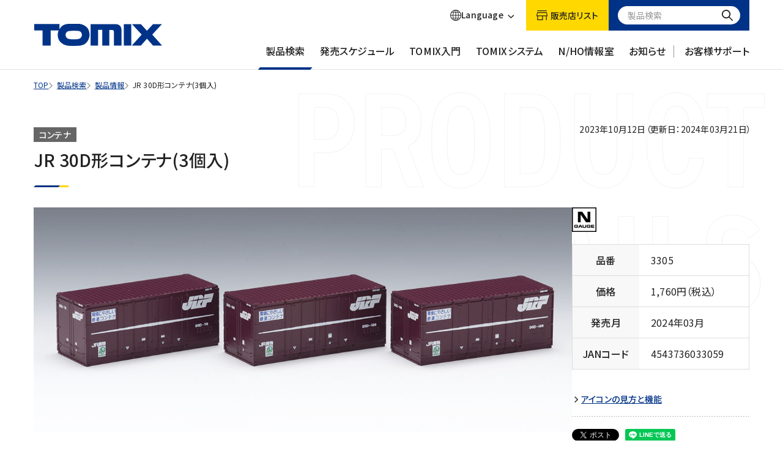

--- FILE ---
content_type: text/html; charset=UTF-8
request_url: https://www.tomytec.co.jp/tomix/products/n/3305.html
body_size: 203474
content:
<!DOCTYPE html>
<html lang="ja" class="no-js">
<head>
<meta charset="UTF-8" />
<meta name="viewport" content="width=device-width, initial-scale=1.0" />
<meta name="format-detection" content="telephone=no" />
<link rel="shortcut icon" href="/tomix/favicon.ico">
<link rel="apple-touch-icon" href="/tomix/apple-touch-icon.png" sizes="180x180" />

<title>JR 30D形コンテナ(3個入) ｜製品情報｜製品検索｜鉄道模型 トミックス 公式サイト｜株式会社トミーテック</title>
<meta name="description" content="【JR 30D形コンテナ(3個入) ｜製品情報｜製品検索】鉄道模型 トミックス 公式サイト（トミックス鉄道模型の最新情報が満載）" />

<!-- canonical -->
<link rel="canonical" href="https://www.tomytec.co.jp/tomix/products/n/3305.html">
<!-- ENd | canonical -->

<!-- OGP -->
<meta property="og:title" content="JR 30D形コンテナ(3個入) ｜製品情報｜製品検索｜鉄道模型 トミックス 公式サイト｜株式会社トミーテック">
<meta property="og:type" content="article">
<meta property="og:description" content="【JR 30D形コンテナ(3個入) ｜製品情報｜製品検索】鉄道模型 トミックス 公式サイト（トミックス鉄道模型の最新情報が満載）">
<meta property="og:url" content="https://www.tomytec.co.jp/tomix/products/n/3305.html">
<meta property="og:site_name" content="鉄道模型 トミックス 公式サイト｜株式会社トミーテック">
<meta property="og:image" content="https://www.tomytec.co.jp/tomix/products/img/3305.jpg">
<meta property="og:locale" content="ja_JP">
<meta name="twitter:card" content="summary_large_image">
<meta name="twitter:site" content="@tateishi_ayame">
<meta name="twitter:creator" content="@tateishi_ayame">
<meta name="twitter:title" content="JR 30D形コンテナ(3個入) ｜製品情報｜製品検索｜鉄道模型 トミックス 公式サイト｜株式会社トミーテック">
<meta name="twitter:description" content="【JR 30D形コンテナ(3個入) ｜製品情報｜製品検索】鉄道模型 トミックス 公式サイト（トミックス鉄道模型の最新情報が満載）">
<meta name="twitter:image" content="https://www.tomytec.co.jp/tomix/products/img/3305.jpg">
<!-- ENd | OGP -->

<!-- CSS -->
<link rel="stylesheet" href="/tomix/common/css/vendor/ress.min.css" />
<link rel="stylesheet" href="/tomix/common/css/common.css" />
<link rel="stylesheet" href="/tomix/common/css/vendor/swiper.min.css" />
<link rel="stylesheet" href="/tomix/common/css/vendor/magnific-popup.css" />
<link rel="stylesheet" href="/tomix/common/css/vendor/tippy.css" />
<link rel="stylesheet" href="//maxcdn.bootstrapcdn.com/font-awesome/4.3.0/css/font-awesome.min.css" />
<!-- END | CSS -->

<script src="/tomix/common/js/vendor/cssua.min.js"></script>

<!-- JSON-LD -->
<script type="application/ld+json">
{
"@context": "https://schema.org","@type": "BreadcrumbList","itemListElement": [{"@type": "ListItem","position": 1,"name": "TOP","item": "https://www.tomytec.co.jp/tomix/"
},{
"@type": "ListItem",
"position": 2,
"name": "製品検索",
"item": "https://www.tomytec.co.jp/tomix/products/"
},{
"@type": "ListItem",
"position": 3,
"name": "製品情報",
"item": "https://www.tomytec.co.jp/tomix/products/info/"
},{
"@type": "ListItem",
"position": 4,
"name": "JR 30D形コンテナ(3個入) ",
"item": "https://www.tomytec.co.jp/tomix/products/n/3305.html"
}]
}
</script>
<!-- ENd | JSON-LD -->

<!-- Google Tag Manager -->
<script>(function(w,d,s,l,i){w[l]=w[l]||[];w[l].push({'gtm.start':
new Date().getTime(),event:'gtm.js'});var f=d.getElementsByTagName(s)[0],
j=d.createElement(s),dl=l!='dataLayer'?'&l='+l:'';j.async=true;j.src=
'//www.googletagmanager.com/gtm.js?id='+i+dl;f.parentNode.insertBefore(j,f);
})(window,document,'script','dataLayer','GTM-MZGSD6');</script>
<!-- End Google Tag Manager -->
<script src="https://d.shutto-translation.com/trans.js?id=70347"></script>
</head>
<body id="top">
<!-- Google Tag Manager -->
<noscript><iframe src="//www.googletagmanager.com/ns.html?id=GTM-MZGSD6"
height="0" width="0" style="display:none;visibility:hidden"></iframe></noscript>
<!-- End Google Tag Manager -->

<div class="renew">
  <header>
  <div class="renew-p-site-header">
    <div class="renew-p-site-header-sp-overlay u-display-none-lg"></div>
    <div class="renew-p-site-header-sp u-display-none-lg">
      <div class="c-container renew-p-site-header-sp-main -p-md -p-zero-xl -max-width-md">
        <h1 class="renew-p-site-header-sp-main__logo">
          <a class="renew-p-site-header-sp-main__logo-link" href="/tomix/">
            <img class="renew-p-site-header-sp-main__logo-img" src="/tomix/common/img/logo.svg" alt="TOMIX" />
          </a>
        </h1>
        <div class="renew-p-site-header-sp-main__right">
          <div class="renew-p-site-header-sp-main__internet">
            <div class="renew-p-site-header-sp-main__internet-select js-language-sp">
              <div class="renew-p-site-header-sp-main__internet-select-inner">
                <img class="renew-p-site-header-sp-main__internet-select-img" src="/tomix/common/img/icon_internet.svg" alt="Language" width="18" height="18">
                <p class="renew-p-site-header-sp-main__internet-select-text">Language</p>
              </div>
            </div>
            <div class="renew-p-site-header-sp-main__internet-language js-custom_trans_bar-sp" data-stt-langbar>
              <a class="c-text-link u-text-decoration-none renew-p-site-header-sp-main__internet-language-link" href="#" data-stt-changelang="ja" data-stt-ignore>日本語</a>
              <a class="c-text-link u-text-decoration-none renew-p-site-header-sp-main__internet-language-link" href="#" data-stt-changelang="en" data-stt-ignore>English</a>
            </div>
          </div>
          <a class="c-text-link u-text-decoration-none renew-p-site-header-sp-main__search" href="#">
            <img class="renew-p-site-header-sp-main__search-img" src="/tomix/common/img/icon_search_k.svg" alt="Language" width="18" height="18">
            <span class="renew-p-site-header-sp-main__search-text">製品検索</span>
          </a>
          <a class="renew-p-site-header-sp-main__button" href="#"><span class="renew-p-site-header-sp-main__button-line"></span></a>
        </div>
      </div>
      <div class="renew-p-site-header-sp-bg">
        <div class="renew-p-site-header-sp-menu">
          <div class="renew-p-site-header-sp-menu__inner">
            <ul class="renew-p-site-header-sp-menu-accordion">
              <li class="renew-p-site-header-sp-menu-accordion__level-1-item">
                <a class="c-text-link u-text-decoration-none renew-p-site-header-sp-menu-accordion__level-1-accordion" href="#">製品検索</a>
                <div class="renew-p-site-header-sp-menu-accordion__level-2 -search">
                  <ul class="renew-p-site-header-sp-menu-accordion__level-2-inner">
                    <li class="renew-p-site-header-sp-menu-accordion__level-2-item">
                      <a class="c-text-link u-text-decoration-none renew-p-site-header-sp-menu-accordion__level-2-link" href="/tomix/products/">製品検索一覧</a>
                      <span class="renew-p-site-header-sp-menu-accordion__level-2-arrow"></span>
                    </li>
                    <li class="renew-p-site-header-sp-menu-accordion__level-2-item">
                      <div class="c-container renew-p-site-header-sp-menu-accordion__level-3 -p-md -p-zero-xl -max-width-md">
                        <p class="renew-p-site-header-sp-menu-accordion__level-3-title">Nゲージ</p>
                        <ul class="renew-p-site-header-sp-menu-accordion__level-3-inner">
                          <li class="renew-p-site-header-sp-menu-accordion__level-3-item">
                            <a class="c-text-link u-text-decoration-none renew-p-site-header-sp-menu-accordion__level-3-link -icon-01" href="/tomix/products/info/?category=cat-carset">
                              <img class="renew-p-site-header-sp-menu-accordion__level-3-img" src="/tomix/common/img/icon_category_01.svg" alt="車両を探す" />
                              <p class="renew-p-site-header-sp-menu-accordion__level-3-text">車両を探す</p>
                              <span class="renew-p-site-header-sp-menu-accordion__level-3-arrow"></span>
                            </a>
                          </li>
                          <li class="renew-p-site-header-sp-menu-accordion__level-3-item">
                            <a class="c-text-link u-text-decoration-none renew-p-site-header-sp-menu-accordion__level-3-link -icon-02" href="/tomix/products/info/?category=cat-cont">
                              <img class="renew-p-site-header-sp-menu-accordion__level-3-img" src="/tomix/common/img/icon_category_02.svg" alt="制御機器を探す" />
                              <p class="renew-p-site-header-sp-menu-accordion__level-3-text">制御機器を探す</p>
                              <span class="renew-p-site-header-sp-menu-accordion__level-3-arrow"></span>
                            </a>
                          </li>
                          <li class="renew-p-site-header-sp-menu-accordion__level-3-item">
                            <a class="c-text-link u-text-decoration-none renew-p-site-header-sp-menu-accordion__level-3-link -icon-03" href="/tomix/products/info/?category=cat-rail">
                              <img class="renew-p-site-header-sp-menu-accordion__level-3-img" src="/tomix/common/img/icon_category_03.svg" alt="レールを探す" />
                              <p class="renew-p-site-header-sp-menu-accordion__level-3-text">レールを探す</p>
                              <span class="renew-p-site-header-sp-menu-accordion__level-3-arrow"></span>
                            </a>
                          </li>
                          <li class="renew-p-site-header-sp-menu-accordion__level-3-item">
                            <a class="c-text-link u-text-decoration-none renew-p-site-header-sp-menu-accordion__level-3-link -icon-04" href="/tomix/products/info/?category=cat-struct">
                              <img class="renew-p-site-header-sp-menu-accordion__level-3-img" src="/tomix/common/img/icon_category_04.svg" alt="建物を探す" />
                              <p class="renew-p-site-header-sp-menu-accordion__level-3-text">建物を探す</p>
                              <span class="renew-p-site-header-sp-menu-accordion__level-3-arrow"></span>
                            </a>
                          </li>
                          <li class="renew-p-site-header-sp-menu-accordion__level-3-item">
                            <a class="c-text-link u-text-decoration-none renew-p-site-header-sp-menu-accordion__level-3-link -icon-05" href="/tomix/products/info/?category=cat-etc">
                              <img class="renew-p-site-header-sp-menu-accordion__level-3-img" src="/tomix/common/img/icon_category_05.svg" alt="その他を探す" />
                              <p class="renew-p-site-header-sp-menu-accordion__level-3-text">その他を探す</p>
                              <span class="renew-p-site-header-sp-menu-accordion__level-3-arrow"></span>
                            </a>
                          </li>
                          <li class="renew-p-site-header-sp-menu-accordion__level-3-item">
                            <a class="c-text-link u-text-decoration-none renew-p-site-header-sp-menu-accordion__level-3-link -icon-06" href="/tomix/products/info/?category=cat-oparts">
                              <img class="renew-p-site-header-sp-menu-accordion__level-3-img" src="/tomix/common/img/icon_category_06.svg" alt="オプショナルパーツを探す" />
                              <p class="renew-p-site-header-sp-menu-accordion__level-3-text">オプショナルパーツを探す</p>
                              <span class="renew-p-site-header-sp-menu-accordion__level-3-arrow"></span>
                            </a>
                          </li>
                          <li class="renew-p-site-header-sp-menu-accordion__level-3-item">
                            <a class="c-text-link u-text-decoration-none renew-p-site-header-sp-menu-accordion__level-3-link -icon-06" href="/tomix/products/info/?category=cat-parts">
                              <img class="renew-p-site-header-sp-menu-accordion__level-3-img" src="/tomix/common/img/icon_category_07.svg" alt="分売パーツを探す" />
                              <p class="renew-p-site-header-sp-menu-accordion__level-3-text">分売パーツを探す</p>
                              <span class="renew-p-site-header-sp-menu-accordion__level-3-arrow"></span>
                            </a>
                          </li>
                        </ul>
                        <p class="renew-p-site-header-sp-menu-accordion__level-3-title">1/80スケール16.5mmゲージ</p>
                        <ul class="renew-p-site-header-sp-menu-accordion__level-3-inner">
                          <li class="renew-p-site-header-sp-menu-accordion__level-3-item">
                            <a class="c-text-link u-text-decoration-none renew-p-site-header-sp-menu-accordion__level-3-link -icon-07" href="/tomix/products/info/?category=ho-cat-carset">
                              <img class="renew-p-site-header-sp-menu-accordion__level-3-img" src="/tomix/common/img/icon_category_08.svg" alt="車両を探す" />
                              <p class="renew-p-site-header-sp-menu-accordion__level-3-text">車両を探す</p>
                              <span class="renew-p-site-header-sp-menu-accordion__level-3-arrow"></span>
                            </a>
                          </li>
                          <li class="renew-p-site-header-sp-menu-accordion__level-3-item">
                            <a class="c-text-link u-text-decoration-none renew-p-site-header-sp-menu-accordion__level-3-link -icon-08" href="/tomix/products/info/?category=ho-cat-etc">
                              <img class="renew-p-site-header-sp-menu-accordion__level-3-img" src="/tomix/common/img/icon_category_09.svg" alt="その他を探す" />
                              <p class="renew-p-site-header-sp-menu-accordion__level-3-text">その他を探す</p>
                              <span class="renew-p-site-header-sp-menu-accordion__level-3-arrow"></span>
                            </a>
                          </li>
                          <li class="renew-p-site-header-sp-menu-accordion__level-3-item">
                            <a class="c-text-link u-text-decoration-none renew-p-site-header-sp-menu-accordion__level-3-link -icon-06" href="/tomix/products/info/?category=ho-cat-oparts">
                              <img class="renew-p-site-header-sp-menu-accordion__level-3-img" src="/tomix/common/img/icon_category_10.svg" alt="オプショナルパーツを探す" />
                              <p class="renew-p-site-header-sp-menu-accordion__level-3-text">オプショナルパーツを探す</p>
                              <span class="renew-p-site-header-sp-menu-accordion__level-3-arrow"></span>
                            </a>
                          </li>
                          <li class="renew-p-site-header-sp-menu-accordion__level-3-item">
                            <a class="c-text-link u-text-decoration-none renew-p-site-header-sp-menu-accordion__level-3-link -icon-06" href="/tomix/products/info/?category=ho-cat-parts">
                              <img class="renew-p-site-header-sp-menu-accordion__level-3-img" src="/tomix/common/img/icon_category_11.svg" alt="分売パーツを探す" />
                              <p class="renew-p-site-header-sp-menu-accordion__level-3-text">分売パーツを探す</p>
                              <span class="renew-p-site-header-sp-menu-accordion__level-3-arrow"></span>
                            </a>
                          </li>
                        </ul>
                        <hr class="renew-p-site-header-sp-menu-accordion__level-3-border" />
                        <a class="c-text-link u-text-decoration-none renew-p-site-header-sp-menu-accordion__level-3-link-archive" href="/tomix/information/">掲載物アーカイブ</a>
                        <div class="c-container p-products-search -p-md -p-zero-xl -max-width-md">
                          <form class="js-search-form p-products-search__items" action="/tomix/products/info/">
                            <div class="p-products-search__item">
                              <label class="p-products-search__item-label">検索ワード</label>
                              <div class="p-products-search__item-input">
                                <input class="c-text-field__input p-products-search__input -word" type="search" name="q" autocomplete="off" placeholder="検索ワードを入力" />
                              </div>
                            </div>
                            <div class="p-products-search__item">
                              <label class="p-products-search__item-label u-display-none-md">発売時期</label>
                              <label class="p-products-search__item-label u-display-none u-display-block-md">発売時期</label>
                              <div class="js-year-output p-products-search__item-input">
                                <div class="js-search-select-target-parents p-products-search__arrow">
                                  <select class="js-search-select-target js-year-output-select c-select__label p-products-search__select u-display-none-md" name="year">
                                    <option value="">すべて</option>
                                  </select>
                                  <div class="p-products-search-pc -year u-display-none u-display-block-md">
                                    <div class="p-products-search-pc__inner">
                                      <div class="js-products-search-pc__text p-products-search-pc__text">すべて</div>
                                      <ul class="js-year-output-list js-products-search-pc__list p-products-search-pc__list">
                                        <li class="js-search-select js-products-search-pc__list-item p-products-search-pc__list-item" data-select=""><p class="js-products-search-pc__list-text p-products-search-pc__list-text -current">すべて</p></li>
                                      </ul>
                                    </div>
                                  </div>
                                </div>
                                <span class="p-products-search__text">年</span>
                                <div class="js-search-select-target-parents p-products-search__arrow">
                                  <select class="js-search-select-target c-select__label p-products-search__select u-display-none-md" name="month">
                                    <option value="">すべて</option>
                                    <option value="1">1</option>
                                    <option value="2">2</option>
                                    <option value="3">3</option>
                                    <option value="4">4</option>
                                    <option value="5">5</option>
                                    <option value="6">6</option>
                                    <option value="7">7</option>
                                    <option value="8">8</option>
                                    <option value="9">9</option>
                                    <option value="10">10</option>
                                    <option value="11">11</option>
                                    <option value="12">12</option>
                                  </select>
                                  <div class="p-products-search-pc -month u-display-none u-display-block-md">
                                    <div class="p-products-search-pc__inner">
                                      <div class="js-products-search-pc__text p-products-search-pc__text">すべて</div>
                                      <ul class="js-products-search-pc__list p-products-search-pc__list">
                                        <li class="js-search-select js-products-search-pc__list-item p-products-search-pc__list-item" data-select=""><p class="js-products-search-pc__list-text p-products-search-pc__list-text -current">すべて</p></li>
                                        <li class="js-search-select js-products-search-pc__list-item p-products-search-pc__list-item" data-select="1"><p class="js-products-search-pc__list-text p-products-search-pc__list-text">1</p></li>
                                        <li class="js-search-select js-products-search-pc__list-item p-products-search-pc__list-item" data-select="2"><p class="js-products-search-pc__list-text p-products-search-pc__list-text">2</p></li>
                                        <li class="js-search-select js-products-search-pc__list-item p-products-search-pc__list-item" data-select="3"><p class="js-products-search-pc__list-text p-products-search-pc__list-text">3</p></li>
                                        <li class="js-search-select js-products-search-pc__list-item p-products-search-pc__list-item" data-select="4"><p class="js-products-search-pc__list-text p-products-search-pc__list-text">4</p></li>
                                        <li class="js-search-select js-products-search-pc__list-item p-products-search-pc__list-item" data-select="5"><p class="js-products-search-pc__list-text p-products-search-pc__list-text">5</p></li>
                                        <li class="js-search-select js-products-search-pc__list-item p-products-search-pc__list-item" data-select="6"><p class="js-products-search-pc__list-text p-products-search-pc__list-text">6</p></li>
                                        <li class="js-search-select js-products-search-pc__list-item p-products-search-pc__list-item" data-select="7"><p class="js-products-search-pc__list-text p-products-search-pc__list-text">7</p></li>
                                        <li class="js-search-select js-products-search-pc__list-item p-products-search-pc__list-item" data-select="8"><p class="js-products-search-pc__list-text p-products-search-pc__list-text">8</p></li>
                                        <li class="js-search-select js-products-search-pc__list-item p-products-search-pc__list-item" data-select="9"><p class="js-products-search-pc__list-text p-products-search-pc__list-text">9</p></li>
                                        <li class="js-search-select js-products-search-pc__list-item p-products-search-pc__list-item" data-select="10"><p class="js-products-search-pc__list-text p-products-search-pc__list-text">10</p></li>
                                        <li class="js-search-select js-products-search-pc__list-item p-products-search-pc__list-item" data-select="11"><p class="js-products-search-pc__list-text p-products-search-pc__list-text">11</p></li>
                                        <li class="js-search-select js-products-search-pc__list-item p-products-search-pc__list-item" data-select="12"><p class="js-products-search-pc__list-text p-products-search-pc__list-text">12</p></li>
                                      </ul>
                                    </div>
                                  </div>
                                </div>
                                <span class="p-products-search__text">月</span>
                              </div>
                            </div>
                            <div class="p-products-search__item">
                              <label class="p-products-search__item-label u-display-none-md">カテゴリ</label>
                              <label class="p-products-search__item-label u-display-none u-display-block-md">カテゴリ</label>
                              <div class="p-products-search__item-input">
                                <div class="js-search-select-target-parents p-products-search__arrow">
                                  <select class="js-search-select-target c-select__label p-products-search__input u-display-none-md" name="category">
                                    <option value="">すべての製品（N/HO）</option>
                                    <optgroup label="Nゲージ">
                                      <option value="N">すべての製品（N）</option>
                                      <option value="cat-carset">車両（N）</option>
                                      <option value="cat-cont">制御機器（N）</option>
                                      <option value="cat-rail">レール（N）</option>
                                      <option value="cat-struct">建物（N）</option>
                                      <option value="cat-etc">その他（N）</option>
                                      <option value="cat-oparts">オプショナルパーツ（N）</option>
                                      <option value="cat-parts">分売パーツ（N）</option>
                                    </optgroup>
                                    <optgroup label="1/80スケール16.5mmゲージ">
                                      <option value="HO">すべての製品（HO）</option>
                                      <option value="ho-cat-carset">車両（HO）</option>
                                      <option value="ho-cat-etc">その他（HO）</option>
                                      <option value="ho-cat-oparts">オプショナルパーツ（HO）</option>
                                      <option value="ho-cat-parts">分売パーツ（HO）</option>
                                    </optgroup>
                                  </select>
                                  <div class="p-products-search-pc u-display-none u-display-block-md">
                                    <div class="p-products-search-pc__inner">
                                      <div class="js-products-search-pc__text p-products-search-pc__text">すべての製品<span class="p-products-search-pc__text-label">（N/HO）</span></div>
                                      <ul class="js-products-search-pc__list p-products-search-pc__list">
                                        <li class="js-search-select js-products-search-pc__list-item p-products-search-pc__list-item" data-select="">
                                          <p class="js-products-search-pc__list-text p-products-search-pc__list-text -current">すべての製品<span class="p-products-search-pc__list-text-label">（N/HO）</span></p>
                                        </li>
                                        <li class="js-products-search-pc__list-item p-products-search-pc__list-item"><p class="js-products-search-pc__list-category p-products-search-pc__list-category">Nゲージ</p></li>
                                        <li class="js-search-select js-products-search-pc__list-item p-products-search-pc__list-item" data-select="N">
                                          <p class="js-products-search-pc__list-text p-products-search-pc__list-text">すべての製品<span class="p-products-search-pc__list-text-label">（N）</span></p>
                                        </li>
                                        <li class="js-search-select js-products-search-pc__list-item p-products-search-pc__list-item" data-select="cat-carset">
                                          <p class="js-products-search-pc__list-text p-products-search-pc__list-text">車両<span class="p-products-search-pc__list-text-label">（N）</span></p>
                                        </li>
                                        <li class="js-search-select js-products-search-pc__list-item p-products-search-pc__list-item" data-select="cat-cont">
                                          <p class="js-products-search-pc__list-text p-products-search-pc__list-text">制御機器<span class="p-products-search-pc__list-text-label">（N）</span></p>
                                        </li>
                                        <li class="js-search-select js-products-search-pc__list-item p-products-search-pc__list-item" data-select="cat-rail">
                                          <p class="js-products-search-pc__list-text p-products-search-pc__list-text">レール<span class="p-products-search-pc__list-text-label">（N）</span></p>
                                        </li>
                                        <li class="js-search-select js-products-search-pc__list-item p-products-search-pc__list-item" data-select="cat-struct">
                                          <p class="js-products-search-pc__list-text p-products-search-pc__list-text">建物<span class="p-products-search-pc__list-text-label">（N）</span></p>
                                        </li>
                                        <li class="js-search-select js-products-search-pc__list-item p-products-search-pc__list-item" data-select="cat-etc">
                                          <p class="js-products-search-pc__list-text p-products-search-pc__list-text">その他<span class="p-products-search-pc__list-text-label">（N）</span></p>
                                        </li>
                                        <li class="js-search-select js-products-search-pc__list-item p-products-search-pc__list-item" data-select="cat-oparts">
                                          <p class="js-products-search-pc__list-text p-products-search-pc__list-text">オプショナルパーツ<span class="p-products-search-pc__list-text-label">（N）</span></p>
                                        </li>
                                        <li class="js-search-select js-products-search-pc__list-item p-products-search-pc__list-item" data-select="cat-parts">
                                          <p class="js-products-search-pc__list-text p-products-search-pc__list-text">分売パーツ<span class="p-products-search-pc__list-text-label">（N）</span></p>
                                        </li>
                                        <li class="js-products-search-pc__list-item p-products-search-pc__list-item"><p class="js-products-search-pc__list-category p-products-search-pc__list-category">1/80スケール16.5mmゲージ</p></li>
                                        <li class="js-search-select js-products-search-pc__list-item p-products-search-pc__list-item" data-select="HO">
                                          <p class="js-products-search-pc__list-text p-products-search-pc__list-text">すべての製品<span class="p-products-search-pc__list-text-label">（HO）</span></p>
                                        </li>
                                        <li class="js-search-select js-products-search-pc__list-item p-products-search-pc__list-item" data-select="ho-cat-carset">
                                          <p class="js-products-search-pc__list-text p-products-search-pc__list-text">車両<span class="p-products-search-pc__list-text-label">（HO）</span></p>
                                        </li>
                                        <li class="js-search-select js-products-search-pc__list-item p-products-search-pc__list-item" data-select="ho-cat-etc">
                                          <p class="js-products-search-pc__list-text p-products-search-pc__list-text">その他<span class="p-products-search-pc__list-text-label">（HO）</span></p>
                                        </li>
                                        <li class="js-search-select js-products-search-pc__list-item p-products-search-pc__list-item" data-select="ho-cat-oparts">
                                          <p class="js-products-search-pc__list-text p-products-search-pc__list-text">オプショナルパーツ<span class="p-products-search-pc__list-text-label">（HO）</span></p>
                                        </li>
                                        <li class="js-search-select js-products-search-pc__list-item p-products-search-pc__list-item" data-select="ho-cat-parts">
                                          <p class="js-products-search-pc__list-text p-products-search-pc__list-text">分売パーツ<span class="p-products-search-pc__list-text-label">（HO）</span></p>
                                        </li>
                                      </ul>
                                    </div>
                                  </div>
                                </div>
                              </div>
                            </div>
                            <div class="p-products-search__item">
                              <div class="p-products-search__item-input">
                                <button class="c-button p-products-search-button" type="submit" onclick="productsValueContainerFunction(event)"">この条件で<br class="p-products-search__br u-display-none u-display-block-lg" />検索</button>
                                <!-- <a class="c-button p-products-search-button" href="/tomix/products/info/">この条件で<br class="p-products-search__br u-display-none u-display-block-lg" />検索</a> -->
                              </div>
                            </div>
                          </form>
                          <ul class="p-products-search__notes">
                            <li class="p-products-search__note">※品番、キーワード、NEW、またはJANコードを入力してください。</li>
                            <li class="p-products-search__note">※部分一致で検索するため、3文字以上での検索をお勧めします。(JANコードは全一致)</li>
                          </ul>
                        </div>
                      </div>
                    </li>
                  </ul>
                </div>
              </li>
            </ul>
            <ul class="renew-p-site-header-sp-menu-accordion">
              <li class="renew-p-site-header-sp-menu-accordion__level-1-item">
                <a class="c-text-link u-text-decoration-none renew-p-site-header-sp-menu-accordion__level-1-accordion" href="#">発売スケジュール</a>
                <div class="renew-p-site-header-sp-menu-accordion__level-2">
                  <ul class="renew-p-site-header-sp-menu-accordion__level-2-inner -schedule">
                    <li class="renew-p-site-header-sp-menu-accordion__level-2-item">
                      <div class="c-container renew-p-site-header-sp-menu-accordion__level-3 -p-md -p-zero-xl -max-width-md">
                        <p class="renew-p-site-header-sp-menu-accordion__level-3-title -schedule">発売予定の製品</p>
                        <ul class="renew-p-site-header-sp-menu-accordion__level-3-inner">
                          <li class="renew-p-site-header-sp-menu-accordion__level-3-item-schedule">
                            <a class="c-text-link u-text-decoration-none renew-p-site-header-sp-menu-accordion__level-3-link-schedule" href="/tomix/schedule/">
                              <p class="renew-p-site-header-sp-menu-accordion__level-3-text-schedule">今月以降の製品</p>
                              <span class="renew-p-site-header-sp-menu-accordion__level-3-arrow"></span>
                            </a>
                          </li>
                          <li class="renew-p-site-header-sp-menu-accordion__level-3-item-schedule">
                            <a class="c-text-link u-text-decoration-none renew-p-site-header-sp-menu-accordion__level-3-link-schedule" href="/tomix/announce/">
                              <p class="renew-p-site-header-sp-menu-accordion__level-3-text-schedule">製品化決定</p>
                              <span class="renew-p-site-header-sp-menu-accordion__level-3-arrow"></span>
                            </a>
                          </li>
                        </ul>
                        <p class="renew-p-site-header-sp-menu-accordion__level-3-title -schedule2">発売済みの製品</p>
                        <ul class="renew-p-site-header-sp-menu-accordion__level-3-inner">
                          <li class="renew-p-site-header-sp-menu-accordion__level-3-item-schedule">
                            <a class="c-text-link u-text-decoration-none renew-p-site-header-sp-menu-accordion__level-3-link-schedule" href="/tomix/schedule/lastmonth.html">
                              <p class="renew-p-site-header-sp-menu-accordion__level-3-text-schedule">先月までの製品</p>
                              <span class="renew-p-site-header-sp-menu-accordion__level-3-arrow"></span>
                            </a>
                          </li>
                        </ul>
                      </div>
                    </li>
                  </ul>
                </div>
              </li>
            </ul>
            <ul class="renew-p-site-header-sp-menu-accordion">
              <li class="renew-p-site-header-sp-menu-accordion__level-1-item">
                <a class="c-text-link u-text-decoration-none renew-p-site-header-sp-menu-accordion__level-1-accordion" href="#">TOMIX入門</a>
                <div class="renew-p-site-header-sp-menu-accordion__level-2">
                  <ul class="renew-p-site-header-sp-menu-accordion__level-2-inner">
                    <li class="renew-p-site-header-sp-menu-accordion__level-2-item">
                      <a class="c-text-link u-text-decoration-none renew-p-site-header-sp-menu-accordion__level-2-link" href="/tomix/nyumon/">TOMIX入門トップ</a>
                      <span class="renew-p-site-header-sp-menu-accordion__level-2-arrow"></span>
                    </li>
                    <li class="renew-p-site-header-sp-menu-accordion__level-2-item">
                      <div class="c-container renew-p-site-header-sp-menu-accordion__level-3 -p-md -p-zero-xl -max-width-md">
                        <ul class="renew-p-site-header-sp-menu-accordion__level-3-inner-beginner">
                          <li class="renew-p-site-header-sp-menu-accordion__level-3-item-beginner">
                            <a class="c-text-link u-text-decoration-none renew-p-site-header-sp-menu-accordion__level-3-link-beginner" href="/tomix/nyumon/beginner.html">
                              <img class="renew-p-site-header-sp-menu-accordion__level-3-img-beginner" src="/tomix/nyumon/img/beginner_photo01.jpg" alt="鉄道模型基礎知識" />
                              <p class="renew-p-site-header-sp-menu-accordion__level-3-text-beginner">鉄道模型基礎知識</p>
                            </a>
                          </li>
                          <li class="renew-p-site-header-sp-menu-accordion__level-3-item-beginner">
                            <a class="c-text-link u-text-decoration-none renew-p-site-header-sp-menu-accordion__level-3-link-beginner" href="/tomix/nyumon/basicset.html">
                              <img class="renew-p-site-header-sp-menu-accordion__level-3-img-beginner" src="/tomix/nyumon/img/beginner_photo02.jpg" alt="オールインワンセット" />
                              <p class="renew-p-site-header-sp-menu-accordion__level-3-text-beginner">オールインワンセット</p>
                            </a>
                          </li>
                          <li class="renew-p-site-header-sp-menu-accordion__level-3-item-beginner">
                            <a class="c-text-link u-text-decoration-none renew-p-site-header-sp-menu-accordion__level-3-link-beginner" href="/tomix/nyumon/railcar.html">
                              <img class="renew-p-site-header-sp-menu-accordion__level-3-img-beginner" src="/tomix/nyumon/img/beginner_photo03.jpg" alt="マイプラン＋車両セット" />
                              <p class="renew-p-site-header-sp-menu-accordion__level-3-text-beginner">マイプラン＋車両セット</p>
                            </a>
                          </li>
                          <li class="renew-p-site-header-sp-menu-accordion__level-3-item-beginner">
                            <a class="c-text-link u-text-decoration-none renew-p-site-header-sp-menu-accordion__level-3-link-beginner" href="/tomix/nyumon/tomixrail.html">
                              <img class="renew-p-site-header-sp-menu-accordion__level-3-img-beginner" src="/tomix/nyumon/img/beginner_photo04.jpg" alt="レールラインナップ" />
                              <p class="renew-p-site-header-sp-menu-accordion__level-3-text-beginner">レールラインナップ</p>
                            </a>
                          </li>
                          <li class="renew-p-site-header-sp-menu-accordion__level-3-item-beginner">
                            <a class="c-text-link u-text-decoration-none renew-p-site-header-sp-menu-accordion__level-3-link-beginner" href="/tomix/nyumon/railtype.html">
                              <img class="renew-p-site-header-sp-menu-accordion__level-3-img-beginner" src="/tomix/nyumon/img/beginner_photo05.jpg" alt="レイアウトプラン" />
                              <p class="renew-p-site-header-sp-menu-accordion__level-3-text-beginner">レイアウトプラン</p>
                            </a>
                          </li>
                          <li class="renew-p-site-header-sp-menu-accordion__level-3-item-beginner">
                            <a class="c-text-link u-text-decoration-none renew-p-site-header-sp-menu-accordion__level-3-link-beginner" href="/tomix/nyumon/layout.html">
                              <img class="renew-p-site-header-sp-menu-accordion__level-3-img-beginner" src="/tomix/nyumon/img/beginner_photo06.jpg" alt="ジオラマ製作" />
                              <p class="renew-p-site-header-sp-menu-accordion__level-3-text-beginner">ジオラマ製作</p>
                            </a>
                          </li>
                          <li class="renew-p-site-header-sp-menu-accordion__level-3-item-beginner">
                            <a class="c-text-link u-text-decoration-none renew-p-site-header-sp-menu-accordion__level-3-link-beginner" href="/tomix/firstcarmuseum.html">
                              <img class="renew-p-site-header-sp-menu-accordion__level-3-img-beginner" src="/tomix/nyumon/img/beginner_photo07.jpg" alt="FIRST CAR MUSEUM" />
                              <p class="renew-p-site-header-sp-menu-accordion__level-3-text-beginner">FIRST CAR MUSEUM</p>
                            </a>
                          </li>
                          <li class="renew-p-site-header-sp-menu-accordion__level-3-item-beginner">
                            <a class="c-text-link u-text-decoration-none renew-p-site-header-sp-menu-accordion__level-3-link-beginner" href="/tomix40th/" target="_blank">
                              <img class="renew-p-site-header-sp-menu-accordion__level-3-img-beginner" src="/tomix/nyumon/img/beginner_photo08.jpg" alt="トミックスアーカイブ" />
                              <p class="renew-p-site-header-sp-menu-accordion__level-3-text-beginner">トミックスアーカイブ</p>
                            </a>
                          </li>
                        </ul>
                      </div>
                    </li>
                  </ul>
                </div>
              </li>
            </ul>
            <ul class="renew-p-site-header-sp-menu-accordion">
              <li class="renew-p-site-header-sp-menu-accordion__level-1-item">
                <a class="c-text-link u-text-decoration-none renew-p-site-header-sp-menu-accordion__level-1-accordion" href="#">TOMIXシステム</a>
                <div class="renew-p-site-header-sp-menu-accordion__level-2">
                  <ul class="renew-p-site-header-sp-menu-accordion__level-2-inner">
                    <li class="renew-p-site-header-sp-menu-accordion__level-2-item">
                      <a class="c-text-link u-text-decoration-none renew-p-site-header-sp-menu-accordion__level-2-link" href="/tomix/necst/">TOMIXシステム一覧</a>
                      <span class="renew-p-site-header-sp-menu-accordion__level-2-arrow"></span>
                    </li>
                    <li class="renew-p-site-header-sp-menu-accordion__level-2-item">
                      <div class="c-container renew-p-site-header-sp-menu-accordion__level-3 -p-md -p-zero-xl -max-width-md">
                        <ul class="renew-p-site-header-sp-menu-accordion__level-3-inner-beginner">
                          <li class="renew-p-site-header-sp-menu-accordion__level-3-item-beginner">
                            <a class="c-text-link u-text-decoration-none renew-p-site-header-sp-menu-accordion__level-3-link-beginner" href="/tomix/necst/soundunit/">
                              <img class="renew-p-site-header-sp-menu-accordion__level-3-img-beginner" src="/tomix/necst/img/menu_soundunit.jpg" alt="ホーム用サウンドユニット" />
                              <p class="renew-p-site-header-sp-menu-accordion__level-3-text-beginner">ホーム用サウンドユニット</p>
                            </a>
                          </li>
                          <li class="renew-p-site-header-sp-menu-accordion__level-3-item-beginner">
                            <a class="c-text-link u-text-decoration-none renew-p-site-header-sp-menu-accordion__level-3-link-beginner" href="/tomix/necst/5701tnos/">
                              <img class="renew-p-site-header-sp-menu-accordion__level-3-img-beginner" src="/tomix/necst/img/menu_tnos.jpg" alt="TNOS新制御システム" />
                              <p class="renew-p-site-header-sp-menu-accordion__level-3-text-beginner">TNOS新制御システム</p>
                            </a>
                          </li>
                          <li class="renew-p-site-header-sp-menu-accordion__level-3-item-beginner">
                            <a class="c-text-link u-text-decoration-none renew-p-site-header-sp-menu-accordion__level-3-link-beginner" href="/tomix/necst/5594camera/">
                              <img class="renew-p-site-header-sp-menu-accordion__level-3-img-beginner" src="/tomix/necst/img/menu_5594.jpg" alt="車載カメラシステム" />
                              <p class="renew-p-site-header-sp-menu-accordion__level-3-text-beginner">車載カメラシステム</p>
                            </a>
                          </li>
                          <li class="renew-p-site-header-sp-menu-accordion__level-3-item-beginner">
                            <a class="c-text-link u-text-decoration-none renew-p-site-header-sp-menu-accordion__level-3-link-beginner" href="/tomix/necst/5517du101/">
                              <img class="renew-p-site-header-sp-menu-accordion__level-3-img-beginner" src="/tomix/necst/img/menu_5517.jpg" alt="パワーユニットN-DU101-CL" />
                              <p class="renew-p-site-header-sp-menu-accordion__level-3-text-beginner">パワーユニット<br class="u-display-none-md" />N-DU101-CL</p>
                            </a>
                          </li>
                          <li class="renew-p-site-header-sp-menu-accordion__level-3-item-beginner">
                            <a class="c-text-link u-text-decoration-none renew-p-site-header-sp-menu-accordion__level-3-link-beginner" href="/tomix/necst/nwl10cl/">
                              <img class="renew-p-site-header-sp-menu-accordion__level-3-img-beginner" src="/tomix/necst/img/menu_tcs.jpg" alt="ワイヤレス・パワーユニットN-WL10-CL" />
                              <p class="renew-p-site-header-sp-menu-accordion__level-3-text-beginner">ワイヤレス・パワーユニット<br />N-WL10-CL</p>
                            </a>
                          </li>
                          <li class="renew-p-site-header-sp-menu-accordion__level-3-item-beginner">
                            <a class="c-text-link u-text-decoration-none renew-p-site-header-sp-menu-accordion__level-3-link-beginner" href="/tomix/necst/autounitn/">
                              <img class="renew-p-site-header-sp-menu-accordion__level-3-img-beginner" src="/tomix/necst/img/menu_5563.jpg" alt="自動運転ユニット" />
                              <p class="renew-p-site-header-sp-menu-accordion__level-3-text-beginner">自動運転ユニット</p>
                            </a>
                          </li>
                          <li class="renew-p-site-header-sp-menu-accordion__level-3-item-beginner">
                            <a class="c-text-link u-text-decoration-none renew-p-site-header-sp-menu-accordion__level-3-link-beginner" href="/tomix/necst/autocrossing/">
                              <img class="renew-p-site-header-sp-menu-accordion__level-3-img-beginner" src="/tomix/necst/img/menu_5569.jpg" alt="自動踏切" />
                              <p class="renew-p-site-header-sp-menu-accordion__level-3-text-beginner">自動踏切</p>
                            </a>
                          </li>
                          <li class="renew-p-site-header-sp-menu-accordion__level-3-item-beginner">
                            <a class="c-text-link u-text-decoration-none renew-p-site-header-sp-menu-accordion__level-3-link-beginner" href="https://layouter.tomytec.co.jp/">
                              <img class="renew-p-site-header-sp-menu-accordion__level-3-img-beginner" src="/tomix/necst/img/menu_6924.gif" alt="トミックス鉄道模型レイアウター" />
                              <p class="renew-p-site-header-sp-menu-accordion__level-3-text-beginner">トミックス鉄道模型<br />レイアウター</p>
                            </a>
                          </li>
                        </ul>
                      </div>
                    </li>
                  </ul>
                </div>
              </li>
            </ul>
            <ul class="renew-p-site-header-sp-menu-accordion">
              <li class="renew-p-site-header-sp-menu-accordion__level-1-item">
                <a class="c-text-link u-text-decoration-none renew-p-site-header-sp-menu-accordion__level-1-accordion" href="#">N/HO情報室</a>
                <div class="renew-p-site-header-sp-menu-accordion__level-2">
                  <ul class="renew-p-site-header-sp-menu-accordion__level-2-inner">
                    <li class="renew-p-site-header-sp-menu-accordion__level-2-item">
                      <div class="c-container renew-p-site-header-sp-menu-accordion__level-3 -p-md -p-zero-xl -max-width-md">
                        <ul class="renew-p-site-header-sp-menu-accordion__level-3-inner -nho">
                          <li class="renew-p-site-header-sp-menu-accordion__level-3-item-schedule">
                            <a class="c-text-link u-text-decoration-none renew-p-site-header-sp-menu-accordion__level-3-link-schedule" href="/tomix/report/n/">
                              <img class="renew-p-site-header-sp-menu-accordion__level-3-img-nho" src="/tomix/common/img/icon_n.svg" alt="N INFORMATION" />
                              <p class="renew-p-site-header-sp-menu-accordion__level-3-text-nho">N情報室</p>
                              <span class="renew-p-site-header-sp-menu-accordion__level-3-arrow"></span>
                            </a>
                          </li>
                          <li class="renew-p-site-header-sp-menu-accordion__level-3-item-schedule">
                            <a class="c-text-link u-text-decoration-none renew-p-site-header-sp-menu-accordion__level-3-link-schedule" href="/tomix/report/ho/">
                              <img class="renew-p-site-header-sp-menu-accordion__level-3-img-nho" src="/tomix/common/img/icon_ho.svg" alt="HO INFORMATION" />
                              <p class="renew-p-site-header-sp-menu-accordion__level-3-text-nho">HO情報室</p>
                              <span class="renew-p-site-header-sp-menu-accordion__level-3-arrow"></span>
                            </a>
                          </li>
                        </ul>
                      </div>
                    </li>
                  </ul>
                </div>
              </li>
            </ul>
            <ul class="renew-p-site-header-sp-menu-accordion">
              <li class="renew-p-site-header-sp-menu-accordion__level-1-item">
                <a class="c-text-link u-text-decoration-none renew-p-site-header-sp-menu-accordion__level-1-accordion" href="#">お知らせ</a>
                <div class="renew-p-site-header-sp-menu-accordion__level-2">
                  <ul class="renew-p-site-header-sp-menu-accordion__level-2-inner">
                    <li class="renew-p-site-header-sp-menu-accordion__level-2-item">
                      <a class="c-text-link u-text-decoration-none renew-p-site-header-sp-menu-accordion__level-2-link" href="/tomix/info/">お知らせ一覧</a>
                      <span class="renew-p-site-header-sp-menu-accordion__level-2-arrow"></span>
                    </li>
                    <li class="renew-p-site-header-sp-menu-accordion__level-2-item">
                      <div class="c-container renew-p-site-header-sp-menu-accordion__level-3 -p-md -p-zero-xl -max-width-md">
                        <ul class="renew-p-site-header-sp-menu-accordion__level-3-inner -news">
                          <li class="renew-p-site-header-sp-menu-accordion__level-3-item-schedule">
                            <a class="c-text-link u-text-decoration-none renew-p-site-header-sp-menu-accordion__level-3-link-schedule" href="/tomix/info/news/">
                              <p class="renew-p-site-header-sp-menu-accordion__level-3-text-schedule">お知らせ</p>
                              <span class="renew-p-site-header-sp-menu-accordion__level-3-arrow"></span>
                            </a>
                          </li>
                          <li class="renew-p-site-header-sp-menu-accordion__level-3-item-schedule">
                            <a class="c-text-link u-text-decoration-none renew-p-site-header-sp-menu-accordion__level-3-link-schedule" href="/tomix/info/important/">
                              <p class="renew-p-site-header-sp-menu-accordion__level-3-text-schedule">重要なお知らせ</p>
                              <span class="renew-p-site-header-sp-menu-accordion__level-3-arrow"></span>
                            </a>
                          </li>
                          <li class="renew-p-site-header-sp-menu-accordion__level-3-item-schedule">
                            <a class="c-text-link u-text-decoration-none renew-p-site-header-sp-menu-accordion__level-3-link-schedule" href="/tomix/news/event/">
                              <p class="renew-p-site-header-sp-menu-accordion__level-3-text-schedule">イベント</p>
                              <span class="renew-p-site-header-sp-menu-accordion__level-3-arrow"></span>
                            </a>
                          </li>
                          <li class="renew-p-site-header-sp-menu-accordion__level-3-item-schedule">
                            <a class="c-text-link u-text-decoration-none renew-p-site-header-sp-menu-accordion__level-3-link-schedule" href="/tomix/news/topics/">
                              <p class="renew-p-site-header-sp-menu-accordion__level-3-text-schedule">トピックス</p>
                              <span class="renew-p-site-header-sp-menu-accordion__level-3-arrow"></span>
                            </a>
                          </li>
                          <li class="renew-p-site-header-sp-menu-accordion__level-3-item-schedule">
                            <a class="c-text-link u-text-decoration-none renew-p-site-header-sp-menu-accordion__level-3-link-schedule" href="/tomix/news/news/">
                              <p class="renew-p-site-header-sp-menu-accordion__level-3-text-schedule">更新情報</p>
                              <span class="renew-p-site-header-sp-menu-accordion__level-3-arrow"></span>
                            </a>
                          </li>
                        </ul>
                      </div>
                    </li>
                  </ul>
                </div>
              </li>
            </ul>
            <ul class="renew-p-site-header-sp-menu-accordion">
              <li class="renew-p-site-header-sp-menu-accordion__level-1-item">
                <a class="c-text-link u-text-decoration-none renew-p-site-header-sp-menu-accordion__level-1-accordion" href="#">お客様サポート</a>
                <div class="renew-p-site-header-sp-menu-accordion__level-2">
                  <ul class="renew-p-site-header-sp-menu-accordion__level-2-inner">
                    <li class="renew-p-site-header-sp-menu-accordion__level-2-item">
                      <div class="c-container renew-p-site-header-sp-menu-accordion__level-3 -p-md -p-zero-xl -max-width-md">
                        <ul class="renew-p-site-header-sp-menu-accordion__level-3-inner -support">
                          <li class="renew-p-site-header-sp-menu-accordion__level-3-item-schedule">
                            <a class="c-text-link u-text-decoration-none renew-p-site-header-sp-menu-accordion__level-3-link-schedule" href="/support/index.html" target="_blank">
                              <p class="renew-p-site-header-sp-menu-accordion__level-3-text-schedule">お客様相談室</p>
                              <span class="renew-p-site-header-sp-menu-accordion__level-3-target"></span>
                            </a>
                          </li>
                          <li class="renew-p-site-header-sp-menu-accordion__level-3-item-schedule">
                            <a class="c-text-link u-text-decoration-none renew-p-site-header-sp-menu-accordion__level-3-link-schedule" href="/support/faq.html" target="_blank">
                              <p class="renew-p-site-header-sp-menu-accordion__level-3-text-schedule">よくあるご質問</p>
                              <span class="renew-p-site-header-sp-menu-accordion__level-3-target"></span>
                            </a>
                          </li>
                          <li class="renew-p-site-header-sp-menu-accordion__level-3-item-schedule">
                            <a class="c-text-link u-text-decoration-none renew-p-site-header-sp-menu-accordion__level-3-link-schedule" href="/support/mail.html" target="_blank">
                              <p class="renew-p-site-header-sp-menu-accordion__level-3-text-schedule">メールでのお問い合わせ</p>
                              <span class="renew-p-site-header-sp-menu-accordion__level-3-target"></span>
                            </a>
                          </li>
                        </ul>
                      </div>
                    </li>
                  </ul>
                </div>
              </li>
            </ul>
            <ul class="c-container renew-p-site-header-sp-menu-button -p-md -p-zero-xl -max-width-md">
              <li class="renew-p-site-header-sp-menu-button__list">
                <a class="c-button renew-p-site-header-sp-menu-button__list-shop" href="/tomix/shop/"><span class="renew-p-site-header-sp-menu-button__list-shop-text">販売店リスト</span></a>
              </li>
              <li class="renew-p-site-header-sp-menu-button__list">
                <a class="c-button renew-p-site-header-sp-menu-button__list-search" href="/tomix/products/#search"><span class="renew-p-site-header-sp-menu-button__list-search-text">製品条件検索</span></a>
              </li>
            </ul>
          </div>
        </div>
        <div class="renew-p-site-header-sp-search">
          <div class="renew-p-site-header-sp-search__inner">
            <form class="js-search-form renew-p-site-header-sp-search__box" action="/tomix/products/info/">
              <div class="renew-p-site-header-sp-search__box-inner">
                <input class="renew-p-site-header-sp-search__box-text" type="search" name="q" autocomplete="off" placeholder="検索ワードを入力" onkeydown="handleKeyPress(event)" />
              </div>
              <button class="renew-p-site-header-sp-search__icon" type="submit" onclick="productsValueInputFunction(event)"></button>
            </form>
            <a class="renew-p-site-header-sp-search__close" href="#"></a>
          </div>
        </div>
      </div>
    </div>
    <div class="renew-p-site-header-pc-overlay"></div>
    <div class="renew-p-site-header-pc">
      <div class="renew-p-site-header-pc-main">
        <div class="renew-p-site-header-pc-main__inner">
          <h1 class="renew-p-site-header-pc-main__logo">
            <a class="renew-p-site-header-pc-main__logo-link" href="/tomix/">
              <img class="renew-p-site-header-pc-main__logo-img" src="/tomix/common/img/logo.svg" alt="TOMIX" />
            </a>
          </h1>
          <div class="renew-p-site-header-pc-main-menu-bg"></div>
          <div class="renew-p-site-header-pc-main__right">
            <ul class="renew-p-site-header-pc-main__main">
              <li class="renew-p-site-header-pc-main__main-item" data-menu-id='["products","information"]'>
                <a class="c-text-link u-text-decoration-none renew-p-site-header-pc-main__main-link" href="/tomix/products/">製品検索<span class="c-text-link u-text-decoration-none renew-p-site-header-pc-main__main-border"></span></a>
                <div class="renew-p-site-header-pc-main-menu">
                  <div class="renew-p-site-header-pc-main-menu__inner">
                    <div class="c-container renew-p-site-header-pc-main-menu__level-1 -p-md -p-zero-xl -max-width-md">
                      <div class="renew-p-site-header-pc-main-menu__level-1-item">
                        <div class="renew-p-site-header-pc-main-menu__level-1-item-title">
                          <h2 class="renew-p-site-header-pc-main-menu-heading-1">
                            <span class="renew-p-site-header-pc-main-menu-heading-1__main">製品検索</span>
                            <span class="renew-p-site-header-pc-main-menu-heading-1__sub">PRODUCT SEARCH</span>
                          </h2>
                          <a class="c-button renew-p-site-header-pc-main-menu-button" href="/tomix/products/">
                            <span class="renew-p-site-header-pc-main-menu-button__main">製品検索一覧</span>
                          </a>
                        </div>
                        <div class="renew-p-site-header-pc-main-menu__level-1-item-box -product">
                          <div class="renew-p-site-header-pc-main-menu__level-1-item-box-container">
                            <section class="renew-p-site-header-pc-main-menu__level-1-item-box-inner">
                              <h3 class="renew-p-site-header-pc-main-menu-heading-2">Nゲージ</h3>
                              <ul class="p-products-top-category -left">
                                <li class="p-products-top-category__item">
                                  <a class="c-text-link u-text-decoration-none p-products-top-category-card" href="/tomix/products/info/?category=cat-carset">
                                    <p class="p-products-top-category-card__image -color-01"><img class="p-products-top-category-card__image-item" src="/tomix/common/img/icon_category_01.svg" alt="車両を探す" /></p>
                                    <p class="p-products-top-category-card__text -color-01">車両を探す</p>
                                  </a>
                                </li>
                                <li class="p-products-top-category__item">
                                  <a class="c-text-link u-text-decoration-none p-products-top-category-card" href="/tomix/products/info/?category=cat-cont">
                                    <p class="p-products-top-category-card__image -color-02"><img class="p-products-top-category-card__image-item" src="/tomix/common/img/icon_category_02.svg" alt="制御機器を探す" /></p>
                                    <p class="p-products-top-category-card__text -color-02">制御機器を探す</p>
                                  </a>
                                </li>
                                <li class="p-products-top-category__item">
                                  <a class="c-text-link u-text-decoration-none p-products-top-category-card" href="/tomix/products/info/?category=cat-rail">
                                    <p class="p-products-top-category-card__image -color-03"><img class="p-products-top-category-card__image-item" src="/tomix/common/img/icon_category_03.svg" alt="レールを探す" /></p>
                                    <p class="p-products-top-category-card__text -color-03">レールを探す</p>
                                  </a>
                                </li>
                                <li class="p-products-top-category__item">
                                  <a class="c-text-link u-text-decoration-none p-products-top-category-card" href="/tomix/products/info/?category=cat-struct">
                                    <p class="p-products-top-category-card__image -color-04"><img class="p-products-top-category-card__image-item" src="/tomix/common/img/icon_category_04.svg" alt="建物を探す" /></p>
                                    <p class="p-products-top-category-card__text -color-04">建物を探す</p>
                                  </a>
                                </li>
                                <li class="p-products-top-category__item">
                                  <a class="c-text-link u-text-decoration-none p-products-top-category-card" href="/tomix/products/info/?category=cat-etc">
                                    <p class="p-products-top-category-card__image -color-05"><img class="p-products-top-category-card__image-item" src="/tomix/common/img/icon_category_05.svg" alt="その他を探す" /></p>
                                    <p class="p-products-top-category-card__text -color-05">その他を探す</p>
                                  </a>
                                </li>
                                <li class="p-products-top-category__item">
                                  <a class="c-text-link u-text-decoration-none p-products-top-category-card" href="/tomix/products/info/?category=cat-oparts">
                                    <p class="p-products-top-category-card__image -color-06"><img class="p-products-top-category-card__image-item" src="/tomix/common/img/icon_category_06.svg" alt="オプショナルパーツを探す" /></p>
                                    <p class="p-products-top-category-card__text -color-06">オプショナル<br />パーツを探す</p>
                                  </a>
                                </li>
                                <li class="p-products-top-category__item">
                                  <a class="c-text-link u-text-decoration-none p-products-top-category-card" href="/tomix/products/info/?category=cat-parts">
                                    <p class="p-products-top-category-card__image -color-06"><img class="p-products-top-category-card__image-item" src="/tomix/common/img/icon_category_07.svg" alt="分売パーツを探す" /></p>
                                    <p class="p-products-top-category-card__text -color-06">分売パーツを探す</p>
                                  </a>
                                </li>
                              </ul>
                            </section>
                            <section class="renew-p-site-header-pc-main-menu__level-1-item-box-inner">
                              <h3 class="renew-p-site-header-pc-main-menu-heading-2">1/80スケール16.5mmゲージ</h3>
                              <ul class="p-products-top-category -right">
                                <li class="p-products-top-category__item">
                                  <a class="c-text-link u-text-decoration-none p-products-top-category-card" href="/tomix/products/info/?category=ho-cat-carset">
                                    <p class="p-products-top-category-card__image -color-07"><img class="p-products-top-category-card__image-item" src="/tomix/common/img/icon_category_08.svg" alt="" /></p>
                                    <p class="p-products-top-category-card__text -color-07">車両を探す</p>
                                  </a>
                                </li>
                                <li class="p-products-top-category__item">
                                  <a class="c-text-link u-text-decoration-none p-products-top-category-card" href="/tomix/products/info/?category=ho-cat-etc">
                                    <p class="p-products-top-category-card__image -color-08"><img class="p-products-top-category-card__image-item" src="/tomix/common/img/icon_category_09.svg" alt="" /></p>
                                    <p class="p-products-top-category-card__text -color-08">その他を探す</p>
                                  </a>
                                </li>
                                <li class="p-products-top-category__item">
                                  <a class="c-text-link u-text-decoration-none p-products-top-category-card" href="/tomix/products/info/?category=ho-cat-oparts">
                                    <p class="p-products-top-category-card__image -color-06"><img class="p-products-top-category-card__image-item" src="/tomix/common/img/icon_category_10.svg" alt="" /></p>
                                    <p class="p-products-top-category-card__text -color-06">オプショナル<br />パーツを探す</p>
                                  </a>
                                </li>
                                <li class="p-products-top-category__item">
                                  <a class="c-text-link u-text-decoration-none p-products-top-category-card" href="/tomix/products/info/?category=ho-cat-parts">
                                    <p class="p-products-top-category-card__image -color-06"><img class="p-products-top-category-card__image-item" src="/tomix/common/img/icon_category_11.svg" alt="" /></p>
                                    <p class="p-products-top-category-card__text -color-06">分売パーツを探す</p>
                                  </a>
                                </li>
                              </ul>
                            </section>
                          </div>
                          <hr class="renew-p-site-header-pc-main-menu__level-1-item-box-border" />
                          <a class="c-text-link u-text-decoration-none renew-p-site-header-pc-main-menu__level-1-item-box-archive" href="/tomix/information/">掲載物アーカイブ</a>
                        </div>
                      </div>
                      <div class="c-container p-products-search -p-md -p-zero-xl -max-width-md">
                        <form class="js-search-form p-products-search__items" action="/tomix/products/info/">
                          <div class="p-products-search__item">
                            <label class="p-products-search__item-label">検索ワード</label>
                            <div class="p-products-search__item-input">
                              <input class="c-text-field__input p-products-search__input -word" type="search" name="q" autocomplete="off" placeholder="検索ワードを入力" />
                            </div>
                          </div>
                          <div class="p-products-search__item">
                            <label class="p-products-search__item-label u-display-none-md">発売時期</label>
                            <label class="p-products-search__item-label u-display-none u-display-block-md">発売時期</label>
                            <div class="js-year-output p-products-search__item-input">
                              <div class="js-search-select-target-parents p-products-search__arrow">
                                <select class="js-search-select-target js-year-output-select c-select__label p-products-search__select u-display-none-md" name="year">
                                  <option value="">すべて</option>
                                </select>
                                <div class="p-products-search-pc -year u-display-none u-display-block-md">
                                  <div class="p-products-search-pc__inner">
                                    <div class="js-products-search-pc__text p-products-search-pc__text">すべて</div>
                                    <ul class="js-year-output-list js-products-search-pc__list p-products-search-pc__list">
                                      <li class="js-search-select js-products-search-pc__list-item p-products-search-pc__list-item" data-select=""><p class="js-products-search-pc__list-text p-products-search-pc__list-text -current">すべて</p></li>
                                    </ul>
                                  </div>
                                </div>
                              </div>
                              <span class="p-products-search__text">年</span>
                              <div class="js-search-select-target-parents p-products-search__arrow">
                                <select class="js-search-select-target c-select__label p-products-search__select u-display-none-md" name="month">
                                  <option value="">すべて</option>
                                  <option value="1">1</option>
                                  <option value="2">2</option>
                                  <option value="3">3</option>
                                  <option value="4">4</option>
                                  <option value="5">5</option>
                                  <option value="6">6</option>
                                  <option value="7">7</option>
                                  <option value="8">8</option>
                                  <option value="9">9</option>
                                  <option value="10">10</option>
                                  <option value="11">11</option>
                                  <option value="12">12</option>
                                </select>
                                <div class="p-products-search-pc -month u-display-none u-display-block-md">
                                  <div class="p-products-search-pc__inner">
                                    <div class="js-products-search-pc__text p-products-search-pc__text">すべて</div>
                                    <ul class="js-products-search-pc__list p-products-search-pc__list">
                                      <li class="js-search-select js-products-search-pc__list-item p-products-search-pc__list-item" data-select=""><p class="js-products-search-pc__list-text p-products-search-pc__list-text -current">すべて</p></li>
                                      <li class="js-search-select js-products-search-pc__list-item p-products-search-pc__list-item" data-select="1"><p class="js-products-search-pc__list-text p-products-search-pc__list-text">1</p></li>
                                      <li class="js-search-select js-products-search-pc__list-item p-products-search-pc__list-item" data-select="2"><p class="js-products-search-pc__list-text p-products-search-pc__list-text">2</p></li>
                                      <li class="js-search-select js-products-search-pc__list-item p-products-search-pc__list-item" data-select="3"><p class="js-products-search-pc__list-text p-products-search-pc__list-text">3</p></li>
                                      <li class="js-search-select js-products-search-pc__list-item p-products-search-pc__list-item" data-select="4"><p class="js-products-search-pc__list-text p-products-search-pc__list-text">4</p></li>
                                      <li class="js-search-select js-products-search-pc__list-item p-products-search-pc__list-item" data-select="5"><p class="js-products-search-pc__list-text p-products-search-pc__list-text">5</p></li>
                                      <li class="js-search-select js-products-search-pc__list-item p-products-search-pc__list-item" data-select="6"><p class="js-products-search-pc__list-text p-products-search-pc__list-text">6</p></li>
                                      <li class="js-search-select js-products-search-pc__list-item p-products-search-pc__list-item" data-select="7"><p class="js-products-search-pc__list-text p-products-search-pc__list-text">7</p></li>
                                      <li class="js-search-select js-products-search-pc__list-item p-products-search-pc__list-item" data-select="8"><p class="js-products-search-pc__list-text p-products-search-pc__list-text">8</p></li>
                                      <li class="js-search-select js-products-search-pc__list-item p-products-search-pc__list-item" data-select="9"><p class="js-products-search-pc__list-text p-products-search-pc__list-text">9</p></li>
                                      <li class="js-search-select js-products-search-pc__list-item p-products-search-pc__list-item" data-select="10"><p class="js-products-search-pc__list-text p-products-search-pc__list-text">10</p></li>
                                      <li class="js-search-select js-products-search-pc__list-item p-products-search-pc__list-item" data-select="11"><p class="js-products-search-pc__list-text p-products-search-pc__list-text">11</p></li>
                                      <li class="js-search-select js-products-search-pc__list-item p-products-search-pc__list-item" data-select="12"><p class="js-products-search-pc__list-text p-products-search-pc__list-text">12</p></li>
                                    </ul>
                                  </div>
                                </div>
                              </div>
                              <span class="p-products-search__text">月</span>
                            </div>
                          </div>
                          <div class="p-products-search__item">
                            <label class="p-products-search__item-label u-display-none-md">カテゴリ</label>
                            <label class="p-products-search__item-label u-display-none u-display-block-md">カテゴリ</label>
                            <div class="p-products-search__item-input">
                              <div class="js-search-select-target-parents p-products-search__arrow">
                                <select class="js-search-select-target c-select__label p-products-search__input u-display-none-md" name="category">
                                  <option value="">すべての製品（N/HO）</option>
                                  <optgroup label="Nゲージ">
                                    <option value="N">すべての製品（N）</option>
                                    <option value="cat-carset">車両（N）</option>
                                    <option value="cat-cont">制御機器（N）</option>
                                    <option value="cat-rail">レール（N）</option>
                                    <option value="cat-struct">建物（N）</option>
                                    <option value="cat-etc">その他（N）</option>
                                    <option value="cat-oparts">オプショナルパーツ（N）</option>
                                    <option value="cat-parts">分売パーツ（N）</option>
                                  </optgroup>
                                  <optgroup label="1/80スケール16.5mmゲージ">
                                    <option value="HO">すべての製品（HO）</option>
                                    <option value="ho-cat-carset">車両（HO）</option>
                                    <option value="ho-cat-etc">その他（HO）</option>
                                    <option value="ho-cat-oparts">オプショナルパーツ（HO）</option>
                                    <option value="ho-cat-parts">分売パーツ（HO）</option>
                                  </optgroup>
                                </select>
                                <div class="p-products-search-pc u-display-none u-display-block-md">
                                  <div class="p-products-search-pc__inner">
                                    <div class="js-products-search-pc__text p-products-search-pc__text">すべての製品<span class="p-products-search-pc__text-label">（N/HO）</span></div>
                                    <ul class="js-products-search-pc__list p-products-search-pc__list">
                                      <li class="js-search-select js-products-search-pc__list-item p-products-search-pc__list-item" data-select="">
                                        <p class="js-products-search-pc__list-text p-products-search-pc__list-text -current">すべての製品<span class="p-products-search-pc__list-text-label">（N/HO）</span></p>
                                      </li>
                                      <li class="js-products-search-pc__list-item p-products-search-pc__list-item"><p class="js-products-search-pc__list-category p-products-search-pc__list-category">Nゲージ</p></li>
                                      <li class="js-search-select js-products-search-pc__list-item p-products-search-pc__list-item" data-select="N">
                                        <p class="js-products-search-pc__list-text p-products-search-pc__list-text">すべての製品<span class="p-products-search-pc__list-text-label">（N）</span></p>
                                      </li>
                                      <li class="js-search-select js-products-search-pc__list-item p-products-search-pc__list-item" data-select="cat-carset">
                                        <p class="js-products-search-pc__list-text p-products-search-pc__list-text">車両<span class="p-products-search-pc__list-text-label">（N）</span></p>
                                      </li>
                                      <li class="js-search-select js-products-search-pc__list-item p-products-search-pc__list-item" data-select="cat-cont">
                                        <p class="js-products-search-pc__list-text p-products-search-pc__list-text">制御機器<span class="p-products-search-pc__list-text-label">（N）</span></p>
                                      </li>
                                      <li class="js-search-select js-products-search-pc__list-item p-products-search-pc__list-item" data-select="cat-rail">
                                        <p class="js-products-search-pc__list-text p-products-search-pc__list-text">レール<span class="p-products-search-pc__list-text-label">（N）</span></p>
                                      </li>
                                      <li class="js-search-select js-products-search-pc__list-item p-products-search-pc__list-item" data-select="cat-struct">
                                        <p class="js-products-search-pc__list-text p-products-search-pc__list-text">建物<span class="p-products-search-pc__list-text-label">（N）</span></p>
                                      </li>
                                      <li class="js-search-select js-products-search-pc__list-item p-products-search-pc__list-item" data-select="cat-etc">
                                        <p class="js-products-search-pc__list-text p-products-search-pc__list-text">その他<span class="p-products-search-pc__list-text-label">（N）</span></p>
                                      </li>
                                      <li class="js-search-select js-products-search-pc__list-item p-products-search-pc__list-item" data-select="cat-oparts">
                                        <p class="js-products-search-pc__list-text p-products-search-pc__list-text">オプショナルパーツ<span class="p-products-search-pc__list-text-label">（N）</span></p>
                                      </li>
                                      <li class="js-search-select js-products-search-pc__list-item p-products-search-pc__list-item" data-select="cat-parts">
                                        <p class="js-products-search-pc__list-text p-products-search-pc__list-text">分売パーツ<span class="p-products-search-pc__list-text-label">（N）</span></p>
                                      </li>
                                      <li class="js-products-search-pc__list-item p-products-search-pc__list-item"><p class="js-products-search-pc__list-category p-products-search-pc__list-category">1/80スケール16.5mmゲージ</p></li>
                                      <li class="js-search-select js-products-search-pc__list-item p-products-search-pc__list-item" data-select="HO">
                                        <p class="js-products-search-pc__list-text p-products-search-pc__list-text">すべての製品<span class="p-products-search-pc__list-text-label">（HO）</span></p>
                                      </li>
                                      <li class="js-search-select js-products-search-pc__list-item p-products-search-pc__list-item" data-select="ho-cat-carset">
                                        <p class="js-products-search-pc__list-text p-products-search-pc__list-text">車両<span class="p-products-search-pc__list-text-label">（HO）</span></p>
                                      </li>
                                      <li class="js-search-select js-products-search-pc__list-item p-products-search-pc__list-item" data-select="ho-cat-etc">
                                        <p class="js-products-search-pc__list-text p-products-search-pc__list-text">その他<span class="p-products-search-pc__list-text-label">（HO）</span></p>
                                      </li>
                                      <li class="js-search-select js-products-search-pc__list-item p-products-search-pc__list-item" data-select="ho-cat-oparts">
                                        <p class="js-products-search-pc__list-text p-products-search-pc__list-text">オプショナルパーツ<span class="p-products-search-pc__list-text-label">（HO）</span></p>
                                      </li>
                                      <li class="js-search-select js-products-search-pc__list-item p-products-search-pc__list-item" data-select="ho-cat-parts">
                                        <p class="js-products-search-pc__list-text p-products-search-pc__list-text">分売パーツ<span class="p-products-search-pc__list-text-label">（HO）</span></p>
                                      </li>
                                    </ul>
                                  </div>
                                </div>
                              </div>
                            </div>
                          </div>
                          <div class="p-products-search__item">
                            <div class="p-products-search__item-input">
                              <button class="c-button p-products-search-button" type="submit" onclick="productsValueContainerFunction(event)"">この条件で<br class="p-products-search__br u-display-none u-display-block-lg" />検索</button>
                              <!-- <a class="c-button p-products-search-button" href="/tomix/products/info/">この条件で<br class="p-products-search__br u-display-none u-display-block-lg" />検索</a> -->
                            </div>
                          </div>
                        </form>
                        <ul class="p-products-search__notes">
                          <li class="p-products-search__note">※品番、キーワード、NEW、またはJANコードを入力してください。</li>
                          <li class="p-products-search__note">※部分一致で検索するため、3文字以上での検索をお勧めします。(JANコードは全一致)</li>
                        </ul>
                      </div>
                    </div>
                  </div>
                </div>
              </li>
              <li class="renew-p-site-header-pc-main__main-item" data-menu-id='["schedule","announce"]'>
                <a class="c-text-link u-text-decoration-none renew-p-site-header-pc-main__main-link" href="/tomix/schedule/">発売スケジュール<span class="c-text-link u-text-decoration-none renew-p-site-header-pc-main__main-border"></span></a>
                <div class="renew-p-site-header-pc-main-menu">
                  <div class="renew-p-site-header-pc-main-menu__inner">
                    <div class="c-container renew-p-site-header-pc-main-menu__level-1 -p-md -p-zero-xl -max-width-md">
                      <div class="renew-p-site-header-pc-main-menu__level-1-item">
                        <div class="renew-p-site-header-pc-main-menu__level-1-item-title">
                          <h2 class="renew-p-site-header-pc-main-menu-heading-1">
                            <span class="renew-p-site-header-pc-main-menu-heading-1__main">発売スケジュール</span>
                            <span class="renew-p-site-header-pc-main-menu-heading-1__sub">RELEASE SCHEDULE</span>
                          </h2>
                        </div>
                        <div class="renew-p-site-header-pc-main-menu__level-1-item-box -schedule">
                          <section class="renew-p-site-header-pc-main-menu__level-1-item-box-inner">
                            <h3 class="renew-p-site-header-pc-main-menu-heading-2">発売予定の製品</h3>
                            <ul class="renew-p-site-header-pc-main-menu__level-2">
                              <li class="renew-p-site-header-pc-main-menu__level-2-item">
                                <a class="c-text-link u-text-decoration-none renew-p-site-header-pc-main-menu__level-2-link" href="/tomix/schedule/">
                                  <p class="renew-p-site-header-pc-main-menu__level-2-text">今月以降の製品</p>
                                  <span class="renew-p-site-header-pc-main-menu__level-2-arrow"></span>
                                </a>
                              </li>
                              <li class="renew-p-site-header-pc-main-menu__level-2-item">
                                <a class="c-text-link u-text-decoration-none renew-p-site-header-pc-main-menu__level-2-link" href="/tomix/announce/">
                                  <p class="renew-p-site-header-pc-main-menu__level-2-text">製品化決定</p>
                                  <span class="renew-p-site-header-pc-main-menu__level-2-arrow"></span>
                                </a>
                              </li>
                            </ul>
                          </section>
                          <section class="renew-p-site-header-pc-main-menu__level-1-item-box-inner">
                            <h3 class="renew-p-site-header-pc-main-menu-heading-2">発売済みの製品</h3>
                            <ul class="renew-p-site-header-pc-main-menu__level-2">
                              <li class="renew-p-site-header-pc-main-menu__level-2-item">
                                <a class="c-text-link u-text-decoration-none renew-p-site-header-pc-main-menu__level-2-link" href="/tomix/schedule/lastmonth.html">
                                  <p class="renew-p-site-header-pc-main-menu__level-2-text">先月までの製品</p>
                                  <span class="renew-p-site-header-pc-main-menu__level-2-arrow"></span>
                                </a>
                              </li>
                            </ul>
                          </section>
                        </div>
                      </div>
                    </div>
                  </div>
                </div>
              </li>
              <li class="renew-p-site-header-pc-main__main-item" data-menu-id='["nyumon"]'>
                <a class="c-text-link u-text-decoration-none renew-p-site-header-pc-main__main-link" href="/tomix/nyumon/">TOMIX入門<span class="c-text-link u-text-decoration-none renew-p-site-header-pc-main__main-border"></span></a>
                <div class="renew-p-site-header-pc-main-menu">
                  <div class="renew-p-site-header-pc-main-menu__inner">
                    <div class="c-container renew-p-site-header-pc-main-menu__level-1 -p-md -p-zero-xl -max-width-md">
                      <div class="renew-p-site-header-pc-main-menu__level-1-item">
                        <div class="renew-p-site-header-pc-main-menu__level-1-item-title">
                          <h2 class="renew-p-site-header-pc-main-menu-heading-1">
                            <span class="renew-p-site-header-pc-main-menu-heading-1__main">TOMIX入門</span>
                            <span class="renew-p-site-header-pc-main-menu-heading-1__sub">TOMIX FOR BEGINNER'S</span>
                          </h2>
                          <a class="c-button renew-p-site-header-pc-main-menu-button" href="/tomix/nyumon/">
                            <span class="renew-p-site-header-pc-main-menu-button__main">TOMIX入門トップ</span>
                          </a>
                        </div>
                        <div class="renew-p-site-header-pc-main-menu__level-1-item-box -beginner">
                          <div class="renew-p-site-header-pc-main-menu__level-1-item-box-inner">
                            <ul class="renew-p-site-header-pc-main-menu__level-2-beginner">
                              <li class="renew-p-site-header-pc-main-menu__level-2-item-beginner">
                                <a class="c-text-link u-text-decoration-none renew-p-site-header-pc-main-menu__level-2-link-beginner" href="/tomix/nyumon/beginner.html">
                                  <img class="renew-p-site-header-pc-main-menu__level-2-img" src="/tomix/nyumon/img/beginner_photo01.jpg" alt="鉄道模型基礎知識" />
                                  <p class="renew-p-site-header-pc-main-menu__level-2-text-beginner">鉄道模型基礎知識</p>
                                </a>
                              </li>
                              <li class="renew-p-site-header-pc-main-menu__level-2-item-beginner">
                                <a class="c-text-link u-text-decoration-none renew-p-site-header-pc-main-menu__level-2-link-beginner" href="/tomix/nyumon/basicset.html">
                                  <img class="renew-p-site-header-pc-main-menu__level-2-img" src="/tomix/nyumon/img/beginner_photo02.jpg" alt="オールインワンセット" />
                                  <p class="renew-p-site-header-pc-main-menu__level-2-text-beginner">オールインワンセット</p>
                                </a>
                              </li>
                              <li class="renew-p-site-header-pc-main-menu__level-2-item-beginner">
                                <a class="c-text-link u-text-decoration-none renew-p-site-header-pc-main-menu__level-2-link-beginner" href="/tomix/nyumon/railcar.html">
                                  <img class="renew-p-site-header-pc-main-menu__level-2-img" src="/tomix/nyumon/img/beginner_photo03.jpg" alt="マイプラン＋車両セット" />
                                  <p class="renew-p-site-header-pc-main-menu__level-2-text-beginner">マイプラン＋車両セット</p>
                                </a>
                              </li>
                              <li class="renew-p-site-header-pc-main-menu__level-2-item-beginner">
                                <a class="c-text-link u-text-decoration-none renew-p-site-header-pc-main-menu__level-2-link-beginner" href="/tomix/nyumon/tomixrail.html">
                                  <img class="renew-p-site-header-pc-main-menu__level-2-img" src="/tomix/nyumon/img/beginner_photo04.jpg" alt="レールラインナップ" />
                                  <p class="renew-p-site-header-pc-main-menu__level-2-text-beginner">レールラインナップ</p>
                                </a>
                              </li>
                              <li class="renew-p-site-header-pc-main-menu__level-2-item-beginner">
                                <a class="c-text-link u-text-decoration-none renew-p-site-header-pc-main-menu__level-2-link-beginner" href="/tomix/nyumon/railtype.html">
                                  <img class="renew-p-site-header-pc-main-menu__level-2-img" src="/tomix/nyumon/img/beginner_photo05.jpg" alt="レイアウトプラン" />
                                  <p class="renew-p-site-header-pc-main-menu__level-2-text-beginner">レイアウトプラン</p>
                                </a>
                              </li>
                              <li class="renew-p-site-header-pc-main-menu__level-2-item-beginner">
                                <a class="c-text-link u-text-decoration-none renew-p-site-header-pc-main-menu__level-2-link-beginner" href="/tomix/nyumon/layout.html">
                                  <img class="renew-p-site-header-pc-main-menu__level-2-img" src="/tomix/nyumon/img/beginner_photo06.jpg" alt="ジオラマ製作" />
                                  <p class="renew-p-site-header-pc-main-menu__level-2-text-beginner">ジオラマ製作</p>
                                </a>
                              </li>
                              <li class="renew-p-site-header-pc-main-menu__level-2-item-beginner">
                                <a class="c-text-link u-text-decoration-none renew-p-site-header-pc-main-menu__level-2-link-beginner" href="/tomix/firstcarmuseum.html">
                                  <img class="renew-p-site-header-pc-main-menu__level-2-img" src="/tomix/nyumon/img/beginner_photo07.jpg" alt="FIRST CAR MUSEUM" />
                                  <p class="renew-p-site-header-pc-main-menu__level-2-text-beginner">FIRST CAR MUSEUM</p>
                                </a>
                              </li>
                              <li class="renew-p-site-header-pc-main-menu__level-2-item-beginner">
                                <a class="c-text-link u-text-decoration-none renew-p-site-header-pc-main-menu__level-2-link-beginner" href="/tomix40th/" target="_blank">
                                  <img class="renew-p-site-header-pc-main-menu__level-2-img" src="/tomix/nyumon/img/beginner_photo08.jpg" alt="トミックスアーカイブ" />
                                  <p class="renew-p-site-header-pc-main-menu__level-2-text-beginner">トミックスアーカイブ</p>
                                </a>
                              </li>
                            </ul>
                          </div>
                        </div>
                      </div>
                    </div>
                  </div>
                </div>
              </li>
              <li class="renew-p-site-header-pc-main__main-item" data-menu-id='["necst"]'>
                <a class="c-text-link u-text-decoration-none renew-p-site-header-pc-main__main-link" href="/tomix/necst/">TOMIXシステム<span class="c-text-link u-text-decoration-none renew-p-site-header-pc-main__main-border"></span></a>
                <div class="renew-p-site-header-pc-main-menu">
                  <div class="renew-p-site-header-pc-main-menu__inner">
                    <div class="c-container renew-p-site-header-pc-main-menu__level-1 -p-md -p-zero-xl -max-width-md">
                      <div class="renew-p-site-header-pc-main-menu__level-1-item">
                        <div class="renew-p-site-header-pc-main-menu__level-1-item-title">
                          <h2 class="renew-p-site-header-pc-main-menu-heading-1">
                            <span class="renew-p-site-header-pc-main-menu-heading-1__main">TOMIXシステム</span>
                            <span class="renew-p-site-header-pc-main-menu-heading-1__sub">TOMIX SYSTEM</span>
                          </h2>
                          <a class="c-button renew-p-site-header-pc-main-menu-button" href="/tomix/necst/">
                            <span class="renew-p-site-header-pc-main-menu-button__main">TOMIXシステム一覧</span>
                          </a>
                        </div>
                        <div class="renew-p-site-header-pc-main-menu__level-1-item-box -system">
                          <div class="renew-p-site-header-pc-main-menu__level-1-item-box-inner">
                            <ul class="renew-p-site-header-pc-main-menu__level-2-beginner">
                              <li class="renew-p-site-header-pc-main-menu__level-2-item-beginner">
                                <a class="c-text-link u-text-decoration-none renew-p-site-header-pc-main-menu__level-2-link-beginner" href="/tomix/necst/soundunit/">
                                  <img class="renew-p-site-header-pc-main-menu__level-2-img" src="/tomix/necst/img/menu_soundunit.jpg" alt="ホーム用サウンドユニット" />
                                  <p class="renew-p-site-header-pc-main-menu__level-2-text-beginner">ホーム用サウンドユニット</p>
                                </a>
                              </li>
                              <li class="renew-p-site-header-pc-main-menu__level-2-item-beginner">
                                <a class="c-text-link u-text-decoration-none renew-p-site-header-pc-main-menu__level-2-link-beginner" href="/tomix/necst/5701tnos/">
                                  <img class="renew-p-site-header-pc-main-menu__level-2-img" src="/tomix/necst/img/menu_tnos.jpg" alt="TNOS新制御システム" />
                                  <p class="renew-p-site-header-pc-main-menu__level-2-text-beginner">TNOS新制御システム</p>
                                </a>
                              </li>
                              <li class="renew-p-site-header-pc-main-menu__level-2-item-beginner">
                                <a class="c-text-link u-text-decoration-none renew-p-site-header-pc-main-menu__level-2-link-beginner" href="/tomix/necst/5594camera/">
                                  <img class="renew-p-site-header-pc-main-menu__level-2-img" src="/tomix/necst/img/menu_5594.jpg" alt="車載カメラシステム" />
                                  <p class="renew-p-site-header-pc-main-menu__level-2-text-beginner">車載カメラシステム</p>
                                </a>
                              </li>
                              <li class="renew-p-site-header-pc-main-menu__level-2-item-beginner">
                                <a class="c-text-link u-text-decoration-none renew-p-site-header-pc-main-menu__level-2-link-beginner" href="/tomix/necst/5517du101/">
                                  <img class="renew-p-site-header-pc-main-menu__level-2-img" src="/tomix/necst/img/menu_5517.jpg" alt="パワーユニットN-DU101-CL" />
                                  <p class="renew-p-site-header-pc-main-menu__level-2-text-beginner">パワーユニット<br class="u-display-none-xl" />N-DU101-CL</p>
                                </a>
                              </li>
                              <li class="renew-p-site-header-pc-main-menu__level-2-item-beginner">
                                <a class="c-text-link u-text-decoration-none renew-p-site-header-pc-main-menu__level-2-link-beginner" href="/tomix/necst/nwl10cl/">
                                  <img class="renew-p-site-header-pc-main-menu__level-2-img" src="/tomix/necst/img/menu_tcs.jpg" alt="ワイヤレス・パワーユニットN-WL10-CL" />
                                  <p class="renew-p-site-header-pc-main-menu__level-2-text-beginner -nwl10cl">ワイヤレス・パワーユニット<br />N-WL10-CL</p>
                                </a>
                              </li>
                              <li class="renew-p-site-header-pc-main-menu__level-2-item-beginner">
                                <a class="c-text-link u-text-decoration-none renew-p-site-header-pc-main-menu__level-2-link-beginner" href="/tomix/necst/autounitn/">
                                  <img class="renew-p-site-header-pc-main-menu__level-2-img" src="/tomix/necst/img/menu_5563.jpg" alt="自動運転ユニット" />
                                  <p class="renew-p-site-header-pc-main-menu__level-2-text-beginner">自動運転ユニット</p>
                                </a>
                              </li>
                              <li class="renew-p-site-header-pc-main-menu__level-2-item-beginner">
                                <a class="c-text-link u-text-decoration-none renew-p-site-header-pc-main-menu__level-2-link-beginner" href="/tomix/necst/autocrossing/">
                                  <img class="renew-p-site-header-pc-main-menu__level-2-img" src="/tomix/necst/img/menu_5569.jpg" alt="自動踏切" />
                                  <p class="renew-p-site-header-pc-main-menu__level-2-text-beginner">自動踏切</p>
                                </a>
                              </li>
                              <li class="renew-p-site-header-pc-main-menu__level-2-item-beginner">
                                <a class="c-text-link u-text-decoration-none renew-p-site-header-pc-main-menu__level-2-link-beginner" href="https://layouter.tomytec.co.jp/">
                                  <img class="renew-p-site-header-pc-main-menu__level-2-img" src="/tomix/necst/img/menu_6924.gif" alt="トミックス鉄道模型レイアウター" />
                                  <p class="renew-p-site-header-pc-main-menu__level-2-text-beginner">トミックス鉄道模型<br />レイアウター</p>
                                </a>
                              </li>
                            </ul>
                          </div>
                        </div>
                      </div>
                    </div>
                  </div>
                </div>
              </li>
              <li class="renew-p-site-header-pc-main__main-item" data-menu-id='["report"]'>
                <p class="c-text-link u-text-decoration-none renew-p-site-header-pc-main__main-link">N/HO情報室<span class="c-text-link u-text-decoration-none renew-p-site-header-pc-main__main-border"></span></p>
                <div class="renew-p-site-header-pc-main-menu">
                  <div class="renew-p-site-header-pc-main-menu__inner">
                    <div class="c-container renew-p-site-header-pc-main-menu__level-1 -p-md -p-zero-xl -max-width-md">
                      <div class="renew-p-site-header-pc-main-menu__level-1-item">
                        <div class="renew-p-site-header-pc-main-menu__level-1-item-title">
                          <h2 class="renew-p-site-header-pc-main-menu-heading-1">
                            <span class="renew-p-site-header-pc-main-menu-heading-1__main">N/HO情報室</span>
                            <span class="renew-p-site-header-pc-main-menu-heading-1__sub">N/HO INFORMATION ROOM</span>
                          </h2>
                        </div>
                        <div class="renew-p-site-header-pc-main-menu__level-1-item-box -nho">
                          <div class="renew-p-site-header-pc-main-menu__level-1-item-box-inner-nho">
                            <ul class="renew-p-site-header-pc-main-menu__level-2 -nho">
                              <li class="renew-p-site-header-pc-main-menu__level-2-item -nho">
                                <a class="c-text-link u-text-decoration-none renew-p-site-header-pc-main-menu__level-2-link" href="/tomix/report/n/">
                                  <img class="renew-p-site-header-pc-main-menu__level-2-img-nho" src="/tomix/common/img/icon_n.svg" alt="N INFORMATION" />
                                  <p class="renew-p-site-header-pc-main-menu__level-2-text-nho">N情報室</p>
                                  <span class="renew-p-site-header-pc-main-menu__level-2-arrow"></span>
                                </a>
                              </li>
                              <li class="renew-p-site-header-pc-main-menu__level-2-item -nho">
                                <a class="c-text-link u-text-decoration-none renew-p-site-header-pc-main-menu__level-2-link" href="/tomix/report/ho/">
                                  <img class="renew-p-site-header-pc-main-menu__level-2-img-nho" src="/tomix/common/img/icon_ho.svg" alt="HO INFORMATION" />
                                  <p class="renew-p-site-header-pc-main-menu__level-2-text-nho">HO情報室</p>
                                  <span class="renew-p-site-header-pc-main-menu__level-2-arrow"></span>
                                </a>
                              </li>
                            </ul>
                          </div>
                        </div>
                      </div>
                    </div>
                  </div>
                </div>
              </li>
              <li class="renew-p-site-header-pc-main__main-item" data-menu-id='["info","news"]'>
                <a class="c-text-link u-text-decoration-none renew-p-site-header-pc-main__main-link" href="/tomix/info/">お知らせ<span class="c-text-link u-text-decoration-none renew-p-site-header-pc-main__main-border"></span></a>
                <div class="renew-p-site-header-pc-main-menu">
                  <div class="renew-p-site-header-pc-main-menu__inner">
                    <div class="c-container renew-p-site-header-pc-main-menu__level-1 -p-md -p-zero-xl -max-width-md">
                      <div class="renew-p-site-header-pc-main-menu__level-1-item">
                        <div class="renew-p-site-header-pc-main-menu__level-1-item-title">
                          <h2 class="renew-p-site-header-pc-main-menu-heading-1">
                            <span class="renew-p-site-header-pc-main-menu-heading-1__main">お知らせ</span>
                            <span class="renew-p-site-header-pc-main-menu-heading-1__sub">NEWS</span>
                          </h2>
                          <a class="c-button renew-p-site-header-pc-main-menu-button" href="/tomix/info/">
                            <span class="renew-p-site-header-pc-main-menu-button__main">お知らせ一覧</span>
                          </a>
                        </div>
                        <div class="renew-p-site-header-pc-main-menu__level-1-item-box -nho">
                          <div class="renew-p-site-header-pc-main-menu__level-1-item-box-inner-nho">
                            <ul class="renew-p-site-header-pc-main-menu__level-2 -news">
                              <li class="renew-p-site-header-pc-main-menu__level-2-item -nho">
                                <a class="c-text-link u-text-decoration-none renew-p-site-header-pc-main-menu__level-2-link" href="/tomix/info/news/">
                                  <p class="renew-p-site-header-pc-main-menu__level-2-text">お知らせ</p>
                                  <span class="renew-p-site-header-pc-main-menu__level-2-arrow"></span>
                                </a>
                              </li>
                              <li class="renew-p-site-header-pc-main-menu__level-2-item -nho">
                                <a class="c-text-link u-text-decoration-none renew-p-site-header-pc-main-menu__level-2-link" href="/tomix/info/important/">
                                  <p class="renew-p-site-header-pc-main-menu__level-2-text">重要なお知らせ</p>
                                  <span class="renew-p-site-header-pc-main-menu__level-2-arrow"></span>
                                </a>
                              </li>
                              <li class="renew-p-site-header-pc-main-menu__level-2-item -nho">
                                <a class="c-text-link u-text-decoration-none renew-p-site-header-pc-main-menu__level-2-link" href="/tomix/news/event/">
                                  <p class="renew-p-site-header-pc-main-menu__level-2-text">イベント</p>
                                  <span class="renew-p-site-header-pc-main-menu__level-2-arrow"></span>
                                </a>
                              </li>
                              <li class="renew-p-site-header-pc-main-menu__level-2-item -nho">
                                <a class="c-text-link u-text-decoration-none renew-p-site-header-pc-main-menu__level-2-link" href="/tomix/news/topics/">
                                  <p class="renew-p-site-header-pc-main-menu__level-2-text">トピックス</p>
                                  <span class="renew-p-site-header-pc-main-menu__level-2-arrow"></span>
                                </a>
                              </li>
                              <li class="renew-p-site-header-pc-main-menu__level-2-item -nho">
                                <a class="c-text-link u-text-decoration-none renew-p-site-header-pc-main-menu__level-2-link" href="/tomix/news/news/">
                                  <p class="renew-p-site-header-pc-main-menu__level-2-text">更新情報</p>
                                  <span class="renew-p-site-header-pc-main-menu__level-2-arrow"></span>
                                </a>
                              </li>
                            </ul>
                          </div>
                        </div>
                      </div>
                    </div>
                  </div>
                </div>
              </li>
              <li class="renew-p-site-header-pc-main__main-item" data-menu-id='["support"]'>
                <a class="c-text-link u-text-decoration-none renew-p-site-header-pc-main__main-link -customer" href="/support/index.html" target="_blank">お客様サポート<span class="c-text-link u-text-decoration-none renew-p-site-header-pc-main__main-border"></span></a>
                <div class="renew-p-site-header-pc-main-menu">
                  <div class="renew-p-site-header-pc-main-menu__inner">
                    <div class="c-container renew-p-site-header-pc-main-menu__level-1 -p-md -p-zero-xl -max-width-md">
                      <div class="renew-p-site-header-pc-main-menu__level-1-item">
                        <div class="renew-p-site-header-pc-main-menu__level-1-item-title">
                          <h2 class="renew-p-site-header-pc-main-menu-heading-1">
                            <span class="renew-p-site-header-pc-main-menu-heading-1__main">お客様サポート</span>
                            <span class="renew-p-site-header-pc-main-menu-heading-1__sub">CUSTOMER SUPPORT</span>
                          </h2>
                        </div>
                        <div class="renew-p-site-header-pc-main-menu__level-1-item-box -nho">
                          <div class="renew-p-site-header-pc-main-menu__level-1-item-box-inner-nho">
                            <ul class="renew-p-site-header-pc-main-menu__level-2 -nho">
                              <li class="renew-p-site-header-pc-main-menu__level-2-item -nho">
                                <a class="c-text-link u-text-decoration-none renew-p-site-header-pc-main-menu__level-2-link" href="/support/index.html" target="_blank">
                                  <p class="renew-p-site-header-pc-main-menu__level-2-text">お客様相談室</p>
                                  <span class="renew-p-site-header-pc-main-menu__level-2-target"></span>
                                </a>
                              </li>
                              <li class="renew-p-site-header-pc-main-menu__level-2-item -nho">
                                <a class="c-text-link u-text-decoration-none renew-p-site-header-pc-main-menu__level-2-link" href="/support/faq.html" target="_blank">
                                  <p class="renew-p-site-header-pc-main-menu__level-2-text">よくあるご質問</p>
                                  <span class="renew-p-site-header-pc-main-menu__level-2-target"></span>
                                </a>
                              </li>
                              <li class="renew-p-site-header-pc-main-menu__level-2-item -nho">
                                <a class="c-text-link u-text-decoration-none renew-p-site-header-pc-main-menu__level-2-link" href="/support/mail.html" target="_blank">
                                  <p class="renew-p-site-header-pc-main-menu__level-2-text">メールでのお問い合わせ</p>
                                  <span class="renew-p-site-header-pc-main-menu__level-2-target"></span>
                                </a>
                              </li>
                            </ul>
                          </div>
                        </div>
                      </div>
                    </div>
                  </div>
                </div>
              </li>
            </ul>
            <ul class="renew-p-site-header-pc-main__sub">
              <li class="renew-p-site-header-pc-main__internet">
                <div class="renew-p-site-header-pc-main__internet-select">
                  <div class="renew-p-site-header-pc-main__internet-select-inner js-language">
                    <img class="renew-p-site-header-pc-main__internet-select-img" src="/tomix/common/img/icon_internet.svg" alt="Language" width="18" height="18">
                    <p class="renew-p-site-header-pc-main__internet-select-text">Language</p>
                  </div>
                  <div class="renew-p-site-header-pc-main__internet-language js-custom_trans_bar" data-stt-langbar>
                    <a class="c-text-link u-text-decoration-none renew-p-site-header-pc-main__internet-language-link" href="#" data-stt-changelang="ja" data-stt-ignore>日本語</a>
                    <a class="c-text-link u-text-decoration-none renew-p-site-header-pc-main__internet-language-link" href="#" data-stt-changelang="en" data-stt-ignore>English</a>
                  </div>
                </div>
              </li>
              <li class="renew-p-site-header-pc-main__shop">
                <a class="c-text-link u-text-decoration-none renew-p-site-header-pc-main__shop-link" href="/tomix/shop/"><span class="renew-p-site-header-pc-main__shop-text">販売店リスト</span></a>
              </li>
              <li class="renew-p-site-header-pc-main__search">
                <form class="js-search-form renew-p-site-header-pc-main__search-box" action="/tomix/products/info/">
                  <input class="renew-p-site-header-pc-main__search-box-text" type="search" name="q" autocomplete="off" placeholder="製品検索" onkeydown="handleKeyPress(event)" />
                  <button class="renew-p-site-header-pc-main__search-box-icon" type="submit" onclick="productsValueInputFunction(event)"></button>
                </form>
              </li>
            </ul>
          </div>
        </div>
      </div>
    </div>
  </div>
</header>

  <main class="p-site-main">

    <div class="p-site-breadcrumb u-display-none u-display-block-md">
      <div class="c-container -max-width-md -p-md -p-zero-xl">
        <ol class="c-breadcrumb">
          <li class="c-breadcrumb__item p-site-breadcrumb__item">
            <a class="p-site-breadcrumb__link" href="/tomix/">TOP</a>
          </li>
          <li class="c-breadcrumb__item p-site-breadcrumb__item">
            <a class="p-site-breadcrumb__link" href="/tomix/products/">製品検索</a>
          </li>
          <li class="c-breadcrumb__item p-site-breadcrumb__item">
            <a class="p-site-breadcrumb__link" href="/tomix/products/info/" onclick="returnDetailsFunction(event)">製品情報</a>
          </li>
          <li class="c-breadcrumb__item p-site-breadcrumb__item">
            <span>JR 30D形コンテナ(3個入) </span>
          </li>
        </ol>
      </div>
    </div>

    <div class="p-products-details-main">
      <div class="c-container -p-md -p-zero-xl -max-width-md">
        <svg class="p-products-header-svg -details u-display-none u-display-block-lg" version="1.1" id="productdetails" xmlns="http://www.w3.org/2000/svg" xmlns:xlink="http://www.w3.org/1999/xlink" x="0px" y="0px" viewBox="0 0 762 356.8" style="enable-background: new 0 0 762 356.8" xml:space="preserve" width="762" height="356.79998779296875">
          <style type="text/css">
            .st0 {
              opacity: 0.5;
            }
            .st1 {
              fill: #e6e6e6;
            }
          </style>
          <g transform="translate(-576 -99)" class="st0">
            <path
              class="st1 svg-elem-1"
              d="M841.4,99c6.7-0.1,13.4,1.3,19.5,4c6,2.8,11.3,7.1,15.3,12.4c4.7,6.4,8,13.7,9.9,21.4
                c2.5,10.1,3.7,20.5,3.5,30.9v19.4c0.1,10.4-1,20.8-3.5,30.9c-1.9,7.7-5.2,15-9.9,21.4c-4,5.3-9.2,9.6-15.3,12.4
                c-6.1,2.7-12.8,4.1-19.5,4c-6.7,0.1-13.4-1.3-19.5-4c-6-2.8-11.3-7.1-15.3-12.4c-4.7-6.4-8-13.7-9.9-21.4
                c-2.5-10.1-3.7-20.5-3.5-30.9v-19.4c-0.1-10.4,1-20.8,3.5-30.9c1.9-7.7,5.2-15,9.9-21.4c4-5.3,9.2-9.6,15.3-12.4
                C828,100.3,834.7,98.9,841.4,99z M841.4,254.8c14.5,0,26-5.4,34-16c8.8-11.5,13.2-28.9,13.2-51.7v-19.4c0-22.8-4.4-40.2-13.2-51.7
                c-8.1-10.6-19.5-16-34-16s-26,5.4-34,16c-8.8,11.5-13.2,28.9-13.2,51.7v19.4c0,22.8,4.4,40.2,13.2,51.7
                C815.4,249.4,826.9,254.8,841.4,254.8z M1193.4,99c5.8-0.1,11.6,1,17,3.1c5.2,2.1,9.8,5.2,13.6,9.2c8,8.4,13.1,20.9,15.2,37.2
                l0.1,0.6h-25.2l-0.1-0.4c-1.2-9.2-3.4-15.8-6.8-20.1c-3.3-4.2-7.9-6.3-13.8-6.3c-3.3-0.1-6.7,0.8-9.5,2.5c-2.9,2-5.3,4.7-6.8,7.9
                c-3.7,7.4-5.4,18.8-5.4,35.1v19.4c0,16.1,1.8,27.5,5.4,34.9c3.5,7.1,8.9,10.6,16.3,10.6c2.8,0.1,5.5-0.5,8-1.6
                c2.3-1.1,4.3-2.7,5.9-4.7c1.8-2.5,3.2-5.3,4.1-8.2c1.2-3.9,2.1-7.9,2.6-11.9l0.1-0.4h25.2l-0.1,0.6c-0.9,7.6-2.7,15-5.4,22.2
                c-2.2,5.7-5.4,10.9-9.5,15.4c-3.8,4-8.4,7.1-13.5,9c-5.5,2-11.4,3-17.3,2.9c-6.7,0.1-13.4-1.3-19.5-4c-6-2.8-11.3-7.1-15.3-12.4
                c-4.7-6.4-8-13.7-9.9-21.4c-2.5-10.1-3.7-20.5-3.5-30.9v-19.4c-0.1-10.4,1-20.8,3.5-30.9c1.9-7.7,5.2-15,9.9-21.4
                c4-5.3,9.2-9.6,15.3-12.4C1180,100.3,1186.7,98.9,1193.4,99L1193.4,99z M1238.1,148.1c-2.1-15.8-7.1-27.9-14.9-36.1
                c-7.6-8-17.6-12-29.9-12c-14.5,0-26,5.4-34,16c-8.8,11.5-13.2,28.9-13.2,51.7v19.4c0,22.8,4.4,40.2,13.2,51.7
                c8.1,10.6,19.5,16,34,16c25.8,0,40.4-15.7,44.8-48.1h-23.2c-0.5,4-1.4,7.8-2.6,11.6c-0.9,3.1-2.4,5.9-4.3,8.5
                c-1.6,2.2-3.8,3.9-6.2,5c-2.7,1.1-5.5,1.7-8.4,1.6c-1.8,0-3.6-0.2-5.4-0.7c-1.7-0.4-3.2-1.1-4.7-2c-3.1-2.1-5.6-5-7.1-8.4
                c-3.7-7.6-5.5-19.1-5.5-35.3v-19.4c0-16.4,1.8-28,5.6-35.5c3.7-7.4,9.3-11,17.2-11c2.8-0.1,5.7,0.5,8.3,1.6c2.5,1.1,4.6,2.9,6.3,5
                c3.4,4.4,5.7,11,7,20.2L1238.1,148.1z M576,101h44.7c6.6-0.1,13.2,1,19.5,3.1c5.6,2,10.6,5.1,14.8,9.3c4.2,4.3,7.4,9.5,9.4,15.2
                c2.3,6.7,3.4,13.8,3.3,20.8c0.1,7.1-1,14.2-3.2,20.9c-1.9,5.7-5.1,11-9.3,15.4c-4.2,4.2-9.2,7.4-14.8,9.4
                c-6.3,2.2-12.9,3.3-19.6,3.2h-18.2v55.4H576V101z M620.7,197.3c29.2,0,45.9-17.5,45.9-47.9c0-30.2-16.7-47.5-45.9-47.5H577v150.8
                h24.5v-55.4L620.7,197.3z M685.3,101H730c6.6-0.1,13.2,0.9,19.5,2.9c5.5,1.8,10.6,4.7,14.8,8.6c4.2,4,7.4,8.9,9.4,14.4
                c2.3,6.4,3.4,13.2,3.3,20c0,10.3-1.9,19.1-5.7,26c-3.5,6.5-9,11.7-15.7,14.7l25.8,66.2h-28.8l-22.4-61.6h-18.3v61.6h-26.5
                L685.3,101z M779.9,252.8L754.3,187l0.4-0.2c13.9-6.3,21.3-20.1,21.3-40c0-14.6-4.1-25.9-12.3-33.6c-4.1-3.8-9.1-6.7-14.4-8.4
                c-6.2-2-12.7-2.9-19.2-2.8h-43.7v150.8h24.5v-61.6h20l0.1,0.3l22.3,61.3L779.9,252.8L779.9,252.8z M911.9,101h44.3
                c14.9,0,26.6,5.2,34.7,15.4c4.4,5.5,7.7,12.5,10,20.9c2.4,8.8,3.5,19.2,3.5,31.1v18c0,11.9-1.2,22.3-3.5,31.1
                c-2.2,8.4-5.6,15.4-10,20.9c-8.1,10.2-19.8,15.4-34.7,15.4h-44.3V101z M956.2,252.8c14.6,0,26-5.1,34-15
                c8.8-11.1,13.3-28.4,13.3-51.4v-18c0-23-4.5-40.2-13.3-51.4c-7.9-10-19.3-15-34-15h-43.3v150.8L956.2,252.8L956.2,252.8z
                  M1026.8,101h26.5v90.9c-0.1,6.2,0.3,12.4,1.2,18.6c0.6,4.4,1.9,8.7,3.8,12.6c1.5,3,3.8,5.5,6.6,7.1c3,1.6,6.4,2.4,9.8,2.3
                c3.4,0.1,6.8-0.7,9.8-2.3c2.9-1.7,5.2-4.2,6.6-7.1c2-4,3.3-8.2,3.8-12.6c0.9-6.2,1.3-12.4,1.2-18.6V101h26.5v90.7
                c0.1,9.8-1.1,19.5-3.6,29c-1.9,7.3-5.3,14-10,19.9c-4.1,5-9.3,8.9-15.2,11.5c-6.1,2.5-12.6,3.8-19.2,3.7
                c-6.6,0.1-13.2-1.1-19.3-3.7c-5.9-2.5-11.2-6.5-15.2-11.5c-4.6-5.9-8-12.6-9.9-19.9c-2.5-9.4-3.7-19.1-3.5-28.9L1026.8,101
                L1026.8,101z M1052.3,102h-24.5v89.9c0,21.2,4.5,37.4,13.3,48.1c4,4.9,9.1,8.7,14.8,11.2c6,2.5,12.4,3.7,18.9,3.6
                c6.5,0.1,12.9-1.1,18.8-3.6c5.8-2.5,10.9-6.3,14.9-11.2c8.8-10.8,13.3-27,13.3-48.3V102h-24.5v89.9c0.1,6.3-0.3,12.5-1.2,18.8
                c-0.6,4.5-1.9,8.9-4,12.9c-1.6,3.1-4,5.8-7,7.5c-3.2,1.7-6.7,2.5-10.3,2.4c-3.6,0.1-7.1-0.7-10.3-2.4c-3-1.8-5.5-4.4-7-7.5
                c-2-4.1-3.4-8.4-4-12.9c-0.9-6.2-1.3-12.5-1.2-18.8L1052.3,102L1052.3,102z M1243.3,101h94.7v23.2h-34.1v129.6h-26.5V124.2h-34.1
                V101z M1337,102h-92.7v21.2h34.1v129.6h24.5V123.2h34.1V102z M841.4,121c7.9,0,13.5,3.6,17.2,11.1c3.7,7.6,5.6,19.2,5.6,35.6v19.4
                c0,16.4-1.8,28.1-5.6,35.6c-3.7,7.5-9.3,11.1-17.2,11.1s-13.5-3.6-17.2-11.1c-3.7-7.6-5.6-19.2-5.6-35.6v-19.4
                c0-16.4,1.8-28.1,5.6-35.6C827.9,124.6,833.5,121,841.4,121z M841.4,232.8c7.4,0,12.8-3.4,16.3-10.5c3.7-7.4,5.4-18.9,5.4-35.2
                v-19.4c0-16.3-1.8-27.8-5.4-35.2c-3.5-7.1-8.8-10.5-16.3-10.5s-12.8,3.4-16.3,10.5c-3.7,7.4-5.4,18.9-5.4,35.2v19.4
                c0,16.3,1.8,27.8,5.4,35.2C828.6,229.3,833.9,232.8,841.4,232.8z M601.5,123h15.7c3.9-0.1,7.7,0.5,11.4,1.8c3,1.1,5.7,2.8,7.8,5.2
                s3.6,5.3,4.4,8.3c1,3.6,1.4,7.4,1.4,11.2c0,9.1-1.9,15.7-5.7,20c-4.1,4.6-10.3,6.9-19.2,6.9h-15.7V123H601.5z M617.2,175.3
                c8.5,0,14.6-2.1,18.4-6.5c3.7-4.2,5.5-10.5,5.5-19.4c0-8.5-1.8-14.7-5.5-18.8c-2-2.2-4.5-3.9-7.4-4.9c-3.6-1.2-7.3-1.8-11.1-1.7
                h-14.7v51.4h14.8V175.3z M710.9,123h16.8c3.5-0.1,6.9,0.4,10.3,1.2c2.8,0.7,5.4,2.2,7.5,4.1c4.1,3.8,6,9.9,6,18.5
                c0.1,3.7-0.4,7.4-1.5,11c-0.9,2.8-2.4,5.3-4.5,7.3c-2.1,1.9-4.7,3.3-7.5,4c-3.4,0.9-6.8,1.2-10.3,1.2h-16.8V123z M727.6,169.2
                c3.4,0.1,6.7-0.3,10-1.1c2.6-0.7,5.1-1.9,7.1-3.7c3.9-3.5,5.7-9.3,5.7-17.5c0-8.3-1.9-14.1-5.7-17.7c-2-1.8-4.4-3.2-7.1-3.9
                c-3.3-0.9-6.6-1.3-10-1.2h-15.8v45.2L727.6,169.2z M937.5,123h18.8c3.8-0.1,7.5,0.8,10.8,2.7c3.1,2,5.6,4.9,7,8.3
                c2,4.5,3.2,9.2,3.8,14.1c0.8,6.7,1.2,13.5,1.1,20.3v18c0.1,6.8-0.3,13.5-1.1,20.3c-0.5,4.9-1.8,9.6-3.8,14.1
                c-1.5,3.4-3.9,6.3-7,8.3c-3.3,1.9-7,2.8-10.8,2.7h-18.8V123z M956.2,230.8c8.2,0,13.6-3.3,16.9-10.4c3.3-6.9,4.8-17.7,4.8-33.9v-18
                c0-16.3-1.5-27-4.8-33.9c-3.4-7.1-8.8-10.4-16.9-10.4h-17.8V231h17.8V230.8z M1286,299c4.7,0,9.4,0.5,14,1.5c4.2,1,8.2,2.5,12,4.6
                c3.7,2.1,7.1,4.7,10,7.8c3.1,3.3,5.8,7.1,8,11.1l0.2,0.4l-19.7,14.2l-0.3-0.5c-3-5.6-5.9-9.3-9.4-11.8c-1.9-1.4-4-2.4-6.2-3.1
                c-2.6-0.7-5.3-1.1-7.9-1.1c-2.7-0.1-5.3,0.4-7.8,1.3c-2.1,0.8-3.9,2-5.4,3.7c-2.8,3.2-4.3,8-4.3,14.4c0,7,1.9,12,5.9,15.8
                c2.2,2,4.7,3.6,7.5,4.8c3.5,1.5,7,2.8,10.7,3.8c13.7,3.8,22.9,8.8,28.9,15.7c3.2,3.7,5.6,8.1,7,12.8c1.6,5.6,2.4,11.4,2.3,17.3
                c0,5.6-0.9,11.2-2.6,16.5c-1.7,5.2-4.4,10-8,14.1c-3.7,4.2-8.4,7.6-13.6,9.8c-6.1,2.5-12.7,3.8-19.4,3.7c-5.1,0-10.2-0.5-15.1-1.5
                c-4.5-1-8.9-2.5-13-4.6c-4-2.1-7.7-4.7-11-7.8c-3.5-3.3-6.5-7.1-9.1-11.1l-0.3-0.4l0.4-0.3l20-13.9l0.3,0.4
                c7,10.4,13.3,16.1,26.2,16.1c12.4,0,18.6-6.6,18.6-19.7c0.1-2.7-0.3-5.5-1-8.1c-0.7-2.5-2-4.7-3.8-6.6c-3.8-4.1-10.1-7.3-19.9-10.1
                c-12.6-3.6-21.7-8.8-27.8-16.1c-3.3-3.9-5.7-8.3-7.3-13.2c-1.7-5.6-2.5-11.4-2.5-17.2c0-5.6,0.8-11.1,2.6-16.4
                c1.7-5,4.3-9.6,7.9-13.5c3.8-4.1,8.4-7.2,13.5-9.2C1272.8,300,1279.4,298.9,1286,299z M1328.9,324.2c-9-16.3-23.1-24.2-42.9-24.2
                c-6.5-0.1-13,1-19,3.3c-5,1.9-9.5,5-13.2,9c-6.7,7.3-10.2,17.4-10.2,29.3c0,12.5,3.1,22.2,9.5,29.8c6,7.1,14.9,12.2,27.3,15.7
                c10,2.8,16.5,6.1,20.4,10.4c3.5,3.9,5.1,8.6,5.1,15.4c0,6.2-1.4,11.1-4.2,14.6c-3.3,4.1-8.5,6.2-15.5,6.2c-6.4,0-11.4-1.3-15.7-4.2
                c-3.7-2.4-7-6-11-11.9l-18.8,13.1c2.5,3.8,5.4,7.4,8.6,10.5c3.2,3,6.8,5.6,10.7,7.7c4,2.1,8.3,3.6,12.7,4.5c4.9,1,9.9,1.5,14.9,1.5
                c31.5,0,42.6-23.2,42.6-43.1c0-24.7-10.5-37.3-37.5-44.8c-3.7-1-7.3-2.3-10.9-3.8c-2.8-1.2-5.5-2.9-7.8-5c-4.2-4-6.2-9.2-6.2-16.5
                c0-2.9,0.3-5.8,1.1-8.6c0.7-2.4,1.8-4.5,3.4-6.4c3.1-3.5,7.8-5.3,14-5.3c2.8,0,5.5,0.3,8.2,1.1c2.4,0.7,4.6,1.8,6.5,3.2
                c3.4,2.5,6.4,6.2,9.4,11.7L1328.9,324.2z M683.4,301h44.3c14.9,0,26.6,5.2,34.7,15.4c4.4,5.5,7.7,12.5,10,20.9
                c2.4,8.8,3.5,19.2,3.5,31.1v18c0,11.9-1.2,22.3-3.5,31.1c-2.2,8.4-5.6,15.4-10,20.9c-8.1,10.2-19.8,15.4-34.7,15.4h-44.3V301z
                  M727.6,452.8c14.6,0,26-5.1,34-15c8.8-11.1,13.3-28.4,13.3-51.4v-18c0-23-4.5-40.2-13.3-51.4c-7.9-10-19.3-15-34-15h-43.3v150.8
                H727.6z M798.2,301h78.2v23.2h-51.7v39h46.2v23h-46.2v44.5h51.7v23h-78.2V301z M875.4,302h-76.2v150.8h76.2v-21h-51.7v-46.5h46.2
                v-21h-46.2v-41h51.7V302z M882.9,301h94.7v23.2h-34.1v129.6H917V324.2h-34.1V301z M976.6,302h-92.7v21.2H918v129.6h24.5V323.2h34.1
                V302z M1014.1,301h25.8l0.1,0.4l42.9,152.4h-28.1l-0.1-0.4l-7.8-31.1H1007l-7.7,31.5h-27.9L1014.1,301z M1039.2,302h-24.3
                l-42.2,150.8h25.8l7.7-31.5h41.5l0.1,0.4l7.8,31.1h26L1039.2,302z M1098.3,301h26.5v152.8h-26.5V301z M1123.8,302h-24.5v150.8h24.5
                V302z M1154.2,301h26.5v129.8h51.7v23h-78.2V301z M1179.7,302h-24.5v150.8h76.2v-21h-51.7V302z M708.9,323h18.8
                c3.8-0.1,7.5,0.8,10.8,2.7c3.1,2,5.6,4.9,7,8.3c2,4.5,3.2,9.2,3.8,14.1c0.8,6.7,1.2,13.5,1.1,20.3v18c0.1,6.8-0.3,13.5-1.1,20.3
                c-0.5,4.9-1.8,9.6-3.8,14.1c-1.5,3.4-3.9,6.3-7,8.3c-3.3,1.9-7,2.8-10.8,2.7h-18.8V323z M727.6,430.8c8.2,0,13.6-3.3,16.9-10.4
                c3.3-6.9,4.8-17.7,4.8-33.9v-18c0-16.3-1.5-27-4.8-33.9c-3.4-7.1-8.8-10.4-16.9-10.4h-17.8V431h17.8V430.8z M1026.8,339.9h1
                l14.7,60.5h-30.8L1026.8,339.9z M1041.2,399.3l-13.9-57.2l-14.3,57.2H1041.2z"
            ></path>
          </g>
        </svg>
        
      </div>

      <div class="c-container p-products-details-header u-display-none u-display-block-md -p-md -p-zero-xl -max-width-md">
        <h2 class="p-products-details-heading-1">
          
          <a class="c-text-link u-text-decoration-none p-products-details-heading-1__sub -other" href="/tomix/products/info/" onclick="productsCategoryTagFunction(event, 'container')">
            コンテナ
          </a>
          <span class="p-products-details-heading-1__main">JR 30D形コンテナ(3個入) </span>
        </h2>

        <p class="p-products-details-date">2023年10月12日（更新日：2024年03月21日）</p>
      </div>
      <div class="c-container p-products-details-panes -p-md -p-zero-xl -max-width-md">
        <div class="p-products-details-panes__main">
          <div class="p-products-details-header u-display-none-md">
            <h2 class="p-products-details-heading-1">
              <a class="c-text-link u-text-decoration-none p-products-details-heading-1__sub -other" href="/tomix/products/info/" onclick="productsCategoryTagFunction(event, 'container')">
                コンテナ
              </a>
              <span class="p-products-details-heading-1__main">JR 30D形コンテナ(3個入) </span>
            </h2>

            <p class="p-products-details-date">2023年10月12日（更新日：2024年03月21日）</p>
          </div>

          <div class="p-products-details-image">
            
              <a href="/tomix/products/img/3305.jpg" class="p-products-details-image__top" title="">
                <img src="/tomix/products/img/3305.jpg" alt="" />
              </a>
              
            
            
            
          </div>

          

          
            <p class="p-products-details-text">
              30D形コンテナは2006年に登場したJR貨物所有の20フィートコンテナです。<br />形状は両側・妻面の三方開きとなっています。 
            </p>
          
        </div>
        <div class="p-products-details-panes__aside">
          <div class="p-products-details-panes__aside-top">
            
            <ul class="p-products-details-icon">
              
                <li class="p-products-details-icon__list">
                  <img class="p-products-details-icon__list-item" src="/tomix/common/img/icon_n.svg" alt="Nゲージ" data-tippy-content="Nゲージ">
                </li>
              
              
              
              
              
              
              
              
              
              
              
              
            </ul>
            

            <table class="c-table p-products-details-table">
              <tr class="c-table__tr p-products-details-table__tr">
                <th class="c-table__th p-products-details-table__th" scope="col">品番</th>
                <td class="c-table__td p-products-details-table__td">
                  
                    3305
                  
                </td>
              </tr>
              <tr class="c-table__tr p-products-details-table__tr">
                <th class="c-table__th p-products-details-table__th" scope="col">価格</th>
                <td class="c-table__td p-products-details-table__td">
                  
                    
                      
                      1,760円（税込）
                    
                  
                </td>
              </tr>
              <tr class="c-table__tr p-products-details-table__tr">
                <th class="c-table__th p-products-details-table__th" scope="col">発売月</th>
                <td class="c-table__td p-products-details-table__td">
                  
                    2024年03月
                  
                </td>
              </tr>
              <tr class="c-table__tr p-products-details-table__tr">
                <th class="c-table__th p-products-details-table__th" scope="col">JANコード</th>
                <td class="js-csv-output-jancode c-table__td p-products-details-table__td" data-hinban="3305">
                  <span v-cloak>{{ jancode }}</span>
                </td>
              </tr>
            </table>
          </div>
          <div class="p-products-details-panes__aside-bottom">
            <ul class="p-products-details-icon">
                
                
                
                
                
                
                
                
                
                
                
                
                
                
              </ul>
              <ul class="p-products-details-icon">
                
                
                
                
                
                
                
                
                
                
                
                
                
                
                
            </ul>

            
            <a class="p-products-details-link-icon" href="/tomix/products/icon.html" target="_blank">アイコンの見方と機能</a>
            <hr class="p-products-details-link-icon-border" />

            
            

            <ul class="p-products-details-sns">
              <li>
                <a href="https://twitter.com/share" class="twitter-share-button" data-url="" data-text="" data-via="tateishi_ayame" data-lang="ja">ツイート</a>
                <script>
                  !(function (d, s, id) {
                    var js,
                      fjs = d.getElementsByTagName(s)[0],
                      p = /^http:/.test(d.location) ? "http" : "https";
                    if (!d.getElementById(id)) {
                      js = d.createElement(s);
                      js.id = id;
                      js.src = p + "://platform.twitter.com/widgets.js";
                      fjs.parentNode.insertBefore(js, fjs);
                    }
                  })(document, "script", "twitter-wjs");
                </script>
              </li>
              <li>
                <div class="fb-like" data-layout="button" data-action="like" data-size="small" data-show-faces="false" data-share="false"></div>
              </li>
              <li>
                <div class="g-plusone" data-size="medium" data-annotation="none"></div>
              </li>
              <li>
                <div class="line-it-button" style="display: none" data-type="share-a" data-lang="ja"></div>
                <script src="//scdn.line-apps.com/n/line_it/thirdparty/loader.min.js" async="async" defer="defer"></script>
              </li>
            </ul>
          </div>
        </div>
      </div>

      <div class="c-container -p-md -p-zero-xl -max-width-md">
        <div class="p-products-details-information">
          <ul class="p-products-details-information__contents">
            
             
            <li class="p-products-details-information__contents-box">
              <h3 class="p-products-details-heading-2">ポイント</h3>
              
                <img class="p-products-details-information__contents-box-image" src="/tomix/products/img/3305_point.jpg" alt=" " />
              
            </li>
            
             
            <li class="p-products-details-information__contents-box">
              <h3 class="p-products-details-heading-2">特徴</h3>
              <div class="p-products-details-information__contents-box-inner">
                <p class="p-products-details-information__contents-box-text">
                  ●エコレールマーク印刷済み<br />●コキ50000形や各コンテナ貨車にワンタッチで搭載可能<br />●コンテナ番号(30D-75・136・149)、各種標記は印刷済み<br />●3個入 
                </p>
              </div>
            </li>
            
             
            <li class="p-products-details-information__contents-box">
              <h3 class="p-products-details-heading-2">製品内容</h3>
              <div class="p-products-details-information__contents-box-inner">
                <p class="p-products-details-information__contents-box-text">
                  ●30D-75<br />●30D-136<br />●30D-149 
                </p>
              </div>
            </li>
            
            
            
            <li class="p-products-details-information__contents-box">
              
              <h3 class="p-products-details-heading-2">パッケージ形態</h3>
              
              
              
              
                <p class="p-products-details-information__contents-box-image-text">ウインド付紙箱吊り下げ式</p>
                <img class="p-products-details-information__contents-box-image-package" src="../../img/detail/package04.jpg" alt="ウインド付紙箱吊り下げ式" />
              
              
              
              
              
              
              
              
              
              
              
              
              
            </li>
            
            
            

            

            

            
            
            

            
          </ul>
          <ul class="p-products-details-information__notes">
            <li class="p-products-details-information__note">※価格・発売月は製品発売前では予定を表示しています。</li>
            <li class="p-products-details-information__note">※掲載しておりますイラスト・写真は製品と一部異なる場合があります。</li>
            <li class="p-products-details-information__note">※掲載しております実車の写真は各種権利の関係上、すべて転載禁止とさせていただきます。</li>
            <li class="p-products-details-information__note">※製品は実車の型式・仕様とは異なる場合もあります。</li>
            <li class="p-products-details-information__note">※製品の仕様は予告なく変更することがあります。</li>
            <li class="p-products-details-information__note">※掲載の写真は照明、モニターの調整具合により実際の色と異なって見える場合があります。</li>
            <li class="p-products-details-information__note">※無断転載・複製を禁じます。</li>
          </ul>
           
            <p class="p-products-details-information__permission">JR貨物承認済</p>
          
        </div>
        <div class="p-products-details-button">
          <a class="c-button p-products-details-button__item" href="/tomix/products/info/" onclick="returnDetailsFunction(event)">製品情報<span class="p-products-details-button__arrow"></span></a>
        </div>
      </div>
    </div>
  </main>
  <div class="renew-p-site-footer">
  <div class="p-products-banners">
    <div class="c-container -p-md -p-zero-xl -max-width-md">
      <ul class="p-products-banners__inner">
        <li class="p-products-banners__item">
          <a class="c-text-link u-text-decoration-none p-products-banner-card" href="/tomix/report/n/">
            <div class="p-products-banner-card__image">
              <img class="p-products-banner-card__image-item" src="/tomix/common/img/products/banner_01.jpg" alt="N INFORMATION" />
            </div>
            <div class="p-products-banner-card__text">
              <span class="p-products-banner-card__text-main">N INFORMATION</span>
              <span class="p-products-banner-card__text-sub">N情報室</span>
            </div>
          </a>
        </li>
        <li class="p-products-banners__item">
          <a class="c-text-link u-text-decoration-none p-products-banner-card" href="/tomix/report/ho/">
            <div class="p-products-banner-card__image">
              <img class="p-products-banner-card__image-item" src="/tomix/common/img/products/banner_02.jpg" alt="HO INFORMATION" />
            </div>
            <div class="p-products-banner-card__text">
              <span class="p-products-banner-card__text-main">HO INFORMATION</span>
              <span class="p-products-banner-card__text-sub">HO情報室</span>
            </div>
          </a>
        </li>
        <li class="p-products-banners__item">
          <a class="c-text-link u-text-decoration-none p-products-banner-card -banner3" href="/tomix/necst/">
            <div class="p-products-banner-card__image">
              <img class="p-products-banner-card__image-item" src="/tomix/common/img/products/banner_03.jpg" alt="TOMIX SYSTEM" />
            </div>
            <div class="p-products-banner-card__text">
              <span class="p-products-banner-card__text-main">TOMIX SYSTEM</span>
              <span class="p-products-banner-card__text-sub">トミックスシステム</span>
            </div>
          </a>
        </li>
        <li class="p-products-banners__item">
          <a class="c-text-link u-text-decoration-none p-products-banner-card" href="/tomix/firstcarmuseum.html">
            <div class="p-products-banner-card__image">
              <img class="p-products-banner-card__image-item" src="/tomix/common/img/products/banner_04.jpg" alt="FIRST CAR MUSEUM" />
            </div>
            <div class="p-products-banner-card__text -first">
              <span class="p-products-banner-card__text-main">FIRST CAR MUSEUM</span>
              <span class="p-products-banner-card__text-sub">ファーストカーミュージアム</span>
            </div>
          </a>
        </li>
        <li class="p-products-banners__item">
          <a class="c-text-link u-text-decoration-none p-products-banner-card" href="/support/index.html">
            <div class="p-products-banner-card__image">
              <img class="p-products-banner-card__image-item" src="/tomix/common/img/products/banner_05.jpg" alt="SUPPORT" />
            </div>
            <div class="p-products-banner-card__text">
              <span class="p-products-banner-card__text-main">SUPPORT</span>
              <span class="p-products-banner-card__text-sub">お客様相談室</span>
            </div>
          </a>
        </li>
        <li class="p-products-banners__item">
          <a class="c-text-link u-text-decoration-none p-products-banner-card" href="/tomix/shop/">
            <div class="p-products-banner-card__image">
              <img class="p-products-banner-card__image-item" src="/tomix/common/img/products/banner_06.jpg" alt="SHOP LIST" />
            </div>
            <div class="p-products-banner-card__text">
              <span class="p-products-banner-card__text-main">SHOP LIST</span>
              <span class="p-products-banner-card__text-sub">販売店リスト</span>
            </div>
          </a>
        </li>
      </ul>
    </div>
  </div>
  <footer class="renew-p-site-footer-sp u-display-none-lg">
    <div class="renew-p-site-footer-sp__logo">
      <a class="renew-p-site-footer-sp__logo-link" href="/tomix/">
        <img class="renew-p-site-footer-sp__logo-img" src="/tomix/common/img/logo.svg" alt="TOMIX" />
      </a>
    </div>
    <div class="renew-p-site-footer-sp-menu">
      <ul class="renew-p-site-footer-sp-menu-accordion">
        <li class="renew-p-site-footer-sp-menu-accordion__level-1-item">
          <a class="c-text-link u-text-decoration-none renew-p-site-footer-sp-menu-accordion__level-1-accordion" href="#">製品検索</a>
          <div class="renew-p-site-footer-sp-menu-accordion__level-2">
            <ul class="renew-p-site-footer-sp-menu-accordion__level-2-inner -schedule">
              <li class="renew-p-site-footer-sp-menu-accordion__level-2-item">
                <a class="c-text-link u-text-decoration-none renew-p-site-footer-sp-menu-accordion__level-2-link" href="/tomix/products/">製品検索一覧</a>
                <span class="renew-p-site-footer-sp-menu-accordion__level-2-arrow"></span>
              </li>
              <li class="renew-p-site-footer-sp-menu-accordion__level-2-item">
                <div class="c-container renew-p-site-footer-sp-menu-accordion__level-3 -p-md -p-zero-xl -max-width-md">
                  <p class="renew-p-site-footer-sp-menu-accordion__level-3-title">Nゲージ</p>
                  <ul class="renew-p-site-footer-sp-menu-accordion__level-3-inner">
                    <li class="renew-p-site-footer-sp-menu-accordion__level-3-item">
                      <a class="c-text-link u-text-decoration-none renew-p-site-footer-sp-menu-accordion__level-3-link" href="/tomix/products/info/?category=cat-carset#result">車両を探す</a>
                      <span class="renew-p-site-footer-sp-menu-accordion__level-3-arrow"></span>
                    </li>
                    <li class="renew-p-site-footer-sp-menu-accordion__level-3-item">
                      <a class="c-text-link u-text-decoration-none renew-p-site-footer-sp-menu-accordion__level-3-link" href="/tomix/products/info/?category=cat-cont#result">制御機器を探す</a>
                      <span class="renew-p-site-footer-sp-menu-accordion__level-3-arrow"></span>
                    </li>
                    <li class="renew-p-site-footer-sp-menu-accordion__level-3-item">
                      <a class="c-text-link u-text-decoration-none renew-p-site-footer-sp-menu-accordion__level-3-link" href="/tomix/products/info/?category=cat-rail#result">レールを探す</a>
                      <span class="renew-p-site-footer-sp-menu-accordion__level-3-arrow"></span>
                    </li>
                    <li class="renew-p-site-footer-sp-menu-accordion__level-3-item">
                      <a class="c-text-link u-text-decoration-none renew-p-site-footer-sp-menu-accordion__level-3-link" href="/tomix/products/info/?category=cat-struct#result">建物を探す</a>
                      <span class="renew-p-site-footer-sp-menu-accordion__level-3-arrow"></span>
                    </li>
                    <li class="renew-p-site-footer-sp-menu-accordion__level-3-item">
                      <a class="c-text-link u-text-decoration-none renew-p-site-footer-sp-menu-accordion__level-3-link" href="/tomix/products/info/?category=cat-etc#result">その他を探す</a>
                      <span class="renew-p-site-footer-sp-menu-accordion__level-3-arrow"></span>
                    </li>
                    <li class="renew-p-site-footer-sp-menu-accordion__level-3-item">
                      <a class="c-text-link u-text-decoration-none renew-p-site-footer-sp-menu-accordion__level-3-link" href="/tomix/products/info/?category=cat-oparts#result">オプショナルパーツを探す</a>
                      <span class="renew-p-site-footer-sp-menu-accordion__level-3-arrow"></span>
                    </li>
                    <li class="renew-p-site-footer-sp-menu-accordion__level-3-item">
                      <a class="c-text-link u-text-decoration-none renew-p-site-footer-sp-menu-accordion__level-3-link" href="/tomix/products/info/?category=cat-parts#result">分売パーツを探す</a>
                      <span class="renew-p-site-footer-sp-menu-accordion__level-3-arrow"></span>
                    </li>
                  </ul>
                  <p class="renew-p-site-footer-sp-menu-accordion__level-3-title">1/80スケール16.5mmゲージ</p>
                  <ul class="renew-p-site-footer-sp-menu-accordion__level-3-inner">
                    <li class="renew-p-site-footer-sp-menu-accordion__level-3-item">
                      <a class="c-text-link u-text-decoration-none renew-p-site-footer-sp-menu-accordion__level-3-link" href="/tomix/products/info/?category=ho-cat-carset#result">車両を探す</a>
                      <span class="renew-p-site-footer-sp-menu-accordion__level-3-arrow"></span>
                    </li>
                    <li class="renew-p-site-footer-sp-menu-accordion__level-3-item">
                      <a class="c-text-link u-text-decoration-none renew-p-site-footer-sp-menu-accordion__level-3-link" href="/tomix/products/info/?category=ho-cat-etc#result">その他を探す</a>
                      <span class="renew-p-site-footer-sp-menu-accordion__level-3-arrow"></span>
                    </li>
                    <li class="renew-p-site-footer-sp-menu-accordion__level-3-item">
                      <a class="c-text-link u-text-decoration-none renew-p-site-footer-sp-menu-accordion__level-3-link" href="/tomix/products/info/?category=ho-cat-oparts#result">オプショナルパーツを探す</a>
                      <span class="renew-p-site-footer-sp-menu-accordion__level-3-arrow"></span>
                    </li>
                    <li class="renew-p-site-footer-sp-menu-accordion__level-3-item">
                      <a class="c-text-link u-text-decoration-none renew-p-site-footer-sp-menu-accordion__level-3-link" href="/tomix/products/info/?category=ho-cat-parts#result">分売パーツを探す</a>
                      <span class="renew-p-site-footer-sp-menu-accordion__level-3-arrow"></span>
                    </li>
                  </ul>
                  <hr class="renew-p-site-footer-sp-menu-accordion__level-3-border" />
                </div>
              </li>
              <li class="renew-p-site-footer-sp-menu-accordion__level-2-item -archive">
                <div class="c-container -p-md">
                  <a class="c-text-link u-text-decoration-none renew-p-site-footer-sp-menu-accordion__level-2-link" href="/tomix/information/">掲載物アーカイブ</a>
                  <span class="renew-p-site-footer-sp-menu-accordion__level-2-arrow"></span>
                </div>
              </li>
            </ul>
          </div>
        </li>
      </ul>
      <ul class="renew-p-site-footer-sp-menu-accordion">
        <li class="renew-p-site-footer-sp-menu-accordion__level-1-item">
          <a class="c-text-link u-text-decoration-none renew-p-site-footer-sp-menu-accordion__level-1-accordion" href="#">発売スケジュール</a>
          <div class="renew-p-site-footer-sp-menu-accordion__level-2">
            <ul class="renew-p-site-footer-sp-menu-accordion__level-2-inner -schedule">
              <li class="renew-p-site-footer-sp-menu-accordion__level-2-item">
                <div class="c-container renew-p-site-footer-sp-menu-accordion__level-3 -p-md -p-zero-xl -max-width-md">
                  <ul class="renew-p-site-footer-sp-menu-accordion__level-3-inner">
                    <li class="renew-p-site-footer-sp-menu-accordion__level-3-item">
                      <a class="c-text-link u-text-decoration-none renew-p-site-footer-sp-menu-accordion__level-3-link" href="/tomix/schedule/">今月以降の製品</a>
                      <span class="renew-p-site-footer-sp-menu-accordion__level-3-arrow"></span>
                    </li>
                    <li class="renew-p-site-footer-sp-menu-accordion__level-3-item">
                      <a class="c-text-link u-text-decoration-none renew-p-site-footer-sp-menu-accordion__level-3-link" href="/tomix/announce/">製品化決定</a>
                      <span class="renew-p-site-footer-sp-menu-accordion__level-3-arrow"></span>
                    </li>
                    <li class="renew-p-site-footer-sp-menu-accordion__level-3-item">
                      <a class="c-text-link u-text-decoration-none renew-p-site-footer-sp-menu-accordion__level-3-link" href="/tomix/schedule/lastmonth.html">先月までの製品</a>
                      <span class="renew-p-site-footer-sp-menu-accordion__level-3-arrow"></span>
                    </li>
                  </ul>
                </div>
              </li>
            </ul>
          </div>
        </li>
      </ul>
      <ul class="renew-p-site-footer-sp-menu-accordion">
        <li class="renew-p-site-footer-sp-menu-accordion__level-1-item">
          <a class="c-text-link u-text-decoration-none renew-p-site-footer-sp-menu-accordion__level-1-accordion" href="#">TOMIX入門</a>
          <div class="renew-p-site-footer-sp-menu-accordion__level-2">
            <ul class="renew-p-site-footer-sp-menu-accordion__level-2-inner -schedule">
              <li class="renew-p-site-footer-sp-menu-accordion__level-2-item">
                <a class="c-text-link u-text-decoration-none renew-p-site-footer-sp-menu-accordion__level-2-link" href="/tomix/nyumon/">TOMIX入門トップ</a>
                <span class="renew-p-site-footer-sp-menu-accordion__level-2-arrow"></span>
              </li>
              <li class="renew-p-site-footer-sp-menu-accordion__level-2-item">
                <div class="c-container renew-p-site-footer-sp-menu-accordion__level-3 -p-md -p-zero-xl -max-width-md">
                  <ul class="renew-p-site-footer-sp-menu-accordion__level-3-inner">
                    <li class="renew-p-site-footer-sp-menu-accordion__level-3-item">
                      <a class="c-text-link u-text-decoration-none renew-p-site-footer-sp-menu-accordion__level-3-link" href="/tomix/nyumon/beginner.html">鉄道模型基礎知識</a>
                      <span class="renew-p-site-footer-sp-menu-accordion__level-3-arrow"></span>
                    </li>
                    <li class="renew-p-site-footer-sp-menu-accordion__level-3-item">
                      <a class="c-text-link u-text-decoration-none renew-p-site-footer-sp-menu-accordion__level-3-link" href="/tomix/nyumon/basicset.html">オールインワンセット</a>
                      <span class="renew-p-site-footer-sp-menu-accordion__level-3-arrow"></span>
                    </li>
                    <li class="renew-p-site-footer-sp-menu-accordion__level-3-item">
                      <a class="c-text-link u-text-decoration-none renew-p-site-footer-sp-menu-accordion__level-3-link" href="/tomix/nyumon/railcar.html">マイプラン＋車両セット</a>
                      <span class="renew-p-site-footer-sp-menu-accordion__level-3-arrow"></span>
                    </li>
                    <li class="renew-p-site-footer-sp-menu-accordion__level-3-item">
                      <a class="c-text-link u-text-decoration-none renew-p-site-footer-sp-menu-accordion__level-3-link" href="/tomix/nyumon/tomixrail.html">レールラインナップ</a>
                      <span class="renew-p-site-footer-sp-menu-accordion__level-3-arrow"></span>
                    </li>
                    <li class="renew-p-site-footer-sp-menu-accordion__level-3-item">
                      <a class="c-text-link u-text-decoration-none renew-p-site-footer-sp-menu-accordion__level-3-link" href="/tomix/nyumon/railtype.html">レイアウトプラン</a>
                      <span class="renew-p-site-footer-sp-menu-accordion__level-3-arrow"></span>
                    </li>
                    <li class="renew-p-site-footer-sp-menu-accordion__level-3-item">
                      <a class="c-text-link u-text-decoration-none renew-p-site-footer-sp-menu-accordion__level-3-link" href="/tomix/nyumon/layout.html">ジオラマ製作</a>
                      <span class="renew-p-site-footer-sp-menu-accordion__level-3-arrow"></span>
                    </li>
                    <li class="renew-p-site-footer-sp-menu-accordion__level-3-item">
                      <a class="c-text-link u-text-decoration-none renew-p-site-footer-sp-menu-accordion__level-3-link" href="/tomix/firstcarmuseum.html">FIRST CAR MUSEUM</a>
                      <span class="renew-p-site-footer-sp-menu-accordion__level-3-arrow"></span>
                    </li>
                    <li class="renew-p-site-footer-sp-menu-accordion__level-3-item">
                      <a class="c-text-link u-text-decoration-none renew-p-site-footer-sp-menu-accordion__level-3-link" href="/tomix40th/">トミックスアーカイブ</a>
                      <span class="renew-p-site-footer-sp-menu-accordion__level-3-arrow"></span>
                    </li>
                  </ul>
                </div>
              </li>
            </ul>
          </div>
        </li>
      </ul>
      <ul class="renew-p-site-footer-sp-menu-accordion">
        <li class="renew-p-site-footer-sp-menu-accordion__level-1-item">
          <a class="c-text-link u-text-decoration-none renew-p-site-footer-sp-menu-accordion__level-1-accordion" href="#">TOMIXシステム</a>
          <div class="renew-p-site-footer-sp-menu-accordion__level-2">
            <ul class="renew-p-site-footer-sp-menu-accordion__level-2-inner -schedule">
              <li class="renew-p-site-footer-sp-menu-accordion__level-2-item">
                <a class="c-text-link u-text-decoration-none renew-p-site-footer-sp-menu-accordion__level-2-link" href="/tomix/necst/">TOMIXシステム一覧</a>
                <span class="renew-p-site-footer-sp-menu-accordion__level-2-arrow"></span>
              </li>
              <li class="renew-p-site-footer-sp-menu-accordion__level-2-item">
                <div class="c-container renew-p-site-footer-sp-menu-accordion__level-3 -p-md -p-zero-xl -max-width-md">
                  <ul class="renew-p-site-footer-sp-menu-accordion__level-3-inner">
                    <li class="renew-p-site-footer-sp-menu-accordion__level-3-item">
                      <a class="c-text-link u-text-decoration-none renew-p-site-footer-sp-menu-accordion__level-3-link" href="/tomix/necst/soundunit/">ホーム用サウンドユニット</a>
                      <span class="renew-p-site-footer-sp-menu-accordion__level-3-arrow"></span>
                    </li>
                    <li class="renew-p-site-footer-sp-menu-accordion__level-3-item">
                      <a class="c-text-link u-text-decoration-none renew-p-site-footer-sp-menu-accordion__level-3-link" href="/tomix/necst/5701tnos/">TNOS新制御システム</a>
                      <span class="renew-p-site-footer-sp-menu-accordion__level-3-arrow"></span>
                    </li>
                    <li class="renew-p-site-footer-sp-menu-accordion__level-3-item">
                      <a class="c-text-link u-text-decoration-none renew-p-site-footer-sp-menu-accordion__level-3-link" href="/tomix/necst/5594camera/">車載カメラシステム</a>
                      <span class="renew-p-site-footer-sp-menu-accordion__level-3-arrow"></span>
                    </li>
                    <li class="renew-p-site-footer-sp-menu-accordion__level-3-item">
                      <a class="c-text-link u-text-decoration-none renew-p-site-footer-sp-menu-accordion__level-3-link" href="/tomix/necst/5517du101/">パワーユニットN-DU101-CL</a>
                      <span class="renew-p-site-footer-sp-menu-accordion__level-3-arrow"></span>
                    </li>
                    <li class="renew-p-site-footer-sp-menu-accordion__level-3-item">
                      <a class="c-text-link u-text-decoration-none renew-p-site-footer-sp-menu-accordion__level-3-link" href="/tomix/necst/nwl10cl/">ワイヤレス・パワーユニットN-WL10-CL</a>
                      <span class="renew-p-site-footer-sp-menu-accordion__level-3-arrow"></span>
                    </li>
                    <li class="renew-p-site-footer-sp-menu-accordion__level-3-item">
                      <a class="c-text-link u-text-decoration-none renew-p-site-footer-sp-menu-accordion__level-3-link" href="/tomix/necst/autounitn/">自動運転ユニット</a>
                      <span class="renew-p-site-footer-sp-menu-accordion__level-3-arrow"></span>
                    </li>
                    <li class="renew-p-site-footer-sp-menu-accordion__level-3-item">
                      <a class="c-text-link u-text-decoration-none renew-p-site-footer-sp-menu-accordion__level-3-link" href="/tomix/necst/autocrossing/">自動踏切</a>
                      <span class="renew-p-site-footer-sp-menu-accordion__level-3-arrow"></span>
                    </li>
                    <li class="renew-p-site-footer-sp-menu-accordion__level-3-item">
                      <a class="c-text-link u-text-decoration-none renew-p-site-footer-sp-menu-accordion__level-3-link" href="https://layouter.tomytec.co.jp/">トミックス鉄道模型レイアウター</a>
                      <span class="renew-p-site-footer-sp-menu-accordion__level-3-arrow"></span>
                    </li>
                  </ul>
                </div>
              </li>
            </ul>
          </div>
        </li>
      </ul>
      <ul class="renew-p-site-footer-sp-menu-accordion">
        <li class="renew-p-site-footer-sp-menu-accordion__level-1-item">
          <a class="c-text-link u-text-decoration-none renew-p-site-footer-sp-menu-accordion__level-1-accordion" href="#">N/HO情報室</a>
          <div class="renew-p-site-footer-sp-menu-accordion__level-2">
            <ul class="renew-p-site-footer-sp-menu-accordion__level-2-inner -schedule">
              <li class="renew-p-site-footer-sp-menu-accordion__level-2-item">
                <div class="c-container renew-p-site-footer-sp-menu-accordion__level-3 -p-md -p-zero-xl -max-width-md">
                  <ul class="renew-p-site-footer-sp-menu-accordion__level-3-inner">
                    <li class="renew-p-site-footer-sp-menu-accordion__level-3-item">
                      <a class="c-text-link u-text-decoration-none renew-p-site-footer-sp-menu-accordion__level-3-link" href="/tomix/report/n/">N情報室</a>
                      <span class="renew-p-site-footer-sp-menu-accordion__level-3-arrow"></span>
                    </li>
                    <li class="renew-p-site-footer-sp-menu-accordion__level-3-item">
                      <a class="c-text-link u-text-decoration-none renew-p-site-footer-sp-menu-accordion__level-3-link" href="/tomix/report/ho/">HO情報室</a>
                      <span class="renew-p-site-footer-sp-menu-accordion__level-3-arrow"></span>
                    </li>
                  </ul>
                </div>
              </li>
            </ul>
          </div>
        </li>
      </ul>
      <ul class="renew-p-site-footer-sp-menu-accordion">
        <li class="renew-p-site-footer-sp-menu-accordion__level-1-item">
          <a class="c-text-link u-text-decoration-none renew-p-site-footer-sp-menu-accordion__level-1-accordion" href="#">お知らせ</a>
          <div class="renew-p-site-footer-sp-menu-accordion__level-2">
            <ul class="renew-p-site-footer-sp-menu-accordion__level-2-inner -schedule">
              <li class="renew-p-site-footer-sp-menu-accordion__level-2-item">
                <a class="c-text-link u-text-decoration-none renew-p-site-footer-sp-menu-accordion__level-2-link" href="/tomix/info/">お知らせ一覧</a>
                <span class="renew-p-site-footer-sp-menu-accordion__level-2-arrow"></span>
              </li>
              <li class="renew-p-site-footer-sp-menu-accordion__level-2-item">
                <div class="c-container renew-p-site-footer-sp-menu-accordion__level-3 -p-md -p-zero-xl -max-width-md">
                  <ul class="renew-p-site-footer-sp-menu-accordion__level-3-inner">
                    <li class="renew-p-site-footer-sp-menu-accordion__level-3-item">
                      <a class="c-text-link u-text-decoration-none renew-p-site-footer-sp-menu-accordion__level-3-link" href="/tomix/info/news/">お知らせ</a>
                      <span class="renew-p-site-footer-sp-menu-accordion__level-3-arrow"></span>
                    </li>
                    <li class="renew-p-site-footer-sp-menu-accordion__level-3-item">
                      <a class="c-text-link u-text-decoration-none renew-p-site-footer-sp-menu-accordion__level-3-link" href="/tomix/info/important/">重要なお知らせ</a>
                      <span class="renew-p-site-footer-sp-menu-accordion__level-3-arrow"></span>
                    </li>
                    <li class="renew-p-site-footer-sp-menu-accordion__level-3-item">
                      <a class="c-text-link u-text-decoration-none renew-p-site-footer-sp-menu-accordion__level-3-link" href="/tomix/news/event/">イベント</a>
                      <span class="renew-p-site-footer-sp-menu-accordion__level-3-arrow"></span>
                    </li>
                    <li class="renew-p-site-footer-sp-menu-accordion__level-3-item">
                      <a class="c-text-link u-text-decoration-none renew-p-site-footer-sp-menu-accordion__level-3-link" href="/tomix/news/topics/">トピックス</a>
                      <span class="renew-p-site-footer-sp-menu-accordion__level-3-arrow"></span>
                    </li>
                    <li class="renew-p-site-footer-sp-menu-accordion__level-3-item">
                      <a class="c-text-link u-text-decoration-none renew-p-site-footer-sp-menu-accordion__level-3-link" href="/tomix/news/news/">更新情報</a>
                      <span class="renew-p-site-footer-sp-menu-accordion__level-3-arrow"></span>
                    </li>
                  </ul>
                </div>
              </li>
            </ul>
          </div>
        </li>
      </ul>
      <ul class="renew-p-site-footer-sp-menu-accordion">
        <li class="renew-p-site-footer-sp-menu-accordion__level-1-item">
          <a class="c-text-link u-text-decoration-none renew-p-site-footer-sp-menu-accordion__level-1-accordion" href="#">お客様サポート</a>
          <div class="renew-p-site-footer-sp-menu-accordion__level-2">
            <ul class="renew-p-site-footer-sp-menu-accordion__level-2-inner -schedule">
              <li class="renew-p-site-footer-sp-menu-accordion__level-2-item">
                <div class="c-container renew-p-site-footer-sp-menu-accordion__level-3 -p-md -p-zero-xl -max-width-md">
                  <ul class="renew-p-site-footer-sp-menu-accordion__level-3-inner">
                    <li class="renew-p-site-footer-sp-menu-accordion__level-3-item">
                      <a class="c-text-link u-text-decoration-none renew-p-site-footer-sp-menu-accordion__level-3-link" href="/support/index.html" target="_blank">お客様相談室</a>
                      <span class="renew-p-site-footer-sp-menu-accordion__level-3-arrow"></span>
                    </li>
                    <li class="renew-p-site-footer-sp-menu-accordion__level-3-item">
                      <a class="c-text-link u-text-decoration-none renew-p-site-footer-sp-menu-accordion__level-3-link" href="/support/faq.html" target="_blank">よくあるご質問</a>
                      <span class="renew-p-site-footer-sp-menu-accordion__level-3-arrow"></span>
                    </li>
                    <li class="renew-p-site-footer-sp-menu-accordion__level-3-item">
                      <a class="c-text-link u-text-decoration-none renew-p-site-footer-sp-menu-accordion__level-3-link" href="/support/mail.html" target="_blank">メールでのお問い合わせ</a>
                      <span class="renew-p-site-footer-sp-menu-accordion__level-3-arrow"></span>
                    </li>
                  </ul>
                </div>
              </li>
            </ul>
          </div>
        </li>
      </ul>
      <ul class="renew-p-site-footer-sp-menu-accordion">
        <li class="renew-p-site-footer-sp-menu-accordion__level-2-item">
          <a class="c-text-link u-text-decoration-none renew-p-site-footer-sp-menu-accordion__level-2-link -shop" href="/tomix/shop/">販売店リスト</a>
          <span class="renew-p-site-footer-sp-menu-accordion__level-2-arrow"></span>
        </li>
      </ul>
    </div>
    <div class="c-container renew-p-site-footer-sp-banner -p-md">
      <ul class="renew-p-site-footer-sp-banner__list">
        <li class="renew-p-site-footer-sp-banner__list-item">
          <a class="renew-p-site-footer-sp-banner__list-link" href="/tomix/firstcarmuseum.html">
            <img class="renew-p-site-footer-sp-banner__list-img" src="/tomix/common/img/footer/banner_01.jpg" alt="ファーストカーミュージアム" />
          </a>
        </li>
        <li class="renew-p-site-footer-sp-banner__list-item">
          <a class="renew-p-site-footer-sp-banner__list-link" href="https://www.tomixworld.jp/" target="_blank">
            <img class="renew-p-site-footer-sp-banner__list-img" src="/tomix/img/index/bnr_tomixworld.jpg" alt="トミックスショールーム東京" />
          </a>
        </li>
        <li class="renew-p-site-footer-sp-banner__list-item">
          <a class="renew-p-site-footer-sp-banner__list-link" href="https://www.tec-station.jp/shop/" target="_blank">
            <img class="renew-p-site-footer-sp-banner__list-img" src="/tomix/img/index/bnr_tecstation.jpg" alt="通販サイト テックステーション" />
          </a>
        </li>
        <li class="renew-p-site-footer-sp-banner__list-item">
          <a class="renew-p-site-footer-sp-banner__list-link" href="/tomix40th/" target="_blank">
            <img class="renew-p-site-footer-sp-banner__list-img" src="/tomix/img/index/bnr_tomix40th.jpg" alt="トミックス40周年特設サイト" />
          </a>
        </li>
        <li class="renew-p-site-footer-sp-banner__list-item">
          <a class="renew-p-site-footer-sp-banner__list-link" href="https://diocolle.tomytec.co.jp/" target="_blank">
            <img class="renew-p-site-footer-sp-banner__list-img" src="/tomix/common/img/footer/bnr_diocolle.png" alt="ジオコレ" />
          </a>
        </li>
        <li class="renew-p-site-footer-sp-banner__list-item">
          <a class="renew-p-site-footer-sp-banner__list-link" href="https://tf.takaratomy.co.jp/" target="_blank">
            <img class="renew-p-site-footer-sp-banner__list-img" src="/tomix/common/img/footer/banner_03.jpg" alt="トランスフォーマー" />
          </a>
        </li>
        <li class="renew-p-site-footer-sp-banner__list-item">
          <a class="renew-p-site-footer-sp-banner__list-link" href="https://www.takaratomy.co.jp/products/plarail/" target="_blank">
            <img class="renew-p-site-footer-sp-banner__list-img" src="/tomix/common/img/footer/banner_04.jpg" alt="プラレール" />
          </a>
        </li>
        <li class="renew-p-site-footer-sp-banner__list-item">
          <a class="renew-p-site-footer-sp-banner__list-link" href="/" target="_blank">
            <img class="renew-p-site-footer-sp-banner__list-img" src="/tomix/common/img/footer/banner_05.jpg" alt="TOMYTEC" />
          </a>
        </li>
      </ul>
    </div>
    <div class="renew-p-site-footer-sp-sns">
      <p class="renew-p-site-footer-sp-sns__text">Follow us</p>
      <ul class="renew-p-site-footer-sp-sns__list">
        <li class="renew-p-site-footer-sp-sns__list-item">
          <a class="renew-p-site-footer-sp-sns__list-link" href="https://twitter.com/tateishi_ayame?ref_src=twsrc%5Egoogle%7Ctwcamp%5Eserp%7Ctwgr%5Eauthor" target="_blank">
            <img class="renew-p-site-footer-sp-sns__list-icon" src="/tomix/common/img/icon_x.svg" alt="X" />
          </a>
        </li>
        <li class="renew-p-site-footer-sp-sns__list-item">
          <a class="renew-p-site-footer-sp-sns__list-link" href="https://www.youtube.com/channel/UCtsrmj7amz05ZlVyrPD4dxA" target="_blank">
            <img class="renew-p-site-footer-sp-sns__list-icon" src="/tomix/common/img/icon_youtube.svg" alt="YouTube" />
          </a>
        </li>
      </ul>
    </div>
    <div class="renew-p-site-footer-sp-information">
      <div class="renew-p-site-footer-sp-information__top">
        <ul class="renew-p-site-footer-sp-information__links">
          <li class="renew-p-site-footer-sp-information__links-item">
            <a class="c-text-link u-text-decoration-none renew-p-site-footer-sp-information__links-link" href="/policy/index.html" target="_blank">サイトポリシー</a>
          </li>
          <li class="renew-p-site-footer-sp-information__links-item">
            <a class="c-text-link u-text-decoration-none renew-p-site-footer-sp-information__links-link" href="/policy/privacy.html" target="_blank">個人情報保護方針</a>
          </li>
        </ul>
        <p class="renew-p-site-footer-sp-information__copyright">Copyright © TOMYTEC, All Rights Reserved.</p>
      </div>
      <div class="renew-p-site-footer-sp-information__logo">
        <a class="renew-p-site-footer-sp-information__logo-link" href="/" target="_blank">
          <img class="renew-p-site-footer-sp-information__logo-img" src="/tomix/common/img/footer_logo.svg" alt="TOMYTEC" />
        </a>
      </div>
    </div>
  </footer>
  <footer class="renew-p-site-footer-pc u-display-none u-display-block-lg">
    <div class="c-container -p-md -p-zero-xl -max-width-md">
      <div class="renew-p-site-footer-pc__main">
        <div class="renew-c-container -size-m -size-pc-l">
          <div class="renew-p-site-footer-pc__main-row">
            <div class="renew-p-site-footer-pc__main-col">
              <a class="renew-p-site-footer-pc__main-logo" href="/tomix/">
                <img class="renew-p-site-footer-pc__main-logo-img" src="/tomix/common/img/logo.svg" alt="TOMIX" />
              </a>
              <div class="renew-p-site-footer-pc__main-sns">
                <div class="renew-p-site-footer-pc__main-sns-text">Follow us</div>
                <ul class="renew-p-site-footer-pc__main-sns-list">
                  <li class="renew-p-site-footer-pc__main-sns-list-item">
                    <a class="renew-p-site-footer-pc__main-sns-list-link" href="https://twitter.com/tateishi_ayame?ref_src=twsrc%5Egoogle%7Ctwcamp%5Eserp%7Ctwgr%5Eauthor" target="_blank">
                      <img class="renew-p-site-footer-pc__main-sns-list-icon" src="/tomix/common/img/icon_x.svg" alt="X" />
                    </a>
                  </li>
                  <li class="renew-p-site-footer-pc__main-sns-list-item">
                    <a class="renew-p-site-footer-pc__main-sns-list-link" href="https://www.youtube.com/channel/UCtsrmj7amz05ZlVyrPD4dxA" target="_blank">
                      <img class="renew-p-site-footer-pc__main-sns-list-icon" src="/tomix/common/img/icon_youtube.svg" alt="YouTube" />
                    </a>
                  </li>
                </ul>
              </div>
            </div>
            <div class="renew-p-site-footer-pc__main-menu">
              <div class="renew-p-site-footer-pc__main-menu-col">
                <p class="renew-p-site-footer-pc-main-menu-heading-1">製品検索</p>
                <ul class="renew-p-site-footer-pc__main-menu-links">
                  <li class="renew-p-site-footer-pc__main-menu-links-level-1-item">
                    <a class="c-text-link u-text-decoration-none renew-p-site-footer-pc__main-menu-links-level-1-link" href="/tomix/products/">製品検索<span class="renew-p-site-footer-pc__main-menu-links-level-1-arrow"></span> </a>
                  </li>
                  <li class="renew-p-site-footer-pc__main-menu-links-level-1-item">
                    <a class="c-text-link u-text-decoration-none renew-p-site-footer-pc__main-menu-links-level-1-link -n" href="/tomix/products/info/?nho=N">Nゲージ<span class="renew-p-site-footer-pc__main-menu-links-level-1-arrow"></span></a>
                    <ul class="renew-p-site-footer-pc__main-menu-links-level-2">
                      <li class="renew-p-site-footer-pc__main-menu-links-level-2-item">
                        <a class="c-text-link u-text-decoration-none renew-p-site-footer-pc__main-menu-links-level-2-link" href="/tomix/products/info/?category=cat-carset">車両を探す<span class="renew-p-site-footer-pc__main-menu-links-level-2-arrow"></span></a>
                      </li>
                      <li class="renew-p-site-footer-pc__main-menu-links-level-2-item">
                        <a class="c-text-link u-text-decoration-none renew-p-site-footer-pc__main-menu-links-level-2-link" href="/tomix/products/info/?category=cat-cont">制御機器を探す<span class="renew-p-site-footer-pc__main-menu-links-level-2-arrow"></span></a>
                      </li>
                      <li class="renew-p-site-footer-pc__main-menu-links-level-2-item">
                        <a class="c-text-link u-text-decoration-none renew-p-site-footer-pc__main-menu-links-level-2-link" href="/tomix/products/info/?category=cat-rail">レールを探す<span class="renew-p-site-footer-pc__main-menu-links-level-2-arrow"></span></a>
                      </li>
                      <li class="renew-p-site-footer-pc__main-menu-links-level-2-item">
                        <a class="c-text-link u-text-decoration-none renew-p-site-footer-pc__main-menu-links-level-2-link" href="/tomix/products/info/?category=cat-struct">建物を探す<span class="renew-p-site-footer-pc__main-menu-links-level-2-arrow"></span></a>
                      </li>
                      <li class="renew-p-site-footer-pc__main-menu-links-level-2-item">
                        <a class="c-text-link u-text-decoration-none renew-p-site-footer-pc__main-menu-links-level-2-link" href="/tomix/products/info/?category=cat-etc">その他を探す<span class="renew-p-site-footer-pc__main-menu-links-level-2-arrow"></span></a>
                      </li>
                      <li class="renew-p-site-footer-pc__main-menu-links-level-2-item">
                        <a class="c-text-link u-text-decoration-none renew-p-site-footer-pc__main-menu-links-level-2-link" href="/tomix/products/info/?category=cat-oparts">オプショナルパーツを探す<span class="renew-p-site-footer-pc__main-menu-links-level-2-arrow"></span></a>
                      </li>
                      <li class="renew-p-site-footer-pc__main-menu-links-level-2-item">
                        <a class="c-text-link u-text-decoration-none renew-p-site-footer-pc__main-menu-links-level-2-link" href="/tomix/products/info/?category=cat-parts">分売パーツを探す<span class="renew-p-site-footer-pc__main-menu-links-level-2-arrow"></span></a>
                      </li>
                    </ul>
                  </li>
                  <li class="renew-p-site-footer-pc__main-menu-links-level-1-item">
                    <a class="c-text-link u-text-decoration-none renew-p-site-footer-pc__main-menu-links-level-1-link -gauge" href="/tomix/products/info/?nho=HO">1/80スケール16.5mmゲージ<span class="renew-p-site-footer-pc__main-menu-links-level-2-arrow"></span></a>
                    <ul class="renew-p-site-footer-pc__main-menu-links-level-2">
                      <li class="renew-p-site-footer-pc__main-menu-links-level-2-item">
                        <a class="c-text-link u-text-decoration-none renew-p-site-footer-pc__main-menu-links-level-2-link" href="/tomix/products/info/?category=ho-cat-carset">車両を探す<span class="renew-p-site-footer-pc__main-menu-links-level-2-arrow"></span></a>
                      </li>
                      <li class="renew-p-site-footer-pc__main-menu-links-level-2-item">
                        <a class="c-text-link u-text-decoration-none renew-p-site-footer-pc__main-menu-links-level-2-link" href="/tomix/products/info/?category=ho-cat-etc">その他を探す<span class="renew-p-site-footer-pc__main-menu-links-level-2-arrow"></span></a>
                      </li>
                      <li class="renew-p-site-footer-pc__main-menu-links-level-2-item">
                        <a class="c-text-link u-text-decoration-none renew-p-site-footer-pc__main-menu-links-level-2-link" href="/tomix/products/info/?category=ho-cat-oparts">オプショナルパーツを探す<span class="renew-p-site-footer-pc__main-menu-links-level-2-arrow"></span></a>
                      </li>
                      <li class="renew-p-site-footer-pc__main-menu-links-level-2-item">
                        <a class="c-text-link u-text-decoration-none renew-p-site-footer-pc__main-menu-links-level-2-link" href="/tomix/products/info/?category=ho-cat-parts">分売パーツを探す<span class="renew-p-site-footer-pc__main-menu-links-level-2-arrow"></span></a>
                      </li>
                    </ul>
                  </li>
                  <li class="renew-p-site-footer-pc__main-menu-links-level-1-item">
                    <a class="c-text-link u-text-decoration-none renew-p-site-footer-pc__main-menu-links-level-1-link -archive" href="/tomix/information/">掲載物アーカイブ<span class="renew-p-site-footer-pc__main-menu-links-level-1-arrow"></span></a>
                  </li>
                </ul>
                <p class="renew-p-site-footer-pc-main-menu-heading-1">発売スケジュール</p>
                <ul class="renew-p-site-footer-pc__main-menu-links">
                  <li class="renew-p-site-footer-pc__main-menu-links-level-1-item">
                    <a class="c-text-link u-text-decoration-none renew-p-site-footer-pc__main-menu-links-level-1-link" href="/tomix/schedule/">今月以降の製品<span class="renew-p-site-footer-pc__main-menu-links-level-1-arrow"></span></a>
                  </li>
                  <li class="renew-p-site-footer-pc__main-menu-links-level-1-item">
                    <a class="c-text-link u-text-decoration-none renew-p-site-footer-pc__main-menu-links-level-1-link" href="/tomix/announce/">製品化決定<span class="renew-p-site-footer-pc__main-menu-links-level-1-arrow"></span></a>
                  </li>
                  <li class="renew-p-site-footer-pc__main-menu-links-level-1-item">
                    <a class="c-text-link u-text-decoration-none renew-p-site-footer-pc__main-menu-links-level-1-link" href="/tomix/schedule/lastmonth.html">先月までの製品<span class="renew-p-site-footer-pc__main-menu-links-level-1-arrow"></span></a>
                  </li>
                </ul>
              </div>
              <div class="renew-p-site-footer-pc__main-menu-col">
                <p class="renew-p-site-footer-pc-main-menu-heading-1">TOMIX入門</p>
                <ul class="renew-p-site-footer-pc__main-menu-links">
                  <li class="renew-p-site-footer-pc__main-menu-links-level-1-item">
                    <a class="c-text-link u-text-decoration-none renew-p-site-footer-pc__main-menu-links-level-1-link" href="/tomix/nyumon/">TOMIX入門トップ<span class="renew-p-site-footer-pc__main-menu-links-level-1-arrow"></span></a>
                    <ul class="renew-p-site-footer-pc__main-menu-links-level-2">
                      <li class="renew-p-site-footer-pc__main-menu-links-level-2-item">
                        <a class="c-text-link u-text-decoration-none renew-p-site-footer-pc__main-menu-links-level-2-link" href="/tomix/nyumon/beginner.html">鉄道模型基礎知識<span class="renew-p-site-footer-pc__main-menu-links-level-1-arrow"></span></a>
                      </li>
                      <li class="renew-p-site-footer-pc__main-menu-links-level-2-item">
                        <a class="c-text-link u-text-decoration-none renew-p-site-footer-pc__main-menu-links-level-2-link" href="/tomix/nyumon/basicset.html">オールインワンセット<span class="renew-p-site-footer-pc__main-menu-links-level-1-arrow"></span></a>
                        <span class="renew-p-site-footer-pc__main-menu-links-level-1-arrow"></span>
                      </li>
                      <li class="renew-p-site-footer-pc__main-menu-links-level-2-item">
                        <a class="c-text-link u-text-decoration-none renew-p-site-footer-pc__main-menu-links-level-2-link" href="/tomix/nyumon/railcar.html">マイプラン＋車両セット<span class="renew-p-site-footer-pc__main-menu-links-level-1-arrow"></span></a>
                        <span class="renew-p-site-footer-pc__main-menu-links-level-1-arrow"></span>
                      </li>
                      <li class="renew-p-site-footer-pc__main-menu-links-level-2-item">
                        <a class="c-text-link u-text-decoration-none renew-p-site-footer-pc__main-menu-links-level-2-link" href="/tomix/nyumon/tomixrail.html">レールラインナップ<span class="renew-p-site-footer-pc__main-menu-links-level-1-arrow"></span></a>
                        <span class="renew-p-site-footer-pc__main-menu-links-level-1-arrow"></span>
                      </li>
                      <li class="renew-p-site-footer-pc__main-menu-links-level-2-item">
                        <a class="c-text-link u-text-decoration-none renew-p-site-footer-pc__main-menu-links-level-2-link" href="/tomix/nyumon/railtype.html">レイアウトプラン<span class="renew-p-site-footer-pc__main-menu-links-level-1-arrow"></span></a>
                        <span class="renew-p-site-footer-pc__main-menu-links-level-1-arrow"></span>
                      </li>
                      <li class="renew-p-site-footer-pc__main-menu-links-level-2-item">
                        <a class="c-text-link u-text-decoration-none renew-p-site-footer-pc__main-menu-links-level-2-link" href="/tomix/nyumon/layout.html">ジオラマ製作<span class="renew-p-site-footer-pc__main-menu-links-level-1-arrow"></span></a>
                        <span class="renew-p-site-footer-pc__main-menu-links-level-1-arrow"></span>
                      </li>
                      <li class="renew-p-site-footer-pc__main-menu-links-level-2-item">
                        <a class="c-text-link u-text-decoration-none renew-p-site-footer-pc__main-menu-links-level-2-link" href="/tomix/firstcarmuseum.html">FIRST CAR MUSEUM<span class="renew-p-site-footer-pc__main-menu-links-level-1-arrow"></span></a>
                        <span class="renew-p-site-footer-pc__main-menu-links-level-1-arrow"></span>
                      </li>
                      <li class="renew-p-site-footer-pc__main-menu-links-level-2-item">
                        <a class="c-text-link u-text-decoration-none renew-p-site-footer-pc__main-menu-links-level-2-link" href="/tomix40th/">トミックスアーカイブ<span class="renew-p-site-footer-pc__main-menu-links-level-1-arrow"></span></a>
                      </li>
                    </ul>
                  </li>
                </ul>
                <p class="renew-p-site-footer-pc-main-menu-heading-1">TOMIXシステム</p>
                <ul class="renew-p-site-footer-pc__main-menu-links">
                  <li class="renew-p-site-footer-pc__main-menu-links-level-1-item">
                    <a class="c-text-link u-text-decoration-none renew-p-site-footer-pc__main-menu-links-level-1-link" href="/tomix/necst/soundunit/">ホーム用サウンドユニット<span class="renew-p-site-footer-pc__main-menu-links-level-1-arrow"></span></a>
                  </li>
                  <li class="renew-p-site-footer-pc__main-menu-links-level-1-item">
                    <a class="c-text-link u-text-decoration-none renew-p-site-footer-pc__main-menu-links-level-1-link" href="/tomix/necst/5701tnos/">TNOS新制御システム<span class="renew-p-site-footer-pc__main-menu-links-level-1-arrow"></span></a>
                  </li>
                  <li class="renew-p-site-footer-pc__main-menu-links-level-1-item">
                    <a class="c-text-link u-text-decoration-none renew-p-site-footer-pc__main-menu-links-level-1-link" href="/tomix/necst/5594camera/">車載カメラシステム<span class="renew-p-site-footer-pc__main-menu-links-level-1-arrow"></span></a>
                  </li>
                  <li class="renew-p-site-footer-pc__main-menu-links-level-1-item">
                    <a class="c-text-link u-text-decoration-none renew-p-site-footer-pc__main-menu-links-level-1-link" href="/tomix/necst/5517du101/">パワーユニットN-DU101-CL<span class="renew-p-site-footer-pc__main-menu-links-level-1-arrow"></span></a>
                  </li>
                  <li class="renew-p-site-footer-pc__main-menu-links-level-1-item">
                    <a class="c-text-link u-text-decoration-none renew-p-site-footer-pc__main-menu-links-level-1-link" href="/tomix/necst/nwl10cl/">ワイヤレス・パワーユニット<br />N-WL10-CL<span class="renew-p-site-footer-pc__main-menu-links-level-1-arrow"></span></a>
                  </li>
                  <li class="renew-p-site-footer-pc__main-menu-links-level-1-item">
                    <a class="c-text-link u-text-decoration-none renew-p-site-footer-pc__main-menu-links-level-1-link" href="/tomix/necst/autounitn/">自動運転ユニット<span class="renew-p-site-footer-pc__main-menu-links-level-1-arrow"></span></a>
                  </li>
                  <li class="renew-p-site-footer-pc__main-menu-links-level-1-item">
                    <a class="c-text-link u-text-decoration-none renew-p-site-footer-pc__main-menu-links-level-1-link" href="/tomix/necst/autocrossing/">自動踏切<span class="renew-p-site-footer-pc__main-menu-links-level-1-arrow"></span></a>
                  </li>
                  <li class="renew-p-site-footer-pc__main-menu-links-level-1-item">
                    <a class="c-text-link u-text-decoration-none renew-p-site-footer-pc__main-menu-links-level-1-link" href="https://layouter.tomytec.co.jp/">トミックス鉄道模型<br class="u-display-none-xl" />レイアウター<span class="renew-p-site-footer-pc__main-menu-links-level-1-arrow"></span></a>
                  </li>
                </ul>
              </div>
              <div class="renew-p-site-footer-pc__main-menu-col">
                <p class="renew-p-site-footer-pc-main-menu-heading-1">N/HO情報室</p>
                <ul class="renew-p-site-footer-pc__main-menu-links">
                  <li class="renew-p-site-footer-pc__main-menu-links-level-1-item">
                    <a class="c-text-link u-text-decoration-none renew-p-site-footer-pc__main-menu-links-level-1-link" href="/tomix/report/n/">N情報室<span class="renew-p-site-footer-pc__main-menu-links-level-1-arrow"></span></a>
                  </li>
                  <li class="renew-p-site-footer-pc__main-menu-links-level-1-item">
                    <a class="c-text-link u-text-decoration-none renew-p-site-footer-pc__main-menu-links-level-1-link" href="/tomix/report/ho/">HO情報室<span class="renew-p-site-footer-pc__main-menu-links-level-1-arrow"></span></a>
                  </li>
                </ul>
                <p class="renew-p-site-footer-pc-main-menu-heading-1">お知らせ</p>
                <ul class="renew-p-site-footer-pc__main-menu-links">
                  <li class="renew-p-site-footer-pc__main-menu-links-level-1-item">
                    <a class="c-text-link u-text-decoration-none renew-p-site-footer-pc__main-menu-links-level-1-link" href="/tomix/info/news/">お知らせ<span class="renew-p-site-footer-pc__main-menu-links-level-1-arrow"></span></a>
                  </li>
                  <li class="renew-p-site-footer-pc__main-menu-links-level-1-item">
                    <a class="c-text-link u-text-decoration-none renew-p-site-footer-pc__main-menu-links-level-1-link" href="/tomix/info/important/">重要なお知らせ<span class="renew-p-site-footer-pc__main-menu-links-level-1-arrow"></span></a>
                  </li>
                  <li class="renew-p-site-footer-pc__main-menu-links-level-1-item">
                    <a class="c-text-link u-text-decoration-none renew-p-site-footer-pc__main-menu-links-level-1-link" href="/tomix/news/event/">イベント<span class="renew-p-site-footer-pc__main-menu-links-level-1-arrow"></span></a>
                  </li>
                  <li class="renew-p-site-footer-pc__main-menu-links-level-1-item">
                    <a class="c-text-link u-text-decoration-none renew-p-site-footer-pc__main-menu-links-level-1-link" href="/tomix/news/topics/">トピックス<span class="renew-p-site-footer-pc__main-menu-links-level-1-arrow"></span></a>
                  </li>
                  <li class="renew-p-site-footer-pc__main-menu-links-level-1-item">
                    <a class="c-text-link u-text-decoration-none renew-p-site-footer-pc__main-menu-links-level-1-link" href="/tomix/news/news/">更新情報<span class="renew-p-site-footer-pc__main-menu-links-level-1-arrow"></span></a>
                  </li>
                </ul>
                <p class="renew-p-site-footer-pc-main-menu-heading-1">お客様サポート</p>
                <ul class="renew-p-site-footer-pc__main-menu-links">
                  <li class="renew-p-site-footer-pc__main-menu-links-level-1-item">
                    <a class="c-text-link u-text-decoration-none renew-p-site-footer-pc__main-menu-links-level-1-link" href="/support/index.html" target="_blank">お客様相談室<span class="renew-p-site-footer-pc__main-menu-links-level-1-arrow"></span></a>
                  </li>
                  <li class="renew-p-site-footer-pc__main-menu-links-level-1-item">
                    <a class="c-text-link u-text-decoration-none renew-p-site-footer-pc__main-menu-links-level-1-link" href="/support/faq.html" target="_blank">よくある質問<span class="renew-p-site-footer-pc__main-menu-links-level-1-arrow"></span></a>
                  </li>
                  <li class="renew-p-site-footer-pc__main-menu-links-level-1-item">
                    <a class="c-text-link u-text-decoration-none renew-p-site-footer-pc__main-menu-links-level-1-link" href="/support/mail.html" target="_blank">お問合せ<span class="renew-p-site-footer-pc__main-menu-links-level-1-arrow"></span></a>
                  </li>
                </ul>
                <p class="renew-p-site-footer-pc-main-menu-heading-1">販売店リスト</p>
                <ul class="renew-p-site-footer-pc__main-menu-links">
                  <li class="renew-p-site-footer-pc__main-menu-links-level-1-item">
                    <a class="c-text-link u-text-decoration-none renew-p-site-footer-pc__main-menu-links-level-1-link" href="/tomix/shop/">販売店リスト<span class="renew-p-site-footer-pc__main-menu-links-level-1-arrow"></span></a>
                  </li>
                </ul>
              </div>
            </div>
          </div>
        </div>
      </div>
      <div class="c-container renew-p-site-footer-pc-banner -p-md -p-zero-xl">
        <ul class="renew-p-site-footer-pc-banner__list">
          <li class="renew-p-site-footer-pc-banner__list-item">
            <a class="renew-p-site-footer-pc-banner__list-link" href="/" target="_blank">
              <img class="renew-p-site-footer-pc-banner__list-img" src="/tomix/common/img/footer/bnr_tomytec.png" alt="TOMYTEC" />
            </a>
          </li>
          <li class="renew-p-site-footer-pc-banner__list-item">
            <a class="renew-p-site-footer-pc-banner__list-link" href="https://www.tec-station.jp/shop/" target="_blank">
              <img class="renew-p-site-footer-pc-banner__list-img" src="/tomix/common/img/footer/bnr_tecstation.png" alt="通販サイト テックステーション" />
            </a>
          </li>
          <li class="renew-p-site-footer-pc-banner__list-item">
            <a class="renew-p-site-footer-pc-banner__list-link" href="https://www.tomixworld.jp/" target="_blank">
              <img class="renew-p-site-footer-pc-banner__list-img" src="/tomix/common/img/footer/bnr_tomixworld.png" alt="トミックスショールーム東京" />
            </a>
          </li>
          <li class="renew-p-site-footer-pc-banner__list-item">
            <a class="renew-p-site-footer-pc-banner__list-link" href="/tomix40th/" target="_blank">
              <img class="renew-p-site-footer-pc-banner__list-img" src="/tomix/common/img/footer/bnr_tomix40th.png" alt="トミックス40周年特設サイト" />
            </a>
          </li>
          <li class="renew-p-site-footer-pc-banner__list-item">
            <a class="renew-p-site-footer-pc-banner__list-link" href="https://tetsudou-musume.net/" target="_blank">
              <img class="renew-p-site-footer-pc-banner__list-img" src="/tomix/common/img/footer/bnr_musume.png" alt="鉄道むすめ" />
            </a>
          </li>
          <li class="renew-p-site-footer-pc-banner__list-item">
            <a class="renew-p-site-footer-pc-banner__list-link" href="https://diocolle.tomytec.co.jp/" target="_blank">
              <img class="renew-p-site-footer-pc-banner__list-img" src="/tomix/common/img/footer/bnr_diocolle.png" alt="ジオコレ" />
            </a>
          </li>
          <li class="renew-p-site-footer-pc-banner__list-item">
            <a class="renew-p-site-footer-pc-banner__list-link" href="https://www.takaratomy.co.jp/products/plarail/" target="_blank">
              <img class="renew-p-site-footer-pc-banner__list-img" src="/tomix/common/img/footer/bnr_plarail.jpg" alt="プラレール" />
            </a>
          </li>
          <li class="renew-p-site-footer-pc-banner__list-item">
            <a class="renew-p-site-footer-pc-banner__list-link" href="https://www.takaratomy.co.jp/products/plarail/realclass/" target="_blank">
              <img class="renew-p-site-footer-pc-banner__list-img" src="/tomix/common/img/footer/bnr_plarailrealclass.jpg" alt="PLARAIL REAL CLASS" />
            </a>
          </li>
        </ul>
      </div>
    </div>
    <div class="renew-p-site-footer-pc-information">
      <div class="c-container renew-p-site-footer-pc-information__inner -p-md -p-zero-xl -max-width-md">
        <p class="renew-p-site-footer-pc-information__copyright">Copyright © TOMYTEC, All Rights Reserved.</p>
        <div class="renew-p-site-footer-pc-information__right">
          <ul class="renew-p-site-footer-pc-information__links">
            <li class="renew-p-site-footer-pc-information__links-item">
              <a class="c-text-link u-text-decoration-none renew-p-site-footer-pc-information__links-link" href="/policy/index.html" target="_blank">サイトポリシー</a>
            </li>
            <li class="renew-p-site-footer-pc-information__links-item">
              <a class="c-text-link u-text-decoration-none renew-p-site-footer-pc-information__links-link" href="/policy/privacy.html" target="_blank">個人情報保護方針</a>
            </li>
          </ul>
          <div class="renew-p-site-footer-pc-information__logo">
            <a class="renew-p-site-footer-pc-information__logo-link" href="/" target="_blank">
              <img class="renew-p-site-footer-pc-information__logo-img" src="/tomix/common/img/footer_logo.svg" alt="TOMYTEC" />
            </a>
          </div>
        </div>
      </div>
    </div>
  </footer>
</div>
  <div class="renew-p-site-footer-pagetop">
  <a href="javascript:void(0);" id="js-pagetop-button" class="renew-p-site-footer-pagetop-button"><i class="fa fa-chevron-up"></i></a>
</div>

</div>


<!-- JavaScript -->
<script src="/tomix/common/js/vendor/jquery-3.7.1.min.js"></script>
<script src="/tomix/common/js/vendor/jquery-ui.min.js"></script>
<script src="/tomix/common/js/vendor/swiper-bundle.min.js"></script>
<script src="/tomix/common/js/vendor/jquery.magnific-popup.min.js"></script>
<script src="/tomix/common/js/vendor/popper.min.js"></script>
<script src="/tomix/common/js/vendor/tippy-bundle.umd.min.js"></script>
<script src="/tomix/common/js/vendor/bodyScrollLock.min.js"></script>
<script src="/tomix/common/js/vendor/jquery.matchHeight-min.js"></script>
<script src="/tomix/common/js/vendor/lazyload.min.js"></script>
<script src="/tomix/common/js/vendor/current-device.min.js"></script>

<!-- Vue -->
<!-- <script src="https://cdn.jsdelivr.net/npm/vue@2.6.14/dist/vue.js"></script> -->
<script src="https://cdn.jsdelivr.net/npm/vue@2.6.14"></script>
<script src="https://cdn.rawgit.com/Keyang/node-csvtojson/d41f44aa/browser/csvtojson.min.js"></script>
<script src="/tomix/common/js/csv.min.js"></script>
<!-- END | Vue -->

<script src="/tomix/common/js/common.min.js"></script>
<!-- END | JavaScript -->
<div id="fb-root"></div>
<script>
  (function (d, s, id) {
    var js,
      fjs = d.getElementsByTagName(s)[0];
    if (d.getElementById(id)) return;
    js = d.createElement(s);
    js.id = id;
    js.src = "//connect.facebook.net/ja_JP/sdk.js#xfbml=1&version=v2.8";
    fjs.parentNode.insertBefore(js, fjs);
  })(document, "script", "facebook-jssdk");
</script>
</body>
</html>

--- FILE ---
content_type: text/css
request_url: https://www.tomytec.co.jp/tomix/common/css/common.css
body_size: 667043
content:
@import"https://fonts.googleapis.com/css2?family=Noto+Sans+JP:wght@400;500&display=swap";@import"https://fonts.googleapis.com/css2?family=Akshar:wght@500&family=Zen+Old+Mincho:wght@400;700&display=swap";html{background-color:#fff;color:#222;font-family:"Noto Sans JP","Hiragino Kaku Gothic ProN","游ゴシック Medium","Yu Gothic Medium",游ゴシック体,YuGothic,sans-serif;letter-spacing:.02em;font-size:62.5%;line-height:1.8;overflow-wrap:break-word;font-feature-settings:"palt"}html.-has-header{scroll-padding-top:6rem}@media screen and (min-width: 768px){html.-has-header{scroll-padding-top:8rem}}@media screen and (min-width: 1024px){html.-has-header{scroll-padding-top:10.8rem}}@media screen and (min-width: 1024px){html.-has-header.-scrolled{scroll-padding-top:6.6rem}}body{font-size:1.4rem;position:relative;overflow:hidden scroll;text-size-adjust:100%;-webkit-text-size-adjust:100%;height:auto}.renew{overflow:hidden}.renew audio,.renew canvas,.renew iframe,.renew img,.renew svg,.renew video,.renew embed,.renew object{max-width:100%;vertical-align:bottom}.renew img{height:auto}.renew input[type=search]::-webkit-search-cancel-button{-webkit-appearance:none}.renew ol,.renew ul,.renew dl{margin-bottom:0}.renew p{margin-bottom:0}.renew h1,.renew h2,.renew h3,.renew h4,.renew h5,.renew h6{margin-bottom:0}.renew-font{font-family:"Noto Sans JP","Hiragino Kaku Gothic ProN","游ゴシック Medium","Yu Gothic Medium",游ゴシック体,YuGothic,sans-serif}*,*::before,*::after{box-sizing:border-box}*:focus-visible{outline-color:#038}[v-cloak]{display:none}.expand-enter-active,.expand-leave-active{transition:height 500ms cubic-bezier(0.25, 1, 0.5, 1);overflow:hidden}.expand-enter,.expand-leave-to{height:0}.fade-enter-active{transition:opacity 300ms}.fade-leave-active{transition:opacity 0}.fade-enter,.fade-leave-to{opacity:0}.stt-lang-select{display:none !important}@font-face{font-family:"iconfont";src:url("../fonts/iconfont.eot");src:url("../fonts/iconfont.eot?#iefix") format("eot"),url("../fonts/iconfont.woff") format("woff"),url("../fonts/iconfont.ttf") format("truetype"),url("../fonts/iconfont.svg#iconfont") format("svg");font-weight:normal;font-style:normal}.c-overflow{overflow:auto}.c-overflow.-scroll-x{overflow-x:scroll}.c-overflow.-scroll-y{overflow-y:scroll}.c-overflow.-scroll{overflow:scroll}.c-overflow.-height-sm{height:12rem}.c-overflow.-height-md{height:22rem}.c-overflow.-height-lg{height:28rem}.c-overflow.-overlay-icon{position:relative}.c-overflow.-overlay-icon:not(.-touched)::before{content:"";position:absolute;top:0;bottom:0;left:0;right:0;z-index:1;background-color:#f5f5f5;opacity:.9}.c-overflow.-overlay-icon:not(.-touched)::after{font-family:"iconfont";font-style:normal;font-weight:normal;line-height:1;content:"";display:flex;align-items:center;justify-content:center;font-size:6rem;position:absolute;top:0;bottom:0;left:0;right:0;z-index:1;margin:auto}.c-overflow.-overlay-icon.-vertical::after{content:""}.c-overflow.-overlay-icon.-top::after{top:6rem;bottom:auto}.c-card{display:flex;flex-direction:column;box-shadow:0 .3rem 1rem 0 rgba(183,183,183,.2);color:#222;background-color:#fff}.c-card__whole-link{height:100%;display:flex;flex-direction:column;color:#222;text-decoration:none}@media(hover: hover)and (pointer: fine){.c-card__whole-link:hover{opacity:.8;color:#222}}.c-card__image.-overlays{width:100%;display:flex;align-items:center;justify-content:center;flex-wrap:wrap;flex-direction:column;gap:.3125em 0;color:#fff;text-align:center;position:relative;aspect-ratio:16/9;overflow:hidden;padding:1.5em}.c-card__image.-overlays :not(.c-card__image-img){position:relative;z-index:1}.c-card__image.-overlays .c-card__image-img{position:absolute;top:0;bottom:0;margin-top:auto;margin-bottom:auto}.c-card__image.-hover{text-decoration:none}@media(hover: hover)and (pointer: fine){.c-card__image.-hover:hover{opacity:.8;text-decoration:none}}.c-card__image-img{width:100%}.c-card__image-heading{font-size:2.4rem;line-height:1.3;font-weight:400;line-height:1.5}@media screen and (min-width: 768px){.c-card__image-heading{font-size:2.4rem;line-height:1.3}}@media screen and (min-width: 768px){.c-card__image-heading{line-height:1.5}}.c-card__image-text{line-height:1.2}.c-card__body{padding:.9375em 1.5em 1.1875em}.c-card__body-heading{font-size:2.4rem;line-height:1.3;font-weight:400}@media screen and (min-width: 768px){.c-card__body-heading{font-size:2.4rem;line-height:1.3}}.c-card__body-text{margin-top:.5em;line-height:1.5}.c-card__small-text{font-size:1.4rem;line-height:1.8;line-height:1.5;margin-top:.4em}@media screen and (min-width: 768px){.c-card__small-text{font-size:1.4rem;line-height:1.8}}@media screen and (min-width: 768px){.c-card__small-text{line-height:1.5}}.c-card__footer{padding:0 1.5em 1.5em;margin-top:auto}.c-card.-list .c-card__inner{display:flex;flex-direction:row;align-items:center;padding:1em;position:relative}.c-card.-list .c-card__inner::before{font-family:"iconfont";font-style:normal;font-weight:normal;line-height:1;content:"";position:absolute;right:1.5em}.c-card.-list .c-card__image{max-width:10rem}@media screen and (min-width: 768px){.c-card.-list .c-card__image{max-width:20rem}}.c-card.-list .c-card__body{padding:0 3.37em 0 1.5em}.c-card.-list.-no-icon .c-card__inner::before{content:none}.c-card.-list.-no-icon .c-card__inner .c-card__body{padding-right:1.5em}.c-container{margin-left:auto;margin-right:auto;position:relative}.c-container.-p-zero{padding-left:0;padding-right:0}.c-container.-p-md{padding-left:1rem;padding-right:1rem}.c-container.-max-width-none{max-width:none}.c-container.-max-width-md{max-width:117rem}@media screen and (min-width: 355px){.c-container.-p-zero-xs{padding-left:0;padding-right:0}.c-container.-p-md-xs{padding-left:1rem;padding-right:1rem}.c-container.-max-width-none-xs{max-width:none}.c-container.-max-width-md-xs{max-width:117rem}}@media screen and (min-width: 560px){.c-container.-p-zero-sm{padding-left:0;padding-right:0}.c-container.-p-md-sm{padding-left:1rem;padding-right:1rem}.c-container.-max-width-none-sm{max-width:none}.c-container.-max-width-md-sm{max-width:117rem}}@media screen and (min-width: 768px){.c-container.-p-zero-md{padding-left:0;padding-right:0}.c-container.-p-md-md{padding-left:1rem;padding-right:1rem}.c-container.-max-width-none-md{max-width:none}.c-container.-max-width-md-md{max-width:117rem}}@media screen and (min-width: 1024px){.c-container.-p-zero-lg{padding-left:0;padding-right:0}.c-container.-p-md-lg{padding-left:1rem;padding-right:1rem}.c-container.-max-width-none-lg{max-width:none}.c-container.-max-width-md-lg{max-width:117rem}}@media screen and (min-width: 1190px){.c-container.-p-zero-xl{padding-left:0;padding-right:0}.c-container.-p-md-xl{padding-left:1rem;padding-right:1rem}.c-container.-max-width-none-xl{max-width:none}.c-container.-max-width-md-xl{max-width:117rem}}@media screen and (min-width: 1367px){.c-container.-p-zero-xxl{padding-left:0;padding-right:0}.c-container.-p-md-xxl{padding-left:1rem;padding-right:1rem}.c-container.-max-width-none-xxl{max-width:none}.c-container.-max-width-md-xxl{max-width:117rem}}@media screen and (min-width: 1401px){.c-container.-p-zero-xxxl{padding-left:0;padding-right:0}.c-container.-p-md-xxxl{padding-left:1rem;padding-right:1rem}.c-container.-max-width-none-xxxl{max-width:none}.c-container.-max-width-md-xxxl{max-width:117rem}}.c-badges{display:flex;flex-wrap:wrap;gap:1em}.c-badge{display:inline-block;color:#fff;font-size:1.2rem;line-height:1;padding:.3333em .875em;background-color:#222}.c-badge.-radius-rounded{border-radius:.25em}.c-badge.-radius-circle{border-radius:9999rem}.c-badge.-outline-black,.c-badge.-outline-white,.c-badge.-outline-brand,.c-badge.-outline-brand-accent,.c-badge.-outline-red,.c-badge.-outline-blue{background-color:rgba(0,0,0,0);outline:solid .1rem;outline-offset:-0.1rem}.c-badge.-outline-black{color:#222;outline-color:#222}.c-badge.-outline-white{color:#fff;outline-color:#fff}.c-badge.-outline-brand{color:#038;outline-color:#038}.c-badge.-outline-red{color:#d01726;outline-color:#d01726}.c-badge.-outline-blue{color:#0b67ca;outline-color:#0b67ca}.c-badge.-color-white{background-color:#fff;color:#222}.c-badge.-color-brand{background-color:#038}.c-badge.-color-red{background-color:#d01726}.c-badge.-color-blue{background-color:#0b67ca}.c-button{--button-size-base: 1.6rem;--button-size-magnification: 1;position:relative;display:inline-flex;justify-content:center;align-items:center;padding-top:.625em;padding-bottom:.625em;padding-left:1.875em;padding-right:1.875em;font-size:calc(var(--button-size-base)*var(--button-size-magnification));line-height:1.5;background-color:#222;color:#fff;text-align:center;text-decoration:none;vertical-align:bottom;font-family:inherit}.c-button:active{color:#fff}@media(hover: hover)and (pointer: fine){.c-button:hover{color:#fff}}.c-button.-size-sm{--button-size-magnification: 0.75}.c-button.-size-lg{--button-size-magnification: 1.25}.c-button.-density-high{padding-top:.3rem;padding-bottom:.3rem}.c-button.-density-low{padding-top:1.8rem;padding-bottom:1.8rem}.c-button.-radius-rounded{border-radius:.25em}.c-button.-radius-circle{border-radius:9999rem}.c-button.-color-white{background-color:#fff;color:#222}.c-button.-color-brand{background-color:#038}.c-button.-color-red{background-color:#d01726}.c-button.-color-blue{background-color:#0b67ca}.c-button.-outline-black,.c-button.-outline-white,.c-button.-outline-brand,.c-button.-outline-brand-accent,.c-button.-outline-red,.c-button.-outline-blue{background-color:rgba(0,0,0,0);outline:solid .1rem;outline-offset:-0.1rem}.c-button.-outline-black{color:#222;outline-color:#222}.c-button.-outline-white{color:#fff;outline-color:#fff}.c-button.-outline-brand{color:#038;outline-color:#038}.c-button.-outline-red{color:#d01726;outline-color:#d01726}.c-button.-outline-blue{color:#0b67ca;outline-color:#0b67ca}.c-button[disabled],.c-button[aria-disabled=true]{background-color:#e3e3e3;color:#b7b7b7;cursor:not-allowed;pointer-events:none}.c-button.-width-100per{width:100%}.c-button.-width-300{width:30rem}.c-button.-max-width-500{width:100%;max-width:50rem}.c-button.-height-60{height:6rem}.c-button .c-icon:only-child{line-height:inherit}.c-button.-icon-side{padding-left:2.25em;padding-right:2.25em}.c-button.-icon-side .c-icon.-side-left{position:absolute;top:50%;left:.875em;margin-left:0;transform:translateY(-50%)}.c-button.-icon-side .c-icon.-side-right{position:absolute;top:50%;right:.875em;margin-left:0;transform:translateY(-50%)}.c-button.-vertical{display:inline-flex;flex-direction:column}.c-icon{font-family:"iconfont";font-style:normal;font-weight:normal;line-height:1;display:inline-block;font-size:1em;vertical-align:-0.06em;-webkit-font-smoothing:antialiased;-moz-osx-font-smoothing:grayscale}.c-icon.-ml{margin-left:.625em}.c-icon.-mr{margin-right:.625em}.c-icon.-size-xs{font-size:.75em;vertical-align:.0033333333em}.c-icon.-size-xs.-ml{margin-left:.8333333333em}.c-icon.-size-xs.-mr{margin-right:.8333333333em}.c-icon.-size-sm{font-size:.875em;vertical-align:-.0328571429em}.c-icon.-size-sm.-ml{margin-left:.7142857143em}.c-icon.-size-sm.-mr{margin-right:.7142857143em}.c-icon.-size-lg{font-size:1.25em;vertical-align:-0.098em}.c-icon.-size-lg.-ml{margin-left:.5em}.c-icon.-size-lg.-mr{margin-right:.5em}.c-icon.-size-xl{font-size:1.5em;vertical-align:-.1233333333em}.c-icon.-size-xl.-ml{margin-left:.4166666667em}.c-icon.-size-xl.-mr{margin-right:.4166666667em}.c-icon.-icon-caret-right::before{content:""}.c-icon.-icon-caret-up::before{content:""}.c-icon.-icon-caret-left::before{content:""}.c-icon.-icon-caret-down::before{content:""}.c-icon.-icon-angle-right::before{content:""}.c-icon.-icon-angle-up::before{content:""}.c-icon.-icon-angle-left::before{content:""}.c-icon.-icon-angle-down::before{content:""}.c-icon.-icon-angle-right-light::before{content:""}.c-icon.-icon-angle-up-light::before{content:""}.c-icon.-icon-angle-left-light::before{content:""}.c-icon.-icon-angle-down-light::before{content:""}.c-icon.-icon-angle-right-thin::before{content:""}.c-icon.-icon-angle-up-thin::before{content:""}.c-icon.-icon-angle-left-thin::before{content:""}.c-icon.-icon-angle-down-thin::before{content:""}.c-icon.-icon-angles-right::before{content:""}.c-icon.-icon-angles-up::before{content:""}.c-icon.-icon-angles-left::before{content:""}.c-icon.-icon-angles-down::before{content:""}.c-icon.-icon-angles-right-light::before{content:""}.c-icon.-icon-angles-up-light::before{content:""}.c-icon.-icon-angles-left-light::before{content:""}.c-icon.-icon-angles-down-light::before{content:""}.c-icon.-icon-angles-right-thin::before{content:""}.c-icon.-icon-angles-up-thin::before{content:""}.c-icon.-icon-angles-left-thin::before{content:""}.c-icon.-icon-angles-down-thin::before{content:""}.c-icon.-icon-close::before{content:""}.c-icon.-icon-plus::before{content:""}.c-icon.-icon-minus::before{content:""}.c-icon.-icon-check::before{content:""}.c-icon.-icon-close-light::before{content:""}.c-icon.-icon-plus-light::before{content:""}.c-icon.-icon-minus-light::before{content:""}.c-icon.-icon-check-light::before{content:""}.c-icon.-icon-close-thin::before{content:""}.c-icon.-icon-plus-thin::before{content:""}.c-icon.-icon-minus-thin::before{content:""}.c-icon.-icon-check-thin::before{content:""}.c-icon.-icon-arrow-right::before{content:""}.c-icon.-icon-arrow-up::before{content:""}.c-icon.-icon-arrow-left::before{content:""}.c-icon.-icon-arrow-down::before{content:""}.c-icon.-icon-arrow-right-up::before{content:""}.c-icon.-icon-arrow-right-light::before{content:""}.c-icon.-icon-arrow-up-light::before{content:""}.c-icon.-icon-arrow-left-light::before{content:""}.c-icon.-icon-arrow-down-light::before{content:""}.c-icon.-icon-arrow-right-up-light::before{content:""}.c-icon.-icon-arrow-right-thin::before{content:""}.c-icon.-icon-arrow-up-thin::before{content:""}.c-icon.-icon-arrow-left-thin::before{content:""}.c-icon.-icon-arrow-down-thin::before{content:""}.c-icon.-icon-arrow-right-up-thin::before{content:""}.c-icon.-icon-information::before{content:""}.c-icon.-icon-hamburger-menu::before{content:""}.c-icon.-icon-mail::before{content:""}.c-icon.-icon-pdf::before{content:""}.c-icon.-icon-search::before{content:""}.c-icon.-icon-phone::before{content:""}.c-icon.-icon-sns-twitter::before{content:""}.c-icon.-icon-sns-facebook::before{content:""}.c-icon.-icon-sns-youtube::before{content:""}.c-icon.-icon-sns-instagram::before{content:""}.c-icon.-icon-sns-line::before{content:""}.c-icon.-icon-hand-pointer::before{content:""}.c-icon.-icon-hand-pointer-right::before{content:""}.c-icon.-icon-hand-pointer-up::before{content:""}.c-icon.-icon-hand-pointer-left::before{content:""}.c-icon.-icon-hand-pointer-down::before{content:""}.c-row{--gutter-x: 0rem;--gutter-y: 0rem;display:flex;flex-wrap:wrap;gap:var(--gutter-y) var(--gutter-x)}.c-row.-gutters-0,.c-row.-gutters-x-0{--gutter-x: 0rem}.c-row.-gutters-0,.c-row.-gutters-y-0{--gutter-y: 0rem}.c-row.-gutters-1,.c-row.-gutters-x-1{--gutter-x: 0.6rem}.c-row.-gutters-1,.c-row.-gutters-y-1{--gutter-y: 0.6rem}.c-row.-gutters-2,.c-row.-gutters-x-2{--gutter-x: 1.6rem}.c-row.-gutters-2,.c-row.-gutters-y-2{--gutter-y: 1.6rem}.c-row.-gutters-3,.c-row.-gutters-x-3{--gutter-x: 2.4rem}.c-row.-gutters-3,.c-row.-gutters-y-3{--gutter-y: 2.4rem}.c-row.-gutters-4,.c-row.-gutters-x-4{--gutter-x: 3.6rem}.c-row.-gutters-4,.c-row.-gutters-y-4{--gutter-y: 3.6rem}.c-row.-gutters-5,.c-row.-gutters-x-5{--gutter-x: 4.6rem}.c-row.-gutters-5,.c-row.-gutters-y-5{--gutter-y: 4.6rem}@media screen and (min-width: 355px){.c-row.-gutters-0-xs,.c-row.-gutters-x-0-xs{--gutter-x: 0rem}.c-row.-gutters-0-xs,.c-row.-gutters-y-0-xs{--gutter-y: 0rem}.c-row.-gutters-1-xs,.c-row.-gutters-x-1-xs{--gutter-x: 0.6rem}.c-row.-gutters-1-xs,.c-row.-gutters-y-1-xs{--gutter-y: 0.6rem}.c-row.-gutters-2-xs,.c-row.-gutters-x-2-xs{--gutter-x: 1.6rem}.c-row.-gutters-2-xs,.c-row.-gutters-y-2-xs{--gutter-y: 1.6rem}.c-row.-gutters-3-xs,.c-row.-gutters-x-3-xs{--gutter-x: 2.4rem}.c-row.-gutters-3-xs,.c-row.-gutters-y-3-xs{--gutter-y: 2.4rem}.c-row.-gutters-4-xs,.c-row.-gutters-x-4-xs{--gutter-x: 3.6rem}.c-row.-gutters-4-xs,.c-row.-gutters-y-4-xs{--gutter-y: 3.6rem}.c-row.-gutters-5-xs,.c-row.-gutters-x-5-xs{--gutter-x: 4.6rem}.c-row.-gutters-5-xs,.c-row.-gutters-y-5-xs{--gutter-y: 4.6rem}}@media screen and (min-width: 560px){.c-row.-gutters-0-sm,.c-row.-gutters-x-0-sm{--gutter-x: 0rem}.c-row.-gutters-0-sm,.c-row.-gutters-y-0-sm{--gutter-y: 0rem}.c-row.-gutters-1-sm,.c-row.-gutters-x-1-sm{--gutter-x: 0.6rem}.c-row.-gutters-1-sm,.c-row.-gutters-y-1-sm{--gutter-y: 0.6rem}.c-row.-gutters-2-sm,.c-row.-gutters-x-2-sm{--gutter-x: 1.6rem}.c-row.-gutters-2-sm,.c-row.-gutters-y-2-sm{--gutter-y: 1.6rem}.c-row.-gutters-3-sm,.c-row.-gutters-x-3-sm{--gutter-x: 2.4rem}.c-row.-gutters-3-sm,.c-row.-gutters-y-3-sm{--gutter-y: 2.4rem}.c-row.-gutters-4-sm,.c-row.-gutters-x-4-sm{--gutter-x: 3.6rem}.c-row.-gutters-4-sm,.c-row.-gutters-y-4-sm{--gutter-y: 3.6rem}.c-row.-gutters-5-sm,.c-row.-gutters-x-5-sm{--gutter-x: 4.6rem}.c-row.-gutters-5-sm,.c-row.-gutters-y-5-sm{--gutter-y: 4.6rem}}@media screen and (min-width: 768px){.c-row.-gutters-0-md,.c-row.-gutters-x-0-md{--gutter-x: 0rem}.c-row.-gutters-0-md,.c-row.-gutters-y-0-md{--gutter-y: 0rem}.c-row.-gutters-1-md,.c-row.-gutters-x-1-md{--gutter-x: 0.6rem}.c-row.-gutters-1-md,.c-row.-gutters-y-1-md{--gutter-y: 0.6rem}.c-row.-gutters-2-md,.c-row.-gutters-x-2-md{--gutter-x: 1.6rem}.c-row.-gutters-2-md,.c-row.-gutters-y-2-md{--gutter-y: 1.6rem}.c-row.-gutters-3-md,.c-row.-gutters-x-3-md{--gutter-x: 2.4rem}.c-row.-gutters-3-md,.c-row.-gutters-y-3-md{--gutter-y: 2.4rem}.c-row.-gutters-4-md,.c-row.-gutters-x-4-md{--gutter-x: 3.6rem}.c-row.-gutters-4-md,.c-row.-gutters-y-4-md{--gutter-y: 3.6rem}.c-row.-gutters-5-md,.c-row.-gutters-x-5-md{--gutter-x: 4.6rem}.c-row.-gutters-5-md,.c-row.-gutters-y-5-md{--gutter-y: 4.6rem}}@media screen and (min-width: 1024px){.c-row.-gutters-0-lg,.c-row.-gutters-x-0-lg{--gutter-x: 0rem}.c-row.-gutters-0-lg,.c-row.-gutters-y-0-lg{--gutter-y: 0rem}.c-row.-gutters-1-lg,.c-row.-gutters-x-1-lg{--gutter-x: 0.6rem}.c-row.-gutters-1-lg,.c-row.-gutters-y-1-lg{--gutter-y: 0.6rem}.c-row.-gutters-2-lg,.c-row.-gutters-x-2-lg{--gutter-x: 1.6rem}.c-row.-gutters-2-lg,.c-row.-gutters-y-2-lg{--gutter-y: 1.6rem}.c-row.-gutters-3-lg,.c-row.-gutters-x-3-lg{--gutter-x: 2.4rem}.c-row.-gutters-3-lg,.c-row.-gutters-y-3-lg{--gutter-y: 2.4rem}.c-row.-gutters-4-lg,.c-row.-gutters-x-4-lg{--gutter-x: 3.6rem}.c-row.-gutters-4-lg,.c-row.-gutters-y-4-lg{--gutter-y: 3.6rem}.c-row.-gutters-5-lg,.c-row.-gutters-x-5-lg{--gutter-x: 4.6rem}.c-row.-gutters-5-lg,.c-row.-gutters-y-5-lg{--gutter-y: 4.6rem}}@media screen and (min-width: 1190px){.c-row.-gutters-0-xl,.c-row.-gutters-x-0-xl{--gutter-x: 0rem}.c-row.-gutters-0-xl,.c-row.-gutters-y-0-xl{--gutter-y: 0rem}.c-row.-gutters-1-xl,.c-row.-gutters-x-1-xl{--gutter-x: 0.6rem}.c-row.-gutters-1-xl,.c-row.-gutters-y-1-xl{--gutter-y: 0.6rem}.c-row.-gutters-2-xl,.c-row.-gutters-x-2-xl{--gutter-x: 1.6rem}.c-row.-gutters-2-xl,.c-row.-gutters-y-2-xl{--gutter-y: 1.6rem}.c-row.-gutters-3-xl,.c-row.-gutters-x-3-xl{--gutter-x: 2.4rem}.c-row.-gutters-3-xl,.c-row.-gutters-y-3-xl{--gutter-y: 2.4rem}.c-row.-gutters-4-xl,.c-row.-gutters-x-4-xl{--gutter-x: 3.6rem}.c-row.-gutters-4-xl,.c-row.-gutters-y-4-xl{--gutter-y: 3.6rem}.c-row.-gutters-5-xl,.c-row.-gutters-x-5-xl{--gutter-x: 4.6rem}.c-row.-gutters-5-xl,.c-row.-gutters-y-5-xl{--gutter-y: 4.6rem}}@media screen and (min-width: 1367px){.c-row.-gutters-0-xxl,.c-row.-gutters-x-0-xxl{--gutter-x: 0rem}.c-row.-gutters-0-xxl,.c-row.-gutters-y-0-xxl{--gutter-y: 0rem}.c-row.-gutters-1-xxl,.c-row.-gutters-x-1-xxl{--gutter-x: 0.6rem}.c-row.-gutters-1-xxl,.c-row.-gutters-y-1-xxl{--gutter-y: 0.6rem}.c-row.-gutters-2-xxl,.c-row.-gutters-x-2-xxl{--gutter-x: 1.6rem}.c-row.-gutters-2-xxl,.c-row.-gutters-y-2-xxl{--gutter-y: 1.6rem}.c-row.-gutters-3-xxl,.c-row.-gutters-x-3-xxl{--gutter-x: 2.4rem}.c-row.-gutters-3-xxl,.c-row.-gutters-y-3-xxl{--gutter-y: 2.4rem}.c-row.-gutters-4-xxl,.c-row.-gutters-x-4-xxl{--gutter-x: 3.6rem}.c-row.-gutters-4-xxl,.c-row.-gutters-y-4-xxl{--gutter-y: 3.6rem}.c-row.-gutters-5-xxl,.c-row.-gutters-x-5-xxl{--gutter-x: 4.6rem}.c-row.-gutters-5-xxl,.c-row.-gutters-y-5-xxl{--gutter-y: 4.6rem}}@media screen and (min-width: 1401px){.c-row.-gutters-0-xxxl,.c-row.-gutters-x-0-xxxl{--gutter-x: 0rem}.c-row.-gutters-0-xxxl,.c-row.-gutters-y-0-xxxl{--gutter-y: 0rem}.c-row.-gutters-1-xxxl,.c-row.-gutters-x-1-xxxl{--gutter-x: 0.6rem}.c-row.-gutters-1-xxxl,.c-row.-gutters-y-1-xxxl{--gutter-y: 0.6rem}.c-row.-gutters-2-xxxl,.c-row.-gutters-x-2-xxxl{--gutter-x: 1.6rem}.c-row.-gutters-2-xxxl,.c-row.-gutters-y-2-xxxl{--gutter-y: 1.6rem}.c-row.-gutters-3-xxxl,.c-row.-gutters-x-3-xxxl{--gutter-x: 2.4rem}.c-row.-gutters-3-xxxl,.c-row.-gutters-y-3-xxxl{--gutter-y: 2.4rem}.c-row.-gutters-4-xxxl,.c-row.-gutters-x-4-xxxl{--gutter-x: 3.6rem}.c-row.-gutters-4-xxxl,.c-row.-gutters-y-4-xxxl{--gutter-y: 3.6rem}.c-row.-gutters-5-xxxl,.c-row.-gutters-x-5-xxxl{--gutter-x: 4.6rem}.c-row.-gutters-5-xxxl,.c-row.-gutters-y-5-xxxl{--gutter-y: 4.6rem}}.c-row.-size-1-12 .c-row__col{flex:0 0 auto;width:calc((1 / 12 * (100% + var(--gutter-x))) - var(--gutter-x))}.c-row.-size-2-12 .c-row__col{flex:0 0 auto;width:calc((2 / 12 * (100% + var(--gutter-x))) - var(--gutter-x))}.c-row.-size-3-12 .c-row__col{flex:0 0 auto;width:calc((3 / 12 * (100% + var(--gutter-x))) - var(--gutter-x))}.c-row.-size-4-12 .c-row__col{flex:0 0 auto;width:calc((4 / 12 * (100% + var(--gutter-x))) - var(--gutter-x))}.c-row.-size-5-12 .c-row__col{flex:0 0 auto;width:calc((5 / 12 * (100% + var(--gutter-x))) - var(--gutter-x))}.c-row.-size-6-12 .c-row__col{flex:0 0 auto;width:calc((6 / 12 * (100% + var(--gutter-x))) - var(--gutter-x))}.c-row.-size-7-12 .c-row__col{flex:0 0 auto;width:calc((7 / 12 * (100% + var(--gutter-x))) - var(--gutter-x))}.c-row.-size-8-12 .c-row__col{flex:0 0 auto;width:calc((8 / 12 * (100% + var(--gutter-x))) - var(--gutter-x))}.c-row.-size-9-12 .c-row__col{flex:0 0 auto;width:calc((9 / 12 * (100% + var(--gutter-x))) - var(--gutter-x))}.c-row.-size-10-12 .c-row__col{flex:0 0 auto;width:calc((10 / 12 * (100% + var(--gutter-x))) - var(--gutter-x))}.c-row.-size-11-12 .c-row__col{flex:0 0 auto;width:calc((11 / 12 * (100% + var(--gutter-x))) - var(--gutter-x))}.c-row.-size-12-12 .c-row__col{flex:0 0 auto;width:calc((12 / 12 * (100% + var(--gutter-x))) - var(--gutter-x))}.c-row.-size-auto .c-row__col{flex:0 0 auto;width:auto}@media screen and (min-width: 355px){.c-row.-size-1-12-xs .c-row__col{flex:0 0 auto;width:calc((1 / 12 * (100% + var(--gutter-x))) - var(--gutter-x))}.c-row.-size-2-12-xs .c-row__col{flex:0 0 auto;width:calc((2 / 12 * (100% + var(--gutter-x))) - var(--gutter-x))}.c-row.-size-3-12-xs .c-row__col{flex:0 0 auto;width:calc((3 / 12 * (100% + var(--gutter-x))) - var(--gutter-x))}.c-row.-size-4-12-xs .c-row__col{flex:0 0 auto;width:calc((4 / 12 * (100% + var(--gutter-x))) - var(--gutter-x))}.c-row.-size-5-12-xs .c-row__col{flex:0 0 auto;width:calc((5 / 12 * (100% + var(--gutter-x))) - var(--gutter-x))}.c-row.-size-6-12-xs .c-row__col{flex:0 0 auto;width:calc((6 / 12 * (100% + var(--gutter-x))) - var(--gutter-x))}.c-row.-size-7-12-xs .c-row__col{flex:0 0 auto;width:calc((7 / 12 * (100% + var(--gutter-x))) - var(--gutter-x))}.c-row.-size-8-12-xs .c-row__col{flex:0 0 auto;width:calc((8 / 12 * (100% + var(--gutter-x))) - var(--gutter-x))}.c-row.-size-9-12-xs .c-row__col{flex:0 0 auto;width:calc((9 / 12 * (100% + var(--gutter-x))) - var(--gutter-x))}.c-row.-size-10-12-xs .c-row__col{flex:0 0 auto;width:calc((10 / 12 * (100% + var(--gutter-x))) - var(--gutter-x))}.c-row.-size-11-12-xs .c-row__col{flex:0 0 auto;width:calc((11 / 12 * (100% + var(--gutter-x))) - var(--gutter-x))}.c-row.-size-12-12-xs .c-row__col{flex:0 0 auto;width:calc((12 / 12 * (100% + var(--gutter-x))) - var(--gutter-x))}.c-row.-size-auto-xs .c-row__col{flex:0 0 auto;width:auto}}@media screen and (min-width: 560px){.c-row.-size-1-12-sm .c-row__col{flex:0 0 auto;width:calc((1 / 12 * (100% + var(--gutter-x))) - var(--gutter-x))}.c-row.-size-2-12-sm .c-row__col{flex:0 0 auto;width:calc((2 / 12 * (100% + var(--gutter-x))) - var(--gutter-x))}.c-row.-size-3-12-sm .c-row__col{flex:0 0 auto;width:calc((3 / 12 * (100% + var(--gutter-x))) - var(--gutter-x))}.c-row.-size-4-12-sm .c-row__col{flex:0 0 auto;width:calc((4 / 12 * (100% + var(--gutter-x))) - var(--gutter-x))}.c-row.-size-5-12-sm .c-row__col{flex:0 0 auto;width:calc((5 / 12 * (100% + var(--gutter-x))) - var(--gutter-x))}.c-row.-size-6-12-sm .c-row__col{flex:0 0 auto;width:calc((6 / 12 * (100% + var(--gutter-x))) - var(--gutter-x))}.c-row.-size-7-12-sm .c-row__col{flex:0 0 auto;width:calc((7 / 12 * (100% + var(--gutter-x))) - var(--gutter-x))}.c-row.-size-8-12-sm .c-row__col{flex:0 0 auto;width:calc((8 / 12 * (100% + var(--gutter-x))) - var(--gutter-x))}.c-row.-size-9-12-sm .c-row__col{flex:0 0 auto;width:calc((9 / 12 * (100% + var(--gutter-x))) - var(--gutter-x))}.c-row.-size-10-12-sm .c-row__col{flex:0 0 auto;width:calc((10 / 12 * (100% + var(--gutter-x))) - var(--gutter-x))}.c-row.-size-11-12-sm .c-row__col{flex:0 0 auto;width:calc((11 / 12 * (100% + var(--gutter-x))) - var(--gutter-x))}.c-row.-size-12-12-sm .c-row__col{flex:0 0 auto;width:calc((12 / 12 * (100% + var(--gutter-x))) - var(--gutter-x))}.c-row.-size-auto-sm .c-row__col{flex:0 0 auto;width:auto}}@media screen and (min-width: 768px){.c-row.-size-1-12-md .c-row__col{flex:0 0 auto;width:calc((1 / 12 * (100% + var(--gutter-x))) - var(--gutter-x))}.c-row.-size-2-12-md .c-row__col{flex:0 0 auto;width:calc((2 / 12 * (100% + var(--gutter-x))) - var(--gutter-x))}.c-row.-size-3-12-md .c-row__col{flex:0 0 auto;width:calc((3 / 12 * (100% + var(--gutter-x))) - var(--gutter-x))}.c-row.-size-4-12-md .c-row__col{flex:0 0 auto;width:calc((4 / 12 * (100% + var(--gutter-x))) - var(--gutter-x))}.c-row.-size-5-12-md .c-row__col{flex:0 0 auto;width:calc((5 / 12 * (100% + var(--gutter-x))) - var(--gutter-x))}.c-row.-size-6-12-md .c-row__col{flex:0 0 auto;width:calc((6 / 12 * (100% + var(--gutter-x))) - var(--gutter-x))}.c-row.-size-7-12-md .c-row__col{flex:0 0 auto;width:calc((7 / 12 * (100% + var(--gutter-x))) - var(--gutter-x))}.c-row.-size-8-12-md .c-row__col{flex:0 0 auto;width:calc((8 / 12 * (100% + var(--gutter-x))) - var(--gutter-x))}.c-row.-size-9-12-md .c-row__col{flex:0 0 auto;width:calc((9 / 12 * (100% + var(--gutter-x))) - var(--gutter-x))}.c-row.-size-10-12-md .c-row__col{flex:0 0 auto;width:calc((10 / 12 * (100% + var(--gutter-x))) - var(--gutter-x))}.c-row.-size-11-12-md .c-row__col{flex:0 0 auto;width:calc((11 / 12 * (100% + var(--gutter-x))) - var(--gutter-x))}.c-row.-size-12-12-md .c-row__col{flex:0 0 auto;width:calc((12 / 12 * (100% + var(--gutter-x))) - var(--gutter-x))}.c-row.-size-auto-md .c-row__col{flex:0 0 auto;width:auto}}@media screen and (min-width: 1024px){.c-row.-size-1-12-lg .c-row__col{flex:0 0 auto;width:calc((1 / 12 * (100% + var(--gutter-x))) - var(--gutter-x))}.c-row.-size-2-12-lg .c-row__col{flex:0 0 auto;width:calc((2 / 12 * (100% + var(--gutter-x))) - var(--gutter-x))}.c-row.-size-3-12-lg .c-row__col{flex:0 0 auto;width:calc((3 / 12 * (100% + var(--gutter-x))) - var(--gutter-x))}.c-row.-size-4-12-lg .c-row__col{flex:0 0 auto;width:calc((4 / 12 * (100% + var(--gutter-x))) - var(--gutter-x))}.c-row.-size-5-12-lg .c-row__col{flex:0 0 auto;width:calc((5 / 12 * (100% + var(--gutter-x))) - var(--gutter-x))}.c-row.-size-6-12-lg .c-row__col{flex:0 0 auto;width:calc((6 / 12 * (100% + var(--gutter-x))) - var(--gutter-x))}.c-row.-size-7-12-lg .c-row__col{flex:0 0 auto;width:calc((7 / 12 * (100% + var(--gutter-x))) - var(--gutter-x))}.c-row.-size-8-12-lg .c-row__col{flex:0 0 auto;width:calc((8 / 12 * (100% + var(--gutter-x))) - var(--gutter-x))}.c-row.-size-9-12-lg .c-row__col{flex:0 0 auto;width:calc((9 / 12 * (100% + var(--gutter-x))) - var(--gutter-x))}.c-row.-size-10-12-lg .c-row__col{flex:0 0 auto;width:calc((10 / 12 * (100% + var(--gutter-x))) - var(--gutter-x))}.c-row.-size-11-12-lg .c-row__col{flex:0 0 auto;width:calc((11 / 12 * (100% + var(--gutter-x))) - var(--gutter-x))}.c-row.-size-12-12-lg .c-row__col{flex:0 0 auto;width:calc((12 / 12 * (100% + var(--gutter-x))) - var(--gutter-x))}.c-row.-size-auto-lg .c-row__col{flex:0 0 auto;width:auto}}@media screen and (min-width: 1190px){.c-row.-size-1-12-xl .c-row__col{flex:0 0 auto;width:calc((1 / 12 * (100% + var(--gutter-x))) - var(--gutter-x))}.c-row.-size-2-12-xl .c-row__col{flex:0 0 auto;width:calc((2 / 12 * (100% + var(--gutter-x))) - var(--gutter-x))}.c-row.-size-3-12-xl .c-row__col{flex:0 0 auto;width:calc((3 / 12 * (100% + var(--gutter-x))) - var(--gutter-x))}.c-row.-size-4-12-xl .c-row__col{flex:0 0 auto;width:calc((4 / 12 * (100% + var(--gutter-x))) - var(--gutter-x))}.c-row.-size-5-12-xl .c-row__col{flex:0 0 auto;width:calc((5 / 12 * (100% + var(--gutter-x))) - var(--gutter-x))}.c-row.-size-6-12-xl .c-row__col{flex:0 0 auto;width:calc((6 / 12 * (100% + var(--gutter-x))) - var(--gutter-x))}.c-row.-size-7-12-xl .c-row__col{flex:0 0 auto;width:calc((7 / 12 * (100% + var(--gutter-x))) - var(--gutter-x))}.c-row.-size-8-12-xl .c-row__col{flex:0 0 auto;width:calc((8 / 12 * (100% + var(--gutter-x))) - var(--gutter-x))}.c-row.-size-9-12-xl .c-row__col{flex:0 0 auto;width:calc((9 / 12 * (100% + var(--gutter-x))) - var(--gutter-x))}.c-row.-size-10-12-xl .c-row__col{flex:0 0 auto;width:calc((10 / 12 * (100% + var(--gutter-x))) - var(--gutter-x))}.c-row.-size-11-12-xl .c-row__col{flex:0 0 auto;width:calc((11 / 12 * (100% + var(--gutter-x))) - var(--gutter-x))}.c-row.-size-12-12-xl .c-row__col{flex:0 0 auto;width:calc((12 / 12 * (100% + var(--gutter-x))) - var(--gutter-x))}.c-row.-size-auto-xl .c-row__col{flex:0 0 auto;width:auto}}@media screen and (min-width: 1367px){.c-row.-size-1-12-xxl .c-row__col{flex:0 0 auto;width:calc((1 / 12 * (100% + var(--gutter-x))) - var(--gutter-x))}.c-row.-size-2-12-xxl .c-row__col{flex:0 0 auto;width:calc((2 / 12 * (100% + var(--gutter-x))) - var(--gutter-x))}.c-row.-size-3-12-xxl .c-row__col{flex:0 0 auto;width:calc((3 / 12 * (100% + var(--gutter-x))) - var(--gutter-x))}.c-row.-size-4-12-xxl .c-row__col{flex:0 0 auto;width:calc((4 / 12 * (100% + var(--gutter-x))) - var(--gutter-x))}.c-row.-size-5-12-xxl .c-row__col{flex:0 0 auto;width:calc((5 / 12 * (100% + var(--gutter-x))) - var(--gutter-x))}.c-row.-size-6-12-xxl .c-row__col{flex:0 0 auto;width:calc((6 / 12 * (100% + var(--gutter-x))) - var(--gutter-x))}.c-row.-size-7-12-xxl .c-row__col{flex:0 0 auto;width:calc((7 / 12 * (100% + var(--gutter-x))) - var(--gutter-x))}.c-row.-size-8-12-xxl .c-row__col{flex:0 0 auto;width:calc((8 / 12 * (100% + var(--gutter-x))) - var(--gutter-x))}.c-row.-size-9-12-xxl .c-row__col{flex:0 0 auto;width:calc((9 / 12 * (100% + var(--gutter-x))) - var(--gutter-x))}.c-row.-size-10-12-xxl .c-row__col{flex:0 0 auto;width:calc((10 / 12 * (100% + var(--gutter-x))) - var(--gutter-x))}.c-row.-size-11-12-xxl .c-row__col{flex:0 0 auto;width:calc((11 / 12 * (100% + var(--gutter-x))) - var(--gutter-x))}.c-row.-size-12-12-xxl .c-row__col{flex:0 0 auto;width:calc((12 / 12 * (100% + var(--gutter-x))) - var(--gutter-x))}.c-row.-size-auto-xxl .c-row__col{flex:0 0 auto;width:auto}}@media screen and (min-width: 1401px){.c-row.-size-1-12-xxxl .c-row__col{flex:0 0 auto;width:calc((1 / 12 * (100% + var(--gutter-x))) - var(--gutter-x))}.c-row.-size-2-12-xxxl .c-row__col{flex:0 0 auto;width:calc((2 / 12 * (100% + var(--gutter-x))) - var(--gutter-x))}.c-row.-size-3-12-xxxl .c-row__col{flex:0 0 auto;width:calc((3 / 12 * (100% + var(--gutter-x))) - var(--gutter-x))}.c-row.-size-4-12-xxxl .c-row__col{flex:0 0 auto;width:calc((4 / 12 * (100% + var(--gutter-x))) - var(--gutter-x))}.c-row.-size-5-12-xxxl .c-row__col{flex:0 0 auto;width:calc((5 / 12 * (100% + var(--gutter-x))) - var(--gutter-x))}.c-row.-size-6-12-xxxl .c-row__col{flex:0 0 auto;width:calc((6 / 12 * (100% + var(--gutter-x))) - var(--gutter-x))}.c-row.-size-7-12-xxxl .c-row__col{flex:0 0 auto;width:calc((7 / 12 * (100% + var(--gutter-x))) - var(--gutter-x))}.c-row.-size-8-12-xxxl .c-row__col{flex:0 0 auto;width:calc((8 / 12 * (100% + var(--gutter-x))) - var(--gutter-x))}.c-row.-size-9-12-xxxl .c-row__col{flex:0 0 auto;width:calc((9 / 12 * (100% + var(--gutter-x))) - var(--gutter-x))}.c-row.-size-10-12-xxxl .c-row__col{flex:0 0 auto;width:calc((10 / 12 * (100% + var(--gutter-x))) - var(--gutter-x))}.c-row.-size-11-12-xxxl .c-row__col{flex:0 0 auto;width:calc((11 / 12 * (100% + var(--gutter-x))) - var(--gutter-x))}.c-row.-size-12-12-xxxl .c-row__col{flex:0 0 auto;width:calc((12 / 12 * (100% + var(--gutter-x))) - var(--gutter-x))}.c-row.-size-auto-xxxl .c-row__col{flex:0 0 auto;width:auto}}.c-row .c-row__col{flex:1 0 0%}.c-row .c-row__col.-size-1-12{flex:0 0 auto;width:calc((1 / 12 * (100% + var(--gutter-x))) - var(--gutter-x))}.c-row .c-row__col.-size-2-12{flex:0 0 auto;width:calc((2 / 12 * (100% + var(--gutter-x))) - var(--gutter-x))}.c-row .c-row__col.-size-3-12{flex:0 0 auto;width:calc((3 / 12 * (100% + var(--gutter-x))) - var(--gutter-x))}.c-row .c-row__col.-size-4-12{flex:0 0 auto;width:calc((4 / 12 * (100% + var(--gutter-x))) - var(--gutter-x))}.c-row .c-row__col.-size-5-12{flex:0 0 auto;width:calc((5 / 12 * (100% + var(--gutter-x))) - var(--gutter-x))}.c-row .c-row__col.-size-6-12{flex:0 0 auto;width:calc((6 / 12 * (100% + var(--gutter-x))) - var(--gutter-x))}.c-row .c-row__col.-size-7-12{flex:0 0 auto;width:calc((7 / 12 * (100% + var(--gutter-x))) - var(--gutter-x))}.c-row .c-row__col.-size-8-12{flex:0 0 auto;width:calc((8 / 12 * (100% + var(--gutter-x))) - var(--gutter-x))}.c-row .c-row__col.-size-9-12{flex:0 0 auto;width:calc((9 / 12 * (100% + var(--gutter-x))) - var(--gutter-x))}.c-row .c-row__col.-size-10-12{flex:0 0 auto;width:calc((10 / 12 * (100% + var(--gutter-x))) - var(--gutter-x))}.c-row .c-row__col.-size-11-12{flex:0 0 auto;width:calc((11 / 12 * (100% + var(--gutter-x))) - var(--gutter-x))}.c-row .c-row__col.-size-12-12{flex:0 0 auto;width:calc((12 / 12 * (100% + var(--gutter-x))) - var(--gutter-x))}.c-row .c-row__col.-size-auto{flex:0 0 auto;width:auto}@media screen and (min-width: 355px){.c-row .c-row__col.-size-1-12-xs{flex:0 0 auto;width:calc((1 / 12 * (100% + var(--gutter-x))) - var(--gutter-x))}.c-row .c-row__col.-size-2-12-xs{flex:0 0 auto;width:calc((2 / 12 * (100% + var(--gutter-x))) - var(--gutter-x))}.c-row .c-row__col.-size-3-12-xs{flex:0 0 auto;width:calc((3 / 12 * (100% + var(--gutter-x))) - var(--gutter-x))}.c-row .c-row__col.-size-4-12-xs{flex:0 0 auto;width:calc((4 / 12 * (100% + var(--gutter-x))) - var(--gutter-x))}.c-row .c-row__col.-size-5-12-xs{flex:0 0 auto;width:calc((5 / 12 * (100% + var(--gutter-x))) - var(--gutter-x))}.c-row .c-row__col.-size-6-12-xs{flex:0 0 auto;width:calc((6 / 12 * (100% + var(--gutter-x))) - var(--gutter-x))}.c-row .c-row__col.-size-7-12-xs{flex:0 0 auto;width:calc((7 / 12 * (100% + var(--gutter-x))) - var(--gutter-x))}.c-row .c-row__col.-size-8-12-xs{flex:0 0 auto;width:calc((8 / 12 * (100% + var(--gutter-x))) - var(--gutter-x))}.c-row .c-row__col.-size-9-12-xs{flex:0 0 auto;width:calc((9 / 12 * (100% + var(--gutter-x))) - var(--gutter-x))}.c-row .c-row__col.-size-10-12-xs{flex:0 0 auto;width:calc((10 / 12 * (100% + var(--gutter-x))) - var(--gutter-x))}.c-row .c-row__col.-size-11-12-xs{flex:0 0 auto;width:calc((11 / 12 * (100% + var(--gutter-x))) - var(--gutter-x))}.c-row .c-row__col.-size-12-12-xs{flex:0 0 auto;width:calc((12 / 12 * (100% + var(--gutter-x))) - var(--gutter-x))}.c-row .c-row__col.-size-auto-xs{flex:0 0 auto;width:auto}}@media screen and (min-width: 560px){.c-row .c-row__col.-size-1-12-sm{flex:0 0 auto;width:calc((1 / 12 * (100% + var(--gutter-x))) - var(--gutter-x))}.c-row .c-row__col.-size-2-12-sm{flex:0 0 auto;width:calc((2 / 12 * (100% + var(--gutter-x))) - var(--gutter-x))}.c-row .c-row__col.-size-3-12-sm{flex:0 0 auto;width:calc((3 / 12 * (100% + var(--gutter-x))) - var(--gutter-x))}.c-row .c-row__col.-size-4-12-sm{flex:0 0 auto;width:calc((4 / 12 * (100% + var(--gutter-x))) - var(--gutter-x))}.c-row .c-row__col.-size-5-12-sm{flex:0 0 auto;width:calc((5 / 12 * (100% + var(--gutter-x))) - var(--gutter-x))}.c-row .c-row__col.-size-6-12-sm{flex:0 0 auto;width:calc((6 / 12 * (100% + var(--gutter-x))) - var(--gutter-x))}.c-row .c-row__col.-size-7-12-sm{flex:0 0 auto;width:calc((7 / 12 * (100% + var(--gutter-x))) - var(--gutter-x))}.c-row .c-row__col.-size-8-12-sm{flex:0 0 auto;width:calc((8 / 12 * (100% + var(--gutter-x))) - var(--gutter-x))}.c-row .c-row__col.-size-9-12-sm{flex:0 0 auto;width:calc((9 / 12 * (100% + var(--gutter-x))) - var(--gutter-x))}.c-row .c-row__col.-size-10-12-sm{flex:0 0 auto;width:calc((10 / 12 * (100% + var(--gutter-x))) - var(--gutter-x))}.c-row .c-row__col.-size-11-12-sm{flex:0 0 auto;width:calc((11 / 12 * (100% + var(--gutter-x))) - var(--gutter-x))}.c-row .c-row__col.-size-12-12-sm{flex:0 0 auto;width:calc((12 / 12 * (100% + var(--gutter-x))) - var(--gutter-x))}.c-row .c-row__col.-size-auto-sm{flex:0 0 auto;width:auto}}@media screen and (min-width: 768px){.c-row .c-row__col.-size-1-12-md{flex:0 0 auto;width:calc((1 / 12 * (100% + var(--gutter-x))) - var(--gutter-x))}.c-row .c-row__col.-size-2-12-md{flex:0 0 auto;width:calc((2 / 12 * (100% + var(--gutter-x))) - var(--gutter-x))}.c-row .c-row__col.-size-3-12-md{flex:0 0 auto;width:calc((3 / 12 * (100% + var(--gutter-x))) - var(--gutter-x))}.c-row .c-row__col.-size-4-12-md{flex:0 0 auto;width:calc((4 / 12 * (100% + var(--gutter-x))) - var(--gutter-x))}.c-row .c-row__col.-size-5-12-md{flex:0 0 auto;width:calc((5 / 12 * (100% + var(--gutter-x))) - var(--gutter-x))}.c-row .c-row__col.-size-6-12-md{flex:0 0 auto;width:calc((6 / 12 * (100% + var(--gutter-x))) - var(--gutter-x))}.c-row .c-row__col.-size-7-12-md{flex:0 0 auto;width:calc((7 / 12 * (100% + var(--gutter-x))) - var(--gutter-x))}.c-row .c-row__col.-size-8-12-md{flex:0 0 auto;width:calc((8 / 12 * (100% + var(--gutter-x))) - var(--gutter-x))}.c-row .c-row__col.-size-9-12-md{flex:0 0 auto;width:calc((9 / 12 * (100% + var(--gutter-x))) - var(--gutter-x))}.c-row .c-row__col.-size-10-12-md{flex:0 0 auto;width:calc((10 / 12 * (100% + var(--gutter-x))) - var(--gutter-x))}.c-row .c-row__col.-size-11-12-md{flex:0 0 auto;width:calc((11 / 12 * (100% + var(--gutter-x))) - var(--gutter-x))}.c-row .c-row__col.-size-12-12-md{flex:0 0 auto;width:calc((12 / 12 * (100% + var(--gutter-x))) - var(--gutter-x))}.c-row .c-row__col.-size-auto-md{flex:0 0 auto;width:auto}}@media screen and (min-width: 1024px){.c-row .c-row__col.-size-1-12-lg{flex:0 0 auto;width:calc((1 / 12 * (100% + var(--gutter-x))) - var(--gutter-x))}.c-row .c-row__col.-size-2-12-lg{flex:0 0 auto;width:calc((2 / 12 * (100% + var(--gutter-x))) - var(--gutter-x))}.c-row .c-row__col.-size-3-12-lg{flex:0 0 auto;width:calc((3 / 12 * (100% + var(--gutter-x))) - var(--gutter-x))}.c-row .c-row__col.-size-4-12-lg{flex:0 0 auto;width:calc((4 / 12 * (100% + var(--gutter-x))) - var(--gutter-x))}.c-row .c-row__col.-size-5-12-lg{flex:0 0 auto;width:calc((5 / 12 * (100% + var(--gutter-x))) - var(--gutter-x))}.c-row .c-row__col.-size-6-12-lg{flex:0 0 auto;width:calc((6 / 12 * (100% + var(--gutter-x))) - var(--gutter-x))}.c-row .c-row__col.-size-7-12-lg{flex:0 0 auto;width:calc((7 / 12 * (100% + var(--gutter-x))) - var(--gutter-x))}.c-row .c-row__col.-size-8-12-lg{flex:0 0 auto;width:calc((8 / 12 * (100% + var(--gutter-x))) - var(--gutter-x))}.c-row .c-row__col.-size-9-12-lg{flex:0 0 auto;width:calc((9 / 12 * (100% + var(--gutter-x))) - var(--gutter-x))}.c-row .c-row__col.-size-10-12-lg{flex:0 0 auto;width:calc((10 / 12 * (100% + var(--gutter-x))) - var(--gutter-x))}.c-row .c-row__col.-size-11-12-lg{flex:0 0 auto;width:calc((11 / 12 * (100% + var(--gutter-x))) - var(--gutter-x))}.c-row .c-row__col.-size-12-12-lg{flex:0 0 auto;width:calc((12 / 12 * (100% + var(--gutter-x))) - var(--gutter-x))}.c-row .c-row__col.-size-auto-lg{flex:0 0 auto;width:auto}}@media screen and (min-width: 1190px){.c-row .c-row__col.-size-1-12-xl{flex:0 0 auto;width:calc((1 / 12 * (100% + var(--gutter-x))) - var(--gutter-x))}.c-row .c-row__col.-size-2-12-xl{flex:0 0 auto;width:calc((2 / 12 * (100% + var(--gutter-x))) - var(--gutter-x))}.c-row .c-row__col.-size-3-12-xl{flex:0 0 auto;width:calc((3 / 12 * (100% + var(--gutter-x))) - var(--gutter-x))}.c-row .c-row__col.-size-4-12-xl{flex:0 0 auto;width:calc((4 / 12 * (100% + var(--gutter-x))) - var(--gutter-x))}.c-row .c-row__col.-size-5-12-xl{flex:0 0 auto;width:calc((5 / 12 * (100% + var(--gutter-x))) - var(--gutter-x))}.c-row .c-row__col.-size-6-12-xl{flex:0 0 auto;width:calc((6 / 12 * (100% + var(--gutter-x))) - var(--gutter-x))}.c-row .c-row__col.-size-7-12-xl{flex:0 0 auto;width:calc((7 / 12 * (100% + var(--gutter-x))) - var(--gutter-x))}.c-row .c-row__col.-size-8-12-xl{flex:0 0 auto;width:calc((8 / 12 * (100% + var(--gutter-x))) - var(--gutter-x))}.c-row .c-row__col.-size-9-12-xl{flex:0 0 auto;width:calc((9 / 12 * (100% + var(--gutter-x))) - var(--gutter-x))}.c-row .c-row__col.-size-10-12-xl{flex:0 0 auto;width:calc((10 / 12 * (100% + var(--gutter-x))) - var(--gutter-x))}.c-row .c-row__col.-size-11-12-xl{flex:0 0 auto;width:calc((11 / 12 * (100% + var(--gutter-x))) - var(--gutter-x))}.c-row .c-row__col.-size-12-12-xl{flex:0 0 auto;width:calc((12 / 12 * (100% + var(--gutter-x))) - var(--gutter-x))}.c-row .c-row__col.-size-auto-xl{flex:0 0 auto;width:auto}}@media screen and (min-width: 1367px){.c-row .c-row__col.-size-1-12-xxl{flex:0 0 auto;width:calc((1 / 12 * (100% + var(--gutter-x))) - var(--gutter-x))}.c-row .c-row__col.-size-2-12-xxl{flex:0 0 auto;width:calc((2 / 12 * (100% + var(--gutter-x))) - var(--gutter-x))}.c-row .c-row__col.-size-3-12-xxl{flex:0 0 auto;width:calc((3 / 12 * (100% + var(--gutter-x))) - var(--gutter-x))}.c-row .c-row__col.-size-4-12-xxl{flex:0 0 auto;width:calc((4 / 12 * (100% + var(--gutter-x))) - var(--gutter-x))}.c-row .c-row__col.-size-5-12-xxl{flex:0 0 auto;width:calc((5 / 12 * (100% + var(--gutter-x))) - var(--gutter-x))}.c-row .c-row__col.-size-6-12-xxl{flex:0 0 auto;width:calc((6 / 12 * (100% + var(--gutter-x))) - var(--gutter-x))}.c-row .c-row__col.-size-7-12-xxl{flex:0 0 auto;width:calc((7 / 12 * (100% + var(--gutter-x))) - var(--gutter-x))}.c-row .c-row__col.-size-8-12-xxl{flex:0 0 auto;width:calc((8 / 12 * (100% + var(--gutter-x))) - var(--gutter-x))}.c-row .c-row__col.-size-9-12-xxl{flex:0 0 auto;width:calc((9 / 12 * (100% + var(--gutter-x))) - var(--gutter-x))}.c-row .c-row__col.-size-10-12-xxl{flex:0 0 auto;width:calc((10 / 12 * (100% + var(--gutter-x))) - var(--gutter-x))}.c-row .c-row__col.-size-11-12-xxl{flex:0 0 auto;width:calc((11 / 12 * (100% + var(--gutter-x))) - var(--gutter-x))}.c-row .c-row__col.-size-12-12-xxl{flex:0 0 auto;width:calc((12 / 12 * (100% + var(--gutter-x))) - var(--gutter-x))}.c-row .c-row__col.-size-auto-xxl{flex:0 0 auto;width:auto}}@media screen and (min-width: 1401px){.c-row .c-row__col.-size-1-12-xxxl{flex:0 0 auto;width:calc((1 / 12 * (100% + var(--gutter-x))) - var(--gutter-x))}.c-row .c-row__col.-size-2-12-xxxl{flex:0 0 auto;width:calc((2 / 12 * (100% + var(--gutter-x))) - var(--gutter-x))}.c-row .c-row__col.-size-3-12-xxxl{flex:0 0 auto;width:calc((3 / 12 * (100% + var(--gutter-x))) - var(--gutter-x))}.c-row .c-row__col.-size-4-12-xxxl{flex:0 0 auto;width:calc((4 / 12 * (100% + var(--gutter-x))) - var(--gutter-x))}.c-row .c-row__col.-size-5-12-xxxl{flex:0 0 auto;width:calc((5 / 12 * (100% + var(--gutter-x))) - var(--gutter-x))}.c-row .c-row__col.-size-6-12-xxxl{flex:0 0 auto;width:calc((6 / 12 * (100% + var(--gutter-x))) - var(--gutter-x))}.c-row .c-row__col.-size-7-12-xxxl{flex:0 0 auto;width:calc((7 / 12 * (100% + var(--gutter-x))) - var(--gutter-x))}.c-row .c-row__col.-size-8-12-xxxl{flex:0 0 auto;width:calc((8 / 12 * (100% + var(--gutter-x))) - var(--gutter-x))}.c-row .c-row__col.-size-9-12-xxxl{flex:0 0 auto;width:calc((9 / 12 * (100% + var(--gutter-x))) - var(--gutter-x))}.c-row .c-row__col.-size-10-12-xxxl{flex:0 0 auto;width:calc((10 / 12 * (100% + var(--gutter-x))) - var(--gutter-x))}.c-row .c-row__col.-size-11-12-xxxl{flex:0 0 auto;width:calc((11 / 12 * (100% + var(--gutter-x))) - var(--gutter-x))}.c-row .c-row__col.-size-12-12-xxxl{flex:0 0 auto;width:calc((12 / 12 * (100% + var(--gutter-x))) - var(--gutter-x))}.c-row .c-row__col.-size-auto-xxxl{flex:0 0 auto;width:auto}}.c-breadcrumb{display:flex;flex-wrap:wrap;gap:0 .7em;font-size:1.2rem;line-height:1.3;list-style:none}.c-breadcrumb__item:not(:first-child)::before{font-family:"iconfont";font-style:normal;font-weight:normal;line-height:1;content:"";display:inline-block;padding-right:.7em;font-size:1em;vertical-align:-0.06em}.c-pagination{display:flex;align-items:center;justify-content:center}.c-pagination__inner{display:flex;flex-wrap:wrap;gap:.625em 0;list-style:none}.c-pagination.-space .c-pagination__inner{gap:.625em}.c-pagination__item{width:6rem;height:6rem;border:.1rem solid #222}.c-pagination__item:not(:first-child){margin-left:-0.1rem}.c-pagination.-space .c-pagination__item:not(:first-child){margin-left:0}.c-pagination__item.-ellipsis{cursor:default}.c-pagination__item.-active .c-pagination__link{color:#fff;background-color:#222;cursor:default;pointer-events:none}.c-pagination__link{display:flex;align-items:center;justify-content:center;width:100%;height:100%;color:#222;font-size:1.6rem;padding:1.6rem;text-decoration:none}@media(hover: hover)and (pointer: fine){.c-pagination__link:hover{color:#fff;background-color:#222}}.c-collapse:not(.-active) .c-collapse__trigger-on{display:none}.c-collapse:not(.-active) .c-collapse__body{display:none}.c-collapse.-active .c-collapse__trigger-off{display:none}.c-collapse.-overflow:not(.-active) .c-collapse__body{display:-webkit-box;-webkit-box-orient:vertical;overflow:hidden}.c-tab:not(.-label):not(.-box) .c-tab__buttons-inner{display:flex;list-style:none}.c-tab:not(.-label):not(.-box) .c-tab__button{display:block;height:100%;padding-top:1.6rem;padding-bottom:1.5rem;padding-left:1.6rem;padding-right:1.6rem;border-bottom:solid .1rem rgba(0,0,0,0);color:inherit;line-height:1.2;text-align:center;text-decoration:none;word-break:break-all}.c-tab:not(.-label):not(.-box) .c-tab__button.-active{border-bottom-color:#222}@media(hover: hover)and (pointer: fine){.c-tab:not(.-label):not(.-box) .c-tab__button:not(.-active):hover{opacity:.8}}.c-tab:not(.-label):not(.-box) .c-tab__panel:not(.-active){display:none}.c-tab.-label .c-tab__buttons{display:flex}.c-tab.-label .c-tab__buttons-inner{display:flex;align-items:flex-end;flex-grow:1;gap:1rem;padding-left:2rem;padding-right:2rem;border-bottom:solid .1rem #222;list-style:none}.c-tab.-label .c-tab__buttons-item{flex-basis:100%}.c-tab.-label .c-tab__button{display:flex;justify-content:center;align-items:center;min-height:4rem;margin-bottom:-0.1rem;padding-left:1.6rem;padding-right:1.6rem;border:.1rem #222;border-style:solid solid none solid;border-radius:1rem 1rem 0 0;background-color:#222;color:#fff;line-height:1.2;text-align:center;text-decoration:none;word-break:break-all}.c-tab.-label .c-tab__button.-active{min-height:6rem;margin-top:0;background-color:#fff;color:#222}@media(hover: hover)and (pointer: fine){.c-tab.-label .c-tab__button:not(.-active):hover{opacity:.8}}.c-tab.-label .c-tab__panel:not(.-active){display:none}.c-tab.-box .c-tab__buttons{display:flex}.c-tab.-box .c-tab__buttons-inner{display:flex;flex-grow:1;border:solid .1rem #222;list-style:none}.c-tab.-box .c-tab__buttons-item{flex-basis:100%}.c-tab.-box .c-tab__buttons-item+.c-tab__buttons-item{border-left:solid .1rem #fff}.c-tab.-box .c-tab__button{display:flex;flex-direction:column;justify-content:center;align-items:center;height:100%;min-height:5.8rem;padding-left:1.6rem;padding-right:1.6rem;background-color:#222;color:#fff;line-height:1.2;text-align:center;text-decoration:none;word-break:break-all}.c-tab.-box .c-tab__button.-active{background-color:rgba(0,0,0,0);color:#222}.c-tab.-box .c-tab__button.-active::after{font-family:"iconfont";font-style:normal;font-weight:normal;line-height:1;content:""}@media(hover: hover)and (pointer: fine){.c-tab.-box .c-tab__button:not(.-active):hover{opacity:.8}}.c-tab.-box .c-tab__panel:not(.-active){display:none}.c-tab.-overflow .c-tab__buttons{overflow-x:auto}.c-tab.-overflow .c-tab__buttons-inner{flex-shrink:0}.c-table{min-width:100%;caption-side:bottom;border-collapse:collapse;border-color:#e3e3e3;line-height:1.5}.c-table__thead,.c-table__tbody,.c-table__tr,.c-table__th,.c-table__td{text-align:left;vertical-align:middle;border-color:inherit;border-style:solid;border-width:0}.c-table__thead{vertical-align:bottom}.c-table__thead .c-table__th{font-weight:700}.c-table__tbody{vertical-align:inherit}.c-table__th,.c-table__td{font-weight:400;border-bottom-width:.1rem;padding:.625em 1em}.c-table__colgroup-col.-width-10per{width:10%}.c-table__colgroup-col.-width-11per{width:11%}.c-table__colgroup-col.-width-12per{width:12%}.c-table__colgroup-col.-width-13per{width:13%}.c-table__colgroup-col.-width-14per{width:14%}.c-table__colgroup-col.-width-15per{width:15%}.c-table__colgroup-col.-width-16per{width:16%}.c-table__colgroup-col.-width-17per{width:17%}.c-table__colgroup-col.-width-18per{width:18%}.c-table__colgroup-col.-width-19per{width:19%}.c-table__colgroup-col.-width-20per{width:20%}.c-table__colgroup-col.-width-21per{width:21%}.c-table__colgroup-col.-width-22per{width:22%}.c-table__colgroup-col.-width-23per{width:23%}.c-table__colgroup-col.-width-24per{width:24%}.c-table__colgroup-col.-width-25per{width:25%}.c-table__colgroup-col.-width-26per{width:26%}.c-table__colgroup-col.-width-27per{width:27%}.c-table__colgroup-col.-width-28per{width:28%}.c-table__colgroup-col.-width-29per{width:29%}.c-table__colgroup-col.-width-30per{width:30%}.c-table__colgroup-col.-width-31per{width:31%}.c-table__colgroup-col.-width-32per{width:32%}.c-table__colgroup-col.-width-33per{width:33%}.c-table__colgroup-col.-width-34per{width:34%}.c-table__colgroup-col.-width-35per{width:35%}.c-table__colgroup-col.-width-36per{width:36%}.c-table__colgroup-col.-width-37per{width:37%}.c-table__colgroup-col.-width-38per{width:38%}.c-table__colgroup-col.-width-39per{width:39%}.c-table__colgroup-col.-width-40per{width:40%}.c-table__colgroup-col.-width-41per{width:41%}.c-table__colgroup-col.-width-42per{width:42%}.c-table__colgroup-col.-width-43per{width:43%}.c-table__colgroup-col.-width-44per{width:44%}.c-table__colgroup-col.-width-45per{width:45%}.c-table__colgroup-col.-width-46per{width:46%}.c-table__colgroup-col.-width-47per{width:47%}.c-table__colgroup-col.-width-48per{width:48%}.c-table__colgroup-col.-width-49per{width:49%}.c-table__colgroup-col.-width-50per{width:50%}.c-table.-width-fixed{table-layout:fixed;width:100%}.c-table.-bordered .c-table__th,.c-table.-bordered .c-table__td{border-width:.1rem}.c-table.-width-auto{min-width:auto}.c-table.-striped>.c-table__tbody>.c-table__tr:nth-of-type(odd){background-color:#f5f5f5}.c-text-link,.c-text-link:hover,.c-text-link:active{color:inherit}.c-text-link.-hover-underline{color:inherit;text-decoration:none}@media(hover: hover)and (pointer: fine){.c-text-link.-hover-underline:hover{text-decoration:underline}}.c-text-link.-hover-underline:active{text-decoration:none}.c-text-link.-color-brand{color:#869ec7}.c-text-link.-color-brand:active{color:#4369a7}.c-text-link.-color-danger{color:#ef4747}.c-text-link.-color-danger:hover{color:#084c94}.c-text-link.-color-danger:active{color:#ef4747}.c-message{padding:1em 1.5em;background-color:#f5f5f5}.c-list{line-height:1.5;list-style-type:disc;padding-left:1.25em}.c-list__item{padding-left:.25em}.c-list__item+.c-list__item{margin-top:.625em}.c-list.-circle{list-style-type:circle}.c-list.-order{list-style-type:decimal}.c-list.-asterisk{list-style-type:"※";padding-left:1em}.c-list.-asterisk .c-list__item{padding-left:.5em}.c-list.-check{list-style-type:"";padding-left:.875em}.c-list.-check .c-list__item{padding-left:.625em}.c-list.-check .c-list__item::marker{font-family:"iconfont";font-style:normal;font-weight:normal;line-height:1}.c-embed{aspect-ratio:16/9}.c-embed iframe,.c-embed embed,.c-embed object,.c-embed video{width:100%;height:100%}.c-embed.-aspect-1-1{aspect-ratio:1/1}.c-embed.-aspect-4-3{aspect-ratio:4/3}.c-embed.-aspect-16-9{aspect-ratio:16/9}.c-embed.-aspect-21-9{aspect-ratio:21/9}.c-embed.-aspect-9-16{aspect-ratio:9/16}.c-text-style.-heading-1{font-size:6rem;line-height:1.2;font-weight:400}@media screen and (min-width: 768px){.c-text-style.-heading-1{font-size:6rem;line-height:1.2}}.c-text-style.-heading-2{font-size:5rem;line-height:1.2;font-weight:400}@media screen and (min-width: 768px){.c-text-style.-heading-2{font-size:5rem;line-height:1.2}}.c-text-style.-heading-3{font-size:3.2rem;line-height:1.4;font-weight:400}@media screen and (min-width: 768px){.c-text-style.-heading-3{font-size:3.2rem;line-height:1.4}}.c-text-style.-heading-4{font-size:2.4rem;line-height:1.3;font-weight:400}@media screen and (min-width: 768px){.c-text-style.-heading-4{font-size:2.4rem;line-height:1.3}}.c-text-style.-small-text{font-size:1.4rem;line-height:1.8}@media screen and (min-width: 768px){.c-text-style.-small-text{font-size:1.4rem;line-height:1.8}}.c-text-style.-box{color:#fff;background-color:#222;padding:1rem 1rem}.c-text-style.-line-left{position:relative;padding-left:2rem}.c-text-style.-line-left::before{display:block;content:"";width:.6rem;height:calc(100% - .3em);background-color:#222;position:absolute;top:50%;left:0;transform:translateY(calc(-50% + 0.02em))}.c-text-style.-line-bottom{border-bottom:.1rem solid #222;padding-bottom:1rem}.c-text-style.-line-side{display:flex;align-items:center;text-align:center}.c-text-style.-line-side::before,.c-text-style.-line-side::after{min-width:1rem;content:"";flex-grow:1;height:.1rem;background-color:#222}.c-text-style.-line-side::before{margin-right:1rem}.c-text-style.-line-side::after{margin-left:1rem}.c-text-style.-line-center{text-align:center;position:relative;padding-bottom:1rem}.c-text-style.-line-center::before{display:block;content:"";width:10rem;height:.1rem;background-color:#222;position:absolute;left:0;right:0;bottom:0;margin-left:auto;margin-right:auto}.c-text-style__marker{background-image:linear-gradient(transparent 60%, #f3e592 40%)}.c-text-style__marker.-color-red{background-image:linear-gradient(transparent 60%, #fcdcdc 40%)}.c-text-style__marker.-color-blue{background-image:linear-gradient(transparent 60%, #c9e9fc 40%)}.c-figure-caption{margin-top:1em;font-size:1.4rem;line-height:1.8;line-height:1.5}@media screen and (min-width: 768px){.c-figure-caption{font-size:1.4rem;line-height:1.8}}@media screen and (min-width: 768px){.c-figure-caption{line-height:1.5}}.c-article-list{color:#222;font-size:1.6rem;line-height:1.5;text-decoration:none;border-top:.1rem solid dimgray;border-bottom:.1rem solid dimgray}.c-article-list+.c-article-list{border-top:none}.c-article-list__whole-link{display:flex;gap:.375em 1.5em;padding:1em 3.375em 1em 1.5em;position:relative}.c-article-list__whole-link,.c-article-list__whole-link:hover,.c-article-list__whole-link:active{color:inherit;text-decoration:none}@media(hover: hover)and (pointer: fine){.c-article-list__whole-link:hover{opacity:.8;color:#222}}.c-article-list__whole-link::before{font-family:"iconfont";font-style:normal;font-weight:normal;line-height:1;content:"";position:absolute;top:50%;right:1.5em;transform:translateY(-50%)}.c-article-list__body{display:flex;flex-wrap:wrap;gap:.375em 1.5em;flex-direction:column}.c-article-list__data{display:flex;flex-wrap:wrap;align-items:center;gap:.375em 1.5em;line-height:1}.c-article-list__time{word-break:break-all}.c-article-list__image{flex-shrink:0;width:8rem;height:8rem;aspect-ratio:1/1;overflow:hidden;position:relative}@media screen and (min-width: 768px){.c-article-list__image{width:auto;aspect-ratio:16/9}}.c-article-list__image-img{width:auto;max-width:none;height:100%;position:absolute;top:0;left:50%;transform:translateX(-50%)}@media screen and (min-width: 768px){.c-article-list.-horizontal .c-article-list__body{flex-direction:row;flex-wrap:nowrap}}@media screen and (min-width: 768px){.c-article-list.-horizontal .c-article-list__data{flex-shrink:0}}.c-article-list.-vertiacal .c-article-list__badge{width:100%}.c-article-list.-large-image{border:none}.c-article-list.-large-image .c-article-list__whole-link{flex-direction:column;gap:1.5em;padding:0}.c-article-list.-large-image .c-article-list__whole-link::before{content:none}.c-article-list.-large-image .c-article-list__image{width:100%;height:auto;aspect-ratio:16/9;overflow:auto;flex-shrink:inherit}.c-article-list.-large-image .c-article-list__image-img{width:100%;max-width:100%;height:auto;position:static;transform:none}.c-article-list.-large-image .c-article-list__body{width:100%}@media screen and (min-width: 768px){.c-article-list.-large-image .c-article-list__body{flex-direction:column}}.c-hero{color:#fff;background-color:#222}.c-hero__container{padding-top:5rem;padding-bottom:5rem}.c-hero__sub-heading{font-size:3.2rem;line-height:1.4;font-weight:400}@media screen and (min-width: 768px){.c-hero__sub-heading{font-size:3.2rem;line-height:1.4}}.c-hero__heading{font-size:6rem;line-height:1.2;font-weight:400}@media screen and (min-width: 768px){.c-hero__heading{font-size:6rem;line-height:1.2}}.c-hero__body-text{margin-top:.9rem}.c-hero.-size-middle .c-hero__container{display:flex;align-items:center;height:50rem}.c-hero.-size-full .c-hero__container{display:flex;align-items:center;height:100vh;height:100dvh}.c-progress{display:flex;height:6rem;overflow:hidden;background-color:#e3e3e3;line-height:1.5;list-style:none}.c-progress__item{position:relative;width:100%}.c-progress__item:not(:first-child)::before{content:"";position:absolute;top:0;left:.1rem;z-index:1;width:0;height:0;border:solid rgba(0,0,0,0);border-width:3rem 0 3rem .5em;border-left-color:#fff}@media screen and (min-width: 768px){.c-progress__item:not(:first-child)::before{border-left-width:1em}}.c-progress__item:not(:first-child)::after{content:"";position:absolute;top:0;left:0;width:.1rem;height:100%;background-color:#fff}.c-progress__item-inner{position:relative;display:flex;justify-content:center;align-items:center;height:100%;padding-top:.625em;padding-bottom:.625em;padding-left:1em;padding-right:1em;text-align:center}.c-progress__item-inner::after{content:"";position:absolute;top:0;left:100%;z-index:2;width:0;height:0;border:solid rgba(0,0,0,0);border-width:3rem 0 3rem .5em;border-left-color:#e3e3e3}@media screen and (min-width: 768px){.c-progress__item-inner::after{border-left-width:1em}}.c-progress__item-inner.-active{background-color:#222;color:#fff}.c-progress__item-inner.-active::after{border-left-color:#222}.c-cookie{display:flex;flex-direction:column;gap:1.640625em;color:#fff;background-color:#222;padding:1.640625em;z-index:1040}@media screen and (min-width: 768px){.c-cookie{flex-direction:row;align-items:flex-start;justify-content:space-between;gap:1.640625em}}.c-cookie__text{font-size:1.2rem;line-height:1.5}@media screen and (min-width: 768px){.c-cookie__text{font-size:1.4rem;line-height:1.8}}.c-cookie__button{display:flex;flex:0 0 auto;gap:1.4rem}.c-org-chart-table__inner{width:calc(100% + 2.75em);margin-left:-2.75em;border-spacing:0;table-layout:fixed}.c-org-chart-table__row:not(:last-child) .c-org-chart-table__cell{padding-bottom:1.875em}.c-org-chart-table__cell{position:relative;padding-left:2.75em;vertical-align:top}.c-org-chart-table__cell::before{content:"";position:absolute;top:0;bottom:0;left:1.375em;border-left:solid .1rem #b7b7b7}.c-org-chart-table__cell::after{content:"";position:absolute;top:1.375em;left:0;right:0;width:2.75em;border-top:solid .1rem #b7b7b7}.c-org-chart-table__cell.-exclude::before,.c-org-chart-table__cell.-exclude::after{display:none}.c-org-chart-table__cell.-only::before{display:none}.c-org-chart-table__cell.-first::before{top:1.375em}.c-org-chart-table__cell.-middle::after{left:1.375em;width:1.375em}.c-org-chart-table__cell.-last::before{height:1.375em}.c-org-chart-table__cell.-last::after{left:1.375em;width:1.375em}.c-org-chart-table__item{display:flex;align-items:center;min-height:2.75em;padding-top:.625em;padding-bottom:.625em;padding-left:1em;padding-right:1em;background-color:#e3e3e3;line-height:1.5}.c-org-chart-table.-overflow{white-space:nowrap}.c-org-chart-table.-overflow .c-org-chart-table__inner{width:auto}.c-org-chart-list{list-style:none}.c-org-chart-list__cell{position:relative;padding-left:2.5em;padding-top:1em;vertical-align:top}.c-org-chart-list__cell::before{content:"";position:absolute;top:0;bottom:0;left:.75em;border-left:solid .1rem #b7b7b7}.c-org-chart-list__cell::after{content:"";position:absolute;top:1.75em;left:0;right:0;width:1.5em;border-top:solid .1rem #b7b7b7}.c-org-chart-list__cell.-first::before{top:0}.c-org-chart-list__cell.-first::after{left:.75em;width:.75em}.c-org-chart-list__cell.-middle::after{left:.75em;width:.75em}.c-org-chart-list__cell.-last::before{height:1.75em}.c-org-chart-list__cell.-last::after{left:.75em;width:.75em}.c-org-chart-list__item{display:flex;align-items:center;min-height:1.5em;line-height:1.5}.c-header{height:6rem;line-height:1.4}@media screen and (min-width: 768px){.c-header{height:8rem}}@media screen and (min-width: 1024px){.c-header{z-index:1000;display:flex;align-items:center;height:10.8rem;background-color:#fff;box-shadow:0 .3rem .5rem rgba(0,0,0,.05)}}.c-header__main{position:relative;z-index:1000;display:flex;align-items:center;height:6rem;background-color:#fff;box-shadow:0 .3rem .5rem rgba(0,0,0,.05)}@media screen and (min-width: 768px){.c-header__main{height:8rem}}@media screen and (min-width: 1024px){.c-header__main{z-index:auto;flex-shrink:0;background-color:rgba(0,0,0,0);box-shadow:none}}.c-header__main-logo{padding-left:.625em;padding-right:.625em}@media screen and (min-width: 1024px){.c-header__main-logo{flex-shrink:0;padding-top:1.5em;padding-bottom:1.5em;padding-left:1.5em;padding-right:1.5em}}.c-header__main-logo-img{height:4.6rem;transition:height 200ms ease}@media screen and (min-width: 768px){.c-header__main-logo-img{height:6rem}}@media screen and (min-width: 1024px){.c-header__main-logo-img{transition:none}}.c-header__main-button{display:flex;justify-content:center;align-items:center;width:6rem;height:100%;margin-left:auto;text-align:center;transition:height 200ms ease}@media screen and (min-width: 768px){.c-header__main-button{width:8rem}}@media screen and (min-width: 1024px){.c-header__main-button{display:none}}.c-header__main-button.-active .c-header__main-button-line{background-color:rgba(0,0,0,0)}.c-header__main-button.-active .c-header__main-button-line::before{transform:rotate(45deg)}.c-header__main-button.-active .c-header__main-button-line::after{transform:rotate(-45deg)}.c-header__main-button-line{position:relative;width:2rem;height:.2rem;background-color:#222;transition:background-color 200ms ease}.c-header__main-button-line::before,.c-header__main-button-line::after{content:"";position:absolute;left:0;right:0;height:100%;background-color:#222;transition:transform 200ms ease}.c-header__main-button-line::before{transform:translateY(-0.7rem)}.c-header__main-button-line::after{transform:translateY(0.7rem)}.c-header__main-button-text{position:absolute;visibility:hidden}.c-header__aside{display:none;position:relative;z-index:1080;overflow:hidden;background-color:#fff;box-shadow:0 .3rem .5rem rgba(0,0,0,.05)}@media screen and (min-width: 1024px){.c-header__aside{display:block;z-index:auto;margin-left:auto;background-color:rgba(0,0,0,0);box-shadow:none}}.c-header__aside.-preview{display:block}.c-header__aside.-animated{display:block;transition:height 200ms ease-out}.c-header__aside.-active{display:block}.c-header__aside-inner{height:calc(100vh - 6rem);height:calc(100dvh - 6rem);overflow-y:auto;-webkit-overflow-scrolling:touch;transition:height 200ms ease}@media screen and (min-width: 768px){.c-header__aside-inner{height:calc(100vh - 8rem);height:calc(100dvh - 8rem)}}@media screen and (min-width: 1024px){.c-header__aside-inner{height:auto;overflow-y:visible;-webkit-overflow-scrolling:auto;transition:none}}.c-header__aside-content{display:flex;flex-direction:column;justify-content:center;min-height:100%;padding:1.5em;gap:1.875em}@media screen and (min-width: 1024px){.c-header__aside-content{flex-direction:row;align-items:center;min-height:auto;padding-top:1.5em;padding-bottom:1.5em;padding-left:0;padding-right:1.5em;gap:1.5em}}.c-header__aside-main{display:flex;flex-direction:column;gap:1.875em;text-align:center;list-style:none}@media screen and (min-width: 1024px){.c-header__aside-main{flex-direction:row;gap:1.5em}}.c-header__aside-main-link.-current{color:#038}.c-header__aside-sub{display:flex;flex-direction:column;align-items:center;gap:1.875em;list-style:none}@media screen and (min-width: 1024px){.c-header__aside-sub{flex-shrink:0;gap:1.5em}}@media screen and (min-width: 1024px){.c-header.-sticky-top{position:sticky;top:0;left:0;right:0}}.c-header.-sticky-top .c-header__main{position:fixed;top:0;left:0;right:0}@media screen and (min-width: 1024px){.c-header.-sticky-top .c-header__main{position:relative}}.c-header.-sticky-top .c-header__aside{position:fixed;top:6rem;left:0;right:0;bottom:0;box-shadow:none}@media screen and (min-width: 768px){.c-header.-sticky-top .c-header__aside{top:8rem}}@media screen and (min-width: 1024px){.c-header.-sticky-top .c-header__aside{position:relative;top:auto;left:auto;right:auto;bottom:auto}}@media screen and (min-width: 1024px){.c-header.-animated{transition:height 200ms ease}}@media screen and (min-width: 1024px){.c-header.-animated .c-header__main-logo{transition:padding 200ms ease}}@media screen and (min-width: 1024px){.c-header.-animated .c-header__main-logo-img{transition:height 200ms ease}}@media screen and (min-width: 1024px){.c-header.-animated .c-header__aside-content{transition:padding 200ms ease}}@media screen and (min-width: 1024px){.c-header.-scrolled{height:6.6rem}}@media screen and (min-width: 1024px){.c-header.-scrolled .c-header__main-logo{padding-top:.625em;padding-bottom:.625em;padding-left:.625em;padding-right:.625em}}@media screen and (min-width: 1024px){.c-header.-scrolled .c-header__main-logo-img{height:4.6rem}}@media screen and (min-width: 1024px){.c-header.-scrolled .c-header__aside-content{padding-top:.625em;padding-bottom:.625em;padding-right:.625em}}.c-scroll-to-top-button{position:fixed;bottom:0;right:0;z-index:1020;display:none;flex-direction:column;justify-content:center;align-items:center;width:6rem;height:6rem;padding:.625em;background-color:#222;color:#fff;font-size:1.2rem;line-height:1.5;text-align:center;text-decoration:none;vertical-align:bottom}.c-scroll-to-top-button:active{color:#fff}@media screen and (min-width: 768px){.c-scroll-to-top-button{width:8rem;height:8rem;padding:.625em;font-size:1.6rem}}.c-scroll-to-top-button__icon{font-size:2em}.c-scroll-to-top-button__text{margin-top:-0.375em;text-transform:uppercase}@media(hover: hover)and (pointer: fine){.c-scroll-to-top-button:hover{opacity:.8;color:#fff}}.c-scroll-to-top-button.-static{position:relative;z-index:auto;display:flex}.c-scroll-to-top-button.-showing,.c-scroll-to-top-button.-show,.c-scroll-to-top-button.-hiding{display:flex}.c-scroll-to-top-button.-showing{animation:c-scroll-to-top-button-fade-in 200ms ease forwards}.c-scroll-to-top-button.-hiding{animation:c-scroll-to-top-button-fade-out 200ms ease forwards}@keyframes c-scroll-to-top-button-fade-in{0%{opacity:0}100%{opacity:1}}@keyframes c-scroll-to-top-button-fade-out{0%{opacity:1}100%{opacity:0}}.c-footer{color:#fff;background-color:#222}.c-footer__container{padding-top:1.875em;padding-bottom:1.875em}@media screen and (min-width: 768px){.c-footer__container{padding-top:3.125em;padding-bottom:1.5em}}@media screen and (min-width: 768px){.c-footer__main{display:flex;flex-direction:row-reverse;margin-bottom:3.125em}}.c-footer__menu{display:flex;flex-direction:column;gap:1.875em;list-style:none;padding-left:1.5em;padding-right:1.5em}@media screen and (min-width: 768px){.c-footer__menu{flex-wrap:wrap;flex-direction:row;gap:3.125em;margin-left:auto}}.c-footer__menu-list{line-height:1.4}.c-footer__menu-list.-active .c-footer__menu-link-plus{display:none}.c-footer__menu-list.-active .c-footer__menu-link-minus{display:block}.c-footer__menu-link{display:flex;align-items:center}.c-footer__menu-link-icon,.c-footer__menu-link-plus,.c-footer__menu-link-minus{padding-left:1.875em;margin-left:auto}.c-footer__menu-link-minus{display:none}.c-footer__submenu{display:flex;flex-direction:column;gap:.875em;list-style:none;margin-top:.875em}.c-footer__submenu-list{font-size:1.4rem;line-height:1.8;padding-left:1em}@media screen and (min-width: 768px){.c-footer__submenu-list{padding-left:0}}.c-footer__logo{display:flex;justify-content:center;border-top:.1rem solid #333;padding-top:1.875em;padding-left:1.5em;padding-right:1.5em;margin-top:1.875em}@media screen and (min-width: 768px){.c-footer__logo{align-self:baseline;flex-shrink:0;border-top:none;padding-top:0;margin-top:0}}.c-footer__sub{padding-left:1.5em;padding-right:1.5em}@media screen and (min-width: 768px){.c-footer__sub{display:flex;align-items:center;border-top:.1rem solid #333;padding-top:1.5em;padding-right:5.6rem}}.c-footer__sns{display:flex;justify-content:center;gap:.75em;font-size:3.2rem;line-height:1;list-style:none;margin-top:.9375em}@media screen and (min-width: 768px){.c-footer__sns{margin-top:0;margin-right:.75em}}.c-footer__link{display:flex;justify-content:center;gap:1.7142em;font-size:1.4rem;list-style:none;margin-top:1.7142em}@media screen and (min-width: 768px){.c-footer__link{justify-content:flex-start;margin-top:0;margin-left:auto}}.c-footer__copyright{font-size:1.4rem;text-align:center;margin-top:2.1428em}@media screen and (min-width: 768px){.c-footer__copyright{text-align:left;margin-top:0;margin-left:1.714285em;margin-right:1.714285em}}.c-floating-banner{position:fixed;bottom:2rem;left:0;z-index:1030;display:none;width:20rem;height:10rem}@media screen and (min-width: 768px){.c-floating-banner{bottom:14rem;left:auto;right:0}}.c-floating-banner__img{width:100%;height:100%}@media(hover: hover)and (pointer: fine){.c-floating-banner:hover{opacity:.8}}.c-floating-banner.-showing,.c-floating-banner.-show,.c-floating-banner.-hiding{display:block}.c-floating-banner.-showing{animation:c-floating-banner-fade-in 200ms ease forwards}.c-floating-banner.-hiding{animation:c-floating-banner-fade-out 200ms ease forwards}@keyframes c-floating-banner-fade-in{0%{opacity:0}100%{opacity:1}}@keyframes c-floating-banner-fade-out{0%{opacity:1}100%{opacity:0}}.c-loader{width:2.5rem;height:2.5rem;background-image:url(../img/icon_loader_rolling01.svg);background-repeat:no-repeat;background-position:center;background-size:auto;margin:3rem auto 0}.c-loader.-products-info{margin-top:2rem}@media screen and (min-width: 1190px){.c-loader.-products-info{margin-top:4rem}}@media screen and (min-width: 768px){.c-form{max-width:117rem;margin-left:auto;margin-right:auto;padding-left:1rem;padding-right:1rem}}.c-form__table{line-height:1.5}@media screen and (min-width: 768px){.c-form__table{border-bottom:solid .1rem #e3e3e3}}@media screen and (min-width: 768px){.c-form__table-row{display:flex;border:.1rem #e3e3e3;border-style:solid solid none}}.c-form__table-heading{display:block;padding-top:.5625em;padding-bottom:.5625em;padding-left:1rem;padding-right:1rem;border:.1rem #e3e3e3;border-style:solid none;background-color:#f5f5f5}@media screen and (min-width: 768px){.c-form__table-heading{flex-shrink:0;width:33.3333333333%;padding-top:1.5em;padding-bottom:1.5em;padding-left:1em;padding-right:1em;border-style:none solid none none}}.c-form__table-heading>.c-badge{margin-left:1.3333333333em}.c-form__table-body{padding-top:1.5em;padding-bottom:1.5em;padding-left:1rem;padding-right:1rem}@media screen and (min-width: 768px){.c-form__table-body{flex-grow:1;min-height:7.2rem;padding-top:.875em;padding-bottom:.875em;padding-left:1.5em;padding-right:1.5em}}.c-form__footer{margin-top:3em;padding-left:1rem;padding-right:1rem}@media screen and (min-width: 768px){.c-form__footer{margin-top:1.875em;padding-left:0;padding-right:0}}.c-form__footer-item+.c-form__footer-item{margin-top:1.875em}.c-form__footer-item.-center{display:flex;flex-direction:column;align-items:center}.c-form__terms{border:solid .1rem #e3e3e3}.c-form__terms-inner{padding-top:.9166666667em;padding-bottom:.9166666667em;padding-left:1.4166666667em;padding-right:1.4166666667em;font-size:1.2rem;line-height:1.5}.c-text-field{position:relative;display:inline-block;width:100%}.c-text-field__input{width:100%;padding-top:.5625em;padding-bottom:.5625em;padding-left:.9375em;padding-right:.9375em;border:solid .1rem #b7b7b7;border-radius:.25em;background-color:#fff;color:#222;line-height:1.5;vertical-align:bottom;font-family:inherit;letter-spacing:.02em}.c-text-field__input[type=number]{-moz-appearance:textfield}.c-text-field__input[type=number]::-webkit-outer-spin-button,.c-text-field__input[type=number]::-webkit-inner-spin-button{-webkit-appearance:none}.c-text-field__input::placeholder{color:#cfcfcf}.c-text-field__input:focus{border-color:#0d85f2}.c-text-field__input:focus-visible{border-color:#0d85f2;outline:none}.c-text-field__input:disabled{border-color:#e3e3e3;background-color:#e3e3e3;color:#b7b7b7;cursor:not-allowed;-webkit-text-fill-color:#b7b7b7;opacity:1}.c-text-field.-validate .c-text-field__input:invalid{border-color:#ef4747}.c-text-field.-validate .c-text-field__input:valid{padding-right:2.4375em}.c-text-field.-validate .c-text-field__input:valid+.c-text-field__icon::after{font-family:"iconfont";font-style:normal;font-weight:normal;line-height:1;content:"";position:absolute;top:0;bottom:0;right:1em;height:1em;margin-top:auto;margin-bottom:auto;color:#0d85f2;font-size:1.25em;transform:translateX(50%);pointer-events:none}.c-text-field.-width-xs{max-width:5em}.c-text-field.-width-sm{max-width:12em}.c-text-field.-width-md{max-width:17em}.c-text-field.-width-lg{max-width:22em}.c-text-field.-width-xl{max-width:36em}.c-text-area{width:100%;padding-top:.5625em;padding-bottom:.5625em;padding-left:.9375em;padding-right:.9375em;border:solid .1rem #b7b7b7;border-radius:.25em;background-color:#fff;color:#222;line-height:1.5;vertical-align:bottom}.c-text-area::placeholder{color:#cfcfcf}.c-text-area:focus{border-color:#0d85f2}.c-text-area:focus-visible{border-color:#0d85f2;outline:none}.c-text-area:disabled{border-color:#e3e3e3;background-color:#e3e3e3;color:#b7b7b7;cursor:not-allowed;-webkit-text-fill-color:#b7b7b7;opacity:1}.c-text-area.-validate:invalid{border-color:#ef4747}.c-text-area.-width-xs{max-width:5em}.c-text-area.-width-sm{max-width:12em}.c-text-area.-width-md{max-width:17em}.c-text-area.-width-lg{max-width:22em}.c-text-area.-width-xl{max-width:36em}.c-select{position:relative;display:inline-block;width:100%}.c-select__label{width:100%;padding-top:.5625em;padding-bottom:.5625em;padding-left:.9375em;padding-right:2.4375em;border:solid .1rem #b7b7b7;border-radius:.25em;background-color:#fff;color:#222;line-height:1.5;vertical-align:bottom;font-family:inherit;letter-spacing:.02em}.c-select__label:focus{border-color:#0d85f2}.c-select__label:focus-visible{border-color:#0d85f2;outline:none}.c-select__label:disabled{border-color:#e3e3e3;background-color:#e3e3e3;color:#b7b7b7;opacity:1;cursor:not-allowed}.c-select__label:disabled+.c-select__icon::after{color:#b7b7b7}.c-select__icon::after{font-family:"iconfont";font-style:normal;font-weight:normal;line-height:1;content:"";position:absolute;top:0;bottom:0;right:1em;height:1em;margin-top:auto;margin-bottom:auto;font-size:1.25em;transform:translateX(50%);pointer-events:none}.c-select.-validate .c-select__label:invalid{border-color:#ef4747}.c-select.-width-xs{max-width:5em}.c-select.-width-sm{max-width:12em}.c-select.-width-md{max-width:17em}.c-select.-width-lg{max-width:22em}.c-select.-width-xl{max-width:36em}.c-radio{display:inline-flex;align-items:flex-start;gap:.625em;padding-top:.625em;padding-bottom:.625em;padding-left:.375em;padding-right:.375em;color:#222;line-height:1.5;cursor:pointer}.c-radio__input{position:relative;-webkit-appearance:none;appearance:none;flex-shrink:0;width:1em;height:1em;margin-top:.25em;border:solid .125em #9d9d9d;border-radius:50%;background-color:#fff}.c-radio__input:checked{border-color:#28a5f3;border-width:.6rem}.c-radio__input:focus{border-color:#0d85f2}.c-radio__input:focus:checked{border-color:#0d85f2}.c-radio__input:focus-visible{border-color:#0d85f2;outline:none}.c-radio__input:disabled{border-color:#e3e3e3;background-color:#e3e3e3;color:#b7b7b7;cursor:not-allowed}.c-radio__input:disabled:checked{background-color:#fff}.c-radio[aria-disabled=true]{cursor:not-allowed}.c-radio.-validate .c-radio__input:invalid{border-color:#ef4747}.c-checkbox{display:inline-flex;align-items:flex-start;gap:.625em;padding-top:.625em;padding-bottom:.625em;padding-left:.375em;padding-right:.375em;color:#222;line-height:1.5;cursor:pointer}.c-checkbox__input{position:relative;-webkit-appearance:none;appearance:none;flex-shrink:0;width:1em;height:1em;margin-top:.25em;border:solid .125em #9d9d9d;border-radius:.25em;background-color:#fff}.c-checkbox__input:checked{border-color:#28a5f3;background-color:#28a5f3}.c-checkbox__input:checked::before{font-family:"iconfont";font-style:normal;font-weight:normal;line-height:1;content:"";position:absolute;top:0;bottom:0;left:50%;height:1em;margin-top:auto;margin-bottom:auto;color:#fff;font-size:.75em;transform:translateX(-50%)}.c-checkbox__input:focus-visible{border-color:#0d85f2;outline:none}.c-checkbox__input:disabled{border-color:#e3e3e3 !important;background-color:#e3e3e3 !important;color:#b7b7b7;cursor:not-allowed}.c-checkbox__input:disabled::before{content:none !important}.c-checkbox[aria-disabled=true]{cursor:not-allowed}.c-checkbox.-validate .c-checkbox__input:invalid{border-color:#ef4747}.c-field-group{display:flex;flex-wrap:wrap}.c-field-group__text{display:inline-block;padding-top:.5em;padding-bottom:.5em}.c-field-group:not(.-vertical)>*{margin-right:1em}.c-field-group:not(.-vertical)>*:last-child{margin-right:0}.c-field-group.-vertical{flex-direction:column}.c-field-group.-vertical>*{margin-bottom:.625em}.c-field-group.-vertical>*:last-child{margin-bottom:0}.c-field-group.-space-x-zero>*{margin-right:0}.c-field-group.-space-y-zero>*{margin-bottom:0}.c-field-group>.-space-x-zero{margin-right:0}.c-field-group>.-space-y-zero{margin-bottom:0}.c-field-group.-space-x-xs>*{margin-right:.375em}.c-field-group.-space-y-xs>*{margin-bottom:.375em}.c-field-group>.-space-x-xs{margin-right:.375em}.c-field-group>.-space-y-xs{margin-bottom:.375em}.c-field-group.-space-x-sm>*{margin-right:.625em}.c-field-group.-space-y-sm>*{margin-bottom:.625em}.c-field-group>.-space-x-sm{margin-right:.625em}.c-field-group>.-space-y-sm{margin-bottom:.625em}.c-field-group.-space-x-md>*{margin-right:1em}.c-field-group.-space-y-md>*{margin-bottom:1em}.c-field-group>.-space-x-md{margin-right:1em}.c-field-group>.-space-y-md{margin-bottom:1em}.c-field-group.-space-x-lg>*{margin-right:1.5em}.c-field-group.-space-y-lg>*{margin-bottom:1.5em}.c-field-group>.-space-x-lg{margin-right:1.5em}.c-field-group>.-space-y-lg{margin-bottom:1.5em}.c-field-group.-space-x-xl>*{margin-right:2em}.c-field-group.-space-y-xl>*{margin-bottom:2em}.c-field-group>.-space-x-xl{margin-right:2em}.c-field-group>.-space-y-xl{margin-bottom:2em}@media screen and (min-width: 355px){.c-field-group.-space-x-zero-xs>*{margin-right:0}.c-field-group.-space-y-zero-xs>*{margin-bottom:0}.c-field-group>.-space-x-zero-xs{margin-right:0}.c-field-group>.-space-y-zero-xs{margin-bottom:0}.c-field-group.-space-x-xs-xs>*{margin-right:.375em}.c-field-group.-space-y-xs-xs>*{margin-bottom:.375em}.c-field-group>.-space-x-xs-xs{margin-right:.375em}.c-field-group>.-space-y-xs-xs{margin-bottom:.375em}.c-field-group.-space-x-sm-xs>*{margin-right:.625em}.c-field-group.-space-y-sm-xs>*{margin-bottom:.625em}.c-field-group>.-space-x-sm-xs{margin-right:.625em}.c-field-group>.-space-y-sm-xs{margin-bottom:.625em}.c-field-group.-space-x-md-xs>*{margin-right:1em}.c-field-group.-space-y-md-xs>*{margin-bottom:1em}.c-field-group>.-space-x-md-xs{margin-right:1em}.c-field-group>.-space-y-md-xs{margin-bottom:1em}.c-field-group.-space-x-lg-xs>*{margin-right:1.5em}.c-field-group.-space-y-lg-xs>*{margin-bottom:1.5em}.c-field-group>.-space-x-lg-xs{margin-right:1.5em}.c-field-group>.-space-y-lg-xs{margin-bottom:1.5em}.c-field-group.-space-x-xl-xs>*{margin-right:2em}.c-field-group.-space-y-xl-xs>*{margin-bottom:2em}.c-field-group>.-space-x-xl-xs{margin-right:2em}.c-field-group>.-space-y-xl-xs{margin-bottom:2em}}@media screen and (min-width: 560px){.c-field-group.-space-x-zero-sm>*{margin-right:0}.c-field-group.-space-y-zero-sm>*{margin-bottom:0}.c-field-group>.-space-x-zero-sm{margin-right:0}.c-field-group>.-space-y-zero-sm{margin-bottom:0}.c-field-group.-space-x-xs-sm>*{margin-right:.375em}.c-field-group.-space-y-xs-sm>*{margin-bottom:.375em}.c-field-group>.-space-x-xs-sm{margin-right:.375em}.c-field-group>.-space-y-xs-sm{margin-bottom:.375em}.c-field-group.-space-x-sm-sm>*{margin-right:.625em}.c-field-group.-space-y-sm-sm>*{margin-bottom:.625em}.c-field-group>.-space-x-sm-sm{margin-right:.625em}.c-field-group>.-space-y-sm-sm{margin-bottom:.625em}.c-field-group.-space-x-md-sm>*{margin-right:1em}.c-field-group.-space-y-md-sm>*{margin-bottom:1em}.c-field-group>.-space-x-md-sm{margin-right:1em}.c-field-group>.-space-y-md-sm{margin-bottom:1em}.c-field-group.-space-x-lg-sm>*{margin-right:1.5em}.c-field-group.-space-y-lg-sm>*{margin-bottom:1.5em}.c-field-group>.-space-x-lg-sm{margin-right:1.5em}.c-field-group>.-space-y-lg-sm{margin-bottom:1.5em}.c-field-group.-space-x-xl-sm>*{margin-right:2em}.c-field-group.-space-y-xl-sm>*{margin-bottom:2em}.c-field-group>.-space-x-xl-sm{margin-right:2em}.c-field-group>.-space-y-xl-sm{margin-bottom:2em}}@media screen and (min-width: 768px){.c-field-group.-space-x-zero-md>*{margin-right:0}.c-field-group.-space-y-zero-md>*{margin-bottom:0}.c-field-group>.-space-x-zero-md{margin-right:0}.c-field-group>.-space-y-zero-md{margin-bottom:0}.c-field-group.-space-x-xs-md>*{margin-right:.375em}.c-field-group.-space-y-xs-md>*{margin-bottom:.375em}.c-field-group>.-space-x-xs-md{margin-right:.375em}.c-field-group>.-space-y-xs-md{margin-bottom:.375em}.c-field-group.-space-x-sm-md>*{margin-right:.625em}.c-field-group.-space-y-sm-md>*{margin-bottom:.625em}.c-field-group>.-space-x-sm-md{margin-right:.625em}.c-field-group>.-space-y-sm-md{margin-bottom:.625em}.c-field-group.-space-x-md-md>*{margin-right:1em}.c-field-group.-space-y-md-md>*{margin-bottom:1em}.c-field-group>.-space-x-md-md{margin-right:1em}.c-field-group>.-space-y-md-md{margin-bottom:1em}.c-field-group.-space-x-lg-md>*{margin-right:1.5em}.c-field-group.-space-y-lg-md>*{margin-bottom:1.5em}.c-field-group>.-space-x-lg-md{margin-right:1.5em}.c-field-group>.-space-y-lg-md{margin-bottom:1.5em}.c-field-group.-space-x-xl-md>*{margin-right:2em}.c-field-group.-space-y-xl-md>*{margin-bottom:2em}.c-field-group>.-space-x-xl-md{margin-right:2em}.c-field-group>.-space-y-xl-md{margin-bottom:2em}}@media screen and (min-width: 1024px){.c-field-group.-space-x-zero-lg>*{margin-right:0}.c-field-group.-space-y-zero-lg>*{margin-bottom:0}.c-field-group>.-space-x-zero-lg{margin-right:0}.c-field-group>.-space-y-zero-lg{margin-bottom:0}.c-field-group.-space-x-xs-lg>*{margin-right:.375em}.c-field-group.-space-y-xs-lg>*{margin-bottom:.375em}.c-field-group>.-space-x-xs-lg{margin-right:.375em}.c-field-group>.-space-y-xs-lg{margin-bottom:.375em}.c-field-group.-space-x-sm-lg>*{margin-right:.625em}.c-field-group.-space-y-sm-lg>*{margin-bottom:.625em}.c-field-group>.-space-x-sm-lg{margin-right:.625em}.c-field-group>.-space-y-sm-lg{margin-bottom:.625em}.c-field-group.-space-x-md-lg>*{margin-right:1em}.c-field-group.-space-y-md-lg>*{margin-bottom:1em}.c-field-group>.-space-x-md-lg{margin-right:1em}.c-field-group>.-space-y-md-lg{margin-bottom:1em}.c-field-group.-space-x-lg-lg>*{margin-right:1.5em}.c-field-group.-space-y-lg-lg>*{margin-bottom:1.5em}.c-field-group>.-space-x-lg-lg{margin-right:1.5em}.c-field-group>.-space-y-lg-lg{margin-bottom:1.5em}.c-field-group.-space-x-xl-lg>*{margin-right:2em}.c-field-group.-space-y-xl-lg>*{margin-bottom:2em}.c-field-group>.-space-x-xl-lg{margin-right:2em}.c-field-group>.-space-y-xl-lg{margin-bottom:2em}}@media screen and (min-width: 1190px){.c-field-group.-space-x-zero-xl>*{margin-right:0}.c-field-group.-space-y-zero-xl>*{margin-bottom:0}.c-field-group>.-space-x-zero-xl{margin-right:0}.c-field-group>.-space-y-zero-xl{margin-bottom:0}.c-field-group.-space-x-xs-xl>*{margin-right:.375em}.c-field-group.-space-y-xs-xl>*{margin-bottom:.375em}.c-field-group>.-space-x-xs-xl{margin-right:.375em}.c-field-group>.-space-y-xs-xl{margin-bottom:.375em}.c-field-group.-space-x-sm-xl>*{margin-right:.625em}.c-field-group.-space-y-sm-xl>*{margin-bottom:.625em}.c-field-group>.-space-x-sm-xl{margin-right:.625em}.c-field-group>.-space-y-sm-xl{margin-bottom:.625em}.c-field-group.-space-x-md-xl>*{margin-right:1em}.c-field-group.-space-y-md-xl>*{margin-bottom:1em}.c-field-group>.-space-x-md-xl{margin-right:1em}.c-field-group>.-space-y-md-xl{margin-bottom:1em}.c-field-group.-space-x-lg-xl>*{margin-right:1.5em}.c-field-group.-space-y-lg-xl>*{margin-bottom:1.5em}.c-field-group>.-space-x-lg-xl{margin-right:1.5em}.c-field-group>.-space-y-lg-xl{margin-bottom:1.5em}.c-field-group.-space-x-xl-xl>*{margin-right:2em}.c-field-group.-space-y-xl-xl>*{margin-bottom:2em}.c-field-group>.-space-x-xl-xl{margin-right:2em}.c-field-group>.-space-y-xl-xl{margin-bottom:2em}}@media screen and (min-width: 1367px){.c-field-group.-space-x-zero-xxl>*{margin-right:0}.c-field-group.-space-y-zero-xxl>*{margin-bottom:0}.c-field-group>.-space-x-zero-xxl{margin-right:0}.c-field-group>.-space-y-zero-xxl{margin-bottom:0}.c-field-group.-space-x-xs-xxl>*{margin-right:.375em}.c-field-group.-space-y-xs-xxl>*{margin-bottom:.375em}.c-field-group>.-space-x-xs-xxl{margin-right:.375em}.c-field-group>.-space-y-xs-xxl{margin-bottom:.375em}.c-field-group.-space-x-sm-xxl>*{margin-right:.625em}.c-field-group.-space-y-sm-xxl>*{margin-bottom:.625em}.c-field-group>.-space-x-sm-xxl{margin-right:.625em}.c-field-group>.-space-y-sm-xxl{margin-bottom:.625em}.c-field-group.-space-x-md-xxl>*{margin-right:1em}.c-field-group.-space-y-md-xxl>*{margin-bottom:1em}.c-field-group>.-space-x-md-xxl{margin-right:1em}.c-field-group>.-space-y-md-xxl{margin-bottom:1em}.c-field-group.-space-x-lg-xxl>*{margin-right:1.5em}.c-field-group.-space-y-lg-xxl>*{margin-bottom:1.5em}.c-field-group>.-space-x-lg-xxl{margin-right:1.5em}.c-field-group>.-space-y-lg-xxl{margin-bottom:1.5em}.c-field-group.-space-x-xl-xxl>*{margin-right:2em}.c-field-group.-space-y-xl-xxl>*{margin-bottom:2em}.c-field-group>.-space-x-xl-xxl{margin-right:2em}.c-field-group>.-space-y-xl-xxl{margin-bottom:2em}}@media screen and (min-width: 1401px){.c-field-group.-space-x-zero-xxxl>*{margin-right:0}.c-field-group.-space-y-zero-xxxl>*{margin-bottom:0}.c-field-group>.-space-x-zero-xxxl{margin-right:0}.c-field-group>.-space-y-zero-xxxl{margin-bottom:0}.c-field-group.-space-x-xs-xxxl>*{margin-right:.375em}.c-field-group.-space-y-xs-xxxl>*{margin-bottom:.375em}.c-field-group>.-space-x-xs-xxxl{margin-right:.375em}.c-field-group>.-space-y-xs-xxxl{margin-bottom:.375em}.c-field-group.-space-x-sm-xxxl>*{margin-right:.625em}.c-field-group.-space-y-sm-xxxl>*{margin-bottom:.625em}.c-field-group>.-space-x-sm-xxxl{margin-right:.625em}.c-field-group>.-space-y-sm-xxxl{margin-bottom:.625em}.c-field-group.-space-x-md-xxxl>*{margin-right:1em}.c-field-group.-space-y-md-xxxl>*{margin-bottom:1em}.c-field-group>.-space-x-md-xxxl{margin-right:1em}.c-field-group>.-space-y-md-xxxl{margin-bottom:1em}.c-field-group.-space-x-lg-xxxl>*{margin-right:1.5em}.c-field-group.-space-y-lg-xxxl>*{margin-bottom:1.5em}.c-field-group>.-space-x-lg-xxxl{margin-right:1.5em}.c-field-group>.-space-y-lg-xxxl{margin-bottom:1.5em}.c-field-group.-space-x-xl-xxxl>*{margin-right:2em}.c-field-group.-space-y-xl-xxxl>*{margin-bottom:2em}.c-field-group>.-space-x-xl-xxxl{margin-right:2em}.c-field-group>.-space-y-xl-xxxl{margin-bottom:2em}}.c-help-text{margin-top:.75em;line-height:1.5}.c-help-text.-size-sm{font-size:1.4rem}.c-help-text.-size-xs{margin-top:.675em;font-size:1.2rem}.p-site-main{position:relative;overflow:initial}.p-site-breadcrumb{position:absolute;top:1.7rem;right:0;left:0;margin:auto;max-width:117rem;z-index:1}.p-site-breadcrumb.-not-found{margin-top:-9.3rem}.p-site-breadcrumb__item:not(:first-child)::before{content:"";background-image:url(../img/icon_arrow_breadcrumb.svg);background-repeat:no-repeat;height:1rem;width:.6rem;padding-right:1rem}.p-site-breadcrumb__link{color:#038}@media(hover: hover)and (pointer: fine){.p-site-breadcrumb__link:hover{text-decoration:none}}.renew .renew-p-site-header-pc-main{width:100%}.renew .renew-p-site-header-pc-main__inner{display:flex;align-items:center;justify-content:space-between;height:11.4rem;max-width:117rem;margin:auto}.renew .renew-p-site-header-pc-main__logo-link{display:block}.renew .renew-p-site-header-pc-main__logo-img{width:18rem;height:auto}.renew .renew-p-site-header-pc-main__right{display:flex;align-items:flex-end;justify-content:space-between;flex-direction:column-reverse;height:100%}.renew .renew-p-site-header-pc-main__main{display:flex;align-items:flex-end;list-style:none;gap:.6rem;margin-right:-1.2rem}.renew .renew-p-site-header-pc-main__main-item.-current .renew-p-site-header-pc-main__main-border::before{transform-origin:left top;transform:scale(1, 1)}.renew .renew-p-site-header-pc-main__main-item:not(.-current).-active .renew-p-site-header-pc-main__main-border::before{transform-origin:left top;transform:scale(1, 1)}.renew .renew-p-site-header-pc-main__main-link{display:block;padding:0 1.2rem 2.1rem;font-size:1.4rem;line-height:1.4;font-weight:500;position:relative;cursor:pointer;-webkit-tap-highlight-color:rgba(0,0,0,0)}.renew .renew-p-site-header-pc-main__main-link.-customer{margin-left:.8rem;position:relative}.renew .renew-p-site-header-pc-main__main-link.-customer:before{content:"";width:.1rem;height:2rem;display:block;background-color:#999;position:absolute;left:-0.7rem;top:0}.renew .renew-p-site-header-pc-main__main-border{position:absolute;bottom:0;left:0;width:100%;height:.4rem;display:block;clip-path:polygon(3.703703704% 0, 100% 0, 96.296296296% 100%, 0% 100%);overflow:hidden}.renew .renew-p-site-header-pc-main__main-border::before{content:"";position:absolute;left:0;bottom:0;width:100%;height:100%;display:block;background:#038;transform:scale(0, 1);transform-origin:right top;transition:transform 300ms cubic-bezier(0.33, 1, 0.68, 1)}.renew .renew-p-site-header-pc-main__sub{display:flex;list-style:none}.renew .renew-p-site-header-pc-main__internet{position:relative}.renew .renew-p-site-header-pc-main__internet-select{width:14.4rem;height:5rem;display:flex;justify-content:center;align-items:center}.renew .renew-p-site-header-pc-main__internet-select-inner{display:flex;justify-content:center;align-items:center;gap:.4rem;cursor:pointer;padding-right:1.7rem;position:relative}.renew .renew-p-site-header-pc-main__internet-select-inner::before{content:"";position:absolute;right:0;bottom:.4rem;background-image:url(../img/icon_arrow_bottom_k.svg);background-repeat:no-repeat;background-size:cover;width:1rem;height:.6rem;z-index:1;pointer-events:none}@media(hover: hover)and (pointer: fine){.renew .renew-p-site-header-pc-main__internet-select-inner:hover .renew-p-site-header-pc-main__internet-select-img{filter:invert(9%) sepia(67%) saturate(7497%) hue-rotate(206deg) brightness(88%) contrast(109%)}.renew .renew-p-site-header-pc-main__internet-select-inner:hover .renew-p-site-header-pc-main__internet-select-text{color:#038}.renew .renew-p-site-header-pc-main__internet-select-inner:hover::before{filter:invert(9%) sepia(67%) saturate(7497%) hue-rotate(206deg) brightness(88%) contrast(109%)}}.renew .renew-p-site-header-pc-main__internet-select-inner.-active+.renew-p-site-header-pc-main__internet-language{visibility:visible;pointer-events:auto;opacity:1;transform:translateY(0);transition:opacity .2s ease-out,transform .2s ease-out,visibility .2s ease-out}.renew .renew-p-site-header-pc-main__internet-select-text{padding-bottom:.2rem;font-size:1.4rem;line-height:1;font-weight:500;-webkit-user-select:none;user-select:none}.renew .renew-p-site-header-pc-main__internet-language{width:11.4rem;height:10.5rem;background-color:#fff;box-shadow:.2rem .2rem 1rem rgba(0,0,0,.2);position:absolute;right:0;bottom:-10rem;left:0;margin:auto;display:flex;flex-direction:column;align-items:center;justify-content:center;gap:1.5rem;pointer-events:none;visibility:hidden;opacity:0;transform:translateY(5px);transition:opacity .2s ease-out,transform 0s ease-out .2s,visibility 0s ease-out .2s}.renew .renew-p-site-header-pc-main__internet-language-link{font-size:1.4rem;line-height:1.4;font-weight:500;position:relative}.renew .renew-p-site-header-pc-main__internet-language-link::before{content:"";position:absolute;bottom:0;left:0;width:100%;height:.1rem;background:#038;transform:scale(0, 1);transform-origin:right top;transition:transform 300ms cubic-bezier(0.33, 1, 0.68, 1)}@media(hover: hover)and (pointer: fine){.renew .renew-p-site-header-pc-main__internet-language-link:hover{color:#038}.renew .renew-p-site-header-pc-main__internet-language-link:hover::before{transform-origin:left top;transform:scale(1, 1)}}.renew .renew-p-site-header-pc-main__internet-language-link[data-stt-active]{color:#038}.renew .renew-p-site-header-pc-main__internet-language-link[data-stt-active]::before{transform-origin:left top;transform:scale(1, 1)}.renew .renew-p-site-header-pc-main__shop-link{display:flex;justify-content:center;align-items:center;background-color:#ffd800;width:13.5rem;height:5rem;font-size:1.4rem;line-height:1.4;font-weight:500;transition:color 300ms cubic-bezier(0.33, 1, 0.68, 1),background-color 300ms cubic-bezier(0.33, 1, 0.68, 1);position:relative}.renew .renew-p-site-header-pc-main__shop-link::before{content:"";width:.1rem;height:100%;display:block;background-color:#fff;position:absolute;top:0;right:0;opacity:0}@media(hover: hover)and (pointer: fine){.renew .renew-p-site-header-pc-main__shop-link:hover{color:#fff;background-color:#038}.renew .renew-p-site-header-pc-main__shop-link:hover::before{opacity:1}.renew .renew-p-site-header-pc-main__shop-link:hover .renew-p-site-header-pc-main__shop-text::before{background-image:url(../img/icon_shop_w.svg)}}.renew .renew-p-site-header-pc-main__shop-text{padding-left:2.3rem;display:block;position:relative}.renew .renew-p-site-header-pc-main__shop-text::before{content:"";background-image:url(../img/icon_shop_k.svg);background-repeat:no-repeat;width:1.8rem;height:1.6rem;position:absolute;top:0;bottom:0;left:0;margin:auto}.renew .renew-p-site-header-pc-main__search{display:flex;justify-content:center;align-items:center;background-color:#038;width:23rem;height:5rem}.renew .renew-p-site-header-pc-main__search-box{width:20rem;height:3rem;border-radius:1.5rem;background-color:#fff;position:relative}.renew .renew-p-site-header-pc-main__search-box-text{width:calc(114.2857142857% - 30px);position:absolute;top:0;left:-7.1428571429%;bottom:0;margin:auto;padding-left:2.0571428571rem;transform:scale(0.875);border:none;background:none;outline:none;font-size:1.6rem;line-height:1.4;font-family:"Noto Sans JP","Hiragino Kaku Gothic ProN","游ゴシック Medium","Yu Gothic Medium",游ゴシック体,YuGothic,sans-serif}.renew .renew-p-site-header-pc-main__search-box-text::placeholder{color:#999}.renew .renew-p-site-header-pc-main__search-box-icon{width:1.8rem;height:1.8rem;position:absolute;top:0;right:1.2rem;bottom:0;margin:auto;background-image:url(../img/icon_search_k.svg);background-repeat:no-repeat;background-size:contain;background-color:#fff;border:none;cursor:pointer;transition:background-image 300ms cubic-bezier(0.33, 1, 0.68, 1)}@media screen and (min-width: 1190px){.renew .renew-p-site-header-pc-main__logo-img{width:21.2rem}.renew .renew-p-site-header-pc-main__main-link{font-size:1.6rem;padding-bottom:2rem}.renew .renew-p-site-header-pc-main__main-link.-customer{margin-left:.6rem}.renew .renew-p-site-header-pc-main__main-link.-customer:before{top:.2rem;left:-0.6rem}.renew .renew-p-site-header-pc-main__sub{margin-right:0}}@media not screen and (min-width: 1190px){.renew .renew-p-site-header-pc-main__inner{padding-left:1rem}.renew .renew-p-site-header-pc-main__main{margin-right:-0.2rem}}.renew .renew-p-site-header-pc-overlay{display:none;position:fixed;top:0;bottom:0;left:0;right:0;z-index:1000;background-color:rgba(0,0,0,.65)}.renew .renew-p-site-header-pc-main-menu{position:absolute;top:11.4rem;left:0;width:100vw;max-height:calc(100vh - 114px);overflow-y:auto;-webkit-overflow-scrolling:touch}.renew .renew-p-site-header-pc-main-menu__level-1{padding:3rem 1rem 4rem;display:none;opacity:0;width:100%}.renew .renew-p-site-header-pc-main-menu__level-1.-enter{display:block;animation:menuEnter .3s cubic-bezier(0.445, 0.05, 0.55, 0.95) .1s forwards}.renew .renew-p-site-header-pc-main-menu__level-1.-leave{display:none;animation:menuLeave .1s cubic-bezier(0.445, 0.05, 0.55, 0.95) forwards}.renew .renew-p-site-header-pc-main-menu__level-1.-system{padding-bottom:1.5rem}.renew .renew-p-site-header-pc-main-menu__level-1-item-title{width:25.1rem}.renew .renew-p-site-header-pc-main-menu__level-1-item{display:flex}.renew .renew-p-site-header-pc-main-menu__level-1-item-box{display:flex;flex-direction:column;align-items:flex-start;margin-top:.2rem;position:relative;flex:1}.renew .renew-p-site-header-pc-main-menu__level-1-item-box::before{content:"";width:.1rem;height:100%;position:absolute;top:0;left:-3.1rem;background-color:#e3e3e3}.renew .renew-p-site-header-pc-main-menu__level-1-item-box.-schedule{flex-direction:row;gap:3rem}.renew .renew-p-site-header-pc-main-menu__level-1-item-box.-schedule::before{height:12.4rem}.renew .renew-p-site-header-pc-main-menu__level-1-item-box.-schedule .renew-p-site-header-pc-main-menu__level-1-item-box-inner:first-child{width:66.5745856354%}.renew .renew-p-site-header-pc-main-menu__level-1-item-box.-schedule .renew-p-site-header-pc-main-menu__level-1-item-box-inner:not(:first-child){margin-top:0;width:33.4254143646%}.renew .renew-p-site-header-pc-main-menu__level-1-item-box.-schedule .renew-p-site-header-pc-main-menu__level-1-item-box-inner-nho:first-child{width:100%}.renew .renew-p-site-header-pc-main-menu__level-1-item-box.-beginner{margin-top:1rem}.renew .renew-p-site-header-pc-main-menu__level-1-item-box.-system{margin-top:1rem}.renew .renew-p-site-header-pc-main-menu__level-1-item-box.-system::before{height:calc(100% - 28px)}.renew .renew-p-site-header-pc-main-menu__level-1-item-box.-nho{flex-direction:row;gap:3rem;margin-top:1rem}.renew .renew-p-site-header-pc-main-menu__level-1-item-box.-nho .renew-p-site-header-pc-main-menu__level-1-item-box-inner:first-child{width:66.5745856354%}.renew .renew-p-site-header-pc-main-menu__level-1-item-box.-nho .renew-p-site-header-pc-main-menu__level-1-item-box-inner:not(:first-child){margin-top:0;width:33.4254143646%}.renew .renew-p-site-header-pc-main-menu__level-1-item-box.-nho .renew-p-site-header-pc-main-menu__level-1-item-box-inner-nho:first-child{width:100%}.renew .renew-p-site-header-pc-main-menu__level-1-item-box .p-products-top-category{margin-top:2rem;gap:1.1rem}.renew .renew-p-site-header-pc-main-menu__level-1-item-box .p-products-top-category>*{width:calc((100% + 1.1rem)/5 - 1.1rem)}.renew .renew-p-site-header-pc-main-menu__level-1-item-box .p-products-top-category-card::after{clip-path:polygon(35.714285715% 0, 100% 0, 100% 100%, 0 100%);width:8.4rem;height:8.2rem;right:-5.4rem}.renew .renew-p-site-header-pc-main-menu__level-1-item-box .p-products-top-category-card__image{height:8.2rem;padding:1.2rem 0}.renew .renew-p-site-header-pc-main-menu__level-1-item-box .p-products-top-category-card__image::after{clip-path:polygon(0 0, 100% 0, 64.285714285% 100%, 0% 100%);width:8.4rem;left:-5.3rem}.renew .renew-p-site-header-pc-main-menu__level-1-item-box .p-products-top-category-card__image-item{width:5.8rem}.renew .renew-p-site-header-pc-main-menu__level-1-item-box .p-products-top-category-card__text{min-height:5.2rem;font-size:1.5rem}.renew .renew-p-site-header-pc-main-menu__level-1-item-box-inner{width:100%}.renew .renew-p-site-header-pc-main-menu__level-1-item-box-inner:not(:first-child){margin-top:2.1rem}.renew .renew-p-site-header-pc-main-menu__level-1-item-box-border{margin:3.2rem 0 0;width:100%;height:.1rem;background-color:#e3e3e3;position:relative;overflow:visible;border:none}.renew .renew-p-site-header-pc-main-menu__level-1-item-box-border::before{content:"";background-image:url(../img/title_line_sm.svg);background-repeat:no-repeat;height:.3rem;width:6.3rem;position:absolute;bottom:0;left:0}.renew .renew-p-site-header-pc-main-menu__level-1-item-box-archive{font-size:1.6rem;line-height:1.4;position:relative;font-weight:500;padding-left:1.3rem;margin-top:1.5rem;display:block;transition:color 300ms cubic-bezier(0.33, 1, 0.68, 1)}.renew .renew-p-site-header-pc-main-menu__level-1-item-box-archive::before{content:"";position:absolute;top:.2rem;bottom:0;left:0;margin:auto;background-image:url(../img/icon_arrow_right_k.svg);background-repeat:no-repeat;width:.6rem;height:1rem}@media(hover: hover)and (pointer: fine){.renew .renew-p-site-header-pc-main-menu__level-1-item-box-archive:hover{color:#038}}.renew .renew-p-site-header-pc-main-menu .p-products-search{padding:2.5rem 3rem 2.8rem}.renew .renew-p-site-header-pc-main-menu .p-products-search-pc__list{top:initial;bottom:5.9rem}.renew .renew-p-site-header-pc-main-menu__level-2{display:flex;justify-content:space-between;list-style:none;gap:1.5rem;margin-top:1.9rem}.renew .renew-p-site-header-pc-main-menu__level-2.-nho{margin-top:0;justify-content:flex-start}.renew .renew-p-site-header-pc-main-menu__level-2.-news{margin-top:0;justify-content:flex-start;flex-wrap:wrap}.renew .renew-p-site-header-pc-main-menu__level-2-beginner{display:flex;flex-wrap:wrap;list-style:none;gap:2.7rem 1.6rem}.renew .renew-p-site-header-pc-main-menu__level-2-beginner>*{width:calc((100% + 1.6rem)/4 - 1.6rem)}.renew .renew-p-site-header-pc-main-menu__level-2-item{width:100%}.renew .renew-p-site-header-pc-main-menu__level-2-item.-nho{width:calc(33.3333333333% - 10px)}.renew .renew-p-site-header-pc-main-menu__level-2-link{display:flex;align-items:center;width:100%;height:6rem;border:.1rem solid #222;box-shadow:.2rem .2rem 1rem rgba(0,0,0,.1);position:relative;transition:background-color 300ms cubic-bezier(0.33, 1, 0.68, 1),color 300ms cubic-bezier(0.33, 1, 0.68, 1),border-color 300ms cubic-bezier(0.33, 1, 0.68, 1)}@media(hover: hover)and (pointer: fine){.renew .renew-p-site-header-pc-main-menu__level-2-link:hover{background-color:#038;color:#fff;border-color:#038}.renew .renew-p-site-header-pc-main-menu__level-2-link:hover .renew-p-site-header-pc-main-menu__level-2-arrow::before{transform:translateX(101%);opacity:0;transition:transform 300ms cubic-bezier(0.23, 1, 0.32, 1),opacity 300ms cubic-bezier(0.23, 1, 0.32, 1)}.renew .renew-p-site-header-pc-main-menu__level-2-link:hover .renew-p-site-header-pc-main-menu__level-2-arrow::after{transform:translateX(0);transition:transform 300ms cubic-bezier(0.23, 1, 0.32, 1) 100ms}.renew .renew-p-site-header-pc-main-menu__level-2-link:hover .renew-p-site-header-pc-main-menu__level-2-target::before{background-image:url(../img/icon_target_w.svg)}}.renew .renew-p-site-header-pc-main-menu__level-2-link-beginner{display:block}@media(hover: hover)and (pointer: fine){.renew .renew-p-site-header-pc-main-menu__level-2-link-beginner:hover .renew-p-site-header-pc-main-menu__level-2-img{opacity:.75}.renew .renew-p-site-header-pc-main-menu__level-2-link-beginner:hover .renew-p-site-header-pc-main-menu__level-2-text-beginner{color:#038}}.renew .renew-p-site-header-pc-main-menu__level-2-arrow{position:absolute;width:2.3rem;height:.5rem;top:0;right:2.2rem;bottom:0;margin:auto;overflow:hidden;pointer-events:none}.renew .renew-p-site-header-pc-main-menu__level-2-arrow::before{content:"";background-image:url(../img/icon_arrow_next_k.svg);background-repeat:no-repeat;height:.5rem;width:2.3rem;display:block}.renew .renew-p-site-header-pc-main-menu__level-2-arrow::after{content:"";background-image:url(../img/icon_arrow_next_w.svg);background-repeat:no-repeat;height:.5rem;width:2.3rem;display:block;transform:translateX(-101%);position:absolute;top:0;left:0}.renew .renew-p-site-header-pc-main-menu__level-2-target{position:absolute;width:1.5rem;height:1.5rem;top:0;right:1.6rem;bottom:0;margin:auto;overflow:hidden;pointer-events:none}.renew .renew-p-site-header-pc-main-menu__level-2-target::before{content:"";background-image:url(../img/icon_target_k.svg);background-repeat:no-repeat;height:1.5rem;width:1.5rem;display:block}.renew .renew-p-site-header-pc-main-menu__level-2-img{box-shadow:.2rem .2rem 1rem rgba(0,0,0,.1);transition:opacity 300ms cubic-bezier(0.33, 1, 0.68, 1)}.renew .renew-p-site-header-pc-main-menu__level-2-text{margin-left:2rem;font-size:1.6rem;line-height:1.4;font-weight:500}.renew .renew-p-site-header-pc-main-menu__level-2-text-beginner{font-size:1.6rem;line-height:1.4;font-weight:500;margin-top:.3rem;transition:color 300ms cubic-bezier(0.33, 1, 0.68, 1)}.renew .renew-p-site-header-pc-main-menu__level-2-text-beginner.-nwl10cl{letter-spacing:-0.02em}.renew .renew-p-site-header-pc-main-menu__level-2-text-nho{font-size:1.6rem;line-height:1.4;font-weight:500;margin-left:.8rem}.renew .renew-p-site-header-pc-main-menu__level-2-img-nho{margin-left:.9rem;width:4.2rem;height:auto}@media screen and (min-width: 1190px){.renew .renew-p-site-header-pc-main-menu__level-1{padding:3rem 0 4rem}.renew .renew-p-site-header-pc-main-menu__level-1-item-box.-product::before{height:40.9rem}.renew .renew-p-site-header-pc-main-menu__level-1-item-box.-system::before{height:100%}.renew .renew-p-site-header-pc-main-menu__level-1-item-box-container{display:flex;gap:3rem}.renew .renew-p-site-header-pc-main-menu__level-1-item-box-inner:not(:first-child){margin-top:0;max-width:29.7rem;min-width:29.7rem}.renew .renew-p-site-header-pc-main-menu__level-2-text-beginner.-nwl10cl{letter-spacing:normal}.renew .renew-p-site-header-pc-main-menu .p-products-top-category{gap:1.1rem}.renew .renew-p-site-header-pc-main-menu .p-products-top-category.-left>*{width:calc((100% + 1.1rem)/4 - 1.1rem)}.renew .renew-p-site-header-pc-main-menu .p-products-top-category.-right>*{width:calc((100% + 1.1rem)/2 - 1.1rem)}.renew .renew-p-site-header-pc-main-menu__level-1-item-box-border{width:43.5rem}.renew .renew-p-site-header-pc-main-menu .p-products-search{padding:2.9rem 4rem 4.3rem;margin-top:3.8rem}}@keyframes menuEnter{0%{opacity:0}100%{opacity:1}}@keyframes menuLeave{0%{opacity:1}100%{opacity:0}}.renew .renew-p-site-header-pc-main-menu-heading-1__main{display:block;font-size:2.6rem;line-height:1.2;font-weight:500}.renew .renew-p-site-header-pc-main-menu-heading-1__sub{display:block;color:#038;font-size:1.4rem;line-height:1.2;font-family:Akshar,"Helvetica Neue",Roboto,Arial,sans-serif;letter-spacing:normal;font-weight:500;position:relative;margin-top:.9rem}.renew .renew-p-site-header-pc-main-menu-heading-2{border-bottom:solid .1rem #e3e3e3;font-size:2.2rem;line-height:1.2;font-weight:500;position:relative;padding-bottom:1.2rem}.renew .renew-p-site-header-pc-main-menu-heading-2::before{content:"";position:absolute;bottom:-0.1rem;left:0;background-image:url(../img/title_line_sm.svg);background-repeat:no-repeat;height:.3rem;width:6.3rem}.renew .renew-p-site-header-pc-main-menu-button{display:flex;align-items:center;justify-content:center;width:18rem;min-height:4rem;margin-top:3.5rem;box-shadow:.2rem .2rem 1rem rgba(0,0,0,.1);padding:0;font-size:1.4rem;line-height:1.2;font-weight:500;background-color:#038;border:.1rem solid #038;transition:background-color 300ms cubic-bezier(0.33, 1, 0.68, 1),color 300ms cubic-bezier(0.33, 1, 0.68, 1),box-shadow 300ms cubic-bezier(0.33, 1, 0.68, 1)}@media(hover: hover)and (pointer: fine){.renew .renew-p-site-header-pc-main-menu-button:hover{background-color:#fff;color:#038;box-shadow:.2rem .2rem 1rem rgba(0,0,0,.25)}}.renew .renew-p-site-header-pc-main-menu-bg{background-color:#fff;position:fixed;top:11.4rem;left:0;width:100%}.renew .renew-p-site-header-pc{position:fixed;top:0;left:0;z-index:1000;width:100%;height:11.4rem;display:block;background-color:#fff;border-bottom:.1rem solid #e3e3e3}@media not screen and (min-width: 1024px){.renew .renew-p-site-header-pc{display:none}}.renew .renew-p-site-header-sp-main{display:flex;align-items:center;justify-content:space-between;width:100%;height:6.1rem;background-color:#fff;border-bottom:.1rem solid #e3e3e3}.renew .renew-p-site-header-sp-main__logo-link{display:block}.renew .renew-p-site-header-sp-main__logo-img{width:11.6rem;height:auto}.renew .renew-p-site-header-sp-main__right{display:flex;align-items:center;margin-right:-1rem}.renew .renew-p-site-header-sp-main__internet{position:relative}.renew .renew-p-site-header-sp-main__internet-select{width:4.1rem;height:6rem;display:flex;justify-content:center;align-items:center}.renew .renew-p-site-header-sp-main__internet-select.-active+.renew-p-site-header-sp-main__internet-language{visibility:visible;pointer-events:auto;opacity:1;transform:translateY(0);transition:opacity .2s ease-out,transform .2s ease-out,visibility .2s ease-out}.renew .renew-p-site-header-sp-main__internet-select-inner{display:flex;flex-direction:column;justify-content:center;align-items:center;gap:.4rem;cursor:pointer;position:relative;margin-top:.3rem}.renew .renew-p-site-header-sp-main__internet-select-text{padding-bottom:.2rem;font-size:1rem;line-height:1;font-weight:500;transform:scale(0.8);-webkit-font-smoothing:antialiased;text-align:center}.renew .renew-p-site-header-sp-main__internet-language{width:8rem;height:8.6rem;background-color:#fff;box-shadow:.2rem .2rem 1rem rgba(0,0,0,.2);position:absolute;bottom:-7.8rem;left:-50%;display:flex;flex-direction:column;align-items:center;justify-content:center;gap:1.2rem;pointer-events:none;visibility:hidden;opacity:0;transform:translateY(5px);transition:opacity .2s ease-out,transform 0s ease-out .2s,visibility 0s ease-out .2s;z-index:1}.renew .renew-p-site-header-sp-main__internet-language-link{font-size:1.2rem;line-height:1.4;font-weight:500;position:relative}.renew .renew-p-site-header-sp-main__internet-language-link::before{content:"";position:absolute;bottom:-0.1rem;left:0;width:100%;height:.1rem;background:#038;transform:scale(0, 1);transform-origin:right top;transition:transform 300ms cubic-bezier(0.33, 1, 0.68, 1)}.renew .renew-p-site-header-sp-main__internet-language-link[data-stt-active]{color:#038}.renew .renew-p-site-header-sp-main__internet-language-link[data-stt-active]::before{transform-origin:left top;transform:scale(1, 1)}.renew .renew-p-site-header-sp-main__search{width:4.8rem;height:6rem;display:flex;flex-direction:column;justify-content:center;align-items:center;gap:.3rem;margin-top:.3rem}.renew .renew-p-site-header-sp-main__search-text{font-size:1rem;line-height:1;font-weight:500;transform:scale(0.8);display:block;-webkit-font-smoothing:antialiased;text-align:center}.renew .renew-p-site-header-sp-main__button{width:5.5rem;height:6rem;display:block;margin-left:.1rem;position:relative}.renew .renew-p-site-header-sp-main__button::before{content:"";width:.1rem;height:2.8rem;background-color:#999;display:block;position:absolute;top:0;bottom:0;left:-0.1rem;margin:auto}.renew .renew-p-site-header-sp-main__button::after{content:"";width:1.5rem;height:1.5rem;display:block;background-image:url(../img/icon_search_close.svg);background-repeat:no-repeat;background-size:contain;position:absolute;top:0;bottom:0;left:1.8rem;margin:auto;opacity:0;transition:opacity 300ms cubic-bezier(0.33, 1, 0.68, 1)}.renew .renew-p-site-header-sp-main__button.-active::after{opacity:1}.renew .renew-p-site-header-sp-main__button.-active .renew-p-site-header-sp-main__button-line{opacity:0}.renew .renew-p-site-header-sp-main__button-line{width:2rem;height:.1rem;display:block;background-color:#222;position:absolute;top:0;bottom:0;left:1.5rem;margin:auto;opacity:1;transition:opacity 300ms cubic-bezier(0.33, 1, 0.68, 1)}.renew .renew-p-site-header-sp-main__button-line::before{content:"";width:100%;height:.1rem;background-color:#222;display:block;position:absolute;top:-0.6rem;left:0}.renew .renew-p-site-header-sp-main__button-line::after{content:"";width:1rem;height:.1rem;background-color:#222;display:block;position:absolute;bottom:-0.6rem;left:0}@media screen and (min-width: 768px){.renew .renew-p-site-header-sp-main__logo-img{margin-left:.5rem}}.renew .renew-p-site-header-sp-menu-accordion__level-1-item{position:relative}.renew .renew-p-site-header-sp-menu-accordion__level-1-accordion{display:flex;align-items:center;min-height:6rem;font-size:1.6rem;line-height:1.4;position:relative;padding-left:1rem;font-weight:500;border-bottom:.1rem solid #e3e3e3;transition:all 300ms cubic-bezier(0.33, 1, 0.68, 1)}.renew .renew-p-site-header-sp-menu-accordion__level-1-accordion::before{content:"";position:absolute;top:0;right:1.4rem;bottom:0;margin:auto;width:1.6rem;height:.2rem;background-color:#222;transition:all 300ms cubic-bezier(0.33, 1, 0.68, 1)}.renew .renew-p-site-header-sp-menu-accordion__level-1-accordion::after{content:"";position:absolute;top:0;right:2.1rem;bottom:0;margin:auto;width:.2rem;height:1.6rem;background-color:#222;transition:all 300ms cubic-bezier(0.33, 1, 0.68, 1)}@media(hover: hover)and (pointer: fine){.renew .renew-p-site-header-sp-menu-accordion__level-1-accordion:hover{color:#038}.renew .renew-p-site-header-sp-menu-accordion__level-1-accordion:hover::before{background-color:#038}.renew .renew-p-site-header-sp-menu-accordion__level-1-accordion:hover::after{background-color:#038}}.renew .renew-p-site-header-sp-menu-accordion__level-1-accordion.-active::after{content:none}.renew .renew-p-site-header-sp-menu-accordion__level-1-link{display:flex;align-items:center;min-height:6rem;background-color:#f8f8f8;font-size:1.6rem;line-height:1.4;position:relative;padding-left:2rem;font-weight:500;transition:all 300ms cubic-bezier(0.33, 1, 0.68, 1)}@media(hover: hover)and (pointer: fine){.renew .renew-p-site-header-sp-menu-accordion__level-1-link:hover{color:#038}.renew .renew-p-site-header-sp-menu-accordion__level-1-link:hover~.p-products-table-categories-accordion_level-1-arrow::before{content:"";transform:translateX(101%);opacity:0;transition:transform 300ms cubic-bezier(0.23, 1, 0.32, 1),opacity 300ms cubic-bezier(0.23, 1, 0.32, 1)}.renew .renew-p-site-header-sp-menu-accordion__level-1-link:hover~.p-products-table-categories-accordion_level-1-arrow::after{content:"";transform:translateX(0);transition:transform 300ms cubic-bezier(0.23, 1, 0.32, 1) 100ms}}.renew .renew-p-site-header-sp-menu-accordion__level-1-arrow{position:absolute;width:2.3rem;height:.5rem;top:0;right:1.6rem;bottom:0;margin:auto;overflow:hidden}.renew .renew-p-site-header-sp-menu-accordion__level-1-arrow::before{content:"";background-image:url(../img/icon_arrow_next_k.svg);background-repeat:no-repeat;height:.5rem;width:2.3rem;display:block}.renew .renew-p-site-header-sp-menu-accordion__level-1-arrow::after{content:"";background-image:url(../img/icon_arrow_next_k.svg);background-repeat:no-repeat;height:.5rem;width:2.3rem;display:block;transform:translateX(-101%);position:absolute;top:0;left:0}.renew .renew-p-site-header-sp-menu-accordion__level-2{display:none;overflow:hidden;position:relative}.renew .renew-p-site-header-sp-menu-accordion__level-2.-search{overflow:initial}.renew .renew-p-site-header-sp-menu-accordion__level-2-inner{list-style:none;margin-top:1px;transition:height .5s cubic-bezier(0.25, 1, 0.5, 1);display:block}.renew .renew-p-site-header-sp-menu-accordion__level-2-inner.-schedule{margin-bottom:2.1rem;position:relative}.renew .renew-p-site-header-sp-menu-accordion__level-2-inner.-schedule::before{content:"";width:100%;height:.1rem;display:block;background-color:#e3e3e3;position:absolute;bottom:-2.1rem;left:0}.renew .renew-p-site-header-sp-menu-accordion__level-2-item{position:relative}.renew .renew-p-site-header-sp-menu-accordion__level-2-link{display:flex;align-items:center;min-height:5rem;font-size:1.4rem;line-height:1.4;position:relative;padding:0 1rem;font-weight:500;transition:color 300ms cubic-bezier(0.33, 1, 0.68, 1)}.renew .renew-p-site-header-sp-menu-accordion__level-2-link::before{content:"";width:calc(100% - 2rem);height:.1rem;background-color:#e3e3e3;position:absolute;right:0;bottom:0;left:0;margin:auto}@media(hover: hover)and (pointer: fine){.renew .renew-p-site-header-sp-menu-accordion__level-2-link:not(.-current):hover{color:#038}.renew .renew-p-site-header-sp-menu-accordion__level-2-link:not(.-current):hover~.renew-p-site-header-sp-menu-accordion__level-2-arrow::before{transform:translateX(101%);opacity:0;transition:transform 300ms cubic-bezier(0.23, 1, 0.32, 1),opacity 300ms cubic-bezier(0.23, 1, 0.32, 1)}.renew .renew-p-site-header-sp-menu-accordion__level-2-link:not(.-current):hover~.renew-p-site-header-sp-menu-accordion__level-2-arrow::after{transform:translateX(0);transition:transform 300ms cubic-bezier(0.23, 1, 0.32, 1) 100ms}}.renew .renew-p-site-header-sp-menu-accordion__level-2-link.-current{background-color:#038;color:#fff}.renew .renew-p-site-header-sp-menu-accordion__level-2-link.-current~.renew-p-site-header-sp-menu-accordion__level-2-arrow::before{background-image:url(../img/icon_arrow_next_w.svg)}.renew .renew-p-site-header-sp-menu-accordion__level-2-arrow{position:absolute;width:2.3rem;height:.5rem;top:0;right:1rem;bottom:0;margin:auto;overflow:hidden;pointer-events:none}.renew .renew-p-site-header-sp-menu-accordion__level-2-arrow::before{content:"";background-image:url(../img/icon_arrow_next_k.svg);background-repeat:no-repeat;height:.5rem;width:2.3rem;display:block}.renew .renew-p-site-header-sp-menu-accordion__level-2-arrow::after{content:"";background-image:url(../img/icon_arrow_next_b.svg);background-repeat:no-repeat;height:.5rem;width:2.3rem;display:block;transform:translateX(-101%);position:absolute;top:0;left:0}.renew .renew-p-site-header-sp-menu-accordion__level-3-title{min-height:3.6rem;margin-top:1.6rem;font-size:1.4rem;line-height:1.4;position:relative;font-weight:500}.renew .renew-p-site-header-sp-menu-accordion__level-3-title.-schedule{margin-top:2rem}.renew .renew-p-site-header-sp-menu-accordion__level-3-title.-schedule2::before{background-color:#e3e3e3}.renew .renew-p-site-header-sp-menu-accordion__level-3-title::before{content:"";width:100%;height:.1rem;background-color:#e3e3e3;position:absolute;right:0;bottom:0;left:0;margin:auto}.renew .renew-p-site-header-sp-menu-accordion__level-3-title::after{content:"";background-image:url(../img/title_line_sm.svg);background-repeat:no-repeat;height:.3rem;width:6.3rem;position:absolute;bottom:0;left:0}.renew .renew-p-site-header-sp-menu-accordion__level-3-inner{margin-top:2rem;display:flex;flex-direction:column;gap:.3rem;list-style:none}.renew .renew-p-site-header-sp-menu-accordion__level-3-inner.-nho{margin-bottom:2.5rem;position:relative}.renew .renew-p-site-header-sp-menu-accordion__level-3-inner.-nho::before{content:"";width:100vw;height:.1rem;display:block;background-color:#e3e3e3;position:absolute;bottom:-2.5rem;left:-1rem}.renew .renew-p-site-header-sp-menu-accordion__level-3-inner.-news{margin-bottom:2.6rem;position:relative}.renew .renew-p-site-header-sp-menu-accordion__level-3-inner.-news::before{content:"";width:100vw;height:.1rem;display:block;background-color:#e3e3e3;position:absolute;bottom:-2.6rem;left:-1rem}.renew .renew-p-site-header-sp-menu-accordion__level-3-inner.-support{margin-bottom:2.5rem;position:relative}.renew .renew-p-site-header-sp-menu-accordion__level-3-inner.-support::before{content:"";width:100vw;height:.1rem;display:block;background-color:#e3e3e3;position:absolute;bottom:-2.5rem;left:-1rem}.renew .renew-p-site-header-sp-menu-accordion__level-3-link{width:100%;height:6rem;display:block;position:relative;display:flex;align-items:center;border:.1rem solid #e7e7e7;box-shadow:.2rem .2rem 1rem rgba(0,0,0,.1);transition:color 300ms cubic-bezier(0.33, 1, 0.68, 1)}.renew .renew-p-site-header-sp-menu-accordion__level-3-link::before{content:"";width:4rem;height:100%;display:block;clip-path:polygon(0 0, 100% 0, 50% 100%, 0% 100%);position:absolute;top:0;left:0}.renew .renew-p-site-header-sp-menu-accordion__level-3-link::after{content:"";width:4rem;height:100%;display:block;clip-path:polygon(50% 0, 100% 0, 100% 100%, 0% 100%);position:absolute;top:0;left:2rem;background-color:rgba(255,255,255,.05);z-index:1}@media(hover: hover)and (pointer: fine){.renew .renew-p-site-header-sp-menu-accordion__level-3-link:hover{color:#038}.renew .renew-p-site-header-sp-menu-accordion__level-3-link:hover .renew-p-site-header-sp-menu-accordion__level-3-arrow::before{transform:translateX(101%);opacity:0;transition:transform 300ms cubic-bezier(0.23, 1, 0.32, 1),opacity 300ms cubic-bezier(0.23, 1, 0.32, 1)}.renew .renew-p-site-header-sp-menu-accordion__level-3-link:hover .renew-p-site-header-sp-menu-accordion__level-3-arrow::after{transform:translateX(0);transition:transform 300ms cubic-bezier(0.23, 1, 0.32, 1) 100ms}}.renew .renew-p-site-header-sp-menu-accordion__level-3-link.-icon-01::before{background-color:#d9f0fa}.renew .renew-p-site-header-sp-menu-accordion__level-3-link.-icon-02::before{background-color:#d9f1eb}.renew .renew-p-site-header-sp-menu-accordion__level-3-link.-icon-03::before{background-color:#fdecd9}.renew .renew-p-site-header-sp-menu-accordion__level-3-link.-icon-04::before{background-color:#f8d9d9}.renew .renew-p-site-header-sp-menu-accordion__level-3-link.-icon-05::before{background-color:#fef4d9}.renew .renew-p-site-header-sp-menu-accordion__level-3-link.-icon-06::before{background-color:#e8e8e8}.renew .renew-p-site-header-sp-menu-accordion__level-3-link.-icon-07::before{background-color:#f0dee5}.renew .renew-p-site-header-sp-menu-accordion__level-3-link.-icon-08::before{background-color:#ece7f5}.renew .renew-p-site-header-sp-menu-accordion__level-3-img{width:4rem;height:4rem;margin-left:1.1rem;position:relative}.renew .renew-p-site-header-sp-menu-accordion__level-3-text{margin-left:1rem;font-size:1.4rem;font-weight:500}.renew .renew-p-site-header-sp-menu-accordion__level-3-arrow{position:absolute;width:2.3rem;height:.5rem;top:0;right:2.2rem;bottom:0;margin:auto;overflow:hidden;pointer-events:none}.renew .renew-p-site-header-sp-menu-accordion__level-3-arrow::before{content:"";background-image:url(../img/icon_arrow_next_k.svg);background-repeat:no-repeat;height:.5rem;width:2.3rem;display:block}.renew .renew-p-site-header-sp-menu-accordion__level-3-arrow::after{content:"";background-image:url(../img/icon_arrow_next_b.svg);background-repeat:no-repeat;height:.5rem;width:2.3rem;display:block;transform:translateX(-101%);position:absolute;top:0;left:0}.renew .renew-p-site-header-sp-menu-accordion__level-3-border{margin:2.2rem 0 0;width:100%;height:.1rem;background-color:#e3e3e3;position:relative;overflow:visible;border:none}.renew .renew-p-site-header-sp-menu-accordion__level-3-border::before{content:"";background-image:url(../img/title_line_sm.svg);background-repeat:no-repeat;height:.3rem;width:6.3rem;position:absolute;bottom:0;left:0}.renew .renew-p-site-header-sp-menu-accordion__level-3-link-archive{font-size:1.4rem;line-height:1.4;position:relative;font-weight:500;padding-left:1.5rem;margin-top:1.6rem;display:inline-block;transition:color 300ms cubic-bezier(0.33, 1, 0.68, 1)}.renew .renew-p-site-header-sp-menu-accordion__level-3-link-archive::before{content:"";position:absolute;top:0;bottom:0;left:.2rem;margin:auto;background-image:url(../img/icon_arrow_right_k.svg);background-repeat:no-repeat;width:.6rem;height:1rem}@media(hover: hover)and (pointer: fine){.renew .renew-p-site-header-sp-menu-accordion__level-3-link-archive:hover{color:#038}}.renew .renew-p-site-header-sp-menu-accordion .p-products-search{margin:1.7rem -1rem 2.1rem;background-color:#f8f8f8;padding-bottom:2rem}.renew .renew-p-site-header-sp-menu-accordion .p-products-search::before{content:"";width:100%;height:.1rem;display:block;background-color:#e3e3e3;position:absolute;bottom:-2.1rem;left:0}.renew .renew-p-site-header-sp-menu-accordion .p-products-search{padding-top:1.5rem}.renew .renew-p-site-header-sp-menu-accordion .p-products-search__items{padding-top:0}.renew .renew-p-site-header-sp-menu-accordion__level-3-link-schedule{width:100%;height:6rem;display:block;display:flex;align-items:center;border:.1rem solid #222;box-shadow:.2rem .2rem 1rem rgba(0,0,0,.1);position:relative;transition:background-color 150ms cubic-bezier(0.33, 1, 0.68, 1),color 150ms cubic-bezier(0.33, 1, 0.68, 1)}.renew .renew-p-site-header-sp-menu-accordion__level-3-link-schedule .renew-p-site-header-sp-menu-accordion__level-3-arrow::after{content:"";background-image:url(../img/icon_arrow_next_w.svg);background-repeat:no-repeat;height:.5rem;width:2.3rem;display:block;transform:translateX(-101%);position:absolute;top:0;left:0}@media(hover: hover)and (pointer: fine){.renew .renew-p-site-header-sp-menu-accordion__level-3-link-schedule:hover{background-color:#038;color:#fff}.renew .renew-p-site-header-sp-menu-accordion__level-3-link-schedule:hover .renew-p-site-header-sp-menu-accordion__level-3-arrow::before{transform:translateX(101%);opacity:0;transition:transform 300ms cubic-bezier(0.23, 1, 0.32, 1),opacity 300ms cubic-bezier(0.23, 1, 0.32, 1)}.renew .renew-p-site-header-sp-menu-accordion__level-3-link-schedule:hover .renew-p-site-header-sp-menu-accordion__level-3-arrow::after{transform:translateX(0);transition:transform 300ms cubic-bezier(0.23, 1, 0.32, 1) 100ms}.renew .renew-p-site-header-sp-menu-accordion__level-3-link-schedule:hover .renew-p-site-header-sp-menu-accordion__level-3-target::before{background-image:url(../img/icon_target_w.svg)}}.renew .renew-p-site-header-sp-menu-accordion__level-3-text-schedule{margin-left:2rem;font-size:1.4rem;font-weight:500}.renew .renew-p-site-header-sp-menu-accordion__level-3-inner-beginner{margin:2.1rem 0 1.8rem;display:flex;justify-content:space-between;flex-wrap:wrap;list-style:none;position:relative;gap:2rem 1.1rem}.renew .renew-p-site-header-sp-menu-accordion__level-3-inner-beginner>*{width:calc((100% + 1.1rem)/2 - 1.1rem)}.renew .renew-p-site-header-sp-menu-accordion__level-3-inner-beginner::before{content:"";width:100vw;height:.1rem;display:block;background-color:#e3e3e3;position:absolute;bottom:-1.8rem;left:-1rem}.renew .renew-p-site-header-sp-menu-accordion__level-3-link-beginner{display:block}@media(hover: hover)and (pointer: fine){.renew .renew-p-site-header-sp-menu-accordion__level-3-link-beginner:hover .renew-p-site-header-sp-menu-accordion__level-3-img-beginner{opacity:.75}.renew .renew-p-site-header-sp-menu-accordion__level-3-link-beginner:hover .renew-p-site-header-sp-menu-accordion__level-3-text-beginner{color:#038}}.renew .renew-p-site-header-sp-menu-accordion__level-3-img-beginner{box-shadow:.2rem .2rem 1rem rgba(0,0,0,.1);transition:opacity 300ms cubic-bezier(0.33, 1, 0.68, 1)}.renew .renew-p-site-header-sp-menu-accordion__level-3-text-beginner{margin-top:.6rem;font-size:1.4rem;line-height:1.4;font-weight:500;transition:color 300ms cubic-bezier(0.33, 1, 0.68, 1)}.renew .renew-p-site-header-sp-menu-accordion__level-3-img-nho{width:4.2rem;height:4.2rem;margin-left:.8rem}.renew .renew-p-site-header-sp-menu-accordion__level-3-text-nho{font-size:1.4rem;line-height:1.4;font-weight:500;margin-left:.8rem}.renew .renew-p-site-header-sp-menu-accordion__level-3-target{position:absolute;width:1.5rem;height:1.5rem;top:0;right:1.6rem;bottom:0;margin:auto;overflow:hidden;pointer-events:none}.renew .renew-p-site-header-sp-menu-accordion__level-3-target::before{content:"";background-image:url(../img/icon_target_k.svg);background-repeat:no-repeat;height:1.5rem;width:1.5rem;display:block;transition:background-image 300ms cubic-bezier(0.23, 1, 0.32, 1)}@media screen and (min-width: 768px){.renew .renew-p-site-header-sp-menu-accordion__level-3-inner{gap:.4rem 1rem;flex-direction:row;flex-wrap:wrap}.renew .renew-p-site-header-sp-menu-accordion__level-3-inner>*{width:calc((100% + 1rem)/2 - 1rem)}.renew .renew-p-site-header-sp-menu-accordion__level-3-inner-beginner{gap:1.6rem 1rem}.renew .renew-p-site-header-sp-menu-accordion__level-3-inner-beginner>*{width:calc((100% + 1rem)/4 - 1rem)}.renew .renew-p-site-header-sp-menu-accordion .p-products-search__items{gap:1.4rem 2rem}.renew .renew-p-site-header-sp-menu-accordion .p-products-search__item-label{font-size:1.6rem}.renew .renew-p-site-header-sp-menu-accordion .p-products-search__item:last-child{margin-top:1.6rem}.renew .renew-p-site-header-sp-menu-accordion .p-products-search__notes{font-size:1.2rem}}.renew .renew-p-site-header-sp-menu-button{display:flex;justify-content:space-between;margin-top:2.4rem;gap:1.1rem}.renew .renew-p-site-header-sp-menu-button>*{width:calc((100% + 1.1rem)/2 - 1.1rem)}.renew .renew-p-site-header-sp-menu-button__list{list-style:none}.renew .renew-p-site-header-sp-menu-button__list-shop{display:flex;justify-content:center;align-items:center;background-color:#ffd800;font-size:1.4rem;line-height:1.4;font-weight:500;height:6rem;color:#222;box-shadow:.2rem .2rem 1rem rgba(0,0,0,.1)}.renew .renew-p-site-header-sp-menu-button__list-shop:hover{color:#222}.renew .renew-p-site-header-sp-menu-button__list-search{display:flex;justify-content:center;align-items:center;background-color:#038;font-size:1.4rem;line-height:1.4;font-weight:500;height:6rem;box-shadow:.2rem .2rem 1rem rgba(0,0,0,.1)}.renew .renew-p-site-header-sp-menu-button__list-shop-text{padding-left:2.2rem;display:block;position:relative}.renew .renew-p-site-header-sp-menu-button__list-shop-text::before{content:"";background-image:url(../img/icon_shop_k.svg);background-repeat:no-repeat;width:1.8rem;height:1.6rem;position:absolute;top:0;bottom:0;left:0;margin:auto}.renew .renew-p-site-header-sp-menu-button__list-search-text{padding-left:2.1rem;display:block;position:relative}.renew .renew-p-site-header-sp-menu-button__list-search-text::before{content:"";background-image:url(../img/icon_search_w.svg);background-repeat:no-repeat;width:1.6rem;height:1.6rem;position:absolute;top:0;bottom:0;left:0;margin:auto}.renew .renew-p-site-header-sp-menu{padding-bottom:4rem;position:relative;width:100%;opacity:0;display:none}.renew .renew-p-site-header-sp-overlay{display:none;position:absolute;top:0;bottom:0;left:0;right:0;z-index:1000;background-color:rgba(0,0,0,.65)}.renew .renew-p-site-header-sp-search{display:none;width:100%;height:6rem;position:relative;opacity:0}.renew .renew-p-site-header-sp-search__inner{width:100%;height:100%;display:flex;justify-content:space-between;align-items:center}.renew .renew-p-site-header-sp-search__box{width:calc(100% - 70px);height:4rem;position:relative;border:.1rem solid #e3e3e3;margin-left:1.5rem;display:flex;align-items:flex-end}.renew .renew-p-site-header-sp-search__box-inner{position:absolute;top:0;right:0;bottom:0;left:3.4rem;overflow:hidden}.renew .renew-p-site-header-sp-search__box-text{font-size:1.6rem;transform:scale(0.875);position:absolute;top:0;right:0;bottom:0;left:-7.1428571429%;width:114.2857142857%;border:none;outline:none;background:none;font-family:"Noto Sans JP","Hiragino Kaku Gothic ProN","游ゴシック Medium","Yu Gothic Medium",游ゴシック体,YuGothic,sans-serif;appearance:none;-webkit-appearance:none}.renew .renew-p-site-header-sp-search__box-text::placeholder{color:#999}.renew .renew-p-site-header-sp-search__icon{width:2.7rem;height:4rem;position:absolute;display:block;top:0;bottom:0;left:0;margin:auto;background-image:url(../img/icon_search_k.svg);background-repeat:no-repeat;background-size:contain;background-color:rgba(0,0,0,0);border:none;cursor:pointer;background-position:right;background-size:1.6rem}.renew .renew-p-site-header-sp-search__close{position:absolute;top:0;right:0;margin:auto;width:5.5rem;height:6rem}.renew .renew-p-site-header-sp-search__close::before{content:"";width:1.5rem;height:1.5rem;background-image:url(../img/icon_search_close.svg);background-repeat:no-repeat;background-size:contain;position:absolute;top:0;bottom:0;left:1.8rem;margin:auto}.renew .renew-p-site-header-sp-bg{background-color:#fff;position:relative;overflow:hidden}.renew .renew-p-site-header-sp{position:fixed;top:0;left:0;right:0;z-index:1000;width:100%;max-height:100%}.renew .renew-p-site-header-sp.-active{overflow-y:auto;-webkit-overflow-scrolling:touch}.renew .renew-p-site-header-sp.-search{overflow-y:visible}.renew .renew-p-site-header{width:100%;height:6.1rem;font-family:"Noto Sans JP","Hiragino Kaku Gothic ProN","游ゴシック Medium","Yu Gothic Medium",游ゴシック体,YuGothic,sans-serif}@media screen and (min-width: 1024px){.renew .renew-p-site-header{height:11.4rem}}.renew .renew-p-site-footer-pc-main-menu-heading-1{border-bottom:solid .1rem #ddd;font-size:1.8rem;line-height:1.4;font-weight:500;position:relative;padding-bottom:1.2rem}.renew .renew-p-site-footer-pc-main-menu-heading-1::before{content:"";position:absolute;bottom:-0.1rem;left:0;background-image:url(../img/title_line_sm.svg);background-repeat:no-repeat;height:.3rem;width:6.3rem}.renew .renew-p-site-footer-pc-main-menu-heading-1:not(:first-child){margin-top:2.8rem}.renew .renew-p-site-footer-pc-banner{padding:3.1rem 0 4.1rem;position:relative}.renew .renew-p-site-footer-pc-banner::before{content:"";width:calc(100% - 20px);height:.1rem;position:absolute;top:-0.1rem;right:0;left:0;margin:auto;background-color:#ddd}.renew .renew-p-site-footer-pc-banner__list{display:flex;flex-wrap:wrap;gap:2rem;list-style:none}.renew .renew-p-site-footer-pc-banner__list>*{width:calc((100% + 2rem)/5 - 2rem)}.renew .renew-p-site-footer-pc-banner__list-link{display:block;position:relative;box-shadow:.2rem .2rem 1rem rgba(0,0,0,.1);transition:box-shadow 300ms cubic-bezier(0.33, 1, 0.68, 1)}.renew .renew-p-site-footer-pc-banner__list-link::before{content:"";background-color:#fff;width:100%;height:100%;display:block;position:absolute;top:0;left:0;z-index:-1}@media(hover: hover)and (pointer: fine){.renew .renew-p-site-footer-pc-banner__list-link:hover{box-shadow:.2rem .2rem 1rem rgba(0,0,0,.25)}.renew .renew-p-site-footer-pc-banner__list-link:hover .renew-p-site-footer-pc-banner__list-img{opacity:.75}}.renew .renew-p-site-footer-pc-banner__list-img{transition:opacity 300ms cubic-bezier(0.33, 1, 0.68, 1);filter:blur(0);-webkit-filter:blur(0)}@media screen and (min-width: 1190px){.renew .renew-p-site-footer-pc-banner{padding-bottom:3rem}.renew .renew-p-site-footer-pc-banner::before{width:100%}}.renew .renew-p-site-footer-pc-information{background-color:#038}.renew .renew-p-site-footer-pc-information__inner{display:flex;justify-content:space-between;align-items:center;height:7.1rem}.renew .renew-p-site-footer-pc-information__copyright{font-size:1.2rem;font-weight:500;line-height:1.4;color:#fff}.renew .renew-p-site-footer-pc-information__right{display:flex;align-items:center;gap:3.3rem}.renew .renew-p-site-footer-pc-information__links{display:flex;justify-content:center;align-items:center;list-style:none;gap:2rem}.renew .renew-p-site-footer-pc-information__links-link{color:#fff;font-size:1.4rem;line-height:1.4;position:relative}.renew .renew-p-site-footer-pc-information__links-link:before{content:"";position:absolute;bottom:-0.1em;left:0;width:100%;height:.1rem;background:#fff;transform:scale(0, 1);transform-origin:right top;transition:transform 300ms cubic-bezier(0.33, 1, 0.68, 1)}@media(hover: hover)and (pointer: fine){.renew .renew-p-site-footer-pc-information__links-link:hover{color:#fff}.renew .renew-p-site-footer-pc-information__links-link:hover::before{transform-origin:left top;transform:scale(1, 1)}}.renew .renew-p-site-footer-pc{padding-top:5.4rem;background-color:#f8f8f8}.renew .renew-p-site-footer-pc__main-row{display:flex}.renew .renew-p-site-footer-pc__main-col{width:25%}.renew .renew-p-site-footer-pc__main-logo-img{width:18rem}.renew .renew-p-site-footer-pc__main-sns{display:flex;align-items:center;margin-top:3.7rem}.renew .renew-p-site-footer-pc__main-sns-text{font-size:1.8rem;font-weight:500}.renew .renew-p-site-footer-pc__main-sns-list{display:flex;align-items:center;list-style:none;gap:1.5rem;margin-left:4.1rem;position:relative}.renew .renew-p-site-footer-pc__main-sns-list::before{content:"";width:.1rem;height:2.8rem;background-color:#222;display:block;position:absolute;top:0;bottom:0;left:-2.1rem;margin:auto}.renew .renew-p-site-footer-pc__main-sns-list-link{display:block}@media(hover: hover)and (pointer: fine){.renew .renew-p-site-footer-pc__main-sns-list-link:hover .renew-p-site-footer-pc__main-sns-list-icon{opacity:.75}}.renew .renew-p-site-footer-pc__main-sns-list-icon{transition:opacity 300ms cubic-bezier(0.33, 1, 0.68, 1)}.renew .renew-p-site-footer-pc__main-menu{display:flex;padding-bottom:5.6rem;flex:1}.renew .renew-p-site-footer-pc__main-menu-col{width:100%}.renew .renew-p-site-footer-pc__main-menu-col:nth-child(1){margin:0 2rem 0 1rem}.renew .renew-p-site-footer-pc__main-menu-col:nth-child(2){margin:0 1rem 0 2rem}.renew .renew-p-site-footer-pc__main-menu-col:nth-child(3){margin-left:3rem}.renew .renew-p-site-footer-pc__main-menu-links{list-style:none;margin-top:2.3rem}.renew .renew-p-site-footer-pc__main-menu-links-level-1-link{font-size:1.6rem;line-height:1.4;padding:5px 0;display:inline-block;transition:color 300ms cubic-bezier(0.33, 1, 0.68, 1);position:relative}@media(hover: hover)and (pointer: fine){.renew .renew-p-site-footer-pc__main-menu-links-level-1-link:hover{color:#038}}.renew .renew-p-site-footer-pc__main-menu-links-level-1-link.-n{margin-top:.1rem}.renew .renew-p-site-footer-pc__main-menu-links-level-1-link.-gauge{margin-top:1rem}.renew .renew-p-site-footer-pc__main-menu-links-level-1-link.-archive{margin-top:1rem}.renew .renew-p-site-footer-pc__main-menu-links-level-1-arrow{position:absolute;width:2.3rem;height:.5rem;top:0;right:-3.3rem;bottom:0;margin:auto;overflow:hidden}.renew .renew-p-site-footer-pc__main-menu-links-level-1-arrow::before{content:"";background-image:url(../img/icon_arrow_next_b.svg);background-repeat:no-repeat;height:.5rem;width:2.3rem;display:block;transform:translateX(-101%)}.renew .renew-p-site-footer-pc__main-menu-links-level-1-arrow.-enter::before{animation:arrowEnter .3s cubic-bezier(0.22, 1, 0.36, 1) .1s forwards}.renew .renew-p-site-footer-pc__main-menu-links-level-1-arrow.-leave::before{animation:arrowLeave .3s cubic-bezier(0.22, 1, 0.36, 1) forwards}.renew .renew-p-site-footer-pc__main-menu-links-level-2{list-style:none;margin-left:1rem}.renew .renew-p-site-footer-pc__main-menu-links-level-2-link{font-size:1.6rem;line-height:1.4;padding:5px 0;display:inline-block;transition:color 300ms cubic-bezier(0.33, 1, 0.68, 1);position:relative}@media(hover: hover)and (pointer: fine){.renew .renew-p-site-footer-pc__main-menu-links-level-2-link:hover{color:#038}}.renew .renew-p-site-footer-pc__main-menu-links-level-2-arrow{position:absolute;width:2.3rem;height:.5rem;top:0;right:-3.3rem;bottom:0;margin:auto;overflow:hidden;pointer-events:none}.renew .renew-p-site-footer-pc__main-menu-links-level-2-arrow::before{content:"";background-image:url(../img/icon_arrow_next_b.svg);background-repeat:no-repeat;height:.5rem;width:2.3rem;display:block;transform:translateX(-101%)}.renew .renew-p-site-footer-pc__main-menu-links-level-2-arrow.-enter::before{animation:arrowEnter .3s cubic-bezier(0.22, 1, 0.36, 1) .1s forwards}.renew .renew-p-site-footer-pc__main-menu-links-level-2-arrow.-leave::before{animation:arrowLeave .3s cubic-bezier(0.22, 1, 0.36, 1) forwards}@media screen and (min-width: 1190px){.renew .renew-p-site-footer-pc__main-logo-img{width:21.2rem}}@keyframes arrowEnter{0%{transform:translateX(-101%)}100%{transform:translateX(0)}}@keyframes arrowLeave{0%{transform:translateX(0)}100%{transform:translateX(101%)}}.renew .renew-p-site-footer-sp-menu-accordion__level-1-item{position:relative;transition:background-color 300ms cubic-bezier(0.33, 1, 0.68, 1)}.renew .renew-p-site-footer-sp-menu-accordion__level-1-item.-active{background-color:#fff}.renew .renew-p-site-footer-sp-menu-accordion__level-1-accordion{display:flex;align-items:center;min-height:6rem;font-size:1.6rem;line-height:1.4;position:relative;padding-left:1rem;font-weight:500;border-bottom:.1rem solid #ddd;transition:all 300ms cubic-bezier(0.33, 1, 0.68, 1);background-color:#f8f8f8}.renew .renew-p-site-footer-sp-menu-accordion__level-1-accordion::before{content:"";position:absolute;top:0;right:1.4rem;bottom:0;margin:auto;width:1.6rem;height:.2rem;background-color:#222;transition:all 300ms cubic-bezier(0.33, 1, 0.68, 1)}.renew .renew-p-site-footer-sp-menu-accordion__level-1-accordion::after{content:"";position:absolute;top:0;right:2.1rem;bottom:0;margin:auto;width:.2rem;height:1.6rem;background-color:#222;transition:all 300ms cubic-bezier(0.33, 1, 0.68, 1)}@media(hover: hover)and (pointer: fine){.renew .renew-p-site-footer-sp-menu-accordion__level-1-accordion:hover{color:#038}.renew .renew-p-site-footer-sp-menu-accordion__level-1-accordion:hover::before{background-color:#038}.renew .renew-p-site-footer-sp-menu-accordion__level-1-accordion:hover::after{background-color:#038}}.renew .renew-p-site-footer-sp-menu-accordion__level-1-accordion.-active::after{content:none}.renew .renew-p-site-footer-sp-menu-accordion__level-1-link{display:flex;align-items:center;min-height:6rem;background-color:#f8f8f8;font-size:1.6rem;line-height:1.4;position:relative;padding-left:2rem;font-weight:500;transition:all 300ms cubic-bezier(0.33, 1, 0.68, 1)}@media(hover: hover)and (pointer: fine){.renew .renew-p-site-footer-sp-menu-accordion__level-1-link:hover{color:#038}.renew .renew-p-site-footer-sp-menu-accordion__level-1-link:hover~.p-products-table-categories-accordion_level-1-arrow::before{content:"";transform:translateX(101%);opacity:0;transition:transform 300ms cubic-bezier(0.23, 1, 0.32, 1),opacity 300ms cubic-bezier(0.23, 1, 0.32, 1)}.renew .renew-p-site-footer-sp-menu-accordion__level-1-link:hover~.p-products-table-categories-accordion_level-1-arrow::after{content:"";transform:translateX(0);transition:transform 300ms cubic-bezier(0.23, 1, 0.32, 1) 100ms}}.renew .renew-p-site-footer-sp-menu-accordion__level-1-arrow{position:absolute;width:2.3rem;height:.5rem;top:0;right:1.6rem;bottom:0;margin:auto;overflow:hidden}.renew .renew-p-site-footer-sp-menu-accordion__level-1-arrow::before{content:"";background-image:url(../img/icon_arrow_next_k.svg);background-repeat:no-repeat;height:.5rem;width:2.3rem;display:block}.renew .renew-p-site-footer-sp-menu-accordion__level-1-arrow::after{content:"";background-image:url(../img/icon_arrow_next_k.svg);background-repeat:no-repeat;height:.5rem;width:2.3rem;display:block;transform:translateX(-101%);position:absolute;top:0;left:0}.renew .renew-p-site-footer-sp-menu-accordion__level-2{display:none;overflow:hidden}.renew .renew-p-site-footer-sp-menu-accordion__level-2-inner{list-style:none;margin-top:1px;transition:height .5s cubic-bezier(0.25, 1, 0.5, 1);display:block}.renew .renew-p-site-footer-sp-menu-accordion__level-2-inner.-schedule{margin-bottom:2.1rem;position:relative}.renew .renew-p-site-footer-sp-menu-accordion__level-2-inner.-schedule::before{content:"";width:100%;height:.1rem;display:block;background-color:#ddd;position:absolute;bottom:-2.1rem;left:0}.renew .renew-p-site-footer-sp-menu-accordion__level-2-item{position:relative}.renew .renew-p-site-footer-sp-menu-accordion__level-2-item.-archive .renew-p-site-footer-sp-menu-accordion__level-2-link{padding:0}.renew .renew-p-site-footer-sp-menu-accordion__level-2-item.-archive .renew-p-site-footer-sp-menu-accordion__level-2-link::before{width:100%}.renew .renew-p-site-footer-sp-menu-accordion__level-2-link{display:flex;align-items:center;min-height:5rem;font-size:1.4rem;line-height:1.4;position:relative;padding:0 1rem;font-weight:500;transition:all 300ms cubic-bezier(0.33, 1, 0.68, 1)}.renew .renew-p-site-footer-sp-menu-accordion__level-2-link.-shop{font-size:1.6rem;min-height:6rem}.renew .renew-p-site-footer-sp-menu-accordion__level-2-link.-shop::before{width:100%;background-color:#ddd}.renew .renew-p-site-footer-sp-menu-accordion__level-2-link::before{content:"";width:calc(100% - 2rem);height:.1rem;background-color:#e3e3e3;position:absolute;right:0;bottom:0;left:0;margin:auto}@media(hover: hover)and (pointer: fine){.renew .renew-p-site-footer-sp-menu-accordion__level-2-link:not(.-current):hover{color:#038}.renew .renew-p-site-footer-sp-menu-accordion__level-2-link:not(.-current):hover~.renew-p-site-footer-sp-menu-accordion__level-2-arrow::before{transform:translateX(101%);opacity:0;transition:transform 300ms cubic-bezier(0.23, 1, 0.32, 1),opacity 300ms cubic-bezier(0.23, 1, 0.32, 1)}.renew .renew-p-site-footer-sp-menu-accordion__level-2-link:not(.-current):hover~.renew-p-site-footer-sp-menu-accordion__level-2-arrow::after{transform:translateX(0);transition:transform 300ms cubic-bezier(0.23, 1, 0.32, 1) 100ms}}.renew .renew-p-site-footer-sp-menu-accordion__level-2-link.-current{background-color:#038;color:#fff}.renew .renew-p-site-footer-sp-menu-accordion__level-2-link.-current~.renew-p-site-footer-sp-menu-accordion__level-2-arrow::before{background-image:url(../img/icon_arrow_next_w.svg)}.renew .renew-p-site-footer-sp-menu-accordion__level-2-arrow{position:absolute;width:2.3rem;height:.5rem;top:0;right:1rem;bottom:0;margin:auto;overflow:hidden;pointer-events:none}.renew .renew-p-site-footer-sp-menu-accordion__level-2-arrow::before{content:"";background-image:url(../img/icon_arrow_next_k.svg);background-repeat:no-repeat;height:.5rem;width:2.3rem;display:block}.renew .renew-p-site-footer-sp-menu-accordion__level-2-arrow::after{content:"";background-image:url(../img/icon_arrow_next_b.svg);background-repeat:no-repeat;height:.5rem;width:2.3rem;display:block;transform:translateX(-101%);position:absolute;top:0;left:0}.renew .renew-p-site-footer-sp-menu-accordion__level-3-title{min-height:3.6rem;margin-top:1.6rem;font-size:1.4rem;line-height:1.4;position:relative;font-weight:500}.renew .renew-p-site-footer-sp-menu-accordion__level-3-title.-schedule{margin-top:2rem}.renew .renew-p-site-footer-sp-menu-accordion__level-3-title::before{content:"";width:100%;height:.1rem;background-color:#e3e3e3;position:absolute;right:0;bottom:0;left:0;margin:auto}.renew .renew-p-site-footer-sp-menu-accordion__level-3-title::after{content:"";background-image:url(../img/title_line_sm.svg);background-repeat:no-repeat;height:.3rem;width:6.3rem;position:absolute;bottom:0;left:0}.renew .renew-p-site-footer-sp-menu-accordion__level-3-inner{display:flex;flex-direction:column;list-style:none}.renew .renew-p-site-footer-sp-menu-accordion__level-3-inner.-nho{margin-bottom:2.5rem;position:relative}.renew .renew-p-site-footer-sp-menu-accordion__level-3-inner.-nho::before{content:"";width:100vw;height:.1rem;display:block;background-color:#ddd;position:absolute;bottom:-2.5rem;left:-1rem}.renew .renew-p-site-footer-sp-menu-accordion__level-3-inner.-news{margin-bottom:2.6rem;position:relative}.renew .renew-p-site-footer-sp-menu-accordion__level-3-inner.-news::before{content:"";width:100vw;height:.1rem;display:block;background-color:#ddd;position:absolute;bottom:-2.6rem;left:-1rem}.renew .renew-p-site-footer-sp-menu-accordion__level-3-inner.-support{margin-bottom:2.5rem;position:relative}.renew .renew-p-site-footer-sp-menu-accordion__level-3-inner.-support::before{content:"";width:100vw;height:.1rem;display:block;background-color:#ddd;position:absolute;bottom:-2.5rem;left:-1rem}.renew .renew-p-site-footer-sp-menu-accordion__level-3-item{position:relative}.renew .renew-p-site-footer-sp-menu-accordion__level-3-link{display:flex;align-items:center;min-height:5rem;font-size:1.4rem;line-height:1.4;position:relative;padding:0 1rem;font-weight:500;transition:all 300ms cubic-bezier(0.33, 1, 0.68, 1)}.renew .renew-p-site-footer-sp-menu-accordion__level-3-link::before{content:"";width:100%;height:.1rem;background-color:#e3e3e3;position:absolute;right:0;bottom:0;left:0;margin:auto}@media(hover: hover)and (pointer: fine){.renew .renew-p-site-footer-sp-menu-accordion__level-3-link:not(.-current):hover{color:#038}.renew .renew-p-site-footer-sp-menu-accordion__level-3-link:not(.-current):hover~.renew-p-site-footer-sp-menu-accordion__level-3-arrow::before{transform:translateX(101%);opacity:0;transition:transform 300ms cubic-bezier(0.23, 1, 0.32, 1),opacity 300ms cubic-bezier(0.23, 1, 0.32, 1)}.renew .renew-p-site-footer-sp-menu-accordion__level-3-link:not(.-current):hover~.renew-p-site-footer-sp-menu-accordion__level-3-arrow::after{transform:translateX(0);transition:transform 300ms cubic-bezier(0.23, 1, 0.32, 1) 100ms}}.renew .renew-p-site-footer-sp-menu-accordion__level-3-link.-current{background-color:#038;color:#fff}.renew .renew-p-site-footer-sp-menu-accordion__level-3-link.-current~.renew-p-site-footer-sp-menu-accordion__level-3-arrow::before{background-image:url(../img/icon_arrow_next_w.svg)}.renew .renew-p-site-footer-sp-menu-accordion__level-3-img{width:4rem;height:4rem;margin-left:1.1rem;position:relative}.renew .renew-p-site-footer-sp-menu-accordion__level-3-text{margin-left:1rem;font-size:1.4rem;font-weight:500}.renew .renew-p-site-footer-sp-menu-accordion__level-3-arrow{position:absolute;width:2.3rem;height:.5rem;top:0;right:0;bottom:0;margin:auto;overflow:hidden;pointer-events:none}.renew .renew-p-site-footer-sp-menu-accordion__level-3-arrow::before{content:"";background-image:url(../img/icon_arrow_next_k.svg);background-repeat:no-repeat;height:.5rem;width:2.3rem;display:block}.renew .renew-p-site-footer-sp-menu-accordion__level-3-arrow::after{content:"";background-image:url(../img/icon_arrow_next_b.svg);background-repeat:no-repeat;height:.5rem;width:2.3rem;display:block;transform:translateX(-101%);position:absolute;top:0;left:0}.renew .renew-p-site-footer-sp-menu-accordion__level-3-border{margin:2.2rem 0 0;width:100%;height:.1rem;background-color:#ddd;position:relative;overflow:visible;border:none}.renew .renew-p-site-footer-sp-menu-accordion__level-3-border::before{content:"";background-image:url(../img/title_line_sm.svg);background-repeat:no-repeat;height:.3rem;width:6.3rem;position:absolute;bottom:0;left:0}.renew .renew-p-site-footer-sp-menu-accordion__level-3-link-archive{font-size:1.4rem;line-height:1.4;position:relative;font-weight:500;padding-left:1.5rem;margin-top:1.6rem;display:block}.renew .renew-p-site-footer-sp-menu-accordion__level-3-link-archive::before{content:"";position:absolute;top:0;bottom:0;left:.2rem;margin:auto;background-image:url(../img/icon_arrow_right_k.svg);background-repeat:no-repeat;width:.6rem;height:1rem}.renew .renew-p-site-footer-sp-menu-accordion .p-products-search{margin:1.7rem -1rem 2.1rem;background-color:#f8f8f8;padding-bottom:2rem}.renew .renew-p-site-footer-sp-menu-accordion .p-products-search::before{content:"";width:100%;height:.1rem;display:block;background-color:#e3e3e3;position:absolute;bottom:-2.1rem;left:0}.renew .renew-p-site-footer-sp-menu-accordion .p-products-search{padding-top:1.5rem}.renew .renew-p-site-footer-sp-menu-accordion .p-products-search__items{padding-top:0}.renew .renew-p-site-footer-sp-menu-accordion__level-3-title-schedule{min-height:3.6rem;margin-top:1.6rem;font-size:1.4rem;line-height:1.4;position:relative;font-weight:500}.renew .renew-p-site-footer-sp-menu-accordion__level-3-title-schedule::before{content:"";width:100%;height:.1rem;background-color:#ddd;position:absolute;right:0;bottom:0;left:0;margin:auto}.renew .renew-p-site-footer-sp-menu-accordion__level-3-title-schedule::after{content:"";background-image:url(../img/title_line_sm.svg);background-repeat:no-repeat;height:.3rem;width:6.3rem;position:absolute;bottom:0;left:0}.renew .renew-p-site-footer-sp-menu-accordion__level-3-link-schedule{width:100%;height:6rem;display:block;display:flex;align-items:center;border:.1rem solid #222;box-shadow:.2rem .2rem 1rem rgba(0,0,0,.1);position:relative}.renew .renew-p-site-footer-sp-menu-accordion__level-3-text-schedule{margin-left:2rem;font-size:1.4rem;font-weight:500}.renew .renew-p-site-footer-sp-menu-accordion__level-3-inner-beginner{margin:2.1rem 0 1.8rem;display:flex;justify-content:space-between;flex-wrap:wrap;list-style:none;position:relative;gap:2rem 1.1rem}.renew .renew-p-site-footer-sp-menu-accordion__level-3-inner-beginner>*{width:calc((100% + 1.1rem)/2 - 1.1rem)}.renew .renew-p-site-footer-sp-menu-accordion__level-3-inner-beginner::before{content:"";width:100vw;height:.1rem;display:block;background-color:#ddd;position:absolute;bottom:-1.8rem;left:-1rem}.renew .renew-p-site-footer-sp-menu-accordion__level-3-img-beginner{box-shadow:.2rem .2rem 1rem rgba(0,0,0,.1)}.renew .renew-p-site-footer-sp-menu-accordion__level-3-text-beginner{margin-top:.6rem;font-size:1.4rem;line-height:1.4;font-weight:500}.renew .renew-p-site-footer-sp-menu-accordion__level-3-img-nho{width:4.2rem;height:4.2rem;margin-left:.8rem}.renew .renew-p-site-footer-sp-menu-accordion__level-3-text-nho{font-size:1.4rem;line-height:1.4;font-weight:500;margin-left:.8rem}.renew .renew-p-site-footer-sp-menu-accordion__level-3-target{position:absolute;width:1.5rem;height:1.5rem;top:0;right:1.6rem;bottom:0;margin:auto;overflow:hidden;pointer-events:none}.renew .renew-p-site-footer-sp-menu-accordion__level-3-target::before{content:"";background-image:url(../img/icon_target_k.svg);background-repeat:no-repeat;height:1.5rem;width:1.5rem;display:block}@media screen and (min-width: 768px){.renew .renew-p-site-footer-sp-menu-accordion__level-2-item.-archive{width:calc(50% + 5px)}.renew .renew-p-site-footer-sp-menu-accordion__level-3-inner{gap:.4rem 1rem;flex-direction:row;flex-wrap:wrap}.renew .renew-p-site-footer-sp-menu-accordion__level-3-inner>*{width:calc((100% + 1rem)/2 - 1rem)}.renew .renew-p-site-footer-sp-menu-accordion__level-3-inner-beginner{gap:1.6rem 1rem}.renew .renew-p-site-footer-sp-menu-accordion__level-3-inner-beginner>*{width:calc((100% + 1rem)/4 - 1rem)}.renew .renew-p-site-footer-sp-menu-accordion .p-products-search__items{gap:1.4rem 2rem}.renew .renew-p-site-footer-sp-menu-accordion .p-products-search__item-label{font-size:1.6rem}.renew .renew-p-site-footer-sp-menu-accordion .p-products-search__item:last-child{margin-top:1.6rem}.renew .renew-p-site-footer-sp-menu-accordion .p-products-search__notes{font-size:1.2rem}}.renew .renew-p-site-footer-sp-menu{padding-bottom:3rem;width:100%}.renew .renew-p-site-footer-sp-banner__list{display:flex;flex-wrap:wrap;gap:1.1rem;list-style:none}.renew .renew-p-site-footer-sp-banner__list>*{width:calc((100% + 1.1rem)/2 - 1.1rem)}.renew .renew-p-site-footer-sp-banner__list-link{display:block;position:relative;box-shadow:.2rem .2rem 1rem rgba(0,0,0,.1);transition:box-shadow 300ms cubic-bezier(0.33, 1, 0.68, 1)}.renew .renew-p-site-footer-sp-banner__list-link::before{content:"";background-color:#fff;width:100%;height:100%;display:block;position:absolute;top:0;left:0;z-index:-1}@media(hover: hover)and (pointer: fine){.renew .renew-p-site-footer-sp-banner__list-link:hover{box-shadow:.2rem .2rem 1rem rgba(0,0,0,.25)}.renew .renew-p-site-footer-sp-banner__list-link:hover .renew-p-site-footer-sp-banner__list-img{opacity:.75}}.renew .renew-p-site-footer-sp-banner__list-img{transition:opacity 300ms cubic-bezier(0.33, 1, 0.68, 1);filter:blur(0);-webkit-filter:blur(0);width:100%}@media screen and (min-width: 768px){.renew .renew-p-site-footer-sp-banner__list>*{width:calc((100% + 1.1rem)/4 - 1.1rem)}}.renew .renew-p-site-footer-sp-sns{display:flex;align-items:center;justify-content:center;margin-top:3rem;padding-bottom:3rem}.renew .renew-p-site-footer-sp-sns__text{font-size:1.6rem;font-weight:500}.renew .renew-p-site-footer-sp-sns__list{display:flex;list-style:none;align-items:center;margin-left:4.1rem;position:relative;gap:1.5rem}.renew .renew-p-site-footer-sp-sns__list::before{content:"";width:.1rem;height:2.8rem;background-color:#222;display:block;position:absolute;top:0;bottom:0;left:-2.1rem;margin:auto}.renew .renew-p-site-footer-sp-sns__list-link{display:block}@media(hover: hover)and (pointer: fine){.renew .renew-p-site-footer-sp-sns__list-link:hover .renew-p-site-footer-sp-sns__list-icon{opacity:.75}}.renew .renew-p-site-footer-sp-sns__list-icon{transition:opacity 300ms cubic-bezier(0.33, 1, 0.68, 1)}.renew .renew-p-site-footer-sp-information{background-color:#038}.renew .renew-p-site-footer-sp-information__top{height:9.7rem;display:flex;flex-direction:column;justify-content:center;position:relative}.renew .renew-p-site-footer-sp-information__top::before{content:"";width:100%;height:.1rem;background-color:rgba(255,255,255,.3);position:absolute;right:0;bottom:0;left:0;margin:auto}.renew .renew-p-site-footer-sp-information__links{display:flex;justify-content:center;align-items:center;list-style:none;gap:1.9rem}.renew .renew-p-site-footer-sp-information__links-link{color:#fff;font-size:1.4rem;line-height:1.4;position:relative}.renew .renew-p-site-footer-sp-information__links-link:before{content:"";position:absolute;bottom:-0.1em;left:0;width:100%;height:.1rem;background:#fff;transform:scale(0, 1);transform-origin:right top;transition:transform 300ms cubic-bezier(0.33, 1, 0.68, 1)}.renew .renew-p-site-footer-sp-information__links-link:hover{color:#fff}@media(hover: hover)and (pointer: fine){.renew .renew-p-site-footer-sp-information__links-link:hover::before{transform-origin:left top;transform:scale(1, 1)}}.renew .renew-p-site-footer-sp-information__copyright{font-size:1.2rem;font-weight:500;line-height:1.4;color:#fff;margin-top:1.3rem;text-align:center}.renew .renew-p-site-footer-sp-information__logo{text-align:center;height:4.9rem;display:flex;align-items:center;justify-content:center}.renew .renew-p-site-footer-sp-information__logo-link{display:inline-block}.renew .renew-p-site-footer-sp{background-color:#f8f8f8}.renew .renew-p-site-footer-sp__logo{display:flex;justify-content:center;align-items:center;height:9.5rem;border-bottom:.1rem solid #ddd}.renew .renew-p-site-footer-sp__logo-img{width:13.6rem;height:auto}.renew .renew-p-site-footer-pagetop-button{right:1rem;bottom:1rem;padding:1rem;color:#fff;font-size:2rem;text-align:center;display:none;background-color:#666;position:absolute;border-radius:.5rem;transition:.3s ease-in-out}@media(hover: hover)and (pointer: fine){.renew .renew-p-site-footer-pagetop-button:hover{opacity:.7;color:#fff}}@media screen and (min-width: 768px){.renew .renew-p-site-footer-pagetop-button{padding:2rem}}.renew .renew-p-site-footer-pagetop{width:100%;position:fixed;bottom:0;z-index:1}.renew .renew-p-site-footer{position:relative;overflow-x:hidden;font-family:"Noto Sans JP","Hiragino Kaku Gothic ProN","游ゴシック Medium","Yu Gothic Medium",游ゴシック体,YuGothic,sans-serif}.p-site-not-found-heading-1{font-size:2.2rem;line-height:1.6;font-weight:500;text-align:center}@media screen and (min-width: 768px){.p-site-not-found-heading-1{font-size:2.8rem}}.p-site-not-found-text{font-size:1.4rem;line-height:2;text-align:center;margin-top:1.6rem}@media screen and (min-width: 768px){.p-site-not-found-text{font-size:1.6rem;margin-top:1.4rem}}.p-site-not-found{background-color:#f8f8f8;min-height:38.1rem;padding:5.3rem 0 6rem}.p-site-not-found .p-home-button-container{display:flex;flex-direction:column;gap:1rem;margin-top:3.1rem;align-items:center}.p-site-not-found .p-home-button{margin:0}@media screen and (min-width: 768px){.p-site-not-found{margin:9.3rem 1rem 12rem;min-height:38.6rem;padding:7rem 0 8.1rem}.p-site-not-found .p-home-button-container{flex-direction:row;gap:3rem;justify-content:center;margin-top:5.2rem}}@media screen and (min-width: 1190px){.p-site-not-found{margin:9.3rem auto 12rem}}.renew .renew-p-site-introduction{background-color:#f8f8f8;padding:2.2rem 0 3rem;position:relative;font-family:"Noto Sans JP","Hiragino Kaku Gothic ProN","游ゴシック Medium","Yu Gothic Medium",游ゴシック体,YuGothic,sans-serif}@media screen and (min-width: 768px){.renew .renew-p-site-introduction{padding:3.1rem 0 4rem}}.renew .renew-p-site-introduction__list{display:flex;flex-wrap:wrap;gap:1.1rem;margin-top:2rem;list-style:none}@media screen and (min-width: 768px){.renew .renew-p-site-introduction__list{gap:1rem;margin-top:3rem}}@media screen and (min-width: 1024px){.renew .renew-p-site-introduction__list{gap:1.5rem}}.renew .renew-p-site-introduction__list-item{width:calc(50% - .55rem)}@media screen and (min-width: 768px){.renew .renew-p-site-introduction__list-item{width:calc(25% - .75rem)}}@media screen and (min-width: 1024px){.renew .renew-p-site-introduction__list-item{width:calc(25% - 1.125rem)}}.renew .renew-p-site-introduction__list-item-link{position:relative;display:block}@media(hover: hover)and (pointer: fine){.renew .renew-p-site-introduction__list-item-link:hover .p-site-introduction__list-item-image{opacity:.75}}.renew .renew-p-site-introduction__list-item-link::before{content:"";position:absolute;top:0;right:0;bottom:0;left:0;background-color:#fff;z-index:-1}.renew .renew-p-site-introduction__list-item-image{transition:opacity 300ms cubic-bezier(0.33, 1, 0.68, 1)}.p-home-mainvisual .swiper-wrapper{transition-timing-function:cubic-bezier(0.22, 1, 0.36, 1)}.p-home-mainvisual__swiper.-two~.swiper-pagination .swiper-pagination-bullet{width:13.5211267606% !important}@media screen and (min-width: 768px){.p-home-mainvisual__swiper.-two~.swiper-pagination .swiper-pagination-bullet{width:13.3689839572% !important}}@media screen and (min-width: 1024px){.p-home-mainvisual__swiper.-two~.swiper-pagination .swiper-pagination-bullet{width:50% !important}}.p-home-mainvisual__swiper.-two~.swiper-pagination .swiper-pagination-bullet-active{width:86.4788732394% !important}@media screen and (min-width: 768px){.p-home-mainvisual__swiper.-two~.swiper-pagination .swiper-pagination-bullet-active{width:86.6310160428% !important}}@media screen and (min-width: 1024px){.p-home-mainvisual__swiper.-two~.swiper-pagination .swiper-pagination-bullet-active{width:50% !important}}.p-home-mainvisual__swiper.-three~.swiper-pagination .swiper-pagination-bullet{width:13.5211267606% !important}@media screen and (min-width: 768px){.p-home-mainvisual__swiper.-three~.swiper-pagination .swiper-pagination-bullet{width:13.3689839572% !important}}@media screen and (min-width: 1024px){.p-home-mainvisual__swiper.-three~.swiper-pagination .swiper-pagination-bullet{width:33.3333333333% !important}}.p-home-mainvisual__swiper.-three~.swiper-pagination .swiper-pagination-bullet-active{width:72.9577464789% !important}@media screen and (min-width: 768px){.p-home-mainvisual__swiper.-three~.swiper-pagination .swiper-pagination-bullet-active{width:73.2620320856% !important}}@media screen and (min-width: 1024px){.p-home-mainvisual__swiper.-three~.swiper-pagination .swiper-pagination-bullet-active{width:33.3333333333% !important}}.p-home-mainvisual__swiper.-four~.swiper-pagination .swiper-pagination-bullet{width:13.5211267606% !important}@media screen and (min-width: 768px){.p-home-mainvisual__swiper.-four~.swiper-pagination .swiper-pagination-bullet{width:13.3689839572% !important}}@media screen and (min-width: 1024px){.p-home-mainvisual__swiper.-four~.swiper-pagination .swiper-pagination-bullet{width:25% !important}}.p-home-mainvisual__swiper.-four~.swiper-pagination .swiper-pagination-bullet-active{width:59.4366197183% !important}@media screen and (min-width: 768px){.p-home-mainvisual__swiper.-four~.swiper-pagination .swiper-pagination-bullet-active{width:59.8930481283% !important}}@media screen and (min-width: 1024px){.p-home-mainvisual__swiper.-four~.swiper-pagination .swiper-pagination-bullet-active{width:25% !important}}.p-home-mainvisual__swiper.-five~.swiper-pagination .swiper-pagination-bullet{width:12.3943661972% !important}@media screen and (min-width: 768px){.p-home-mainvisual__swiper.-five~.swiper-pagination .swiper-pagination-bullet{width:10.6951871658% !important}}@media screen and (min-width: 1024px){.p-home-mainvisual__swiper.-five~.swiper-pagination .swiper-pagination-bullet{width:20% !important}}.p-home-mainvisual__swiper.-five~.swiper-pagination .swiper-pagination-bullet-active{width:50.4225352113% !important}@media screen and (min-width: 768px){.p-home-mainvisual__swiper.-five~.swiper-pagination .swiper-pagination-bullet-active{width:57.2192513369% !important}}@media screen and (min-width: 1024px){.p-home-mainvisual__swiper.-five~.swiper-pagination .swiper-pagination-bullet-active{width:20% !important}}.p-home-mainvisual__swiper.-six~.swiper-pagination .swiper-pagination-bullet{width:12.3943661972% !important}@media screen and (min-width: 768px){.p-home-mainvisual__swiper.-six~.swiper-pagination .swiper-pagination-bullet{width:10.6951871658% !important}}@media screen and (min-width: 1024px){.p-home-mainvisual__swiper.-six~.swiper-pagination .swiper-pagination-bullet{width:16.6666666667% !important}}.p-home-mainvisual__swiper.-six~.swiper-pagination .swiper-pagination-bullet-active{width:38.0281690141% !important}@media screen and (min-width: 768px){.p-home-mainvisual__swiper.-six~.swiper-pagination .swiper-pagination-bullet-active{width:46.5240641711% !important}}@media screen and (min-width: 1024px){.p-home-mainvisual__swiper.-six~.swiper-pagination .swiper-pagination-bullet-active{width:16.6666666667% !important}}.p-home-mainvisual__swiper-img{width:100%;aspect-ratio:1070/500}.p-home-mainvisual .swiper-pagination{display:flex;justify-content:space-between}.p-home-mainvisual .swiper-pagination-bullet{position:relative;width:13.5211267606%;height:.4rem;display:block;border-radius:0;background-color:#ededed;opacity:1;clip-path:polygon(5.769230769% 0, 100% 0, 94.23076923% 100%, 0% 100%);pointer-events:none}.p-home-mainvisual .swiper-pagination-bullet::before{content:"";position:absolute;display:block;top:0;left:0;width:100%;height:100%;transform:translateX(-100%);background-color:#038;clip-path:polygon(1.507537688% 0, 100% 0, 98.492462311% 100%, 0% 100%)}.p-home-mainvisual .swiper-pagination-bullet-active{width:59.4366197183%;clip-path:polygon(1.507537688% 0, 100% 0, 98.492462311% 100%, 0% 100%)}.p-home-mainvisual .swiper-pagination-bullet-active::before{animation:paginationActive 5.5s linear forwards}@media screen and (min-width: 768px){.p-home-mainvisual .swiper-pagination-bullet{width:13.3689839572%;clip-path:polygon(3% 0, 100% 0, 97% 100%, 0% 100%)}.p-home-mainvisual .swiper-pagination-bullet::before{clip-path:polygon(0.669642857% 0, 100% 0, 99.330357142% 100%, 0% 100%)}.p-home-mainvisual .swiper-pagination-bullet-active{width:59.8930481283%;clip-path:polygon(0.669642857% 0, 100% 0, 99.330357142% 100%, 0% 100%)}}@media screen and (min-width: 1024px){.p-home-mainvisual .swiper-pagination-bullet{width:25%;clip-path:polygon(1.195219123% 0, 100% 0, 98.804780876% 100%, 0% 100%)}.p-home-mainvisual .swiper-pagination-bullet::before{clip-path:polygon(1.195219123% 0, 100% 0, 98.804780876% 100%, 0% 100%)}.p-home-mainvisual .swiper-pagination-bullet-active{width:25%;clip-path:polygon(1.195219123% 0, 100% 0, 98.804780876% 100%, 0% 100%)}}@media screen and (min-width: 1190px){.p-home-mainvisual__swiper .swiper-slide{max-width:107rem}}@keyframes paginationActive{100%{transform:translateX(0)}}.p-home-thumbnail .swiper{padding:0 1rem;opacity:0}.p-home-thumbnail .swiper.swiper-initialized{opacity:1}.p-home-thumbnail .swiper.-two .swiper-slide.swiper-slide-thumb-active{width:85.3521126761% !important}@media screen and (min-width: 768px){.p-home-thumbnail .swiper.-two .swiper-slide.swiper-slide-thumb-active{width:86.6310160428% !important}}@media screen and (min-width: 1024px){.p-home-thumbnail .swiper.-two .swiper-slide.swiper-slide-thumb-active{width:50% !important}}.p-home-thumbnail .swiper.-two .swiper-slide:not(.swiper-slide-thumb-active){width:13.5211267606% !important}@media screen and (min-width: 768px){.p-home-thumbnail .swiper.-two .swiper-slide:not(.swiper-slide-thumb-active){width:13.3689839572% !important}}@media screen and (min-width: 1024px){.p-home-thumbnail .swiper.-two .swiper-slide:not(.swiper-slide-thumb-active){width:50% !important}}.p-home-thumbnail .swiper.-three .swiper-slide.swiper-slide-thumb-active{width:70.7042253521% !important}@media screen and (min-width: 768px){.p-home-thumbnail .swiper.-three .swiper-slide.swiper-slide-thumb-active{width:73.2620320856% !important}}@media screen and (min-width: 1024px){.p-home-thumbnail .swiper.-three .swiper-slide.swiper-slide-thumb-active{width:33.3333333333% !important}}.p-home-thumbnail .swiper.-three .swiper-slide:not(.swiper-slide-thumb-active){width:13.5211267606% !important}@media screen and (min-width: 768px){.p-home-thumbnail .swiper.-three .swiper-slide:not(.swiper-slide-thumb-active){width:13.3689839572% !important}}@media screen and (min-width: 1024px){.p-home-thumbnail .swiper.-three .swiper-slide:not(.swiper-slide-thumb-active){width:33.3333333333% !important}}.p-home-thumbnail .swiper.-four .swiper-slide.swiper-slide-thumb-active{width:59.4366197183% !important}@media screen and (min-width: 768px){.p-home-thumbnail .swiper.-four .swiper-slide.swiper-slide-thumb-active{width:59.8930481283% !important}}@media screen and (min-width: 1024px){.p-home-thumbnail .swiper.-four .swiper-slide.swiper-slide-thumb-active{width:25% !important}}.p-home-thumbnail .swiper.-four .swiper-slide:not(.swiper-slide-thumb-active){width:13.5211267606% !important}@media screen and (min-width: 768px){.p-home-thumbnail .swiper.-four .swiper-slide:not(.swiper-slide-thumb-active){width:13.3689839572% !important}}@media screen and (min-width: 1024px){.p-home-thumbnail .swiper.-four .swiper-slide:not(.swiper-slide-thumb-active){width:25% !important}}@media not screen and (min-width: 768px){.p-home-thumbnail .swiper.-five .swiper-slide{gap:.5rem}}@media screen and (min-width: 1024px){.p-home-thumbnail .swiper.-five .swiper-slide{padding:2rem 1rem}}.p-home-thumbnail .swiper.-five .swiper-slide.swiper-slide-thumb-active{width:50.4225352113% !important}@media screen and (min-width: 768px){.p-home-thumbnail .swiper.-five .swiper-slide.swiper-slide-thumb-active{width:57.2192513369% !important}}@media screen and (min-width: 1024px){.p-home-thumbnail .swiper.-five .swiper-slide.swiper-slide-thumb-active{width:20% !important}}.p-home-thumbnail .swiper.-five .swiper-slide:not(.swiper-slide-thumb-active){width:12.3943661972% !important}@media screen and (min-width: 768px){.p-home-thumbnail .swiper.-five .swiper-slide:not(.swiper-slide-thumb-active){width:10.6951871658% !important}}@media screen and (min-width: 1024px){.p-home-thumbnail .swiper.-five .swiper-slide:not(.swiper-slide-thumb-active){width:20% !important}}.p-home-thumbnail .swiper.-five .swiper-slide .p-home-thumbnail__img{width:3.6rem}@media screen and (min-width: 768px){.p-home-thumbnail .swiper.-five .swiper-slide .p-home-thumbnail__img{width:5rem}}@media screen and (min-width: 768px){.p-home-thumbnail .swiper.-five .swiper-slide .p-home-thumbnail__text{font-size:1.2rem}}@media not screen and (min-width: 768px){.p-home-thumbnail .swiper.-six .swiper-slide{gap:.5rem}}@media screen and (min-width: 1024px){.p-home-thumbnail .swiper.-six .swiper-slide{padding:2rem 1rem}}.p-home-thumbnail .swiper.-six .swiper-slide.swiper-slide-thumb-active{width:38.0281690141% !important}@media screen and (min-width: 768px){.p-home-thumbnail .swiper.-six .swiper-slide.swiper-slide-thumb-active{width:46.5240641711% !important}}@media screen and (min-width: 1024px){.p-home-thumbnail .swiper.-six .swiper-slide.swiper-slide-thumb-active{width:16.6666666667% !important}}.p-home-thumbnail .swiper.-six .swiper-slide:not(.swiper-slide-thumb-active){width:12.3943661972% !important}@media screen and (min-width: 768px){.p-home-thumbnail .swiper.-six .swiper-slide:not(.swiper-slide-thumb-active){width:10.6951871658% !important}}@media screen and (min-width: 1024px){.p-home-thumbnail .swiper.-six .swiper-slide:not(.swiper-slide-thumb-active){width:16.6666666667% !important}}.p-home-thumbnail .swiper.-six .swiper-slide .p-home-thumbnail__img{width:3.6rem}@media screen and (min-width: 768px){.p-home-thumbnail .swiper.-six .swiper-slide .p-home-thumbnail__img{width:5rem}}@media screen and (min-width: 768px){.p-home-thumbnail .swiper.-six .swiper-slide .p-home-thumbnail__text{font-size:1.2rem}}.p-home-thumbnail .swiper-wrapper{align-items:center !important}.p-home-thumbnail .swiper-slide{display:flex;align-items:center;gap:.8rem;padding:1rem 0;cursor:pointer;transition:width 300ms cubic-bezier(0.165, 0.84, 0.44, 1)}.p-home-thumbnail .swiper-slide.swiper-slide-thumb-active{flex:1;padding:1rem .4rem}.p-home-thumbnail .swiper-slide.swiper-slide-thumb-active .p-home-thumbnail__text{display:-webkit-box;animation:thumbnailText .1s cubic-bezier(0.165, 0.84, 0.44, 1) .3s forwards}.p-home-thumbnail .swiper-slide:not(.swiper-slide-thumb-active){width:13.5211267606% !important;padding:1rem 0}.p-home-thumbnail .swiper-slide:not(.swiper-slide-thumb-active) .p-home-thumbnail__img{margin:auto}@media(hover: hover)and (pointer: fine){.p-home-thumbnail .swiper-slide:hover:not(.swiper-slide-thumb-active){color:#038}}.p-home-thumbnail__img{width:4rem;height:4rem;-webkit-user-select:none;user-select:none}.p-home-thumbnail__text{font-size:1rem;line-height:1.6;font-weight:500;margin:-0.2rem 0;display:none;opacity:0;-webkit-user-select:none;user-select:none;transition:color 300ms cubic-bezier(0.33, 1, 0.68, 1);-webkit-box-orient:vertical;-webkit-line-clamp:3;overflow:hidden;-webkit-backface-visibility:hidden;backface-visibility:hidden;will-change:transform}@media not screen and (min-width: 768px){.p-home-thumbnail__text{line-height:1.4}}@media screen and (min-width: 768px){.p-home-thumbnail .swiper-slide{padding:2rem 0;gap:1rem}.p-home-thumbnail .swiper-slide.swiper-slide-thumb-active{padding:2rem 1rem}.p-home-thumbnail .swiper-slide:not(.swiper-slide-thumb-active){width:13.3689839572% !important;padding:2rem 0}.p-home-thumbnail__img{width:6rem}.p-home-thumbnail__text{font-size:1.4rem}}@media screen and (min-width: 1024px){.p-home-thumbnail .swiper{padding:0 1rem}.p-home-thumbnail .swiper.-two .swiper-slide.swiper-slide-thumb-active{width:50% !important}.p-home-thumbnail .swiper.-two .swiper-slide:not(.swiper-slide-thumb-active){width:50% !important}.p-home-thumbnail .swiper.-three .swiper-slide.swiper-slide-thumb-active{width:33.3333333333% !important}.p-home-thumbnail .swiper.-three .swiper-slide:not(.swiper-slide-thumb-active){width:33.3333333333% !important}.p-home-thumbnail .swiper.-four .swiper-slide.swiper-slide-thumb-active{width:25% !important}.p-home-thumbnail .swiper.-four .swiper-slide:not(.swiper-slide-thumb-active){width:25% !important}.p-home-thumbnail .swiper.-five .swiper-slide.swiper-slide-thumb-active{width:20% !important}.p-home-thumbnail .swiper.-five .swiper-slide:not(.swiper-slide-thumb-active){width:20% !important}.p-home-thumbnail .swiper.-six .swiper-slide.swiper-slide-thumb-active{width:16.6666666667% !important}.p-home-thumbnail .swiper.-six .swiper-slide:not(.swiper-slide-thumb-active){width:16.6666666667% !important}.p-home-thumbnail .swiper-wrapper{gap:0}.p-home-thumbnail .swiper-slide{padding:2rem;transition:none}.p-home-thumbnail .swiper-slide.swiper-slide-thumb-active{flex:none;padding:2rem}.p-home-thumbnail .swiper-slide.swiper-slide-thumb-active .p-home-thumbnail__text{animation:none;color:#038}.p-home-thumbnail .swiper-slide:not(.swiper-slide-thumb-active){padding:2rem}.p-home-thumbnail .swiper-slide:not(.swiper-slide-thumb-active) .p-home-thumbnail__img{margin:0}.p-home-thumbnail .swiper-slide:not(.swiper-slide-thumb-active) .p-home-thumbnail__text{display:-webkit-box}.p-home-thumbnail .swiper-slide:not(:first-child)::before{content:"";width:.1rem;height:6rem;background-image:linear-gradient(to right, transparent 0.2rem, transparent 0.2rem),linear-gradient(to top, #bcbcbc 0.2rem, transparent 0.2rem);background-size:.4rem .1rem,.1rem .4rem;background-position:left top,right 0;background-repeat:repeat-x,repeat-y;position:absolute;top:0;left:0;bottom:0;margin:auto}.p-home-thumbnail__text{margin:-0.4rem 0;opacity:1}}@media screen and (min-width: 1190px){.p-home-thumbnail .swiper{padding:0}}@keyframes thumbnailText{0%{opacity:0}100%{opacity:1}}.p-home-contents{padding-bottom:8rem}@media screen and (min-width: 768px){.p-home-contents{padding-bottom:12rem}}.p-home-important{padding-top:3rem}.p-home-important__title{font-size:1.8rem;font-weight:500;min-height:5rem;background-color:#038;color:#fff;display:flex;justify-content:center;align-items:center}.p-home-important__inner{padding:1.4rem 1.5rem 1.6rem;background-color:#f8f8f8;display:flex;flex-direction:column;align-items:flex-start;gap:.9rem}.p-home-important__link{font-size:1.4rem;line-height:1.6;display:block}@media(hover: hover)and (pointer: fine){.p-home-important__link:hover .p-home-important__link-text-inner{color:#038;background-position:left bottom;background-size:100% 1px}}.p-home-important__link-date{color:#c00;display:block;margin-bottom:-0.1rem}.p-home-important__link-text-inner{background:linear-gradient(#003388, #003388) 0% 1px;background-repeat:no-repeat;background-position:right bottom;background-size:0 1px;transition:color 300ms cubic-bezier(0.33, 1, 0.68, 1),background-size 300ms cubic-bezier(0.33, 1, 0.68, 1)}@media screen and (min-width: 768px){.p-home-important{padding-top:6rem}.p-home-important__title{font-size:2rem;min-height:6rem}.p-home-important__inner{padding:2.4rem 3rem}.p-home-important__link{font-size:1.6rem;display:flex;align-items:flex-start}.p-home-important__link-date{margin:0 2rem 0 0}}@media screen and (min-width: 1024px){.p-home-important{display:flex;width:100%}.p-home-important__title{width:24.2rem}.p-home-important__inner{flex:1;padding:2rem 3rem}}.p-home-heading-1{text-align:center}.p-home-heading-1__main{display:block;font-size:2.8rem;line-height:1.2;font-weight:500}.p-home-heading-1__main.-schedule{color:#fff}.p-home-heading-1__sub{display:block;color:#038;font-size:1.4rem;line-height:1.2;font-family:Akshar,"Helvetica Neue",Roboto,Arial,sans-serif;letter-spacing:normal;font-weight:500;position:relative;margin-top:.9rem}.p-home-heading-1__sub::before{content:"";position:absolute;bottom:-1.9rem;left:0;right:0;margin:auto;background-image:url(../img/title_line.svg);background-repeat:no-repeat;height:.4rem;width:9.3rem}@media screen and (min-width: 768px){.p-home-heading-1__main{font-size:3.6rem}.p-home-heading-1__sub{font-size:1.6rem;margin-top:.8rem}.p-home-heading-1__sub::before{bottom:-2.9rem}}@media screen and (min-width: 1024px){.p-home-heading-1{position:relative;z-index:1}}.p-home-pickup-contents{position:relative;min-height:57.5rem;margin-top:4.9rem;display:flex;align-items:center}.p-home-pickup-contents::before{content:"";position:absolute;top:0;left:15px;clip-path:polygon(59.733333333% 0%, 100% 0, 100% 100%, 0% 100%);background-color:#038;width:36rem;height:100%;z-index:-2}.p-home-pickup-contents::after{content:"";position:absolute;top:0;right:0;background-color:#038;width:calc(100% - 240px);height:100%;z-index:-3;clip-path:polygon(1% 0, 100% 0, 100% 100%, 0% 100%)}.p-home-pickup-contents__bg{position:relative;height:51.5rem;width:100%;display:flex;justify-content:center;align-items:center}.p-home-pickup-contents__bg::before{content:"";background-image:url(../img/home/pickup_bg_sp.jpg);width:calc(100% - 10px);background-size:cover;background-repeat:no-repeat;background-position:center;position:absolute;top:0;left:0;height:100%;z-index:-1}.p-home-pickup-contents__bg::after{content:"";position:absolute;top:0;left:0;width:calc(100% - 10px);height:100%;background-color:rgba(0,0,0,.3);z-index:-1}.p-home-pickup-contents__inner{max-width:35.5rem;padding:0 2rem;margin:auto}.p-home-pickup-contents__list{display:flex;flex-direction:column;gap:1rem;list-style:none}.p-home-pickup-contents__list-link{display:block;position:relative;box-shadow:.2rem .2rem 1rem rgba(0,0,0,.1);transition:box-shadow 300ms cubic-bezier(0.33, 1, 0.68, 1)}.p-home-pickup-contents__list-link::before{content:"";width:100%;height:100%;display:block;background-color:#fff;position:absolute;top:0;left:0}@media(hover: hover)and (pointer: fine){.p-home-pickup-contents__list-link:hover{box-shadow:.2rem .2rem 1rem rgba(0,0,0,.25)}.p-home-pickup-contents__list-link:hover .p-home-pickup-contents__list-img{opacity:.75}}.p-home-pickup-contents__list-img{transition:opacity 300ms cubic-bezier(0.33, 1, 0.68, 1);position:relative}.p-home-pickup-contents__movie{margin-top:1rem}.p-home-pickup-contents__movie-inner{width:100%;height:auto;aspect-ratio:315/204}.p-home-pickup-contents__movie-ytsubscribe{margin-top:1rem}@media screen and (min-width: 355px){.p-home-pickup-contents__movie-inner{aspect-ratio:315/182}}@media screen and (min-width: 768px){.p-home-pickup-contents{margin-top:11.9rem;min-height:36.6rem}.p-home-pickup-contents::before{left:3rem;clip-path:polygon(19.136690647% 0%, 100% 0, 100% 100%, 0% 100%);width:69.5rem}.p-home-pickup-contents::after{width:50vw}.p-home-pickup-contents__bg{position:absolute;height:36.6rem;top:-6rem;left:0}.p-home-pickup-contents__bg::before{width:calc(100% - 30px);background-image:url(../img/home/pickup_bg_pc.jpg);background-position:top center}.p-home-pickup-contents__bg::after{width:calc(100% - 30px);background-color:rgba(0,0,0,.35)}.p-home-pickup-contents__inner{max-width:100%;padding:0;min-width:64.8rem;width:calc(100% - 12rem);display:flex;align-items:flex-start;gap:2rem}.p-home-pickup-contents__list{gap:2rem;width:100%}.p-home-pickup-contents__movie{margin-top:0;width:100%}.p-home-pickup-contents__movie-ytsubscribe{margin-top:.8rem}}@media screen and (min-width: 1024px){.p-home-pickup-contents{min-height:45.3rem}.p-home-pickup-contents::before{clip-path:polygon(16.599597585% 0%, 100% 0, 100% 100%, 0% 100%);width:99.4rem}.p-home-pickup-contents::after{right:calc(50% - 50vw)}.p-home-pickup-contents__bg{height:45.3rem}.p-home-pickup-contents__bg::before{left:calc(50% - 50vw)}.p-home-pickup-contents__bg::after{left:calc(50% - 50vw)}.p-home-pickup-contents__inner{width:87rem;gap:3rem}.p-home-pickup-contents__list{gap:3rem}.p-home-pickup-contents__list-link{width:42rem}.p-home-pickup-contents__movie-inner{aspect-ratio:16/9}.p-home-pickup-contents__movie-ytsubscribe{margin-top:1rem}}@media screen and (min-width: 1190px){.p-home-pickup-contents::before{left:0}.p-home-pickup-contents__bg::before{width:calc(50% + 50vw)}.p-home-pickup-contents__bg::after{width:calc(50% + 50vw)}}.p-home-pickup-svg{position:absolute;top:-2.5rem;right:2rem;z-index:-1}@media screen and (min-width: 1190px){.p-home-pickup-svg{right:2.4rem}}.p-home-pickup{margin-top:4.6rem}@media screen and (min-width: 768px){.p-home-pickup{margin-top:9.5rem}}@media screen and (min-width: 1024px){.p-home-pickup{position:relative;margin-top:11.3rem}}@media screen and (min-width: 1190px){.p-home-pickup{margin-top:11.5rem}}.p-home-news-contents-button__list{list-style:none;display:flex;flex-wrap:wrap;gap:1rem 1.4rem;font-size:1.4rem;line-height:1.6;font-weight:500}.p-home-news-contents-button__link{display:inline-block;position:relative;transition:color 300ms cubic-bezier(0.33, 1, 0.68, 1)}.p-home-news-contents-button__link::before{content:"";position:absolute;bottom:-0.1rem;left:0;width:100%;height:.1rem;background:#038;transform:scale(0, 1);transform-origin:right top}.p-home-news-contents-button__link.-active{color:#038}.p-home-news-contents-button__link.-active::before{transform:scale(1, 1)}@media(hover: hover)and (pointer: fine){.p-home-news-contents-button__link:not(.-active):hover{color:#038}}@media screen and (min-width: 768px){.p-home-news-contents-button__list{font-size:1.6rem;gap:1rem 1.8rem}}@media screen and (min-width: 1024px){.p-home-news-contents-button{margin-top:5.2rem}.p-home-news-contents-button__list{flex-direction:column;align-items:flex-start;gap:.6rem 1.8rem}.p-home-news-contents-button__link::before{transition:transform 300ms cubic-bezier(0.33, 1, 0.68, 1)}}@media screen and (min-width: 1024px)and (hover: none){.p-home-news-contents-button__link.-active::before{transform-origin:left top;transform:scale(1, 1)}}@media screen and (min-width: 1024px)and (hover: hover)and (pointer: fine){.p-home-news-contents-button__link:not(.-active):hover::before{transform-origin:left top;transform:scale(1, 1)}}.p-home-news-contents-panels{margin-top:1.6rem;width:100%}@media screen and (min-width: 768px){.p-home-news-contents-panels{margin-top:2.1rem}}@media screen and (min-width: 1024px){.p-home-news-contents-panels{margin-top:.6rem}}.p-home-news-contents-panel__link{border-bottom:.1rem solid #e3e3e3;padding:1.5rem 0 1.1rem;display:block}.p-home-news-contents-panel__link:first-child{border-top:.1rem solid #e3e3e3}@media(hover: hover)and (pointer: fine){.p-home-news-contents-panel__link:hover .p-home-news-contents-panel__link-text-inner{color:#038;background-position:left bottom;background-size:100% 1px}}.p-home-news-contents-panel__link-information{display:flex;gap:1.5rem;align-items:center;margin-bottom:.9rem}.p-home-news-contents-panel__link-date{font-size:1.4rem;line-height:1.6}.p-home-news-contents-panel__link-label{font-size:1.2rem;min-width:10rem;height:2.4rem;display:flex;align-items:center;justify-content:center;line-height:1.2;background-color:#008348;color:#fff;font-weight:500}.p-home-news-contents-panel__link-label.-news{background-color:#fff;border:.1rem solid #f08300;color:#f08300}.p-home-news-contents-panel__link-label.-important{background-color:#fff;border:.1rem solid #c00;color:#c00}.p-home-news-contents-panel__link-label.-event{background-color:#f08300}.p-home-news-contents-panel__link-label.-topics{background-color:#c00}.p-home-news-contents-panel__link-text{font-size:1.4rem;line-height:1.6}.p-home-news-contents-panel__link-text-inner{background:linear-gradient(#003388, #003388) 0% 1px;background-repeat:no-repeat;background-position:right bottom;background-size:0 1px;transition:color 300ms cubic-bezier(0.33, 1, 0.68, 1),background-size 300ms cubic-bezier(0.33, 1, 0.68, 1)}@media screen and (min-width: 768px){.p-home-news-contents-panel__link{display:flex;align-items:flex-start;padding:2.4rem 0}.p-home-news-contents-panel__link-information{gap:2rem;margin:0 2rem 0 0}.p-home-news-contents-panel__link-date{font-size:1.6rem}.p-home-news-contents-panel__link-label{font-size:1.4rem;min-width:12rem}.p-home-news-contents-panel__link-text{font-size:1.6rem;margin-bottom:-0.4rem}}.p-home-news-contents-left{margin-top:-0.7rem}.p-home-news-contents-left .p-home-heading-1{text-align:left}.p-home-news-contents-left .p-home-heading-1__sub::before{margin:0}.p-home-news-contents-left .p-home-button{padding:0;margin:5.6rem 3rem 0 0}@media screen and (min-width: 1190px){.p-home-news-contents-left .p-home-button{margin-right:6rem}}.p-home-news-contents{margin-top:4.4rem}@media screen and (min-width: 768px){.p-home-news-contents{margin-top:6.1rem}}@media screen and (min-width: 1024px){.p-home-news-contents{display:flex;margin-top:0}}.p-home-news-svg{position:absolute;top:-3.1rem;left:2rem;z-index:-1}@media screen and (min-width: 1190px){.p-home-news-svg{left:calc(20px - 94*(100vw - 1190px)/177)}}@media screen and (min-width: 1367px){.p-home-news-svg{left:-7.4rem}}.p-home-news{margin-top:4.6rem}@media screen and (min-width: 768px){.p-home-news{margin-top:9.5rem}}@media screen and (min-width: 1024px){.p-home-news{margin-top:12.9rem}}@media screen and (min-width: 1190px){.p-home-news{margin-top:13.8rem}}@media screen and (min-width: 768px){.p-home-new-product-information-container{position:relative;min-height:154.1rem;margin-top:11.8rem;display:flex;flex-direction:column;justify-content:center;padding:6rem 0}.p-home-new-product-information-container::before{content:"";position:absolute;top:0;right:3rem;clip-path:polygon(0 0, 55.520504731% 0%, 100% 100%, 0% 100%);background-color:#038;width:117rem;height:100%;z-index:-2}.p-home-new-product-information-container .p-home-button-container{display:flex;justify-content:center;gap:3rem;margin-left:-5rem}.p-home-new-product-information-container .p-home-heading-1{text-align:left}.p-home-new-product-information-container .p-home-heading-1__sub::before{margin:0;bottom:-2.7rem;z-index:1}.p-home-new-product-information-container .p-home-heading-1__sub::after{content:"";width:100%;height:.1rem;background-color:#e3e3e3;position:absolute;bottom:-2.7rem;left:0}.p-home-new-product-information-container .p-home-button{margin:6rem 0 0}}@media screen and (min-width: 1024px){.p-home-new-product-information-container::before{right:1rem}.p-home-new-product-information-container::after{content:"";position:absolute;top:0;left:0;background-color:#038;width:calc(50vw - 50% + 3rem);height:100%;clip-path:polygon(0 0, 100% 0, 100% 100%, 0% 100%);margin-left:calc(50% - 50vw)}}@media screen and (min-width: 1190px){.p-home-new-product-information-container{transform:translateX(-1rem)}.p-home-new-product-information-container::before{right:2rem}.p-home-new-product-information-container::after{width:50vw;z-index:-3;clip-path:polygon(0 0, 99% 0, 100% 100%, 0% 100%)}.p-home-new-product-information-container.-max-width-md{max-width:123rem}.p-home-new-product-information-container .p-home-heading-1__sub::after{max-width:111rem}.p-home-new-product-information-container .p-home-button-container{margin-left:calc(-80px + 20*(100vw - 1190px)/177)}}@media screen and (min-width: 1367px){.p-home-new-product-information-container .p-home-button-container{margin-left:-6rem}}.p-home-new-product-information-contents{position:relative;min-height:50rem;margin-top:4.9rem;display:flex;align-items:center;padding:3rem 0}.p-home-new-product-information-contents::before{content:"";position:absolute;top:0;right:1rem;clip-path:polygon(0 0, 55.616438356% 0%, 100% 100%, 0% 100%);background-color:#038;width:36.5rem;height:100%;z-index:-2}.p-home-new-product-information-contents::after{content:"";position:absolute;top:0;left:0;background-color:#038;width:calc(100% - 240px);height:100%;z-index:-3;clip-path:polygon(0 0, 99% 0, 100% 100%, 0% 100%)}.p-home-new-product-information-contents__bg{position:relative;min-height:43.8rem;width:100%;display:flex;flex-direction:column;justify-content:center;padding:3rem 0}.p-home-new-product-information-contents__bg::before{content:"";background-color:#fff;width:calc(100% - 10px);background-size:cover;background-repeat:no-repeat;background-position:center;position:absolute;top:0;right:0;height:100%;z-index:-1}.p-home-new-product-information-contents__bg::after{content:"";background-color:#038;width:1rem;height:100%;display:block;position:absolute;top:0;left:0;z-index:1}.p-home-new-product-information-contents .p-products-table-thumbnail{margin:0 1rem 0 2rem}.p-home-new-product-information-contents .p-products-table-thumbnail__inner{flex-wrap:nowrap}.p-home-new-product-information-contents .p-products-table-thumbnail .swiper{overflow:visible}.p-home-new-product-information-contents .p-products-table-thumbnail .swiper-wrapper{width:21.6rem;gap:0}.p-home-new-product-information-contents .p-products-table-thumbnail .swiper-slide:not(:last-child){padding-right:1.1rem}.p-home-new-product-information-contents .p-products-table-thumbnail .swiper-slide:last-child{width:20.5rem}.p-home-new-product-information-contents .p-products-table-thumbnail-card{background-color:#fff}.p-home-new-product-information-contents .p-products-table-thumbnail-card__data{display:flex;justify-content:space-between;align-items:center}@media screen and (min-width: 768px){.p-home-new-product-information-contents{min-height:initial;margin-top:4.7rem;padding:0}.p-home-new-product-information-contents::before{content:none}.p-home-new-product-information-contents::after{content:none}.p-home-new-product-information-contents__bg{height:auto;padding:0}.p-home-new-product-information-contents__bg::before{content:none}.p-home-new-product-information-contents__bg::after{content:none}.p-home-new-product-information-contents .p-products-table-thumbnail{margin:0}.p-home-new-product-information-contents .p-products-table-thumbnail .swiper-wrapper{width:30.4rem}.p-home-new-product-information-contents .p-products-table-thumbnail .swiper-slide:not(:last-child){padding-right:2rem}.p-home-new-product-information-contents .p-products-table-thumbnail .swiper-slide:last-child{width:28.4rem}.p-home-new-product-information-contents .p-products-table-thumbnail__prev{background-image:url(../img/icon_arrow_swiper_prev.svg);background-repeat:no-repeat;width:2.1rem;height:2rem;position:absolute;margin:auto;right:0;bottom:0;left:-56.4rem;cursor:pointer;transform:translateX(-2.5rem);transition:opacity 300ms cubic-bezier(0.33, 1, 0.68, 1)}}@media screen and (min-width: 768px)and (hover: hover)and (pointer: fine){.p-home-new-product-information-contents .p-products-table-thumbnail__prev:hover{color:#fff;opacity:.75}}@media screen and (min-width: 768px){.p-home-new-product-information-contents .p-products-table-thumbnail__next{background-image:url(../img/icon_arrow_swiper_next.svg);background-repeat:no-repeat;width:2.1rem;height:2rem;position:absolute;margin:auto;right:-56rem;bottom:0;left:0;cursor:pointer;transform:translateX(-2.5rem);transition:opacity 300ms cubic-bezier(0.33, 1, 0.68, 1)}}@media screen and (min-width: 768px)and (hover: hover)and (pointer: fine){.p-home-new-product-information-contents .p-products-table-thumbnail__next:hover{color:#fff;opacity:.75}}@media screen and (min-width: 768px){.p-home-new-product-information-contents .p-products-table-thumbnail__scrollbar{cursor:pointer}.p-home-new-product-information-contents .p-products-table-thumbnail__scrollbar.swiper-scrollbar-horizontal{width:50.3rem;height:2.1rem;margin:4rem auto 0;position:relative;transform:translateX(-2.5rem);overflow:hidden}.p-home-new-product-information-contents .p-products-table-thumbnail__scrollbar.swiper-scrollbar-horizontal::before{content:"";position:absolute;top:0;bottom:0;margin:auto;width:100%;height:.3rem;background-color:#ededed;clip-path:polygon(0.596421471% 0, 100% 0, 99.403578528% 100%, 0% 100%)}.p-home-new-product-information-contents .p-products-table-thumbnail__scrollbar.swiper-scrollbar-horizontal .swiper-scrollbar-drag{height:2.1rem;cursor:pointer;position:relative;transform:translateX(-2.5rem)}.p-home-new-product-information-contents .p-products-table-thumbnail__scrollbar.swiper-scrollbar-horizontal .swiper-scrollbar-drag::before{content:"";position:absolute;top:0;bottom:0;margin:auto;width:100%;height:.3rem;background-color:#038;clip-path:polygon(4.761904761% 0, 100% 0, 95.238095238% 100%, 0% 100%)}}@media screen and (min-width: 1190px){.p-home-new-product-information-contents .p-products-table-thumbnail__prev{transform:translateX(calc(-40px + 10 * (100vw - 1190px) / 177))}.p-home-new-product-information-contents .p-products-table-thumbnail__next{transform:translateX(calc(-40px + 10 * (100vw - 1190px) / 177))}.p-home-new-product-information-contents .p-products-table-thumbnail__scrollbar.swiper-scrollbar-horizontal{transform:translateX(calc(-40px + 10 * (100vw - 1190px) / 177))}}@media screen and (min-width: 1367px){.p-home-new-product-information-contents .p-products-table-thumbnail__prev{transform:translateX(-3rem)}.p-home-new-product-information-contents .p-products-table-thumbnail__next{transform:translateX(-3rem)}.p-home-new-product-information-contents .p-products-table-thumbnail__scrollbar.swiper-scrollbar-horizontal{transform:translateX(-3rem)}}.p-home-new-product-information-svg{position:absolute;top:8.9rem;right:2rem;min-width:76.2rem}@media screen and (min-width: 1190px){.p-home-new-product-information-svg{right:4rem}}.p-home-new-product-information{margin-top:5.8rem}@media screen and (min-width: 768px){.p-home-new-product-information{background-color:#fff;margin:0 0 0 3rem;padding:5.4rem 1rem 5.8rem 3rem;position:relative}.p-home-new-product-information::after{content:"";position:absolute;top:0;left:-100vw;background-color:#038;width:100vw;height:100%;display:block;z-index:1}}@media screen and (min-width: 1190px){.p-home-new-product-information{padding:5.4rem 0 5.8rem 6rem;margin-left:4rem;max-width:117rem}}@media screen and (min-width: 1367px){.p-home-new-product-information{padding:5.4rem 2rem 5.8rem 6rem;max-width:100%}}.p-home-productization-decision-contents{position:relative;min-height:44.8rem;margin-top:4.9rem;display:flex;align-items:center;padding:3rem 0}.p-home-productization-decision-contents::before{content:"";position:absolute;top:0;right:2.2rem;clip-path:polygon(0 0, 58.640226628% 0%, 100% 100%, 0% 100%);background-color:#038;width:35.3rem;height:100%;z-index:-2}.p-home-productization-decision-contents::after{content:"";position:absolute;top:0;left:0;background-color:#038;width:calc(100% - 240px);height:100%;z-index:-3;clip-path:polygon(0 0, 99% 0, 100% 100%, 0% 100%)}.p-home-productization-decision-contents__bg{position:relative;min-height:38.7rem;width:100%;display:flex;flex-direction:column;justify-content:center;padding:3rem 0}.p-home-productization-decision-contents__bg::before{content:"";background-color:#fff;width:calc(100% - 10px);background-size:cover;background-repeat:no-repeat;background-position:center;position:absolute;top:0;right:0;height:100%;z-index:-1}.p-home-productization-decision-contents__bg::after{content:"";background-color:#038;width:1rem;height:100%;display:block;position:absolute;top:0;left:0;z-index:1}.p-home-productization-decision-contents .p-products-table-thumbnail{margin:0 1rem 0 2rem}.p-home-productization-decision-contents .p-products-table-thumbnail__inner{flex-wrap:nowrap}.p-home-productization-decision-contents .p-products-table-thumbnail .swiper{overflow:visible}.p-home-productization-decision-contents .p-products-table-thumbnail .swiper-wrapper{width:21.6rem;gap:0}.p-home-productization-decision-contents .p-products-table-thumbnail .swiper-slide:not(:last-child){padding-right:1.1rem}.p-home-productization-decision-contents .p-products-table-thumbnail .swiper-slide:last-child{width:20.5rem}.p-home-productization-decision-contents .p-products-table-thumbnail-card{background-color:#fff}.p-home-productization-decision-contents .p-products-table-thumbnail-card__text{padding-bottom:1.5rem}.p-home-productization-decision-contents__pdf{margin-left:.5rem;transform:translateY(-0.1rem)}@media screen and (min-width: 768px){.p-home-productization-decision-contents{min-height:initial;margin-top:4.7rem;padding:0}.p-home-productization-decision-contents::before{content:none}.p-home-productization-decision-contents::after{content:none}.p-home-productization-decision-contents__bg{height:auto;padding:0}.p-home-productization-decision-contents__bg::before{content:none}.p-home-productization-decision-contents__bg::after{content:none}.p-home-productization-decision-contents .p-products-table-thumbnail{margin:0}.p-home-productization-decision-contents .p-products-table-thumbnail .swiper-wrapper{width:30.4rem}.p-home-productization-decision-contents .p-products-table-thumbnail .swiper-slide:not(:last-child){padding-right:2rem}.p-home-productization-decision-contents .p-products-table-thumbnail .swiper-slide:last-child{width:28.4rem}.p-home-productization-decision-contents .p-products-table-thumbnail__prev{background-image:url(../img/icon_arrow_swiper_prev.svg);background-repeat:no-repeat;width:2.1rem;height:2rem;position:absolute;margin:auto;right:0;bottom:0;left:-56.4rem;cursor:pointer;transform:translateX(-2.5rem);transition:opacity 300ms cubic-bezier(0.33, 1, 0.68, 1)}}@media screen and (min-width: 768px)and (hover: hover)and (pointer: fine){.p-home-productization-decision-contents .p-products-table-thumbnail__prev:hover{color:#fff;opacity:.75}}@media screen and (min-width: 768px){.p-home-productization-decision-contents .p-products-table-thumbnail__next{background-image:url(../img/icon_arrow_swiper_next.svg);background-repeat:no-repeat;width:2.1rem;height:2rem;position:absolute;margin:auto;right:-56rem;bottom:0;left:0;cursor:pointer;transform:translateX(-2.5rem);transition:opacity 300ms cubic-bezier(0.33, 1, 0.68, 1)}}@media screen and (min-width: 768px)and (hover: hover)and (pointer: fine){.p-home-productization-decision-contents .p-products-table-thumbnail__next:hover{color:#fff;opacity:.75}}@media screen and (min-width: 768px){.p-home-productization-decision-contents .p-products-table-thumbnail__scrollbar{cursor:pointer}.p-home-productization-decision-contents .p-products-table-thumbnail__scrollbar.swiper-scrollbar-horizontal{width:50.3rem;height:2.1rem;margin:4rem auto 0;position:relative;transform:translateX(-2.5rem);overflow:hidden}.p-home-productization-decision-contents .p-products-table-thumbnail__scrollbar.swiper-scrollbar-horizontal::before{content:"";position:absolute;top:0;bottom:0;margin:auto;width:100%;height:.3rem;background-color:#ededed;clip-path:polygon(0.596421471% 0, 100% 0, 99.403578528% 100%, 0% 100%)}.p-home-productization-decision-contents .p-products-table-thumbnail__scrollbar.swiper-scrollbar-horizontal .swiper-scrollbar-drag{height:2.1rem;cursor:pointer;position:relative}.p-home-productization-decision-contents .p-products-table-thumbnail__scrollbar.swiper-scrollbar-horizontal .swiper-scrollbar-drag::before{content:"";position:absolute;top:0;bottom:0;margin:auto;width:100%;height:.3rem;background-color:#038;clip-path:polygon(4.761904761% 0, 100% 0, 95.238095238% 100%, 0% 100%)}.p-home-productization-decision-contents__pdf{transform:translateY(-0.4rem)}}@media screen and (min-width: 1190px){.p-home-productization-decision-contents .p-products-table-thumbnail__prev{transform:translateX(calc(-40px + 10 * (100vw - 1190px) / 177))}.p-home-productization-decision-contents .p-products-table-thumbnail__next{transform:translateX(calc(-40px + 10 * (100vw - 1190px) / 177))}.p-home-productization-decision-contents .p-products-table-thumbnail__scrollbar.swiper-scrollbar-horizontal{transform:translateX(calc(-40px + 10 * (100vw - 1190px) / 177))}}@media screen and (min-width: 1367px){.p-home-productization-decision-contents .p-products-table-thumbnail__prev{transform:translateX(-3rem)}.p-home-productization-decision-contents .p-products-table-thumbnail__next{transform:translateX(-3rem)}.p-home-productization-decision-contents .p-products-table-thumbnail__scrollbar.swiper-scrollbar-horizontal{transform:translateX(-3rem)}}.p-home-productization-decision{margin-top:5.6rem}@media screen and (min-width: 768px){.p-home-productization-decision{background-color:#fff;margin:1rem 0 0 3rem;padding:5.4rem 1rem 6rem 3rem;position:relative}.p-home-productization-decision::after{content:"";position:absolute;top:0;left:-100vw;background-color:#038;width:100vw;height:100%;display:block;z-index:1}}@media screen and (min-width: 1190px){.p-home-productization-decision{padding:5.4rem 0 6rem 6rem;margin-left:4rem;max-width:117rem}.p-home-productization-decision::before{content:"";position:absolute;top:0;left:90%;background-color:#fff;width:100%;height:100%;display:block}}.p-home-archive-contents-card{box-shadow:.2rem .2rem 1rem rgba(0,0,0,.1);border:.1rem solid #e7e7e7;display:block;transition:box-shadow 300ms cubic-bezier(0.33, 1, 0.68, 1);height:100%}@media(hover: hover)and (pointer: fine){.p-home-archive-contents-card:hover{box-shadow:.2rem .2rem 1rem rgba(0,0,0,.25)}.p-home-archive-contents-card:hover .p-home-archive-contents-card__image-item{transform:scale(1.05)}.p-home-archive-contents-card:hover .p-home-archive-contents-card__title{color:#038}}.p-home-archive-contents-card__image{overflow:hidden;aspect-ratio:203/127}.p-home-archive-contents-card__image-item{transition:transform 300ms cubic-bezier(0.33, 1, 0.68, 1)}.p-home-archive-contents-card__title{font-size:1.2rem;line-height:1.6;padding:1rem 1.1rem 1.5rem;transition:color 300ms cubic-bezier(0.33, 1, 0.68, 1)}@media screen and (min-width: 768px){.p-home-archive-contents-card__image{aspect-ratio:236/148}.p-home-archive-contents-card__title{font-size:1.6rem;padding:1.4rem 1.5rem 1.7rem}}@media screen and (min-width: 1024px){.p-home-archive-contents-card__image{aspect-ratio:312/195}}@media screen and (min-width: 1190px){.p-home-archive-contents-card__image{aspect-ratio:368/230}}.p-home-archive-contents{margin-top:4.9rem}.p-home-archive-contents .swiper{overflow:visible}.p-home-archive-contents .swiper-wrapper{width:21.6rem}.p-home-archive-contents .swiper-slide{height:auto}.p-home-archive-contents .swiper-slide:not(:last-child){padding-right:1.1rem}.p-home-archive-contents .swiper-slide:last-child{width:20.5rem}@media screen and (min-width: 560px){.p-home-archive-contents .swiper-wrapper{width:calc(33.3333333333% + 3.6666666667px)}.p-home-archive-contents .swiper-slide:last-child{width:calc(100% - 11px)}}@media screen and (min-width: 768px){.p-home-archive-contents{margin-top:5.8rem}.p-home-archive-contents .swiper-wrapper{width:calc(33.3333333333% + 6.3333333333px)}.p-home-archive-contents .swiper-slide:not(:last-child){padding-right:1.9rem}.p-home-archive-contents .swiper-slide:last-child{width:calc(100% - 19px)}}@media screen and (min-width: 1024px){.p-home-archive-contents .swiper-wrapper{width:calc(33.3333333333% + 10.6666666667px)}.p-home-archive-contents .swiper-slide:not(:last-child){padding-right:3.2rem}.p-home-archive-contents .swiper-slide:last-child{width:calc(100% - 32px)}}.p-home-archive-svg{position:absolute;top:-2.5rem;right:2rem;z-index:-1}.p-home-archive{margin-top:5.7rem}.p-home-archive__pdf{margin-left:.3rem}@media screen and (min-width: 768px){.p-home-archive{margin-top:9.5rem}.p-home-archive__pdf{transform:translateY(-0.4rem)}}@media screen and (min-width: 1024px){.p-home-archive{margin-top:11.4rem;position:relative}}@media screen and (min-width: 1190px){.p-home-archive{margin-top:12.3rem}}.p-home-button{position:relative;margin:3rem auto 0;max-width:33.5rem;width:100%}.p-home-button__item{font-size:1.6rem;line-height:1.2;font-weight:500;background-color:#038;padding:0 2rem;justify-content:flex-start;width:100%;min-height:6rem;box-shadow:.2rem .2rem 1rem rgba(0,0,0,.1);border:.1rem solid #038;transition:background-color 300ms cubic-bezier(0.33, 1, 0.68, 1),color 300ms cubic-bezier(0.33, 1, 0.68, 1),box-shadow 300ms cubic-bezier(0.33, 1, 0.68, 1)}@media(hover: hover)and (pointer: fine){.p-home-button__item:hover{background-color:#fff;color:#038;box-shadow:.2rem .2rem 1rem rgba(0,0,0,.25)}.p-home-button__item:hover .p-home-button__arrow::before{transform:translateX(101%);opacity:0;transition:transform 300ms cubic-bezier(0.23, 1, 0.32, 1),opacity 300ms cubic-bezier(0.23, 1, 0.32, 1)}.p-home-button__item:hover .p-home-button__arrow::after{transform:translateX(0);transition:transform 300ms cubic-bezier(0.23, 1, 0.32, 1) 100ms}}.p-home-button__arrow{position:absolute;width:2.3rem;height:.5rem;top:0;right:2.2rem;bottom:0;margin:auto;overflow:hidden}.p-home-button__arrow::before{content:"";background-image:url(../img/icon_arrow_next_w.svg);background-repeat:no-repeat;height:.5rem;width:2.3rem;display:block}.p-home-button__arrow::after{content:"";background-image:url(../img/icon_arrow_next_b.svg);background-repeat:no-repeat;height:.5rem;width:2.3rem;display:block;transform:translateX(-101%);position:absolute;top:0;left:0}@media screen and (min-width: 768px){.p-home-button{margin-top:6rem;display:flex;justify-content:center;max-width:26rem}.p-home-button__item{width:26rem}}.renew .p-products-banner-card{display:flex;gap:1.4rem;padding:.5rem;background-color:#fff;box-shadow:.2rem .2rem 1rem rgba(0,0,0,.1);position:relative;transition:box-shadow 300ms cubic-bezier(0.33, 1, 0.68, 1)}@media(hover: hover)and (pointer: fine){.renew .p-products-banner-card:hover{box-shadow:.2rem .2rem 1rem rgba(0,0,0,.25)}.renew .p-products-banner-card:hover .p-products-banner-card__image-item{scale:1.05}.renew .p-products-banner-card:hover .p-products-banner-card__text{color:#038}}.renew .p-products-banner-card.-banner3::before{content:"";width:7rem;height:4.1rem;display:block;background-image:url(../img/products/banner_03_sub.png);background-repeat:no-repeat;background-size:contain;position:absolute;bottom:-0.1rem;left:7.7rem;z-index:1}.renew .p-products-banner-card__image{overflow:hidden}.renew .p-products-banner-card__image-item{width:13.5rem;flex-shrink:0;transition:scale 300ms cubic-bezier(0.33, 1, 0.68, 1)}.renew .p-products-banner-card__text{display:flex;flex-direction:column;flex-grow:1;justify-content:center;transition:color 300ms cubic-bezier(0.33, 1, 0.68, 1)}.renew .p-products-banner-card__text-main{font-size:2rem;line-height:1.2;font-family:Akshar,"Helvetica Neue",Roboto,Arial,sans-serif;letter-spacing:normal;font-weight:500}.renew .p-products-banner-card__text-sub{font-size:1.2rem;line-height:1.2;font-weight:500}@media screen and (min-width: 1024px){.renew .p-products-banner-card{padding:1rem}.renew .p-products-banner-card__image-item{width:13.6rem}.renew .p-products-banner-card__text.-first .p-products-banner-card__text-main{letter-spacing:-0.02em}.renew .p-products-banner-card__text.-first .p-products-banner-card__text-sub{letter-spacing:-0.02em}}@media screen and (min-width: 1190px){.renew .p-products-banner-card{gap:1.5rem}.renew .p-products-banner-card__image-item{width:16rem}.renew .p-products-banner-card.-banner3::before{width:8.4rem;height:4.9rem;left:9.4rem;bottom:.2rem}.renew .p-products-banner-card__text.-first .p-products-banner-card__text-main{letter-spacing:normal}.renew .p-products-banner-card__text.-first .p-products-banner-card__text-sub{letter-spacing:.02em}.renew .p-products-banner-card__text-main{font-size:2.2rem}.renew .p-products-banner-card__text-sub{font-size:1.4rem}}.renew .p-products-banners{padding:3rem 0;background-image:url(../img/products/banner_bg_sp.jpg);background-repeat:no-repeat;background-size:cover;position:relative;background-position:50% 25%}.renew .p-products-banners::before{content:"";position:absolute;top:0;right:0;bottom:0;left:0;background-color:rgba(0,0,0,.3)}.renew .p-products-banners__inner{display:flex;flex-wrap:wrap;gap:1rem;list-style:none;position:relative}.renew .p-products-banners__inner>*{width:100%}.renew .p-products-banners .p-products-banner-card{min-height:100%}@media screen and (min-width: 768px){.renew .p-products-banners{background-image:url(../img/products/banner_bg_pc.jpg);background-position:99% bottom}.renew .p-products-banners__inner{gap:1rem}.renew .p-products-banners__inner>*{width:calc((100% + 1rem)/2 - 1rem)}}@media screen and (min-width: 1024px){.renew .p-products-banners::before{background-color:rgba(0,0,0,.35)}.renew .p-products-banners__inner{gap:2rem}.renew .p-products-banners__inner>*{width:calc((100% + 2rem)/3 - 2rem)}}.p-products-header-mainvisual{background-image:url(../img/products/mainvisual_01.jpg);width:100%;height:27.466666666vw;background-repeat:no-repeat;background-size:cover;margin-top:4.9rem;background-position:center 60%}.p-products-header-mainvisual.-schedule{background-image:url(../img/schedule/mainvisual_01.jpg)}.p-products-header-mainvisual.-introduction{background-image:url(../img/introduction/mainvisual_01.jpg)}@media screen and (min-width: 768px){.p-products-header-mainvisual{margin-top:0;background-image:none;height:100%;top:0;position:absolute;right:1rem;z-index:-1}.p-products-header-mainvisual::before{content:"";background-image:url(../img/products/mainvisual_01.jpg);width:calc(100% - 310px);max-width:800px;background-size:cover;background-repeat:no-repeat;background-position:center calc(-17px - 112*(100vw - 768px)/256);position:absolute;right:0;top:0;height:23.2rem;box-shadow:.2rem .2rem 1rem rgba(0,0,0,.1)}.p-products-header-mainvisual.-schedule{background-image:none}.p-products-header-mainvisual.-schedule::before{background-image:url(../img/schedule/mainvisual_01.jpg);background-position:center calc(-24px - 108*(100vw - 768px)/256)}.p-products-header-mainvisual.-introduction{background-image:none}.p-products-header-mainvisual.-introduction::before{background-image:url(../img/introduction/mainvisual_01.jpg);background-position:center}}@media screen and (min-width: 1024px){.p-products-header-mainvisual::before{background-position:center 60.4%}.p-products-header-mainvisual.-schedule::before{background-position:center calc(-132px - 41*(100vw - 1024px)/166)}}@media screen and (min-width: 1190px){.p-products-header-mainvisual{right:0}.p-products-header-mainvisual.-schedule::before{background-position:center -17.3rem}}.p-products-header-svg{position:absolute;right:calc((100vw - 100%)/2*-1 + 30px);top:-4.1rem;z-index:-2}@media screen and (min-width: 1024px){.p-products-header-svg.-details{top:-5.3rem}}@media screen and (min-width: 1401px){.p-products-header-svg{right:-8.6rem}}.p-products-header-button{display:flex;flex-direction:column;align-items:flex-start;justify-content:center;width:26rem;min-height:6rem;margin-top:2rem;box-shadow:.2rem .2rem 1rem rgba(0,0,0,.1);padding:0 0 0 2rem;position:relative;z-index:1;transition:background-color 300ms cubic-bezier(0.33, 1, 0.68, 1),box-shadow 300ms cubic-bezier(0.33, 1, 0.68, 1)}@media(hover: hover)and (pointer: fine){.p-products-header-button:hover{background-color:#038;box-shadow:.2rem .2rem 1rem rgba(0,0,0,.25)}.p-products-header-button:hover .p-products-header-button__arrow::before{transform:translateX(101%);opacity:0;transition:transform 300ms cubic-bezier(0.23, 1, 0.32, 1),opacity 300ms cubic-bezier(0.23, 1, 0.32, 1)}.p-products-header-button:hover .p-products-header-button__arrow::after{transform:translateX(0);transition:transform 300ms cubic-bezier(0.23, 1, 0.32, 1) 100ms}}.p-products-header-button__main{font-size:1.6rem;line-height:1.2;font-weight:500}.p-products-header-button__sub{font-size:1.2rem;line-height:1.2;font-weight:500;margin-top:.4rem}.p-products-header-button__arrow{position:absolute;width:2.3rem;height:.5rem;top:0;right:2rem;bottom:0;margin:auto;overflow:hidden}.p-products-header-button__arrow::before{content:"";background-image:url(../img/icon_arrow_next_w.svg);background-repeat:no-repeat;height:.5rem;width:2.3rem;display:block}.p-products-header-button__arrow::after{content:"";background-image:url(../img/icon_arrow_next_w.svg);background-repeat:no-repeat;height:.5rem;width:2.3rem;display:block;transform:translateX(-101%);position:absolute;top:0;left:0}@media screen and (min-width: 768px){.p-products-header-button{margin-top:8rem}}.p-products-header-popup{margin:3rem auto}.p-products-header-popup__title{font-size:1.6rem;font-weight:500;line-height:1.6;background-color:#222;color:#fff;min-height:5rem;display:flex;justify-content:center;align-items:center}.p-products-header-popup__list{background-color:#fff;border:.2rem solid #222;border-top:none;padding:1.6rem 1.5rem 1.7rem 3.1rem;list-style:none;font-size:1.4rem;line-height:2}.p-products-header-popup__list-item{position:relative}.p-products-header-popup__list-item::before{content:"";width:1rem;height:1rem;display:block;border-radius:50%;border:.2rem solid #038;position:absolute;top:1rem;left:-1.5rem}.p-products-header-popup__list-link{color:#038;font-weight:500}.p-products-header-popup__list-link:hover{color:#038;text-decoration:none}.p-products-header-popup__close.mfp-close{background-image:url(../img/icon_arrow_popup_close_sm.svg);background-repeat:no-repeat;width:2rem;height:2rem;right:0;top:-3rem;opacity:1;transition:all 300ms cubic-bezier(0.33, 1, 0.68, 1)}@media(hover: hover)and (pointer: fine){.p-products-header-popup__close.mfp-close:hover{color:#fff;opacity:.75}}@media screen and (min-width: 768px){.p-products-header-popup{margin:5rem auto}.p-products-header-popup__title{font-size:1.8rem;min-height:5.2rem;position:absolute;width:26rem;left:3rem;top:-2.5rem}.p-products-header-popup__list{border-top:.2rem solid #222;font-size:1.6rem;padding:4.9rem 3rem 3.6rem 4.7rem}.p-products-header-popup__list-item::before{top:1.2rem;left:-1.7rem}.p-products-header-popup__close.mfp-close{background-image:url(../img/icon_arrow_popup_close.svg);width:3rem;height:3rem;top:-5rem}}@media screen and (min-width: 1190px){.p-products-header-popup__title{left:4rem}.p-products-header-popup__list{padding:4.9rem 4rem 3.6rem 5.7rem}}.p-products-header-bg{position:absolute;top:0;left:calc(-393px + 129*(100vw - 375px)/393);width:64.5rem;height:100%;clip-path:polygon(0 0, 100% 0, 80.15503876% 100%, 0% 100%)}.p-products-header-bg__text{display:block;margin-top:2.4rem;font-size:3.2rem;line-height:1.2;font-weight:500;position:absolute;top:0;left:calc(403px - 129*(100vw - 375px)/393);white-space:nowrap}.p-products-header{position:relative;min-height:34.9rem;padding:2.4rem 0 3rem}.p-products-header::before{content:"";position:absolute;top:0;right:calc(0px + 263*(100vw - 375px)/393);clip-path:polygon(50.793650794% 0%, 100% 0, 100% 100%, 0% 100%);background-color:#038;width:25.2rem;height:100%;z-index:-2}.p-products-header::after{content:"";position:absolute;top:0;right:0;background-color:#038;width:calc(50px + 263*(100vw - 375px)/393);height:100%;z-index:-3;clip-path:polygon(1% 0, 100% 0, 100% 100%, 0% 100%)}@media screen and (min-width: 768px){.p-products-header{padding-top:8rem}.p-products-header::before{clip-path:polygon(20.611916265% 0%, 100% 0, 100% 100%, 0% 100%);width:62.1rem;right:calc(-271px + 116*(100vw - 768px)/256)}.p-products-header::after{width:10%}}@media not screen and (min-width: 768px){.p-products-header.-introduction{min-height:initial}}@media screen and (min-width: 1024px){.p-products-header::before{right:calc(-155px + 75*(100vw - 1024px)/166)}}@media screen and (min-width: 1190px){.p-products-header::before{right:calc(-80px + 80*(100vw - 1190px)/177)}}@media screen and (min-width: 1367px){.p-products-header::before{right:calc(0px + 277*(100vw - 1367px)/553)}.p-products-header::after{right:0;width:calc((100vw - 1366px)/2 + 100px)}}.p-products-container-1{padding-top:4.2rem;position:relative;z-index:1}.p-products-container-2{padding:4.2rem 0 7.9rem}@media screen and (min-width: 768px){.p-products-container-2{padding:5rem 0 12.5rem}}.p-products-box-1{padding-top:2.5rem}@media screen and (min-width: 768px){.p-products-box-1{padding-top:3.2rem}}.p-products-box-2{padding-top:2.5rem}@media screen and (min-width: 768px){.p-products-box-2{padding-top:3.2rem}}.p-products-box-3{margin-top:4.2rem}.p-products-heading-1__main{display:block;font-size:3.2rem;line-height:1.2;font-weight:500}.p-products-heading-1__main.-schedule{color:#fff}.p-products-heading-1__sub{display:block;color:#038;font-size:1.4rem;line-height:1.2;font-family:Akshar,"Helvetica Neue",Roboto,Arial,sans-serif;letter-spacing:normal;font-weight:500;position:relative;margin-top:1.1rem}.p-products-heading-1__sub::before{content:"";position:absolute;bottom:-2.9rem;left:0;background-image:url(../img/title_line.svg);background-repeat:no-repeat;height:.4rem;width:9.3rem}@media screen and (min-width: 768px){.p-products-heading-1__main{font-size:4rem}.p-products-heading-1__main.-schedule{color:#222}}.p-products-heading-2{border-bottom:solid .1rem #e3e3e3;font-size:2.2rem;line-height:1.2;font-weight:500;position:relative;padding-bottom:1.3rem}.p-products-heading-2::before{content:"";position:absolute;bottom:-0.1rem;left:0;background-image:url(../img/title_line_sm.svg);background-repeat:no-repeat;height:.3rem;width:6.3rem}.p-products-heading-2.-search{margin-top:-6.1rem;padding-top:6.1rem}@media screen and (min-width: 768px){.p-products-heading-2{font-size:2.8rem}}@media screen and (min-width: 1024px){.p-products-heading-2.-search{margin-top:-11.4rem;padding-top:11.4rem}}.p-products-heading-3a{border-bottom:solid .1rem #e3e3e3;font-size:2rem;line-height:1.4;font-weight:500;margin-top:4.2rem;position:relative;padding-bottom:1.3rem}.p-products-heading-3a::before{content:"";position:absolute;bottom:-0.1rem;left:0;background-image:url(../img/title_line_sm.svg);background-repeat:no-repeat;height:.3rem;width:6.3rem}@media screen and (min-width: 768px){.p-products-heading-3a{font-size:2.2rem;margin-top:5.4rem}.p-products-heading-3a.-schedule{margin-top:0}}@media screen and (min-width: 1024px){.p-products-heading-3a.-schedule{width:100%}}@media screen and (min-width: 1190px){.p-products-heading-3a{margin-top:2.9rem}}.p-products-heading-3b{font-size:2rem;line-height:1.4;font-weight:500;position:relative;padding-left:1.1rem}.p-products-heading-3b::before{content:"";background-color:#038;width:.3rem;height:2rem;display:block;position:absolute;top:0;bottom:0;left:0;margin:auto}@media screen and (min-width: 768px){.p-products-heading-3b{font-size:2.2rem}.p-products-heading-3b::before{top:4px}}.p-products-heading-4{font-size:1.8rem;line-height:1.4;font-weight:500;position:relative;padding-bottom:1.3rem;margin-top:2.5rem}.p-products-heading-4::before{content:"";position:absolute;bottom:0;left:0;background-image:url(../img/title_line_xs.svg);background-repeat:no-repeat;height:.3rem;width:3.3rem}@media screen and (min-width: 768px){.p-products-heading-4{font-size:2rem}}@media screen and (min-width: 1190px){.p-products-heading-4{margin-top:3.6rem}}.p-products-search-button{width:100%;min-height:6rem;background-color:#038;border:.1rem solid #038;line-height:1.4;font-weight:500;cursor:pointer;box-shadow:.2rem .2rem 1rem rgba(0,0,0,.1);transition:background-color 300ms cubic-bezier(0.33, 1, 0.68, 1),color 300ms cubic-bezier(0.33, 1, 0.68, 1),box-shadow 300ms cubic-bezier(0.33, 1, 0.68, 1)}@media(hover: hover)and (pointer: fine){.p-products-search-button:hover{background-color:#fff;color:#038;box-shadow:.2rem .2rem 1rem rgba(0,0,0,.25)}}@media screen and (min-width: 768px){.p-products-search-button{width:26rem;margin:auto}}@media screen and (min-width: 1024px){.p-products-search-button{padding:0;width:12rem}}.p-products-search-not{background-color:#f8f8f8;margin:2rem -1rem 0;padding-top:54px}.p-products-search-not__text{text-align:center;font-size:1.6rem;line-height:1.6;font-weight:500;padding-bottom:7px}.p-products-search-not .p-products-heading-2{font-size:2rem}.p-products-search-not .p-products-container-2{padding-bottom:3rem}@media screen and (min-width: 768px){.p-products-search-not{margin:2rem 0 0;padding-top:77px}.p-products-search-not__text{font-size:2rem;padding-bottom:2.5rem}.p-products-search-not .p-products-heading-2{margin:0 3rem;font-size:2.2rem}.p-products-search-not .p-products-search{margin-top:0}.p-products-search-not .p-products-container-2{padding-bottom:1.4rem}}@media screen and (min-width: 1190px){.p-products-search-not{margin-top:4rem;max-width:89rem}.p-products-search-not .p-products-search{padding-top:2.5rem;padding-bottom:4rem}.p-products-search-not .p-products-heading-2{margin:0 4rem}.p-products-search-not .p-products-container-2{padding-bottom:0}.p-products-search-not .p-products-search__items{gap:.9rem 2rem;flex-wrap:wrap}.p-products-search-not .p-products-search__item:nth-child(1){min-width:39.5rem;max-width:39.5rem}.p-products-search-not .p-products-search__item:nth-child(2){margin-left:0}.p-products-search-not .p-products-search__item:nth-child(3){margin-left:0}.p-products-search-not .p-products-search__item:nth-child(3) .p-products-search__item-input{width:39.5rem}.p-products-search-not .p-products-search__item:last-child{width:100%;margin-left:0}.p-products-search-not .p-products-search__input{width:39.5rem}.p-products-search-not .p-products-search__arrow:not(:first-child){margin-left:2rem}.p-products-search-not .p-products-search-button{width:26rem}.p-products-search-not .p-products-search__br{display:none !important}.p-products-search-not .p-products-search__notes{margin-top:2.6rem}}.p-products-search-info .p-products-heading-2{font-size:2rem}@media screen and (min-width: 768px){.p-products-search-info .p-products-heading-2{font-size:2.2rem}}.p-products-search-pc.-year{min-width:9.9rem}.p-products-search-pc.-month{min-width:9.9rem}.p-products-search-pc__inner{appearance:none;-webkit-appearance:none;-moz-appearance:none;width:100%;height:6rem;padding:0 1.5rem;border:.1rem solid #e7e7e7;font-size:1.6rem;cursor:pointer;font-family:"Noto Sans JP","Hiragino Kaku Gothic ProN","游ゴシック Medium","Yu Gothic Medium",游ゴシック体,YuGothic,sans-serif;letter-spacing:.02em;position:relative;background-color:#fff;transition:all 300ms cubic-bezier(0.33, 1, 0.68, 1)}@media(hover: hover)and (pointer: fine){.p-products-search-pc__inner:hover{border-color:#038}.p-products-search-pc__inner:hover::after{background-image:url(../img/icon_arrow_bottom_w.svg)}.p-products-search-pc__inner:hover .p-products-table-pagination-pc__text{color:#fff}}.p-products-search-pc__inner.-active{border-color:#038}.p-products-search-pc__inner.-active::after{background-image:url(../img/icon_arrow_bottom_w.svg)}.p-products-search-pc__inner.-active .p-products-table-pagination-pc__text{color:#fff}.p-products-search-pc__list{display:none;overflow:hidden;overflow-y:scroll;width:calc(100% + 2px);height:auto;max-height:28rem;position:absolute;top:5.9rem;left:-0.1rem;z-index:2;background:#fff;border:1px solid #e3e3e3;font-size:1.6rem;line-height:1.8;padding:1.2rem 0;overflow:auto;scrollbar-gutter:stable;list-style:none;cursor:default;box-shadow:.2rem .2rem 1rem rgba(0,0,0,.1)}.p-products-search-pc__list::-webkit-scrollbar{width:1rem}.p-products-search-pc__list::-webkit-scrollbar-track{background-color:#f8f8f8}.p-products-search-pc__list::-webkit-scrollbar-thumb{background-color:#999}.p-products-search-pc__list-item{cursor:pointer}@media(hover: hover)and (pointer: fine){.p-products-search-pc__list-item:not(.-current):hover .p-products-search-pc__list-text{color:#038}.p-products-search-pc__list-item:not(.-current):hover .p-products-search-pc__list-text::before{transform-origin:left top;transform:scale(1, 1)}}.p-products-search-pc__list-text{display:inline-block;position:relative;margin-left:1.5rem;-webkit-user-select:none;user-select:none;transition:transform 300ms cubic-bezier(0.33, 1, 0.68, 1)}.p-products-search-pc__list-text.-current{color:#038;font-weight:500}.p-products-search-pc__list-text.-current::before{transform-origin:left top;transform:scale(1, 1)}.p-products-search-pc__list-text::before{content:"";position:absolute;bottom:.2rem;left:0;width:100%;height:.1rem;background:#038;transform:scale(0, 1);transform-origin:right top;transition:transform 300ms cubic-bezier(0.33, 1, 0.68, 1)}.p-products-search-pc__list-text-label{display:inline-block;font-size:1.2rem;margin-left:.1rem}.p-products-search-pc__list-category{color:#038;font-size:1.8rem;font-weight:500;margin:1rem 0 0 1.5rem;-webkit-user-select:none;user-select:none}.p-products-search-pc__text{position:absolute;top:2rem;left:1.5rem;text-align:center;font-size:1.6rem;font-weight:500;-webkit-user-select:none;user-select:none;display:flex;align-items:flex-end}.p-products-search-pc__text-label{display:block;font-size:1.2rem;margin-left:.1rem}.p-products-search__items{display:flex;flex-direction:column;gap:1.5rem;padding-top:2.5rem}.p-products-search__item:last-child{margin-top:1.5rem}.p-products-search__item:nth-child(3) .p-products-search__arrow{width:inherit}.p-products-search__item-label{display:block;font-size:1.6rem;line-height:1.6;margin-bottom:6px;font-weight:500}.p-products-search__item-input{display:flex;align-items:center;width:100%}.p-products-search__input{min-height:6rem;border-color:#e7e7e7;font-size:1.6rem;line-height:1.6;padding:0 1.5rem;-webkit-appearance:none;appearance:none;border-radius:initial}.p-products-search__input:not(.-word){cursor:pointer}.p-products-search__input:focus{border-color:#038}.p-products-search__input::-ms-expand{display:none}.p-products-search__input::placeholder{color:#999}.p-products-search__select{min-height:6rem;border-color:#e7e7e7;font-size:1.6rem;line-height:1.6;padding:0 1.5rem;width:initial;-webkit-appearance:none;appearance:none;min-width:9.9rem;border-radius:initial;cursor:pointer}.p-products-search__select:focus{border-color:#038}.p-products-search__select::-ms-expand{display:none}.p-products-search__arrow{position:relative}.p-products-search__arrow:not(:first-child){margin-left:1.8rem}.p-products-search__arrow::before{content:"";position:absolute;right:1.5rem;top:0;bottom:0;margin:auto;background-image:url(../img/icon_arrow_bottom_k.svg);background-repeat:no-repeat;width:1.4rem;height:.8rem;z-index:1;pointer-events:none}.p-products-search__text{font-size:1.6rem;line-height:1.6;margin-left:.5rem;-webkit-user-select:none;user-select:none}.p-products-search__notes{font-size:1.2rem;line-height:1.6;margin-top:2.6rem;list-style:none}@media screen and (min-width: 768px){.p-products-search{margin-top:3.5rem;padding-top:2.5rem;padding-bottom:2.6rem;padding-left:3rem;padding-right:3rem;background-color:#f8f8f8}.p-products-search__item-label{font-size:1.8rem;cursor:text;-webkit-user-select:none;user-select:none}.p-products-search__items{display:flex;gap:.9rem 2rem;padding-top:0;flex-direction:row;flex-wrap:wrap}.p-products-search__items>*{flex-grow:1}.p-products-search__item{display:flex;flex-direction:column;justify-content:flex-end}.p-products-search__item:nth-child(1){min-width:calc(50% - 1rem);max-width:calc(50% - 1rem)}.p-products-search__item:nth-child(3){width:100%}.p-products-search__item:nth-child(3) .p-products-search__item-input{min-width:calc(50% - 1rem);max-width:calc(50% - 1rem)}.p-products-search__item:last-child{width:100%;margin-top:3.1rem}.p-products-search__arrow:not(:first-child){margin-left:2rem}.p-products-search__notes{font-size:1.4rem;margin:2.6rem auto 0}}@media screen and (min-width: 1024px){.p-products-search{padding-top:2.8rem;padding-bottom:2.5rem}.p-products-search__items{flex-direction:row;gap:0;flex-wrap:nowrap}.p-products-search__items>*{flex-grow:0}.p-products-search__item:nth-child(1){min-width:initial;max-width:initial}.p-products-search__item:nth-child(2){margin-left:2rem}.p-products-search__item:nth-child(3){margin-left:1.5rem}.p-products-search__item:nth-child(3) .p-products-search__item-input{min-width:initial;max-width:initial;width:calc((100vw - 517px)/2)}.p-products-search__item:last-child{margin-left:2rem;width:initial}.p-products-search__input{width:calc((100vw - 517px)/2)}.p-products-search__arrow:not(:first-child){margin-left:1.9rem}.p-products-search__text{margin-left:.6rem}.p-products-search__notes{width:100%;margin-top:1.7rem}}@media screen and (min-width: 1190px){.p-products-search{padding-top:2.9rem;padding-bottom:4.3rem;padding-left:4rem;padding-right:4rem}.p-products-search__item:nth-child(3) .p-products-search__item-input{width:32.7rem}.p-products-search__input{width:32.7rem}}@media screen and (min-width: 768px){.p-products-table-categories-container{display:flex;gap:20px}.p-products-table-categories-container__inner{width:100%}}@media screen and (min-width: 1190px){.p-products-table-categories-container{display:block}}.p-products-table-categories-accordion{list-style:none;margin-top:1.5rem;display:flex;flex-direction:column;gap:1px}.p-products-table-categories-accordion__level-1-item{position:relative}.p-products-table-categories-accordion__level-1-accordion{display:flex;align-items:center;min-height:6rem;background-color:#f8f8f8;font-size:1.6rem;line-height:1.4;position:relative;padding-left:2rem;font-weight:500;transition:background-color 150ms cubic-bezier(0.33, 1, 0.68, 1),color 150ms cubic-bezier(0.33, 1, 0.68, 1)}.p-products-table-categories-accordion__level-1-accordion::before{content:"";position:absolute;top:0;right:2.4rem;bottom:0;margin:auto;width:1.6rem;height:.2rem;background-color:#222;transition:background-color 150ms cubic-bezier(0.33, 1, 0.68, 1);z-index:1}.p-products-table-categories-accordion__level-1-accordion::after{content:"";position:absolute;top:0;right:3.1rem;bottom:0;margin:auto;width:.2rem;height:1.6rem;background-color:#222;transition:background-color 150ms cubic-bezier(0.33, 1, 0.68, 1)}@media(hover: hover)and (pointer: fine){.p-products-table-categories-accordion__level-1-accordion:hover{background-color:#038;color:#fff}.p-products-table-categories-accordion__level-1-accordion:hover::before{background-color:#fff}.p-products-table-categories-accordion__level-1-accordion:hover::after{background-color:#fff}}.p-products-table-categories-accordion__level-1-accordion.-active::after{content:none}.p-products-table-categories-accordion__level-1-link{display:flex;align-items:center;min-height:6rem;background-color:#f8f8f8;font-size:1.6rem;line-height:1.4;position:relative;padding-left:2rem;font-weight:500;transition:background-color 150ms cubic-bezier(0.33, 1, 0.68, 1),color 150ms cubic-bezier(0.33, 1, 0.68, 1)}@media(hover: hover)and (pointer: fine){.p-products-table-categories-accordion__level-1-link:not(.-current):hover{background-color:#038;color:#fff}.p-products-table-categories-accordion__level-1-link:not(.-current):hover~.p-products-table-categories-accordion__level-1-arrow::before{content:"";transform:translateX(101%);opacity:0;transition:transform 300ms cubic-bezier(0.23, 1, 0.32, 1),opacity 300ms cubic-bezier(0.23, 1, 0.32, 1)}.p-products-table-categories-accordion__level-1-link:not(.-current):hover~.p-products-table-categories-accordion__level-1-arrow::after{content:"";transform:translateX(0);transition:transform 300ms cubic-bezier(0.23, 1, 0.32, 1) 100ms}}.p-products-table-categories-accordion__level-1-link.-current{background-color:#038;color:#fff}.p-products-table-categories-accordion__level-1-link.-current~.p-products-table-categories-accordion__level-1-arrow::before{background-image:url(../img/icon_arrow_next_w.svg)}.p-products-table-categories-accordion__level-1-link-label{display:block;font-size:1.2rem;margin:.4rem 0 0 .1rem}.p-products-table-categories-accordion__level-1-arrow{position:absolute;width:2.3rem;height:.5rem;top:0;right:1.6rem;bottom:0;margin:auto;overflow:hidden}.p-products-table-categories-accordion__level-1-arrow::before{content:"";background-image:url(../img/icon_arrow_next_k.svg);background-repeat:no-repeat;height:.5rem;width:2.3rem;display:block}.p-products-table-categories-accordion__level-1-arrow::after{content:"";background-image:url(../img/icon_arrow_next_w.svg);background-repeat:no-repeat;height:.5rem;width:2.3rem;display:block;transform:translateX(-101%);position:absolute;top:0;left:0}.p-products-table-categories-accordion__level-2{display:none;overflow:hidden}.p-products-table-categories-accordion__level-2.-vue-active{display:block}.p-products-table-categories-accordion__level-2-inner{list-style:none;margin-top:1px;transition:height .5s cubic-bezier(0.25, 1, 0.5, 1);display:block;overflow:hidden}.p-products-table-categories-accordion__level-2-item{position:relative}.p-products-table-categories-accordion__level-2-link{display:flex;align-items:center;min-height:5rem;background-color:#f2f9ff;font-size:1.4rem;line-height:1.4;position:relative;padding:0 5.4rem 0 3.4rem;font-weight:500;transition:background-color 150ms cubic-bezier(0.33, 1, 0.68, 1),color 150ms cubic-bezier(0.33, 1, 0.68, 1)}@media(hover: hover)and (pointer: fine){.p-products-table-categories-accordion__level-2-link:not(.-current):hover{color:#fff;background-color:#038}.p-products-table-categories-accordion__level-2-link:not(.-current):hover~.p-products-table-categories-accordion__level-2-arrow::before{transform:translateX(101%);opacity:0;transition:transform 300ms cubic-bezier(0.23, 1, 0.32, 1),opacity 300ms cubic-bezier(0.23, 1, 0.32, 1)}.p-products-table-categories-accordion__level-2-link:not(.-current):hover~.p-products-table-categories-accordion__level-2-arrow::after{transform:translateX(0);transition:transform 300ms cubic-bezier(0.23, 1, 0.32, 1) 100ms}}.p-products-table-categories-accordion__level-2-link.-current{background-color:#038;color:#fff}.p-products-table-categories-accordion__level-2-link.-current~.p-products-table-categories-accordion__level-2-arrow::before{background-image:url(../img/icon_arrow_next_w.svg)}.p-products-table-categories-accordion__level-2-arrow{position:absolute;width:2.3rem;height:.5rem;top:0;right:1.6rem;bottom:0;margin:auto;overflow:hidden;pointer-events:none}.p-products-table-categories-accordion__level-2-arrow::before{content:"";background-image:url(../img/icon_arrow_next_k.svg);background-repeat:no-repeat;height:.5rem;width:2.3rem;display:block}.p-products-table-categories-accordion__level-2-arrow::after{content:"";background-image:url(../img/icon_arrow_next_w.svg);background-repeat:no-repeat;height:.5rem;width:2.3rem;display:block;transform:translateX(-101%);position:absolute;top:0;left:0}@media screen and (min-width: 768px){.p-products-table-categories-accordion__level-1-link{font-size:1.8rem}.p-products-table-categories-accordion__level-1-link-label{font-size:1.4rem}.p-products-table-categories-accordion__level-2-link{font-size:1.6rem}}@media screen and (min-width: 1024px){.p-products-table-categories-accordion__level-1-link-label{margin-top:.5rem}.p-products-table-categories-accordion__level-2-inner{display:flex;flex-wrap:wrap}.p-products-table-categories-accordion__level-2-item{width:50%}}@media screen and (min-width: 1190px){.p-products-table-categories-accordion__level-1-accordion{padding-right:4.5rem}.p-products-table-categories-accordion__level-2-item{width:100%}}.p-products-table-date{font-size:1.2rem;line-height:1.6;text-align:right;margin-top:2.6rem}@media screen and (min-width: 768px){.p-products-table-date{font-size:1.4rem}}.p-products-table-header-pc__main{display:grid}.p-products-table-header-pc__main-title{display:flex;grid-area:1/1/3/2;flex-direction:column;align-items:flex-start;margin-top:.3rem}.p-products-table-header-pc__main-title-sub{padding-left:1rem;padding-right:1rem;background-color:#038;color:#fff;font-size:1.2rem;line-height:1.6;font-weight:500;min-height:2rem;display:inline-block}.p-products-table-header-pc__main-title-sub-information{font-size:1.2rem;line-height:1.6;font-weight:500;display:flex;gap:.7rem;padding-left:10px;margin-left:10px;position:relative}.p-products-table-header-pc__main-title-sub-information::before{content:"";position:absolute;top:0;bottom:0;left:0;margin:auto;width:.1rem;height:2rem;background-color:#999}.p-products-table-header-pc__main-title-sub-container{display:flex;align-items:center}.p-products-table-header-pc__main-title-main{font-size:2.6rem;line-height:1.4;font-weight:500;margin-top:.2rem}.p-products-table-header-pc__main-link{grid-area:1/2/2/3;font-size:1.6rem;line-height:1.6;text-align:right}.p-products-table-header-pc__main-link-item{position:relative;transition:all 300ms cubic-bezier(0.33, 1, 0.68, 1)}.p-products-table-header-pc__main-link-item::before{content:"";position:absolute;top:1px;bottom:0;left:-13px;margin:auto;background-image:url(../img/icon_arrow_right_k.svg);background-repeat:no-repeat;width:.6rem;height:1rem}@media(hover: hover)and (pointer: fine){.p-products-table-header-pc__main-link-item:hover{color:#038;text-decoration:none}}.p-products-table-header-pc__main-tools{grid-area:2/2/3/3;display:flex;justify-content:flex-end;align-items:center;text-align:right;margin-top:.5rem}.p-products-table-header-pc__main-tools-title{font-size:1.6rem;line-height:1.4;padding-right:1.4rem;position:relative}.p-products-table-header-pc__main-tools-title::before{content:"";position:absolute;top:0;right:0;bottom:0;margin:auto;width:.1rem;height:2rem;background-color:#ddd}.p-products-table-header-pc__main-tools-item{font-size:1.4rem;line-height:1.4;padding-left:3.5rem;position:relative;transition:all 300ms cubic-bezier(0.33, 1, 0.68, 1)}.p-products-table-header-pc__main-tools-item.-thumbnail::before{content:"";position:absolute;top:0;left:1.4rem;bottom:0;margin:auto;background-image:url(../img/icon_thumbnail.svg);background-repeat:no-repeat;width:1.6rem;height:1.4rem}.p-products-table-header-pc__main-tools-item.-thumbnail:not(.-active){color:#999}.p-products-table-header-pc__main-tools-item.-thumbnail:not(.-active)::before{background-image:url(../img/icon_thumbnail_g.svg)}@media(hover: hover)and (pointer: fine){.p-products-table-header-pc__main-tools-item.-thumbnail:not(.-active):hover{color:#038}.p-products-table-header-pc__main-tools-item.-thumbnail:not(.-active):hover::before{background-image:url(../img/icon_thumbnail.svg)}}.p-products-table-header-pc__main-tools-item.-list::before{content:"";position:absolute;top:0;left:1.4rem;bottom:0;margin:auto;background-image:url(../img/icon_list.svg);background-repeat:no-repeat;width:1.6rem;height:1.4rem}.p-products-table-header-pc__main-tools-item.-list:not(.-active){color:#999}.p-products-table-header-pc__main-tools-item.-list:not(.-active)::before{background-image:url(../img/icon_list_g.svg)}@media(hover: hover)and (pointer: fine){.p-products-table-header-pc__main-tools-item.-list:not(.-active):hover{color:#038}.p-products-table-header-pc__main-tools-item.-list:not(.-active):hover::before{background-image:url(../img/icon_list.svg)}}.p-products-table-header-pc__sub{display:flex;justify-content:space-between;align-items:center;min-height:5.1rem;background-color:#f8f8f8;margin-top:1.1rem;padding:0 .2rem 0 2rem;border-top:.1rem solid #e3e3e3}.p-products-table-header-pc__sub-number{margin-right:auto;font-size:1.6rem;line-height:1.4}.p-products-table-header-pc__sub-select{position:relative;margin-left:.9rem}.p-products-table-header-pc__sub-select-text{font-size:1.5rem;padding:0 3.2rem 0 3.1rem;cursor:pointer;position:relative;transition:all 300ms cubic-bezier(0.33, 1, 0.68, 1)}.p-products-table-header-pc__sub-select-text.-active{color:#038}@media(hover: hover)and (pointer: fine){.p-products-table-header-pc__sub-select-text:not(.-active):hover{color:#038}}.p-products-table-header-pc__sub-select-text::before{content:"";position:absolute;top:.2rem;left:1rem;bottom:0;margin:auto;background-image:url(../img/icon_arrow_up_and_down_k.svg);background-repeat:no-repeat;width:1.4rem;height:1.1rem;background-size:contain}.p-products-table-header-pc__sub-select-text::after{content:"";position:absolute;right:1.8rem;top:.2rem;bottom:0;margin:auto;background-image:url(../img/icon_arrow_bottom_k.svg);background-repeat:no-repeat;background-size:contain;width:1rem;height:.6rem}.p-products-table-header-pc__sub-select-list{display:none;width:18.3rem;height:auto;position:absolute;top:3.3rem;right:-0.1rem;z-index:2;background:#fff;border:1px solid #e3e3e3;font-size:1.5rem;line-height:2.25;padding:1.9rem 0;list-style:none;cursor:default;text-align:right;box-shadow:.2rem .2rem 1rem rgba(0,0,0,.1)}.p-products-table-header-pc__sub-select-list-item{cursor:pointer}.p-products-table-header-pc__sub-select-list-item.-current .p-products-table-header-pc__sub-select-list-text{color:#038}.p-products-table-header-pc__sub-select-list-item.-current .p-products-table-header-pc__sub-select-list-text::before{transform-origin:left top;transform:scale(1, 1)}@media(hover: hover)and (pointer: fine){.p-products-table-header-pc__sub-select-list-item:not(.-current):hover .p-products-table-header-pc__sub-select-list-text{color:#038}.p-products-table-header-pc__sub-select-list-item:not(.-current):hover .p-products-table-header-pc__sub-select-list-text::before{transform-origin:left top;transform:scale(1, 1)}}.p-products-table-header-pc__sub-select-list-text{display:inline-block;position:relative;margin-right:3.1rem;transition:transform 300ms cubic-bezier(0.33, 1, 0.68, 1)}.p-products-table-header-pc__sub-select-list-text::before{content:"";position:absolute;bottom:.2rem;left:0;width:100%;height:.1rem;background:#038;transform:scale(0, 1);transform-origin:right top;transition:transform 300ms cubic-bezier(0.33, 1, 0.68, 1)}.p-products-table-header-pc__sub-checkbox{font-size:1.5rem;line-height:1.4;display:flex;align-items:center;cursor:pointer;transition:all 300ms cubic-bezier(0.33, 1, 0.68, 1)}@media(hover: hover)and (pointer: fine){.p-products-table-header-pc__sub-checkbox:hover{color:#038}}.p-products-table-header-sp__main{background-color:#f8f8f8;margin:1.9rem -1rem 0;border-top:.1rem solid #e3e3e3;padding:2rem 0}.p-products-table-header-sp__main-title{display:flex;flex-direction:column;align-items:flex-start}.p-products-table-header-sp__main-title-sub{padding-left:1rem;padding-right:1rem;background-color:#038;color:#fff;font-size:1.2rem;line-height:1.6;font-weight:500;min-height:2rem;display:inline-block}.p-products-table-header-sp__main-title-sub-information{font-size:1.2rem;line-height:1.6;font-weight:500;margin-top:.4rem;display:flex;gap:1rem}.p-products-table-header-sp__main-title-main{font-size:2.2rem;line-height:1.6;font-weight:500}.p-products-table-header-sp__main-number{font-size:1.6rem;line-height:1.4}.p-products-table-header-sp__main-row{display:flex;flex-wrap:wrap;font-size:1.4rem;line-height:1.6;align-items:center;margin-top:.9rem}.p-products-table-header-sp__main-switch{position:relative;padding:0 0 .1rem 2.2rem}.p-products-table-header-sp__main-switch::before{content:"";position:absolute;top:0;left:0;bottom:0;margin:auto;background-repeat:no-repeat;width:1.6rem}.p-products-table-header-sp__main-switch.-thumbnail::before{background-image:url(../img/icon_thumbnail.svg);height:1.4rem}.p-products-table-header-sp__main-switch.-thumbnail.-active{display:none}.p-products-table-header-sp__main-switch.-list::before{background-image:url(../img/icon_list.svg);height:1.3rem}.p-products-table-header-sp__main-switch.-list.-active{display:none}.p-products-table-header-sp__main-select{position:relative;margin-left:.9rem}.p-products-table-header-sp__main-select::before{content:"";position:absolute;top:.2rem;left:1rem;bottom:0;margin:auto;background-image:url(../img/icon_arrow_up_and_down_k.svg);background-repeat:no-repeat;width:1.6rem;height:1.3rem}.p-products-table-header-sp__main-select::after{content:"";position:absolute;right:1.8rem;top:.1rem;bottom:0;margin:auto;background-image:url(../img/icon_arrow_bottom_k.svg);background-repeat:no-repeat;background-size:contain;width:1rem;height:.6rem}.p-products-table-header-sp__main-select-item{background-color:initial;border:none;font-size:1.4rem;padding:0 3.2rem 0 3.1rem;font-family:inherit;letter-spacing:.02em;-webkit-appearance:none;appearance:none;cursor:pointer}.p-products-table-header-sp__main-checkbox{font-size:1.4rem;display:flex;align-items:center;margin-top:1.1rem;cursor:pointer}.p-products-table-header-sp__main-checkbox-item{margin:0 .7rem 0 0;width:1.8rem;height:1.8rem;position:relative;cursor:pointer;border:.1rem solid #ddd}.p-products-table-header-sp__main-checkbox-item:checked::before{content:"";position:absolute;bottom:-0.1rem;left:.8rem;background-image:url(../img/icon_checkmark.svg);background-repeat:no-repeat;height:1rem;width:1.2rem}.p-products-table-header-sp__main-checkbox-item:checked{border-color:#038;background-color:#038}.p-products-table-link{font-size:1.4rem;line-height:1.6;text-align:right}.p-products-table-link__item{position:relative}.p-products-table-link__item::before{content:"";position:absolute;top:1px;bottom:0;left:-13px;margin:auto;background-image:url(../img/icon_arrow_right_k.svg);background-repeat:no-repeat;width:.6rem;height:1rem}.p-products-table-list-pc{margin-top:2rem}.p-products-table-list-pc__box-header{background-color:#038;border-color:#fff;color:#fff}.p-products-table-list-pc__box-header-row-item{font-size:1.4rem;font-weight:500 !important;border-width:.1rem;text-align:center;border-top:none;line-height:1.2;padding:.7rem 0}.p-products-table-list-pc__box-header-row-item:first-child{border-left:none}.p-products-table-list-pc__box-header-row-item:last-child{border-right:none}.p-products-table-list-pc__box-header-row-item.-th-1{width:8.5561497326%}.p-products-table-list-pc__box-header-row-item.-th-2{width:33.422459893%}.p-products-table-list-pc__box-header-row-item.-th-3{width:9.0909090909%}.p-products-table-list-pc__box-header-row-item.-th-4{width:9.6256684492%}.p-products-table-list-pc__box-header-row-item.-th-5{width:4.8128342246%}.p-products-table-list-pc__box-header-row-item.-th-6{width:4.8128342246%}.p-products-table-list-pc__box-header-row-item.-th-7{width:4.8128342246%}.p-products-table-list-pc__box-header-row-item.-th-8{width:10.9625668449%}.p-products-table-list-pc__box-header-row-item.-th-9{width:12.8342245989%}.p-products-table-list-pc__box-header-row-item-sm{font-size:1rem}.p-products-table-list-pc__box-body{background-color:#f8f8f8;border-color:#fff}.p-products-table-list-pc__box-body:nth-child(2n+1){background-color:#eee}.p-products-table-list-pc__box-body-row-item{font-size:1.2rem;text-align:center;border-width:.1rem;padding:0}.p-products-table-list-pc__box-body-row-item:first-child{border-left:none}.p-products-table-list-pc__box-body-row-item:last-child{border-right:none}.p-products-table-list-pc__box-body-row-item.-new{color:#c00;font-weight:500 !important}.p-products-table-list-pc__box-body-row-item.-free{font-size:1.2rem;padding:.2rem 1rem;text-align:left}.p-products-table-list-pc__box-body-row-item-sm{font-size:1rem;margin:0 -0.2rem}.p-products-table-list-pc__box-body-row-item-link{font-size:1.4rem;font-weight:400;display:block;padding:1.2rem 1rem;text-align:left;transition:all 300ms cubic-bezier(0.33, 1, 0.68, 1)}@media(hover: hover)and (pointer: fine){.p-products-table-list-pc__box-body-row-item-link:hover{color:#038;text-decoration:none}}@media screen and (min-width: 1024px){.p-products-table-list-pc__box-header-row-item{font-size:1.6rem;padding:1.5rem 0 1.6rem}.p-products-table-list-pc__box-header-row-item.-th-1{width:6.9721115538%}.p-products-table-list-pc__box-header-row-item.-th-2{width:43.2270916335%}.p-products-table-list-pc__box-header-row-item.-th-3{width:8.1673306773%}.p-products-table-list-pc__box-header-row-item.-th-4{width:8.9641434263%}.p-products-table-list-pc__box-header-row-item.-th-5{width:4.5816733068%}.p-products-table-list-pc__box-header-row-item.-th-6{width:4.5816733068%}.p-products-table-list-pc__box-header-row-item.-th-7{width:4.5816733068%}.p-products-table-list-pc__box-header-row-item.-th-8{width:8.1673306773%}.p-products-table-list-pc__box-header-row-item.-th-9{width:9.9601593625%}.p-products-table-list-pc__box-header-row-item-sm{font-size:1.2rem}.p-products-table-list-pc__box-body-row-item{font-size:1.4rem}.p-products-table-list-pc__box-body-row-item.-td-8{font-size:1.2rem}.p-products-table-list-pc__box-body-row-item.-td-9{font-size:1.2rem}.p-products-table-list-pc__box-body-row-item-sm{font-size:1.2rem}.p-products-table-list-pc__box-body-row-item-link{font-size:1.6rem}}@media screen and (min-width: 1190px){.p-products-table-list-pc{margin-top:4rem}.p-products-table-list-pc__box-header-row-item.-th-1{width:7.8651685393%}.p-products-table-list-pc__box-header-row-item.-th-2{width:35.9550561798%}.p-products-table-list-pc__box-header-row-item.-th-3{width:9.2134831461%}.p-products-table-list-pc__box-header-row-item.-th-4{width:10.1123595506%}.p-products-table-list-pc__box-header-row-item.-th-5{width:5.1685393258%}.p-products-table-list-pc__box-header-row-item.-th-6{width:5.1685393258%}.p-products-table-list-pc__box-header-row-item.-th-7{width:5.1685393258%}.p-products-table-list-pc__box-header-row-item.-th-8{width:9.2134831461%}.p-products-table-list-pc__box-header-row-item.-th-9{width:11.2359550562%}}.p-products-table-list-sp{margin:2rem -1rem 0;padding-top:6.2rem}.p-products-table-list-sp__tops{width:100vw;z-index:1;position:absolute;top:0}.p-products-table-list-sp__top-header{background-color:#038;border-color:#fff;font-size:1rem;color:#fff}.p-products-table-list-sp__top-header-row:first-child .p-products-table-list-sp__top-header-row-item{border-top:none}.p-products-table-list-sp__top-header-row-item{border-width:.1rem;font-weight:400 !important;padding:.1rem 0 .3rem;text-align:center}.p-products-table-list-sp__top-header-row-item:first-child{border-left:none}.p-products-table-list-sp__top-header-row-item:last-child{border-right:none}.p-products-table-list-sp__top-header-row-item.-th-1 .p-products-table-list-sp__top-header-row-item-sm{margin-left:-1.2rem;vertical-align:-0.1rem}.p-products-table-list-sp__top-header-row-item.-th-2{width:20%}.p-products-table-list-sp__top-header-row-item.-th-3{width:20%}.p-products-table-list-sp__top-header-row-item.-th-3 .p-products-table-list-sp__top-header-row-item-sm{margin-left:-0.3rem;vertical-align:-0.1rem}.p-products-table-list-sp__top-header-row-item.-th-4{width:29.6%}.p-products-table-list-sp__top-header-row-item.-th-5{width:29.6%}.p-products-table-list-sp__top-header-row-item.-th-6{width:20%}.p-products-table-list-sp__top-header-row-item.-th-7{width:20%}.p-products-table-list-sp__top-header-row-item.-th-8{width:20%}.p-products-table-list-sp__top-header-row-item.-th-9{width:39.2%}.p-products-table-list-sp__top-header-row-item-sm{transform:scale(0.8);display:inline-block}.p-products-table-list-sp__bottoms{background-color:#f8f8f8}.p-products-table-list-sp__bottoms:nth-child(2n+1){background-color:#eee}.p-products-table-list-sp__bottom-body{border-color:#bcbcbc;font-size:1.2rem}.p-products-table-list-sp__bottom-body-row-item{font-weight:400 !important;text-align:center;padding:.5rem 0;border:none;background-image:linear-gradient(to right, #bcbcbc 0.2rem, transparent 0.2rem),linear-gradient(to bottom, #bcbcbc 0.2rem, transparent 0.2rem),linear-gradient(to left, #bcbcbc 0.2rem, transparent 0.2rem),linear-gradient(to top, #bcbcbc 0.2rem, transparent 0.2rem);background-size:.4rem .1rem,.1rem .4rem,.4rem .1rem,.1rem .4rem;background-repeat:repeat-x,repeat-y,repeat-x,repeat-y;background-position:left top,right 0,0 bottom,left 0}.p-products-table-list-sp__bottom-body-row-item:first-child{border-left:none}.p-products-table-list-sp__bottom-body-row-item:last-child{border-right:none}.p-products-table-list-sp__bottom-body-row-item.-td-1{background-image:none;padding:0}.p-products-table-list-sp__bottom-body-row-item.-td-2{width:20%;background-image:linear-gradient(to right, #bcbcbc 0.2rem, transparent 0.2rem),linear-gradient(to top, #bcbcbc 0.2rem, transparent 0.2rem)}.p-products-table-list-sp__bottom-body-row-item.-td-3{width:20%;background-image:linear-gradient(to right, #bcbcbc 0.2rem, transparent 0.2rem),linear-gradient(to top, #bcbcbc 0.2rem, transparent 0.2rem)}.p-products-table-list-sp__bottom-body-row-item.-td-4{width:29.6%;background-image:linear-gradient(to right, #bcbcbc 0.2rem, transparent 0.2rem),linear-gradient(to top, #bcbcbc 0.2rem, transparent 0.2rem)}.p-products-table-list-sp__bottom-body-row-item.-td-5{width:29.6%;background-image:linear-gradient(to right, #bcbcbc 0.2rem, transparent 0.2rem)}.p-products-table-list-sp__bottom-body-row-item.-td-6{width:20%;background-image:linear-gradient(to right, #bcbcbc 0.2rem, transparent 0.2rem),linear-gradient(to bottom, #bcbcbc 0.2rem, transparent 0.2rem),linear-gradient(to left, #aaaaaa 0.2rem, #aaaaaa 0.2rem)}.p-products-table-list-sp__bottom-body-row-item.-td-7{width:20%;background-image:linear-gradient(to right, #bcbcbc 0.2rem, transparent 0.2rem),linear-gradient(to bottom, #bcbcbc 0.2rem, transparent 0.2rem),linear-gradient(to left, #aaaaaa 0.2rem, #aaaaaa 0.2rem)}.p-products-table-list-sp__bottom-body-row-item.-td-8{width:20%;background-image:linear-gradient(to right, #bcbcbc 0.2rem, transparent 0.2rem),linear-gradient(to bottom, #bcbcbc 0.2rem, transparent 0.2rem),linear-gradient(to left, #aaaaaa 0.2rem, #aaaaaa 0.2rem)}.p-products-table-list-sp__bottom-body-row-item.-td-9{width:39.2%;background-image:linear-gradient(to right, #bcbcbc 0.2rem, transparent 0.2rem),linear-gradient(to bottom, transparent 0.2rem, transparent 0.2rem),linear-gradient(to left, #aaaaaa 0.2rem, #aaaaaa 0.2rem)}.p-products-table-list-sp__bottom-body-row-item.-new{color:#c00;font-weight:500 !important}.p-products-table-list-sp__bottom-body-row-item.-free{font-size:1.2rem;padding:.5rem 1rem;line-height:1.4;background-image:linear-gradient(to right, #bcbcbc 0.2rem, transparent 0.2rem),linear-gradient(to bottom, transparent 0.2rem, transparent 0.2rem),linear-gradient(to left, #aaaaaa 0.2rem, #aaaaaa 0.2rem);width:79.2%;text-align:left}.p-products-table-list-sp__bottom-body-row-item-sm{font-size:1rem}.p-products-table-list-sp__bottom-body-row-item-link{padding:.9rem 1rem;display:block;text-align:left;font-size:1.4rem;font-weight:400}.p-products-table-pagination{justify-content:center;margin-top:3rem;gap:2rem}.p-products-table-pagination__inner{position:relative}.p-products-table-pagination__sub-item{width:calc((100vw - 2rem)/7);height:calc((100vw - 2rem)/7);max-width:5.1rem;max-height:5.1rem;border:none;font-weight:500;position:relative}.p-products-table-pagination__sub-item.-active .p-products-table-pagination__button{color:#038;background-color:inherit}.p-products-table-pagination__button{transition:all 300ms cubic-bezier(0.33, 1, 0.68, 1);border:.1rem solid #e3e3e3;padding:0}@media(hover: hover)and (pointer: fine){.p-products-table-pagination__button:hover{background-color:#038;border-color:#fff}.p-products-table-pagination__button:hover~.p-products-table-pagination__sub-item-arrow-before::before{transform:translateX(-101%);opacity:0;transition:transform 300ms cubic-bezier(0.23, 1, 0.32, 1),opacity 300ms cubic-bezier(0.23, 1, 0.32, 1)}.p-products-table-pagination__button:hover~.p-products-table-pagination__sub-item-arrow-before::after{transform:translateX(0);transition:transform 300ms cubic-bezier(0.23, 1, 0.32, 1) 100ms}.p-products-table-pagination__button:hover~.p-products-table-pagination__sub-item-arrow-after::before{transform:translateX(101%);opacity:0;transition:transform 300ms cubic-bezier(0.23, 1, 0.32, 1),opacity 300ms cubic-bezier(0.23, 1, 0.32, 1)}.p-products-table-pagination__button:hover~.p-products-table-pagination__sub-item-arrow-after::after{transform:translateX(0);transition:transform 300ms cubic-bezier(0.23, 1, 0.32, 1) 100ms}}.p-products-table-pagination__sub-item-arrow-before{position:absolute;width:2.3rem;height:.5rem;top:0;right:0;bottom:0;left:0;margin:auto;overflow:hidden;pointer-events:none}.p-products-table-pagination__sub-item-arrow-before::before{content:"";background-image:url(../img/icon_arrow_prev_k.svg);background-repeat:no-repeat;height:.5rem;width:2.3rem;display:block}.p-products-table-pagination__sub-item-arrow-before::after{content:"";background-image:url(../img/icon_arrow_prev_w.svg);background-repeat:no-repeat;height:.5rem;width:2.3rem;display:block;transform:translateX(101%);position:absolute;top:0;left:0}.p-products-table-pagination__sub-item-arrow-after{position:absolute;width:2.3rem;height:.5rem;top:0;right:0;bottom:0;left:0;margin:auto;overflow:hidden;pointer-events:none}.p-products-table-pagination__sub-item-arrow-after::before{content:"";background-image:url(../img/icon_arrow_next_k.svg);background-repeat:no-repeat;height:.5rem;width:2.3rem;display:block}.p-products-table-pagination__sub-item-arrow-after::after{content:"";background-image:url(../img/icon_arrow_next_w.svg);background-repeat:no-repeat;height:.5rem;width:2.3rem;display:block;transform:translateX(-101%);position:absolute;top:0;left:0}@media screen and (min-width: 768px){.p-products-table-pagination{justify-content:space-between;margin-top:6rem;align-items:flex-start}.p-products-table-pagination__sub-item{width:6rem;height:6rem;max-width:6rem;max-height:6rem}}.p-products-table-pagination-pc__inner{appearance:none;-webkit-appearance:none;-moz-appearance:none;width:17.9rem;height:6rem;padding:0 2.6rem;border:.1rem solid #e3e3e3;font-size:1.6rem;cursor:pointer;font-family:"Noto Sans JP","Hiragino Kaku Gothic ProN","游ゴシック Medium","Yu Gothic Medium",游ゴシック体,YuGothic,sans-serif;letter-spacing:.02em;position:relative;transition:all 300ms cubic-bezier(0.33, 1, 0.68, 1)}@media(hover: hover)and (pointer: fine){.p-products-table-pagination-pc__inner:hover{background-color:#038;border-color:#fff}.p-products-table-pagination-pc__inner:hover::before{border-color:#fff}.p-products-table-pagination-pc__inner:hover::after{background-image:url(../img/icon_arrow_bottom_w.svg)}.p-products-table-pagination-pc__inner:hover .p-products-table-pagination-pc__num{color:#fff}}.p-products-table-pagination-pc__inner.-active{background-color:#038;border-color:#fff}.p-products-table-pagination-pc__inner.-active::before{border-color:#fff}.p-products-table-pagination-pc__inner.-active::after{background-image:url(../img/icon_arrow_bottom_w.svg)}.p-products-table-pagination-pc__inner.-active .p-products-table-pagination-pc__num{color:#fff}.p-products-table-pagination-pc__inner::before{content:"";position:absolute;right:0;display:inline-block;width:6rem;height:6rem;border-left:.1rem solid #e3e3e3;transition:all 300ms cubic-bezier(0.33, 1, 0.68, 1)}.p-products-table-pagination-pc__inner::after{content:"";position:absolute;right:2.2rem;top:0;bottom:0;margin:auto;background-image:url(../img/icon_arrow_bottom_k.svg);background-repeat:no-repeat;width:1.4rem;height:.8rem;transition:all 300ms cubic-bezier(0.33, 1, 0.68, 1)}.p-products-table-pagination-pc__list{display:none;overflow-y:scroll;width:calc(100% + 2px);max-height:22.5rem;position:absolute;top:5.8rem;left:-0.1rem;z-index:1;background:#fff;border:1px solid #e3e3e3;font-size:1.6rem;font-weight:500;line-height:1.8;padding:1.2rem 0;overflow:auto;scrollbar-gutter:stable;list-style:none}.p-products-table-pagination-pc__list::-webkit-scrollbar{width:1rem}.p-products-table-pagination-pc__list::-webkit-scrollbar-track{background-color:#f8f8f8}.p-products-table-pagination-pc__list::-webkit-scrollbar-thumb{background-color:#999}@media(hover: hover)and (pointer: fine){.p-products-table-pagination-pc__list-item:not(.-current):hover .p-products-table-pagination-pc__list-link{color:#038}.p-products-table-pagination-pc__list-item:not(.-current):hover .p-products-table-pagination-pc__list-text::before{transform-origin:left top;transform:scale(1, 1)}}.p-products-table-pagination-pc__list-link{display:block;transition:transform 300ms cubic-bezier(0.33, 1, 0.68, 1)}.p-products-table-pagination-pc__list-link.-current{color:#038}.p-products-table-pagination-pc__list-link.-current .p-products-table-pagination-pc__list-text::before{transform-origin:left top;transform:scale(1, 1)}.p-products-table-pagination-pc__list-text{position:relative;-webkit-user-select:none;user-select:none}.p-products-table-pagination-pc__list-text::before{content:"";position:absolute;bottom:-0.1rem;left:0;width:100%;height:.1rem;background:#038;transform:scale(0, 1);transform-origin:right top;transition:transform 300ms cubic-bezier(0.33, 1, 0.68, 1)}.p-products-table-pagination-pc__num{position:absolute;top:1.8rem;left:0;right:0;padding:.2rem;margin:0 6.2rem 0 .2rem;text-align:center;font-size:1.6rem;font-weight:500;-webkit-user-select:none;user-select:none;transition:all 300ms cubic-bezier(0.33, 1, 0.68, 1)}.p-products-table-pagination-sp{position:relative}.p-products-table-pagination-sp::before,.p-products-table-pagination-sp::after{position:absolute;content:"";pointer-events:none}.p-products-table-pagination-sp::before{content:"";right:0;display:inline-block;width:5rem;height:5rem;border-left:.1rem solid #e3e3e3}.p-products-table-pagination-sp::after{content:"";position:absolute;right:1.8rem;top:0;bottom:0;margin:auto;background-image:url(../img/icon_arrow_bottom_k.svg);background-repeat:no-repeat;width:1.4rem;height:.8rem}.p-products-table-pagination-sp__select{appearance:none;-webkit-appearance:none;-moz-appearance:none;width:14.9rem;height:5rem;padding:0 2.6rem;border:.1rem solid #e3e3e3;font-size:1.4rem;font-weight:500;cursor:pointer;font-family:"Noto Sans JP","Hiragino Kaku Gothic ProN","游ゴシック Medium","Yu Gothic Medium",游ゴシック体,YuGothic,sans-serif;letter-spacing:.02em;background-color:#fff}.p-products-table-pagination-sp__select:focus{outline:1px solid #038}.p-products-table-pagination-sp__num{position:absolute;top:1.5rem;left:0;right:0;padding:.2rem;margin:0 5.2rem 0 .2rem;text-align:center;background-color:#fff;font-size:1.4rem;font-weight:500}.p-products-table-pane-button{justify-content:flex-start;width:100%;min-height:6rem;background-color:#038;line-height:1.6;margin-top:1.7rem;border:none;padding:0 2rem;font-weight:500;cursor:pointer;position:relative;z-index:2}.p-products-table-pane-button.-schedule{margin-top:4.1rem}.p-products-table-pane-button.-schedule::after{content:"";position:absolute;width:100%;height:.1rem;display:block;background-color:#e3e3e3;top:-2.1rem;left:0}.p-products-table-pane-button::before{content:"";position:absolute;right:2rem;top:0;bottom:0;margin:auto;background-image:url(../img/icon_arrow_bottom_w.svg);background-repeat:no-repeat;width:1.5rem;height:.8rem}.p-products-table-pane-button.-active::before{transform:rotate(180deg)}.p-products-table-pane-contents{margin-bottom:-6.2rem;display:none}.p-products-table-pane-contents .p-products-heading-3a{margin-top:3.6rem}.p-products-table-panes{margin-top:2.6rem;position:relative;z-index:1}.p-products-table-panes__main{margin-top:-1.8rem;padding-top:1.8rem}.p-products-table-panes__aside-search-not{padding-bottom:10.7rem}@media screen and (min-width: 768px){.p-products-table-panes__main{margin-top:-6.1rem;padding-top:6.1rem}}@media screen and (min-width: 1024px){.p-products-table-panes{margin-top:2.5rem}.p-products-table-panes__main{margin-top:-11.4rem;padding-top:11.4rem}.p-products-table-panes__aside-search-not{padding-bottom:12.3rem}}@media screen and (min-width: 1190px){.p-products-table-panes{display:flex;flex-direction:row-reverse;gap:4rem}.p-products-table-panes__main{flex-grow:1}.p-products-table-panes__aside{width:24rem;flex-shrink:0}.p-products-table-panes__aside-search-not{padding-bottom:12.9rem}}.p-products-table-thumbnail-card-stock-pc{border-color:#fff;margin-top:1.1rem}.p-products-table-thumbnail-card-stock-pc__header{background-color:#038;color:#fff;font-size:1.3rem}.p-products-table-thumbnail-card-stock-pc__body{background-color:#038;background-color:#f8f8f8;font-size:1.2rem}.p-products-table-thumbnail-card-stock-pc__header-row-item{text-align:center;font-weight:400 !important;border-width:.1rem;padding:0;border-top:none;width:22.2222222222%;height:2.4rem}.p-products-table-thumbnail-card-stock-pc__header-row-item:first-child{border-left:none}.p-products-table-thumbnail-card-stock-pc__header-row-item:last-child{border-right:none;width:32.2916666667%}.p-products-table-thumbnail-card-stock-pc__body-row-item{text-align:center;border-width:.1rem;padding:0;height:2.4rem;border-bottom:none}.p-products-table-thumbnail-card-stock-pc__body-row-item:first-child{border-left:none}.p-products-table-thumbnail-card-stock-pc__body-row-item:last-child{border-right:none}.p-products-table-thumbnail-card-stock-pc__body-row-item.-discontinued{padding:0 .5rem;text-align:left}.p-products-table-thumbnail-card-stock-pc__body-row-item.-free{padding:.2rem .5rem;text-align:left}.p-products-table-thumbnail-card-stock-pc__body-row-item-new{color:#c00}@media screen and (min-width: 1190px){.p-products-table-thumbnail-card-stock-pc__header-row-item{width:21.8253968254%}.p-products-table-thumbnail-card-stock-pc__header-row-item:last-child{width:33.3333333333%}}.p-products-table-thumbnail-card-stock-sp{margin-top:.8rem}.p-products-table-thumbnail-card-stock-sp.-discontinued .p-products-table-thumbnail-card-stock-sp__top-header-row-item{width:20%}.p-products-table-thumbnail-card-stock-sp.-discontinued .p-products-table-thumbnail-card-stock-sp__top-header-row-item:last-child{width:40%}.p-products-table-thumbnail-card-stock-sp.-free .p-products-table-thumbnail-card-stock-sp__top-header-row-item{width:20%}.p-products-table-thumbnail-card-stock-sp.-free .p-products-table-thumbnail-card-stock-sp__top-header-row-item:last-child{width:40%}.p-products-table-thumbnail-card-stock-sp__top{border-color:#fff}.p-products-table-thumbnail-card-stock-sp__top-header{background-color:#038;color:#fff;font-size:1rem;line-height:1.4}.p-products-table-thumbnail-card-stock-sp__top-body{background-color:#038;background-color:#f8f8f8;font-size:1rem;line-height:1.4}.p-products-table-thumbnail-card-stock-sp__top-header-row-item{text-align:center;font-weight:400 !important;border-width:.1rem;padding:0;border-top:none;width:33.3333333333%;height:1.8rem}.p-products-table-thumbnail-card-stock-sp__top-header-row-item:first-child{border-left:none}.p-products-table-thumbnail-card-stock-sp__top-header-row-item:last-child{border-right:none}.p-products-table-thumbnail-card-stock-sp__top-body-row-item{text-align:center;border-width:.1rem;padding:0;height:1.8rem;border-bottom:none}.p-products-table-thumbnail-card-stock-sp__top-body-row-item:first-child{border-left:none}.p-products-table-thumbnail-card-stock-sp__top-body-row-item:last-child{border-right:none}.p-products-table-thumbnail-card-stock-sp__top-body-row-item.-discontinued{padding:0 .5rem;text-align:left}.p-products-table-thumbnail-card-stock-sp__top-body-row-item.-free{padding:.3rem .5rem;text-align:left}.p-products-table-thumbnail-card-stock-sp__top-body-row-item-new{color:#c00}.p-products-table-thumbnail-card-stock-sp__bottom{margin-top:.1rem;border-color:#fff}.p-products-table-thumbnail-card-stock-sp__bottom-header{background-color:#038;color:#fff;font-size:1rem}.p-products-table-thumbnail-card-stock-sp__bottom-body{background-color:#038;background-color:#f8f8f8;font-size:1rem}.p-products-table-thumbnail-card-stock-sp__bottom-header-row-item{text-align:center;font-weight:400 !important;border-width:.1rem;padding:0;border-top:none;width:22.2222222222%;height:1.8rem;border-left:none;border-right:none}.p-products-table-thumbnail-card-stock-sp__bottom-body-row-item{text-align:center;border-width:.1rem;padding:0;height:1.8rem;border-bottom:none;border-left:none;border-right:none}.p-products-table-thumbnail-card-stock-sp__bottom-body-row-item-new{color:#c00}@media screen and (min-width: 768px){.p-products-table-thumbnail-card-stock-sp__top-header{font-size:1.3rem}.p-products-table-thumbnail-card-stock-sp__top-body{font-size:1.2rem}.p-products-table-thumbnail-card-stock-sp__bottom-header{font-size:1.3rem}.p-products-table-thumbnail-card-stock-sp__bottom-body{font-size:1.2rem}.p-products-table-thumbnail-card-stock-sp__top-header-row-item{height:2.4rem}.p-products-table-thumbnail-card-stock-sp__top-body-row-item{height:2.4rem}.p-products-table-thumbnail-card-stock-sp__bottom-header-row-item{height:2.4rem}.p-products-table-thumbnail-card-stock-sp__bottom-body-row-item{height:2.4rem}}.p-products-table-thumbnail-card{border:.1rem #ddd;box-shadow:.2rem .2rem 1rem rgba(0,0,0,.1);display:flex;flex-direction:column;border:.1rem solid #e7e7e7;transition:all 300ms cubic-bezier(0.33, 1, 0.68, 1)}@media(hover: hover)and (pointer: fine){.p-products-table-thumbnail-card:hover{box-shadow:.2rem .2rem 1rem rgba(0,0,0,.25)}.p-products-table-thumbnail-card:hover .p-products-table-thumbnail-card__image-item{scale:1.05}.p-products-table-thumbnail-card:hover .p-products-table-thumbnail-card__title{color:#038}}.p-products-table-thumbnail-card__image{overflow:hidden;-webkit-user-select:none;user-select:none;aspect-ratio:564/424}.p-products-table-thumbnail-card__image-item{width:100%;transition:all 300ms cubic-bezier(0.33, 1, 0.68, 1)}.p-products-table-thumbnail-card__text{padding:.9rem 1rem 1.2rem 1rem;display:flex;flex-direction:column;-webkit-user-select:none;user-select:none}.p-products-table-thumbnail-card__title{font-size:1.2rem;line-height:1.6;font-weight:500;transition:all 300ms cubic-bezier(0.33, 1, 0.68, 1)}.p-products-table-thumbnail-card__data{margin-top:1.5rem;position:relative}.p-products-table-thumbnail-card__data::before{content:"";position:absolute;top:-0.7rem;background-image:linear-gradient(to right, #cccccc, #cccccc 2px, transparent 2px, transparent 4px);background-size:4px 1px;background-position:left bottom;background-repeat:repeat-x;width:100%;height:1px}.p-products-table-thumbnail-card__data-price{font-size:1rem;line-height:1.6}.p-products-table-thumbnail-card__data-price-number{font-weight:400;font-size:1.2rem}.p-products-table-thumbnail-card__data-date{font-size:1rem;line-height:1.6;margin-top:.4rem}.p-products-table-thumbnail-card__code{font-size:1rem;line-height:1.6;margin-top:.4rem}.p-products-table-thumbnail-card__stock{border-color:#fff;margin-top:1.1rem}@media screen and (min-width: 768px){.p-products-table-thumbnail-card__title{font-size:1.6rem}.p-products-table-thumbnail-card__data-price{font-size:1.2rem}.p-products-table-thumbnail-card__data-price-number{font-size:1.6rem}.p-products-table-thumbnail-card__data-date{font-size:1.4rem}.p-products-table-thumbnail-card__code{font-size:1.2rem}}@media screen and (min-width: 1024px){.p-products-table-thumbnail-card__data{display:flex;justify-content:space-between;align-items:center}.p-products-table-thumbnail-card__text{padding:1.4rem 1.1rem 1.6rem 1rem}.p-products-table-thumbnail-card__data{margin-top:1.9rem}.p-products-table-thumbnail-card__data-date{margin-top:0}}@media screen and (min-width: 1190px){.p-products-table-thumbnail-card__data{display:flex;justify-content:space-between}}.p-products-table-thumbnail{margin-top:2rem}.p-products-table-thumbnail__inner{display:flex;flex-wrap:wrap;gap:1.1rem;list-style:none}.p-products-table-thumbnail__inner>*{width:calc((100% + 1.1rem)/2 - 1.1rem)}.p-products-table-thumbnail__inner.-lock{transform:translate3d(0, 0px, 0px) !important}.p-products-table-thumbnail__item{height:auto !important}.p-products-table-thumbnail-card{min-height:100%}@media screen and (min-width: 768px){.p-products-table-thumbnail__inner{gap:2rem}.p-products-table-thumbnail__inner>*{width:calc((100% + 2rem)/3 - 2rem)}}@media screen and (min-width: 1024px){.p-products-table-thumbnail__inner>*{width:calc((100% + 2rem)/3 - 2rem)}}@media screen and (min-width: 1190px){.p-products-table-thumbnail{margin-top:4rem}}.p-products-table-popup__top{border-color:#000}.p-products-table-popup__top-header{background-color:#038;color:#fff;font-size:1.6rem}.p-products-table-popup__top-body{background-color:#fff;font-size:1.4rem}.p-products-table-popup__top-header-row-item{text-align:center;font-weight:500 !important;padding:1.3rem 0}.p-products-table-popup__top-body-row-item{text-align:center;border-width:.1rem;width:50%;padding:1.4rem 0}.p-products-table-popup__top-body-row-item-new{color:#c00}.p-products-table-popup__bottom-header{background-color:#038;color:#fff;font-size:1.6rem}.p-products-table-popup__bottom-body{background-color:#fff;font-size:1.4rem}.p-products-table-popup__bottom-header-row-item{text-align:center;font-weight:500 !important;padding:1.3rem 0;height:5rem}.p-products-table-popup__bottom-body-row-item{text-align:center;border:none;padding:1.4rem 0;height:5rem}.p-products-table-popup__close.mfp-close{background-image:url(../img/icon_arrow_popup_close_sm.svg);background-repeat:no-repeat;width:2rem;height:2rem;right:0;top:-3rem;opacity:1;transition:all 300ms cubic-bezier(0.33, 1, 0.68, 1)}@media(hover: hover)and (pointer: fine){.p-products-table-popup__close.mfp-close:hover{color:#fff;opacity:.75}}.p-products-table-popup__box{border-color:#000}.p-products-table-popup__header{background-color:#038;color:#fff;font-size:1.8rem}.p-products-table-popup__body{background-color:#fff;font-size:1.6rem}.p-products-table-popup__header-row-item{text-align:center;font-weight:500 !important;border-width:.1rem;padding:1.6rem 0;border-top:none;height:6rem}.p-products-table-popup__header-row-item:first-child{border-left:none;width:66.577540107%}.p-products-table-popup__header-row-item:last-child{border-right:none;width:33.2887700535%}.p-products-table-popup__body-row-item{text-align:center;border-width:.1rem;padding:1.7rem 0;height:6rem;border-bottom:none}.p-products-table-popup__body-row-item:first-child{border-left:none;width:33.2887700535%}.p-products-table-popup__body-row-item:nth-child(2){width:33.2887700535%}.p-products-table-popup__body-row-item:last-child{border-right:none}.p-products-table-popup__body-row-item-new{color:#c00}@media screen and (min-width: 768px){.p-products-table-popup__close.mfp-close{background-image:url(../img/icon_arrow_popup_close.svg);width:3rem;height:3rem;top:-5rem}}@media screen and (min-width: 1024px){.p-products-table-popup__header-row-item:first-child{width:66.6001994018%}.p-products-table-popup__header-row-item:last-child{width:33.3000997009%}.p-products-table-popup__body-row-item:first-child{width:33.3000997009%}.p-products-table-popup__body-row-item:nth-child(2){width:33.2003988036%}}@media screen and (min-width: 1190px){.p-products-table-popup__header-row-item:first-child{width:66.6666666667%}.p-products-table-popup__header-row-item:last-child{width:33.2478632479%}.p-products-table-popup__body-row-item:first-child{width:33.2478632479%}.p-products-table-popup__body-row-item:nth-child(2){width:33.3333333333%}}.p-products-top-category-card{display:block;position:relative;overflow:hidden;border:.1rem solid #e7e7e7;box-shadow:.2rem .2rem 1rem rgba(0,0,0,.1);transition:all 300ms cubic-bezier(0.33, 1, 0.68, 1)}@media(hover: hover)and (pointer: fine){.p-products-top-category-card:hover{box-shadow:.2rem .2rem 1rem rgba(0,0,0,.25)}.p-products-top-category-card:hover .p-products-top-category-card__text.-color-01{color:#009ada}.p-products-top-category-card:hover .p-products-top-category-card__text.-color-02{color:#00a178}.p-products-top-category-card:hover .p-products-top-category-card__text.-color-03{color:#f08300}.p-products-top-category-card:hover .p-products-top-category-card__text.-color-04{color:#cc0001}.p-products-top-category-card:hover .p-products-top-category-card__text.-color-05{color:#f6b500}.p-products-top-category-card:hover .p-products-top-category-card__text.-color-06{color:#666}.p-products-top-category-card:hover .p-products-top-category-card__text.-color-07{color:#972153}.p-products-top-category-card:hover .p-products-top-category-card__text.-color-08{color:#7f5fb9}}.p-products-top-category-card::after{content:"";position:absolute;top:-0.1rem;clip-path:polygon(33.333333333% 0, 100% 0, 100% 100%, 0 100%);background-color:#fff;opacity:.05;width:105px;height:98px;left:0;right:-74px;margin:auto;z-index:1}.p-products-top-category-card__image{width:100%;height:98px;position:relative;padding:1.5rem 0;overflow:hidden}.p-products-top-category-card__image::before{content:"";position:absolute;width:30%;height:100%;top:-0.1rem;left:0}.p-products-top-category-card__image::after{content:"";position:absolute;top:-0.1rem;clip-path:polygon(0 0, 100% 0, 66.666666666% 100%, 0% 100%);width:105px;height:100%;left:-65px;right:0;margin:auto}.p-products-top-category-card__image.-color-01::before{background-color:#d9f0fa}.p-products-top-category-card__image.-color-01::after{background-color:#d9f0fa}.p-products-top-category-card__image.-color-02::before{background-color:#d9f1eb}.p-products-top-category-card__image.-color-02::after{background-color:#d9f1eb}.p-products-top-category-card__image.-color-03::before{background-color:#fdecd9}.p-products-top-category-card__image.-color-03::after{background-color:#fdecd9}.p-products-top-category-card__image.-color-04::before{background-color:#f8d9d9}.p-products-top-category-card__image.-color-04::after{background-color:#f8d9d9}.p-products-top-category-card__image.-color-05::before{background-color:#fef4d9}.p-products-top-category-card__image.-color-05::after{background-color:#fef4d9}.p-products-top-category-card__image.-color-06::before{background-color:#e8e8e8}.p-products-top-category-card__image.-color-06::after{background-color:#e8e8e8}.p-products-top-category-card__image.-color-07::before{background-color:#f0dee5}.p-products-top-category-card__image.-color-07::after{background-color:#f0dee5}.p-products-top-category-card__image.-color-08::before{background-color:#ece7f5}.p-products-top-category-card__image.-color-08::after{background-color:#ece7f5}.p-products-top-category-card__image-item{width:70px;margin:auto;display:block;position:relative;z-index:1}.p-products-top-category-card__text{display:flex;flex-direction:column;justify-content:center;min-height:5.1rem;font-size:1.4rem;line-height:1.2;font-weight:500;padding:0 .9rem;transition:all 300ms cubic-bezier(0.33, 1, 0.68, 1)}@media screen and (min-width: 768px){.p-products-top-category-card::after{clip-path:polygon(35.779816513% 0, 100% 0, 100% 100%, 0 100%);width:109px;height:106px}.p-products-top-category-card__image{height:106px}.p-products-top-category-card__image::after{clip-path:polygon(0 0, 100% 0, 64.220183486% 100%, 0% 100%);width:109px}.p-products-top-category-card__image-item{width:76px}.p-products-top-category-card__text{font-size:1.6rem;min-height:5.5rem}}@media screen and (min-width: 1024px){.p-products-top-category-card::after{clip-path:polygon(34.513274336% 0, 100% 0, 100% 100%, 0 100%);width:113px;right:-77px}.p-products-top-category-card__image{height:106px}.p-products-top-category-card__image::after{clip-path:polygon(0 0, 100% 0, 65.486725663% 100%, 0% 100%);width:113px;left:-70px}}@media screen and (min-width: 1190px){.p-products-top-category-card::after{clip-path:polygon(35.779816513% 0, 100% 0, 100% 100%, 0 100%);width:109px;right:-67px}.p-products-top-category-card__image{height:106px}.p-products-top-category-card__image::after{clip-path:polygon(0 0, 100% 0, 64.220183486% 100%, 0% 100%);width:109px;left:-72px}}.p-products-top-category{display:flex;flex-wrap:wrap;gap:1.1rem;list-style:none;margin-top:1.6rem}.p-products-top-category>*{width:calc((100% + 1.1rem)/2 - 1.1rem)}.p-products-top-category .p-products-top-category-card{min-height:100%}@media screen and (min-width: 768px){.p-products-top-category>*{width:calc((100% + 1.1rem)/4 - 1.1rem)}}@media screen and (min-width: 1024px){.p-products-top-category{gap:1.6rem}.p-products-top-category>*{width:calc((100% + 1.6rem)/5 - 1.6rem)}}@media screen and (min-width: 1190px){.p-products-top-category>*{width:calc((100% + 1.6rem)/6 - 1.6rem)}}.p-products-popup.mfp-bg{background:#000;opacity:0;transition:opacity 200ms ease-out}.p-products-popup.mfp-bg.mfp-ready{opacity:.65}.p-products-popup.mfp-bg.mfp-removing{opacity:0}.p-products-popup.mfp-wrap{overflow-y:scroll}.p-products-popup.mfp-wrap .mfp-content{opacity:0;transition:opacity 200ms ease-out}.p-products-popup.mfp-wrap.mfp-ready .mfp-content{opacity:1}.p-products-popup.mfp-wrap.mfp-removing .mfp-content{opacity:0}.p-products-popup .mfp-container{padding:1rem}.p-products-details-main{position:relative;padding:1.6rem 0 8rem}@media screen and (min-width: 768px){.p-products-details-main{padding:9.4rem 0 14rem}}@media screen and (min-width: 1024px){.p-products-details-main{padding-bottom:25.1rem}}@media screen and (min-width: 1190px){.p-products-details-main{padding:9rem 0 12rem}}.p-products-details-header{display:flex;flex-direction:column-reverse}@media screen and (min-width: 768px){.p-products-details-header{display:block}}.p-products-details-heading-1{margin-top:1.7rem}.p-products-details-heading-1__main{display:block;font-size:2.2rem;line-height:1.4;font-weight:500;position:relative;margin-top:1rem}.p-products-details-heading-1__main::before{content:"";position:absolute;bottom:-1.5rem;left:0;background-image:url(../img/title_line_sm.svg);background-repeat:no-repeat;height:.3rem;width:5.7rem}.p-products-details-heading-1__sub{padding:.2rem 1rem;background-color:#0099d9;color:#fff;font-size:1.2rem;line-height:1.6;font-weight:500;min-height:2.4rem;display:inline-block;transition:all 300ms cubic-bezier(0.33, 1, 0.68, 1)}@media(hover: hover)and (pointer: fine){.p-products-details-heading-1__sub:hover{color:#fff;opacity:.75}}.p-products-details-heading-1__sub.-train{background-color:#009ada}.p-products-details-heading-1__sub.-control{background-color:#00a178}.p-products-details-heading-1__sub.-rail{background-color:#f08300}.p-products-details-heading-1__sub.-building{background-color:#cc0001}.p-products-details-heading-1__sub.-other{background-color:#666}.p-products-details-heading-1__sub.-parts{background-color:#666}@media screen and (min-width: 768px){.p-products-details-heading-1{padding-top:.4rem;margin-top:0;position:relative}.p-products-details-heading-1__main{font-size:2.8rem}.p-products-details-heading-1__main::before{bottom:-2.5rem}.p-products-details-heading-1__sub{font-size:1.4rem;padding:.1rem .9rem}}@media screen and (min-width: 1024px){.p-products-details-heading-1__main{width:calc(100% - 32.1rem)}}@media screen and (min-width: 1190px){.p-products-details-heading-1__main{width:calc(100% - 32.8rem)}}.p-products-details-heading-2{border-bottom:solid .1rem #e3e3e3;font-size:2.2rem;line-height:1.2;font-weight:500;position:relative;padding-bottom:1.3rem}.p-products-details-heading-2::before{content:"";position:absolute;bottom:-0.1rem;left:0;background-image:url(../img/title_line_sm.svg);background-repeat:no-repeat;height:.3rem;width:6.2rem}@media screen and (min-width: 768px){.p-products-details-heading-2{font-size:2.8rem}}.p-products-details-date{text-align:right;margin-right:-0.3rem;font-size:1.2rem}@media screen and (min-width: 768px){.p-products-details-date{position:absolute;top:0;right:1rem;font-size:1.4rem}}@media screen and (min-width: 1190px){.p-products-details-date{right:0}}.p-products-details-image{margin-top:4.8rem}.p-products-details-image__top{margin:0 -1rem;display:block;transition:all 300ms cubic-bezier(0.33, 1, 0.68, 1);text-align:center}@media(hover: hover)and (pointer: fine){.p-products-details-image__top:hover{opacity:.75}}.p-products-details-image__list{margin-top:.7rem;display:flex;list-style:none;gap:.5rem}.p-products-details-image__list>*{width:calc((100% + .5rem)/5 - .5rem)}.p-products-details-image__list-item{background-color:#f8f8f8;display:flex;justify-content:center;align-items:center;height:auto;aspect-ratio:1;transition:all 300ms cubic-bezier(0.33, 1, 0.68, 1)}@media(hover: hover)and (pointer: fine){.p-products-details-image__list-item:hover{opacity:.75}}.p-products-details-image__list-link{display:block;width:100%;height:100%}.p-products-details-image__list-thumbnail{object-fit:contain;width:100%;height:100% !important}@media screen and (min-width: 768px){.p-products-details-image{margin-top:5.8rem}.p-products-details-image__top{margin:0}.p-products-details-image__list{margin-top:1rem;gap:1rem}.p-products-details-image__list>*{width:calc((100% + 1rem)/5 - 1rem)}.p-products-details-image__list-item{aspect-ratio:2/1}}.p-products-details-movie{margin-top:3rem}.p-products-details-movie__inner{width:100%;height:auto;aspect-ratio:355/200}@media screen and (min-width: 768px){.p-products-details-movie{text-align:center;margin-top:4rem}.p-products-details-movie__inner{max-width:560px !important;aspect-ratio:570/321}}@media screen and (min-width: 1024px){.p-products-details-movie{text-align:left}}.p-products-details-text{font-size:1.6rem;margin-top:2.4rem;line-height:1.6;display:flex;flex-direction:column;align-items:flex-start}.p-products-details-text a{color:#038;margin-top:1.6rem;padding-left:1.1rem;position:relative}.p-products-details-text a::before{content:"";position:absolute;top:1.2rem;left:0;background-image:url(../img/icon_arrow_right_k.svg);background-repeat:no-repeat;width:.6rem;height:1rem}@media(hover: hover)and (pointer: fine){.p-products-details-text a:hover{text-decoration:none}}.p-products-details-text strong{font-weight:500}@media screen and (min-width: 768px){.p-products-details-text{font-size:1.8rem;margin-top:3.9rem}.p-products-details-text a::before{top:1.4rem}}.p-products-details-panes__aside{margin-top:2.8rem}.p-products-details-panes__aside-top .p-products-details-icon__list-item{width:auto;height:3.5rem}@media screen and (min-width: 768px){.p-products-details-panes__aside{margin-top:4.7rem;display:flex;gap:2rem}.p-products-details-panes__aside-top{width:50%}.p-products-details-panes__aside-top .p-products-details-icon__list-item{height:4rem}.p-products-details-panes__aside-bottom{width:50%}}@media screen and (min-width: 1024px){.p-products-details-panes{display:flex;gap:3.1rem}.p-products-details-panes__main{flex-grow:1}.p-products-details-panes__aside{display:block;min-width:29rem;margin-top:5.8rem}.p-products-details-panes__aside-top{width:100%}.p-products-details-panes__aside-bottom{width:100%}}@media screen and (min-width: 1190px){.p-products-details-panes{gap:3.8rem}}.p-products-details-link{font-size:1.6rem;margin-top:1.6rem;line-height:2;font-weight:500;padding-left:1.1rem;display:block;position:relative;color:#038}.p-products-details-link::before{content:"";position:absolute;top:1.2rem;left:0;background-image:url(../img/icon_arrow_right_k.svg);background-repeat:no-repeat;width:.6rem;height:1rem}.p-products-details-link.-sm{font-size:1.2rem;padding-left:1.5rem;line-height:1.2}.p-products-details-link.-sm::before{top:.3rem;left:.4rem}@media screen and (min-width: 768px){.p-products-details-link{font-size:1.8rem;margin-top:2.3rem}.p-products-details-link::before{top:1.4rem}.p-products-details-link.-sm{margin-top:1.6rem;font-size:1.4rem}}@media screen and (min-width: 1024px){.p-products-details-link.-sm{margin-top:1rem}}.p-products-details-link-icon{margin:1.6rem 0 2rem;font-weight:500;display:inline-block;position:relative;color:#038;font-size:1.2rem;padding-left:1.5rem;line-height:1.2}.p-products-details-link-icon::before{content:"";position:absolute;top:.3rem;left:.4rem;background-image:url(../img/icon_arrow_right_k.svg);background-repeat:no-repeat;width:.6rem;height:1rem}@media(hover: hover)and (pointer: fine){.p-products-details-link-icon:hover{text-decoration:none}}@media screen and (min-width: 768px){.p-products-details-link-icon{margin-top:1.6rem;font-size:1.4rem}.p-products-details-link-icon::before{top:.4rem}}@media screen and (min-width: 1024px){.p-products-details-link-icon{margin-top:1rem}}.p-products-details-link-icon-border{border:none;width:100%;height:.1rem;margin:0;background-image:linear-gradient(to right, #bcbcbc, #bcbcbc 0.2rem, transparent 0.2rem, transparent 0.4rem);background-size:.4rem .1rem;background-position:left bottom;background-repeat:repeat-x}.p-products-details-icon{display:flex;gap:1rem;list-style:none;flex-wrap:wrap}.p-products-details-icon:not(:first-child){margin-top:1rem}.p-products-details-icon__list{display:flex;align-items:center;justify-content:center}.p-products-details-icon__list-item{width:3.5rem;height:auto;cursor:pointer;transition:all 300ms cubic-bezier(0.33, 1, 0.68, 1)}@media(hover: hover)and (pointer: fine){.p-products-details-icon__list-item:hover{opacity:.75}}@media screen and (min-width: 768px){.p-products-details-icon__list-item{width:4rem}}.p-products-details-table{margin:2rem 0;font-size:1.4rem}.p-products-details-table__tr{border-width:.1rem;border-color:#ddd}.p-products-details-table__th{background-color:#f8f8f8;text-align:center;padding:1.45rem 0;width:13rem;font-weight:500}.p-products-details-table__td{padding:1.45rem 2rem;background-color:#fff}@media screen and (min-width: 768px){.p-products-details-table{margin-bottom:0;font-size:1.6rem}.p-products-details-table__th{width:11rem;padding:1.3rem 0}.p-products-details-table__td{padding:1.3rem 1.9rem}}@media screen and (min-width: 1024px){.p-products-details-table{margin-bottom:2rem}}.p-products-details-banner{max-width:29rem;margin-top:1rem;position:relative;box-shadow:.2rem .2rem 1rem rgba(0,0,0,.1);transition:all 300ms cubic-bezier(0.33, 1, 0.68, 1)}.p-products-details-banner:first-of-type{margin-top:2rem}@media(hover: hover)and (pointer: fine){.p-products-details-banner:hover{color:#fff;opacity:.75;box-shadow:.2rem .2rem 1rem rgba(0,0,0,.25)}}.p-products-details-sns{margin-top:2rem;display:inline-table;list-style:none}.p-products-details-sns li{display:table-cell;vertical-align:top;padding-right:.5rem;transition:all 300ms cubic-bezier(0.33, 1, 0.68, 1)}@media(hover: hover)and (pointer: fine){.p-products-details-sns li:hover{opacity:.75}}.p-products-details-sns li:nth-child(3){padding-right:0}.p-products-details-sns li:last-child{padding-right:0}.p-products-details-information{margin-top:4.3rem}.p-products-details-information__contents{list-style:none}.p-products-details-information__contents-box:not(:first-child){margin-top:4.3rem}.p-products-details-information__contents-box-image{margin-top:3rem}.p-products-details-information__contents-box-text{margin-top:3.1rem;font-size:1.4rem;line-height:1.6}.p-products-details-information__contents-box-image-text{margin-top:2.6rem;font-size:1.4rem;line-height:1.6}.p-products-details-information__contents-box-image-package{margin-top:.6rem}.p-products-details-information .p-products-table-thumbnail{margin-top:3rem}.p-products-details-information .p-products-table-thumbnail__inner{flex-wrap:nowrap}.p-products-details-information .p-products-table-thumbnail .swiper{overflow:visible}.p-products-details-information .p-products-table-thumbnail .swiper-wrapper{width:21.6rem;gap:0}.p-products-details-information .p-products-table-thumbnail .swiper-slide:not(:last-child){padding-right:1.1rem}.p-products-details-information .p-products-table-thumbnail .swiper-slide:last-child{width:20.5rem}.p-products-details-information .p-products-table-thumbnail-card__data{display:flex;justify-content:space-between;align-items:center}.p-products-details-information__notes{margin-top:7.9rem;position:relative;font-size:1.2rem;line-height:1.6;list-style:none}.p-products-details-information__notes::before{content:"";position:absolute;top:-29px;left:0;background-color:#e3e3e3;width:100%;height:.1rem;display:block}.p-products-details-information__permission{font-size:1.2rem;line-height:1.6;margin-top:2.8rem;text-align:right}@media screen and (min-width: 768px){.p-products-details-information{margin-top:5.3rem}.p-products-details-information__contents-box:not(:first-child){margin-top:5.3rem}.p-products-details-information__contents-box-text{margin-top:2.7rem;font-size:1.6rem}.p-products-details-information__contents-box-image-text{margin-top:2.8rem;font-size:1.6rem}.p-products-details-information .p-products-table-thumbnail .swiper-wrapper{width:284px}.p-products-details-information .p-products-table-thumbnail .swiper-slide:not(:last-child){padding-right:2rem}.p-products-details-information .p-products-table-thumbnail .swiper-slide:last-child{width:26.4rem}.p-products-details-information .p-products-table-thumbnail__prev{background-image:url(../img/icon_arrow_swiper_prev.svg);background-repeat:no-repeat;width:2.1rem;height:2rem;position:absolute;margin:auto;right:0;bottom:0;left:-56rem;cursor:pointer;transition:opacity 300ms cubic-bezier(0.33, 1, 0.68, 1)}}@media screen and (min-width: 768px)and (hover: hover)and (pointer: fine){.p-products-details-information .p-products-table-thumbnail__prev:hover{color:#fff;opacity:.75}}@media screen and (min-width: 768px){.p-products-details-information .p-products-table-thumbnail__next{background-image:url(../img/icon_arrow_swiper_next.svg);background-repeat:no-repeat;width:2.1rem;height:2rem;position:absolute;margin:auto;right:-56rem;bottom:0;left:0;cursor:pointer;transition:opacity 300ms cubic-bezier(0.33, 1, 0.68, 1)}}@media screen and (min-width: 768px)and (hover: hover)and (pointer: fine){.p-products-details-information .p-products-table-thumbnail__next:hover{color:#fff;opacity:.75}}@media screen and (min-width: 768px){.p-products-details-information .p-products-table-thumbnail__scrollbar{cursor:pointer}.p-products-details-information .p-products-table-thumbnail__scrollbar.swiper-scrollbar-horizontal{width:50rem;height:2.1rem;margin:3.9rem auto .1rem;position:relative;overflow:hidden}.p-products-details-information .p-products-table-thumbnail__scrollbar.swiper-scrollbar-horizontal::before{content:"";position:absolute;top:0;bottom:0;margin:auto;width:100%;height:.3rem;background-color:#ededed}.p-products-details-information .p-products-table-thumbnail__scrollbar.swiper-scrollbar-horizontal .swiper-scrollbar-drag{height:2.1rem;cursor:pointer;position:relative}.p-products-details-information .p-products-table-thumbnail__scrollbar.swiper-scrollbar-horizontal .swiper-scrollbar-drag::before{content:"";position:absolute;top:0;bottom:0;margin:auto;width:100%;height:.3rem;background-color:#038}.p-products-details-information .p-products-table-thumbnail-card__data{display:flex;justify-content:space-between;align-items:center}.p-products-details-information .p-products-table-thumbnail-card .p-products-table-thumbnail-card-stock-pc__header-row-item{width:21.8253968254%}.p-products-details-information .p-products-table-thumbnail-card .p-products-table-thumbnail-card-stock-pc__header-row-item:last-child{width:33.3333333333%}.p-products-details-information__notes{margin-top:11.8rem;font-size:1.4rem}.p-products-details-information__permission{font-size:1.4rem;margin-top:2.3rem}}@media screen and (min-width: 1024px){.p-products-details-information{margin-top:4.9rem}.p-products-details-information__contents-box:not(:first-child){margin-top:5.2rem}}@media screen and (min-width: 1190px){.p-products-details-information{margin-top:5rem}.p-products-details-information__contents-box:not(:first-child){margin-top:6rem}}.p-products-details-button{position:relative;margin-top:4.6rem}.p-products-details-button__item{font-size:1.6rem;line-height:1.2;font-weight:500;background-color:#038;padding:0 1.7rem;justify-content:flex-start;width:100%;min-height:6rem;box-shadow:.2rem .2rem 1rem rgba(0,0,0,.1);border:.1rem solid #038;transition:background-color 300ms cubic-bezier(0.33, 1, 0.68, 1),color 300ms cubic-bezier(0.33, 1, 0.68, 1),box-shadow 300ms cubic-bezier(0.33, 1, 0.68, 1)}@media(hover: hover)and (pointer: fine){.p-products-details-button__item:hover{background-color:#fff;color:#038;box-shadow:.2rem .2rem 1rem rgba(0,0,0,.25)}.p-products-details-button__item:hover .p-products-details-button__arrow::before{transform:translateX(101%);opacity:0;transition:transform 300ms cubic-bezier(0.23, 1, 0.32, 1),opacity 300ms cubic-bezier(0.23, 1, 0.32, 1)}.p-products-details-button__item:hover .p-products-details-button__arrow::after{transform:translateX(0);transition:transform 300ms cubic-bezier(0.23, 1, 0.32, 1) 100ms}}.p-products-details-button__arrow{position:absolute;width:2.3rem;height:.5rem;top:0;right:2.2rem;bottom:0;margin:auto;overflow:hidden}.p-products-details-button__arrow::before{content:"";background-image:url(../img/icon_arrow_next_w.svg);background-repeat:no-repeat;height:.5rem;width:2.3rem;display:block}.p-products-details-button__arrow::after{content:"";background-image:url(../img/icon_arrow_next_b.svg);background-repeat:no-repeat;height:.5rem;width:2.3rem;display:block;transform:translateX(-101%);position:absolute;top:0;left:0}@media screen and (min-width: 768px){.p-products-details-button{margin-top:7.5rem;display:flex;justify-content:center}.p-products-details-button__item{width:26rem;padding:0 2rem}}.p-products-details-popup .mfp-bg{background:#000;opacity:0;transition:opacity 200ms ease-out}.p-products-details-popup .mfp-bg.mfp-ready{opacity:.65}.p-products-details-popup .mfp-bg.mfp-removing{opacity:0}.p-products-details-popup .mfp-wrap{overflow-y:scroll}.p-products-details-popup .mfp-wrap .mfp-content{opacity:0;transition:opacity 200ms ease-out}.p-products-details-popup .mfp-wrap.mfp-ready .mfp-content{opacity:1}.p-products-details-popup .mfp-wrap.mfp-ready .mfp-arrow-left::before{opacity:1}.p-products-details-popup .mfp-wrap.mfp-ready .mfp-arrow-right::before{opacity:1}.p-products-details-popup .mfp-wrap.mfp-removing .mfp-content{opacity:0}.p-products-details-popup .mfp-wrap.mfp-removing .mfp-arrow-left::before{opacity:0}.p-products-details-popup .mfp-wrap.mfp-removing .mfp-arrow-right::before{opacity:0}.p-products-details-popup .mfp-container{padding:0}.p-products-details-popup .mfp-title{padding:1px 6.6rem 0 1.5rem;font-size:1.4rem;line-height:1.6}.p-products-details-popup .mfp-counter{font-size:1.4rem;line-height:1.6;right:1.5rem;top:1px;color:#fff}.p-products-details-popup .mfp-arrow-left::before{background-image:url(../img/icon_arrow_popup_prev_sm.svg);background-repeat:no-repeat;width:3rem;height:3rem;border:none;opacity:0;margin:auto;right:initial;bottom:0;left:1rem}.p-products-details-popup .mfp-arrow-left::after{content:none}.p-products-details-popup .mfp-arrow-right::before{background-image:url(../img/icon_arrow_popup_next_sm.svg);background-repeat:no-repeat;width:3rem;height:3rem;border:none;opacity:0;margin:auto;right:1rem;bottom:0;left:initial}.p-products-details-popup .mfp-arrow-right::after{content:none}.p-products-details-popup .mfp-arrow{transform:scale(1);opacity:1;transition:opacity 300ms cubic-bezier(0.33, 1, 0.68, 1)}@media(hover: hover)and (pointer: fine){.p-products-details-popup .mfp-arrow:hover{color:#fff;opacity:.75}}.p-products-details-popup .mfp-image-holder .mfp-close{background-image:url(../img/icon_arrow_popup_close_sm.svg);background-repeat:no-repeat;width:2rem;height:2rem;right:1rem;text-indent:200%;overflow:hidden;top:1rem;transition:opacity 300ms cubic-bezier(0.33, 1, 0.68, 1)}@media(hover: hover)and (pointer: fine){.p-products-details-popup .mfp-image-holder .mfp-close:hover{color:#fff;opacity:.75}}.p-products-details-popup .mfp-img{max-height:100% !important}@media screen and (min-width: 768px){.p-products-details-popup .mfp-container{padding:0 1rem}.p-products-details-popup .mfp-figure::after{top:6rem;bottom:6rem}.p-products-details-popup .mfp-title{padding:1px 5.6rem 0 0;font-size:1.6rem;margin-top:-2rem}.p-products-details-popup .mfp-counter{font-size:1.6rem;right:0;top:-0.9rem}.p-products-details-popup .mfp-arrow-left::before{background-image:url(../img/icon_arrow_popup_prev.svg);width:4rem;height:4rem;left:2rem}.p-products-details-popup .mfp-arrow-right::before{background-image:url(../img/icon_arrow_popup_next.svg);width:4rem;height:4rem;right:2rem}.p-products-details-popup .mfp-image-holder .mfp-close{background-image:url(../img/icon_arrow_popup_close.svg);width:3rem;height:3rem;right:0;top:1.1rem}.p-products-details-popup .mfp-img{padding:6rem 0}}@media screen and (min-width: 1024px){.p-products-details-popup .mfp-title{padding-top:9px;font-size:1.6rem}.p-products-details-popup .mfp-counter{top:-0.6rem}}@media screen and (min-width: 1190px){.p-products-details-popup .mfp-wrap .mfp-content{max-width:122rem}}.p-products-details-correction{border:.2rem solid #038;border-top:none;margin:.4rem 0 1.6rem}.p-products-details-correction__title{font-size:1.8rem;font-weight:500;min-height:5rem;background-color:#038;color:#fff;display:flex;justify-content:center;align-items:center}.p-products-details-correction__inner{padding:1.6rem 1.5rem 2rem;background-color:#fff}.p-products-details-correction__text{font-size:1.4rem;font-weight:500;color:#c00;line-height:1.6}.p-products-details-correction.-schedule{margin-top:2rem}.p-products-details-correction.-schedule .p-products-details-correction__text{color:#222}@media screen and (min-width: 768px){.p-products-details-correction{margin:0 0 5.6rem}.p-products-details-correction__title{font-size:2rem;min-height:6rem}.p-products-details-correction__inner{padding:2.2rem 3rem}.p-products-details-correction__text{font-size:1.6rem}.p-products-details-correction.-schedule{margin-top:6rem}}@media screen and (min-width: 1190px){.p-products-details-correction__inner{padding:3.2rem 4rem}}.p-schedule-heading-1{font-size:1.8rem;line-height:1.4;font-weight:500;position:relative;padding-left:1.1rem}.p-schedule-heading-1::before{content:"";background-color:#038;width:.3rem;height:2rem;display:block;position:absolute;top:0;bottom:0;left:0;margin:auto}@media screen and (min-width: 768px){.p-schedule-heading-1{font-size:2.2rem}.p-schedule-heading-1::before{top:4px}}.p-schedule-tab{padding:1.9rem 0 8.1rem}.p-schedule-tab.-announce{font-family:"Noto Sans JP","Hiragino Kaku Gothic ProN","游ゴシック Medium","Yu Gothic Medium",游ゴシック体,YuGothic,sans-serif;padding:.3rem 0 4.2rem;position:relative}.p-schedule-tab.-announce::before{content:"";position:absolute;bottom:2rem;left:0;background-color:#e3e3e3;width:100%;height:.1rem;display:block}.p-schedule-tab__box{display:flex;flex-direction:column;gap:1.7rem}.p-schedule-tab__box-item{display:flex;gap:1.1rem}@media screen and (min-width: 768px){.p-schedule-tab{padding:2rem 0 12rem}.p-schedule-tab.-announce{padding:0 0 3.4rem;margin-top:-0.1rem}.p-schedule-tab.-announce::before{content:none}.p-schedule-tab__box{flex-direction:row;gap:4.1rem}.p-schedule-tab__box-inner:first-child{width:calc(66.6666666667% + 5px)}.p-schedule-tab__box-inner:last-child{position:relative;width:calc(33.3333333333% - 5px)}.p-schedule-tab__box-inner:last-child::before{content:"";position:absolute;left:-2.1rem;width:.1rem;height:100%;background-color:#ddd}.p-schedule-tab__box-item{gap:1.5rem}}.p-schedule-tab-button{font-size:1.6rem;line-height:1.2;font-weight:500;color:#000;position:relative;width:calc(50% - .55rem);height:6rem;display:block;border:.1rem solid #000;box-shadow:.2rem .2rem 1rem rgba(0,0,0,.1);display:flex;justify-content:center;align-items:center;margin-top:.7rem;transition:background-color 300ms cubic-bezier(0.33, 1, 0.68, 1),color 300ms cubic-bezier(0.33, 1, 0.68, 1),border 300ms cubic-bezier(0.33, 1, 0.68, 1)}.p-schedule-tab-button.-active{background-color:#038;color:#fff;border:none}@media(hover: hover)and (pointer: fine){.p-schedule-tab-button:not(.-active):hover{background-color:#038;color:#fff;border:none;box-shadow:.2rem .2rem 1rem rgba(0,0,0,.25)}}@media screen and (min-width: 768px){.p-schedule-tab-button{font-size:1.8rem;width:100%;margin-top:1.5rem}}.p-schedule-search-not{background-color:#f8f8f8;margin:2rem -1rem 0;padding:5.4rem 0 5.3rem}.p-schedule-search-not__text{text-align:center;font-size:1.6rem;line-height:1.6;font-weight:500}@media screen and (min-width: 768px){.p-schedule-search-not{margin:2rem 0 0;padding:7.7rem 0 7.6rem}.p-schedule-search-not__text{font-size:2rem}}@media screen and (min-width: 1190px){.p-schedule-search-not{margin-top:4rem}}.p-schedule-search{display:none;margin:0 -1rem}.p-schedule-search__inner{margin-top:2rem;padding:2.5rem 1rem 2.8rem;background-color:#f8f8f8}.p-schedule-search__item:nth-child(n+3){margin-top:1.5rem}.p-schedule-search__item:nth-child(5){margin-top:1.7rem}.p-schedule-search__item:nth-child(5) .p-schedule-search__item-group{margin-top:1rem}.p-schedule-search__item-heading{font-size:1.4rem;line-height:1.4;font-weight:500}.p-schedule-search__item-heading-sub{font-size:1.2rem}.p-schedule-search__item-group{gap:1rem;margin-top:.7rem}.p-schedule-search__item-radio{padding:0;margin:0 !important}.p-schedule-search__item-radio-input{display:none}.p-schedule-search__item-radio-input:checked~.p-schedule-search__item-radio-text{background-color:#038;color:#fff}@media(hover: hover)and (pointer: fine){.p-schedule-search__item-radio-input:not(:checked)~.p-schedule-search__item-radio-text:hover{border:.1rem solid #038;color:#038}}.p-schedule-search__item-radio-text{font-size:1.4rem;min-width:8.1rem;height:3.4rem;border:.1rem solid #ddd;border-radius:1.7rem;padding:0 1.1rem;display:flex;align-items:center;justify-content:center;background-color:#fff;transition:border 300ms cubic-bezier(0.33, 1, 0.68, 1),color 300ms cubic-bezier(0.33, 1, 0.68, 1)}.p-schedule-search__item-checkbox{padding:0;margin:0 !important;gap:.7rem;align-items:center}@media(hover: hover)and (pointer: fine){.p-schedule-search__item-checkbox:hover .p-schedule-search__item-checkbox-text{color:#038}}.p-schedule-search__item-checkbox-input{margin:0;width:1.8rem;height:1.8rem;border:.1rem solid #ddd;position:relative;cursor:pointer}.p-schedule-search__item-checkbox-input:checked::before{content:"";position:absolute;bottom:-0.1rem;left:.8rem;background-image:url(../img/icon_checkmark.svg);background-repeat:no-repeat;height:1rem;width:1.2rem}.p-schedule-search__item-checkbox-input:checked{border-color:#038;background-color:#038}.p-schedule-search__item-checkbox-text{font-size:1.4rem}.p-schedule-search__other{margin-top:4rem;position:relative;display:flex;flex-direction:column;align-items:flex-start;gap:1.2rem}.p-schedule-search__other::before{content:"";position:absolute;width:100%;height:.1rem;display:block;background-image:linear-gradient(to right, #cccccc 0.2rem, transparent 0.2rem);background-size:.4rem .1rem;background-repeat:repeat-x;background-position:left top;top:-2.1rem;left:0}@media screen and (min-width: 768px){.p-schedule-search{margin:0}.p-schedule-search__inner{margin-top:3rem;padding:2.3rem 3rem 2.6rem}.p-schedule-search__item{display:flex;gap:1.4rem}.p-schedule-search__item:nth-child(2){align-items:center;margin-top:3rem}.p-schedule-search__item:nth-child(3){align-items:center}.p-schedule-search__item:nth-child(4){align-items:center}.p-schedule-search__item:nth-child(n+3){margin-top:2rem}.p-schedule-search__item:nth-child(5){margin-top:2.6rem}.p-schedule-search__item:nth-child(5) .p-schedule-search__item-group{margin-top:0;gap:1.4rem 2rem}.p-schedule-search__item-heading{font-size:1.6rem;min-width:74px}.p-schedule-search__item-heading-sub{font-size:1.4rem}.p-schedule-search__item-group{margin-top:0;flex:1}.p-schedule-search__item-radio-text{font-size:1.6rem;min-width:9rem;height:4rem;border-radius:2rem;padding:0 1.2rem}.p-schedule-search__item-checkbox-text{font-size:1.6rem}.p-schedule-search__other{margin-top:5.6rem;position:relative;flex-direction:row;gap:2rem;width:100%}.p-schedule-search__other::before{top:-2.8rem}}@media screen and (min-width: 1024px){.p-schedule-search__inner{display:flex;flex-wrap:wrap}.p-schedule-search__item:nth-child(2){width:37.9rem}.p-schedule-search__item:nth-child(3){width:38.6rem;margin:3rem 0 0 2.2rem}.p-schedule-search__item-heading.-nho{text-align:right}}.p-schedule-release__list{display:flex;flex-wrap:wrap;list-style:none;font-size:1.2rem;line-height:2.25;margin-top:1.6rem}.p-schedule-release__list-item:not(:last-child){margin-right:1rem;position:relative}.p-schedule-release__list-item:not(:last-child)::before{content:"/";position:absolute;right:-0.7rem;top:0;bottom:0;margin:auto}.p-schedule-release__list-link{transition:all 300ms cubic-bezier(0.33, 1, 0.68, 1)}@media(hover: hover)and (pointer: fine){.p-schedule-release__list-link:hover{color:#038;text-decoration:none}}@media screen and (min-width: 768px){.p-schedule-release__list{font-size:1.4rem;margin-top:2rem}.p-schedule-release__list-item:not(:last-child)::before{right:-0.8rem}}.p-schedule-table-lists{margin-top:1.1rem;display:flex;flex-direction:column;gap:4.4rem}@media screen and (min-width: 1190px){.p-schedule-table-lists{gap:5.6rem}}.p-schedule-table-list-pc{margin-top:2rem}.p-schedule-table-list-pc__box-header{background-color:#038;border-color:#fff;color:#fff}.p-schedule-table-list-pc__box-header-row-item{font-size:1.6rem;font-weight:500 !important;border-width:.1rem;text-align:center;border-top:none;line-height:1.2;padding:0;height:4.8rem}.p-schedule-table-list-pc__box-header-row-item:first-child{border-left:none}.p-schedule-table-list-pc__box-header-row-item:last-child{border-right:none}.p-schedule-table-list-pc__box-header-row-item.-th-1{width:9.4017094017%}.p-schedule-table-list-pc__box-header-row-item.-th-2{width:5.1282051282%}.p-schedule-table-list-pc__box-header-row-item.-th-3{width:6.8376068376%}.p-schedule-table-list-pc__box-header-row-item.-th-4{width:5.9829059829%}.p-schedule-table-list-pc__box-header-row-item.-th-5{width:31.5384615385%}.p-schedule-table-list-pc__box-header-row-item.-th-6{width:7.094017094%}.p-schedule-table-list-pc__box-header-row-item.-th-7{width:10.2564102564%}.p-schedule-table-list-pc__box-header-row-item.-th-8{width:8.547008547%}.p-schedule-table-list-pc__box-header-row-item.-th-9{width:5.1282051282%}.p-schedule-table-list-pc__box-header-row-item.-th-10{width:9.4017094017%}.p-schedule-table-list-pc__box-header-row-item-sm{font-size:1.2rem}.p-schedule-table-list-pc__box-body{background-color:#f8f8f8;border-color:#fff}.p-schedule-table-list-pc__box-body:nth-child(2n+1){background-color:#eee}.p-schedule-table-list-pc__box-body.-yellow{background-color:rgba(255,216,0,.2)}.p-schedule-table-list-pc__box-body.-yellow .-td-7{padding:.4rem 0 .2rem}.p-schedule-table-list-pc__box-body.-yellow .-td-7 .p-schedule-table-list-pc__box-body-row-item-release{display:block}.p-schedule-table-list-pc__box-body.-pink{background-color:rgba(204,0,0,.15)}.p-schedule-table-list-pc__box-body-row-item{font-size:1.4rem;text-align:center;border-width:.1rem;padding:0}.p-schedule-table-list-pc__box-body-row-item:first-child{border-left:none}.p-schedule-table-list-pc__box-body-row-item:last-child{border-right:none}.p-schedule-table-list-pc__box-body-row-item.-new{color:#c00;font-weight:500 !important}.p-schedule-table-list-pc__box-body-row-item-sm{font-size:1.2rem}.p-schedule-table-list-pc__box-body-row-item-new{max-width:9.4rem;width:100%;min-height:2.6rem;background-color:#c00;border-radius:.4rem;display:flex;justify-content:center;align-items:center;margin:auto;color:#fff;font-weight:500;padding:.2rem 0;line-height:1.2}.p-schedule-table-list-pc__box-body-row-item-new.-reproduction{background-color:#008348}.p-schedule-table-list-pc__box-body-row-item-nho{width:2.6rem;height:2.6rem}.p-schedule-table-list-pc__box-body-row-item-release{font-size:1.2rem;font-weight:500;width:9.4rem;min-height:2.2rem;background-color:#ffd800;border-radius:.4rem;position:relative;display:none;padding:.2rem 0;margin:0 auto .3rem;z-index:1}.p-schedule-table-list-pc__box-body-row-item-release::before{content:"";width:.8rem;height:.8rem;display:block;transform:rotate(-45deg);background-color:#ffd800;position:absolute;top:1.6rem;right:0;left:0;margin:auto;z-index:-1}.p-schedule-table-list-pc__box-body-row-item-pdf{display:flex;justify-content:center;align-items:center;gap:.3rem;padding:1rem 0;transition:all 300ms cubic-bezier(0.33, 1, 0.68, 1)}@media(hover: hover)and (pointer: fine){.p-schedule-table-list-pc__box-body-row-item-pdf:hover{color:#038;text-decoration:none}}.p-schedule-table-list-pc__box-body-row-item-information{display:block;max-width:9.4rem;width:100%;margin:.8rem auto}@media(hover: hover)and (pointer: fine){.p-schedule-table-list-pc__box-body-row-item-information:hover .p-schedule-table-list-pc__box-body-row-item-information-text{background-color:#008348;color:#fff}}.p-schedule-table-list-pc__box-body-row-item-information-text{width:100%;min-height:2.6rem;background-color:#fff;border-radius:.4rem;display:flex;justify-content:center;align-items:center;margin:auto;font-weight:500;border:.1rem solid #008348;position:relative;color:#008348;line-height:1.2;padding:.2rem 0;transition:background-color 300ms cubic-bezier(0.33, 1, 0.68, 1),color 300ms cubic-bezier(0.33, 1, 0.68, 1)}.p-schedule-table-list-pc__box-body-row-item-campaign{display:block;max-width:9.4rem;width:100%;margin:.8rem auto}@media(hover: hover)and (pointer: fine){.p-schedule-table-list-pc__box-body-row-item-campaign:hover .p-schedule-table-list-pc__box-body-row-item-campaign-text{background-color:#c00;color:#fff}}.p-schedule-table-list-pc__box-body-row-item-campaign-text{width:100%;min-height:2.6rem;background-color:#fff;border-radius:.4rem;display:flex;justify-content:center;align-items:center;margin:auto;font-weight:500;border:.1rem solid #c00;color:#c00;line-height:1.2;padding:.2rem 0;transition:background-color 300ms cubic-bezier(0.33, 1, 0.68, 1),color 300ms cubic-bezier(0.33, 1, 0.68, 1)}.p-schedule-table-list-pc__box-body-row-item-link{font-size:1.6rem;font-weight:400;display:block;padding:.9rem 1rem;text-align:left;transition:all 300ms cubic-bezier(0.33, 1, 0.68, 1)}@media(hover: hover)and (pointer: fine){.p-schedule-table-list-pc__box-body-row-item-link:hover{color:#038;text-decoration:none}}.p-schedule-table-list-tablet{margin-top:2rem}.p-schedule-table-list-tablet__top-header{background-color:#038;border-color:#fff;color:#fff}.p-schedule-table-list-tablet__top-header-row:first-child .p-schedule-table-list-tablet__top-header-row-item{border-top:none}.p-schedule-table-list-tablet__top-header-row-item{border-width:.1rem;font-weight:400 !important;padding:0;height:4.8rem;text-align:center;font-size:1.4rem}.p-schedule-table-list-tablet__top-header-row-item:first-child{border-left:none}.p-schedule-table-list-tablet__top-header-row-item:last-child{border-right:none}.p-schedule-table-list-tablet__top-header-row-item.-th-1{width:13.0208333333%}.p-schedule-table-list-tablet__top-header-row-item.-th-2{width:12.890625%}.p-schedule-table-list-tablet__top-header-row-item.-th-3{width:12.890625%}.p-schedule-table-list-tablet__top-header-row-item.-th-4{width:12.890625%}.p-schedule-table-list-tablet__top-header-row-item.-th-5{width:45.1822916667%}.p-schedule-table-list-tablet__top-header-row-item.-th-6{width:19.4010416667%}.p-schedule-table-list-tablet__top-header-row-item.-th-7{width:19.4010416667%}.p-schedule-table-list-tablet__top-header-row-item.-th-8{width:19.4010416667%}.p-schedule-table-list-tablet__top-header-row-item.-th-9{width:19.4010416667%}.p-schedule-table-list-tablet__top-header-row-item.-th-10{width:19.2708333333%}.p-schedule-table-list-tablet__top-header-row-item-sm{display:inline-block;font-size:1rem}.p-schedule-table-list-tablet__bottoms{background-color:#f8f8f8}.p-schedule-table-list-tablet__bottoms:nth-child(2n+1){background-color:#eee}.p-schedule-table-list-tablet__bottoms.-yellow{background-color:rgba(255,216,0,.2)}.p-schedule-table-list-tablet__bottoms.-yellow .-td-7{position:relative;padding:2.3rem 0 .5rem}.p-schedule-table-list-tablet__bottoms.-yellow .-td-7::before{content:"";width:.6rem;height:.6rem;display:block;transform:rotate(-45deg);background-color:#ffd800;position:absolute;top:1.8rem;right:0;left:0;margin:auto}.p-schedule-table-list-tablet__bottoms.-yellow .-td-7::after{content:"発売日決定";position:absolute;top:.6rem;right:0;left:0;margin:auto;font-size:1rem;font-weight:500;width:8rem;height:1.6rem;background-color:#ffd800;border-radius:.4rem}.p-schedule-table-list-tablet__bottoms.-pink{background-color:rgba(204,0,0,.15)}.p-schedule-table-list-tablet__bottom{min-height:4.5rem}.p-schedule-table-list-tablet__bottom-body{border-color:#bcbcbc;font-size:1.2rem}.p-schedule-table-list-tablet__bottom-body-row-item{font-weight:400 !important;text-align:center;padding:0;border:none;background-image:linear-gradient(to right, #bcbcbc 0.2rem, transparent 0.2rem),linear-gradient(to bottom, #bcbcbc 0.2rem, transparent 0.2rem),linear-gradient(to left, #bcbcbc 0.2rem, transparent 0.2rem),linear-gradient(to top, #bcbcbc 0.2rem, transparent 0.2rem);background-size:.4rem .1rem,.1rem .4rem,.4rem .1rem,.1rem .4rem;background-repeat:repeat-x,repeat-y,repeat-x,repeat-y;background-position:left top,right 0,0 bottom,left 0}.p-schedule-table-list-tablet__bottom-body-row-item:first-child{border-left:none}.p-schedule-table-list-tablet__bottom-body-row-item:last-child{border-right:none}.p-schedule-table-list-tablet__bottom-body-row-item.-td-1{width:13.0208333333%;background-image:linear-gradient(to right, transparent 0.2rem, transparent 0.2rem),linear-gradient(to top, #bcbcbc 0.2rem, transparent 0.2rem),linear-gradient(to left, #bcbcbc 0.2rem, transparent 0.2rem);background-size:0 0,.1rem .4rem,.4rem .1rem,0 0}.p-schedule-table-list-tablet__bottom-body-row-item.-td-2{width:12.890625%;background-image:linear-gradient(to right, transparent 0.2rem, transparent 0.2rem),linear-gradient(to top, #bcbcbc 0.2rem, transparent 0.2rem),linear-gradient(to left, #bcbcbc 0.2rem, transparent 0.2rem);background-size:0 0,.1rem .4rem,.4rem .1rem,0 0}.p-schedule-table-list-tablet__bottom-body-row-item.-td-3{width:12.890625%;background-image:linear-gradient(to right, transparent 0.2rem, transparent 0.2rem),linear-gradient(to top, #bcbcbc 0.2rem, transparent 0.2rem),linear-gradient(to left, #bcbcbc 0.2rem, transparent 0.2rem);background-size:0 0,.1rem .4rem,.4rem .1rem,0 0}.p-schedule-table-list-tablet__bottom-body-row-item.-td-4{width:12.890625%;background-image:linear-gradient(to right, transparent 0.2rem, transparent 0.2rem),linear-gradient(to top, #bcbcbc 0.2rem, transparent 0.2rem),linear-gradient(to left, #bcbcbc 0.2rem, transparent 0.2rem);background-size:0 0,.1rem .4rem,.4rem .1rem,0 0}.p-schedule-table-list-tablet__bottom-body-row-item.-td-5{width:45.1822916667%;background-image:linear-gradient(to right, transparent 0.2rem, transparent 0.2rem),linear-gradient(to top, transparent 0.2rem, transparent 0.2rem),linear-gradient(to left, #bcbcbc 0.2rem, transparent 0.2rem);background-size:0 0,0 0,.4rem .1rem,0 0}.p-schedule-table-list-tablet__bottom-body-row-item.-td-6{width:19.4010416667%;background-image:linear-gradient(to right, transparent 0.2rem, transparent 0.2rem),linear-gradient(to bottom, #bcbcbc 0.2rem, transparent 0.2rem),linear-gradient(to left, #aaaaaa 0.2rem, #aaaaaa 0.2rem)}.p-schedule-table-list-tablet__bottom-body-row-item.-td-7{width:19.4010416667%;background-image:linear-gradient(to right, transparent 0.2rem, transparent 0.2rem),linear-gradient(to bottom, #bcbcbc 0.2rem, transparent 0.2rem),linear-gradient(to left, #aaaaaa 0.2rem, #aaaaaa 0.2rem)}.p-schedule-table-list-tablet__bottom-body-row-item.-td-8{width:19.4010416667%;background-image:linear-gradient(to right, transparent 0.2rem, transparent 0.2rem),linear-gradient(to bottom, #bcbcbc 0.2rem, transparent 0.2rem),linear-gradient(to left, #aaaaaa 0.2rem, #aaaaaa 0.2rem)}.p-schedule-table-list-tablet__bottom-body-row-item.-td-9{width:19.4010416667%;background-image:linear-gradient(to right, transparent 0.2rem, transparent 0.2rem),linear-gradient(to bottom, #bcbcbc 0.2rem, transparent 0.2rem),linear-gradient(to left, #aaaaaa 0.2rem, #aaaaaa 0.2rem);padding:0;color:#222}.p-schedule-table-list-tablet__bottom-body-row-item.-td-10{width:19.2708333333%;background-image:linear-gradient(to right, transparent 0.2rem, transparent 0.2rem),linear-gradient(to bottom, transparent 0.2rem, transparent 0.2rem),linear-gradient(to left, #aaaaaa 0.2rem, #aaaaaa 0.2rem);padding:0}.p-schedule-table-list-tablet__bottom-body-row-item-sm{display:inline-block;font-size:1rem}.p-schedule-table-list-tablet__bottom-body-row-item-new{max-width:8rem;width:100%;min-height:2.6rem;background-color:#c00;border-radius:.4rem;display:flex;justify-content:center;align-items:center;margin:auto;color:#fff;font-weight:500;padding:.2rem 0;line-height:1.2}.p-schedule-table-list-tablet__bottom-body-row-item-new.-reproduction{background-color:#008348}.p-schedule-table-list-tablet__bottom-body-row-item-nho{width:2.6rem;height:2.6rem}.p-schedule-table-list-tablet__bottom-body-row-item-pdf{display:flex;justify-content:center;align-items:center;gap:.3rem;padding:1.2rem 0;transition:color 300ms cubic-bezier(0.33, 1, 0.68, 1)}@media(hover: hover)and (pointer: fine){.p-schedule-table-list-tablet__bottom-body-row-item-pdf:hover{color:#038}}.p-schedule-table-list-tablet__bottom-body-row-item-pdf-icon{width:1.5rem;height:1.6rem}.p-schedule-table-list-tablet__bottom-body-row-item-information{margin:.8rem auto;display:block;max-width:8rem}@media(hover: hover)and (pointer: fine){.p-schedule-table-list-tablet__bottom-body-row-item-information:hover .p-schedule-table-list-tablet__bottom-body-row-item-information-text{background-color:#008348;color:#fff}}.p-schedule-table-list-tablet__bottom-body-row-item-information-text{width:100%;min-height:2.6rem;background-color:#fff;border-radius:.4rem;display:flex;justify-content:center;align-items:center;margin:auto;font-weight:500;border:.1rem solid #008348;position:relative;color:#008348;padding:.2rem 0;line-height:1.2;transition:background-color 300ms cubic-bezier(0.33, 1, 0.68, 1),color 300ms cubic-bezier(0.33, 1, 0.68, 1)}.p-schedule-table-list-tablet__bottom-body-row-item-campaign{margin:.8rem auto;display:block;max-width:8rem}@media(hover: hover)and (pointer: fine){.p-schedule-table-list-tablet__bottom-body-row-item-campaign:hover .p-schedule-table-list-tablet__bottom-body-row-item-campaign-text{background-color:#c00;color:#fff}}.p-schedule-table-list-tablet__bottom-body-row-item-campaign-text{width:100%;min-height:2.6rem;background-color:#fff;border-radius:.4rem;display:flex;justify-content:center;align-items:center;margin:auto;font-weight:500;border:.1rem solid #c00;color:#c00;padding:.2rem 0;line-height:1.2;transition:background-color 300ms cubic-bezier(0.33, 1, 0.68, 1),color 300ms cubic-bezier(0.33, 1, 0.68, 1)}.p-schedule-table-list-tablet__bottom-body-row-item-link{padding:1rem 1.4rem 1.1rem;display:block;text-align:left;font-size:1.4rem;font-weight:400;transition:color 300ms cubic-bezier(0.33, 1, 0.68, 1)}@media(hover: hover)and (pointer: fine){.p-schedule-table-list-tablet__bottom-body-row-item-link:hover{color:#038}}@media screen and (min-width: 1024px){.p-schedule-table-list-tablet__top-header-row-item{font-size:1.6rem}.p-schedule-table-list-tablet__top-header-row-item-sm{font-size:1.2rem}.p-schedule-table-list-tablet__top-header-row-item.-th-1{width:10.7421875%}.p-schedule-table-list-tablet__top-header-row-item.-th-2{width:10.7421875%}.p-schedule-table-list-tablet__top-header-row-item.-th-3{width:10.7421875%}.p-schedule-table-list-tablet__top-header-row-item.-th-4{width:10.7421875%}.p-schedule-table-list-tablet__top-header-row-item.-th-5{width:54.6875%}.p-schedule-table-list-tablet__top-header-row-item.-th-6{width:19.53125%}.p-schedule-table-list-tablet__top-header-row-item.-th-7{width:19.53125%}.p-schedule-table-list-tablet__top-header-row-item.-th-8{width:19.53125%}.p-schedule-table-list-tablet__top-header-row-item.-th-9{width:19.53125%}.p-schedule-table-list-tablet__top-header-row-item.-th-10{width:19.53125%}.p-schedule-table-list-tablet__bottoms.-yellow .-td-7{padding:2.5rem 0 .3rem}.p-schedule-table-list-tablet__bottoms.-yellow .-td-7::before{top:1.9rem}.p-schedule-table-list-tablet__bottoms.-yellow .-td-7::after{font-size:1.2rem;height:1.8rem;top:.5rem}.p-schedule-table-list-tablet__bottom-body{font-size:1.4rem}.p-schedule-table-list-tablet__bottom-body-row-item.-td-1{width:10.7421875%}.p-schedule-table-list-tablet__bottom-body-row-item.-td-2{width:10.7421875%}.p-schedule-table-list-tablet__bottom-body-row-item.-td-3{width:10.7421875%}.p-schedule-table-list-tablet__bottom-body-row-item.-td-4{width:10.7421875%}.p-schedule-table-list-tablet__bottom-body-row-item.-td-5{width:54.6875%}.p-schedule-table-list-tablet__bottom-body-row-item.-td-6{width:19.53125%}.p-schedule-table-list-tablet__bottom-body-row-item.-td-7{width:19.53125%}.p-schedule-table-list-tablet__bottom-body-row-item.-td-8{width:19.53125%;font-size:1.2rem}.p-schedule-table-list-tablet__bottom-body-row-item.-td-9{width:19.53125%}.p-schedule-table-list-tablet__bottom-body-row-item.-td-10{width:19.53125%}.p-schedule-table-list-tablet__bottom-body-row-item-sm{font-size:1.2rem}.p-schedule-table-list-tablet__bottom-body-row-item-new{max-width:9rem}.p-schedule-table-list-tablet__bottom-body-row-item-information{max-width:9rem}.p-schedule-table-list-tablet__bottom-body-row-item-campaign{max-width:9rem}.p-schedule-table-list-tablet__bottom-body-row-item-link{padding:1rem 1rem 1.1rem;font-size:1.6rem}}.p-schedule-table-list-sp{margin:2rem -1rem 0}.p-schedule-table-list-sp__top-header{background-color:#038;border-color:#fff;color:#fff}.p-schedule-table-list-sp__top-header-row:first-child .p-schedule-table-list-sp__top-header-row-item{border-top:none}.p-schedule-table-list-sp__top-header-row-item{border-width:.1rem;font-weight:400 !important;padding:.1rem 0 .3rem;text-align:center;font-size:1rem}.p-schedule-table-list-sp__top-header-row-item:first-child{border-left:none}.p-schedule-table-list-sp__top-header-row-item:last-child{border-right:none}.p-schedule-table-list-sp__top-header-row-item.-th-1{width:24%}.p-schedule-table-list-sp__top-header-row-item.-th-2{width:10.6666666667%}.p-schedule-table-list-sp__top-header-row-item.-th-3{width:21.3333333333%}.p-schedule-table-list-sp__top-header-row-item.-th-4{width:21.3333333333%}.p-schedule-table-list-sp__top-header-row-item.-th-5{width:21.6%}.p-schedule-table-list-sp__top-header-row-item.-th-5 .p-schedule-table-list-sp__top-header-row-item-sm{margin-left:-0.3rem;vertical-align:-0.1rem}.p-schedule-table-list-sp__top-header-row-item.-th-6 .p-schedule-table-list-sp__top-header-row-item-sm{margin-left:-1.2rem;vertical-align:-0.1rem}.p-schedule-table-list-sp__top-header-row-item.-th-7{width:29.6%}.p-schedule-table-list-sp__top-header-row-item.-th-8{width:29.6%}.p-schedule-table-list-sp__top-header-row-item.-th-9{width:16%}.p-schedule-table-list-sp__top-header-row-item.-th-10{width:24%}.p-schedule-table-list-sp__top-header-row-item-sm{transform:scale(0.8);display:inline-block}.p-schedule-table-list-sp__bottoms{background-color:#f8f8f8}.p-schedule-table-list-sp__bottoms:nth-child(2n+1){background-color:#eee}.p-schedule-table-list-sp__bottoms.-yellow{background-color:rgba(255,216,0,.2)}.p-schedule-table-list-sp__bottoms.-yellow .-td-7{position:relative;padding:2.3rem 0 .5rem}.p-schedule-table-list-sp__bottoms.-yellow .-td-7::before{content:"";width:.6rem;height:.6rem;display:block;transform:rotate(-45deg);background-color:#ffd800;position:absolute;top:1.8rem;right:0;left:0;margin:auto}.p-schedule-table-list-sp__bottoms.-yellow .-td-7::after{content:"発売日決定";position:absolute;top:.6rem;right:0;left:0;margin:auto;font-size:1rem;font-weight:500;width:8rem;height:1.6rem;background-color:#ffd800;border-radius:.4rem}.p-schedule-table-list-sp__bottoms.-pink{background-color:rgba(204,0,0,.15)}.p-schedule-table-list-sp__bottom{min-height:3.4rem}.p-schedule-table-list-sp__bottom-body{border-color:#bcbcbc;font-size:1.2rem}.p-schedule-table-list-sp__bottom-body-row-item{font-weight:400 !important;text-align:center;padding:.7rem 0;border:none;background-image:linear-gradient(to right, #bcbcbc 0.2rem, transparent 0.2rem),linear-gradient(to bottom, #bcbcbc 0.2rem, transparent 0.2rem),linear-gradient(to left, #bcbcbc 0.2rem, transparent 0.2rem),linear-gradient(to top, #bcbcbc 0.2rem, transparent 0.2rem);background-size:.4rem .1rem,.1rem .4rem,.4rem .1rem,.1rem .4rem;background-repeat:repeat-x,repeat-y,repeat-x,repeat-y;background-position:left top,right 0,0 bottom,left 0}.p-schedule-table-list-sp__bottom-body-row-item:first-child{border-left:none}.p-schedule-table-list-sp__bottom-body-row-item:last-child{border-right:none}.p-schedule-table-list-sp__bottom-body-row-item.-td-1{width:24%;background-image:linear-gradient(to right, transparent 0.2rem, transparent 0.2rem),linear-gradient(to top, #bcbcbc 0.2rem, transparent 0.2rem),linear-gradient(to left, #bcbcbc 0.2rem, transparent 0.2rem);background-size:0 0,.1rem .4rem,.4rem .1rem,0 0}.p-schedule-table-list-sp__bottom-body-row-item.-td-2{width:10.6666666667%;background-image:linear-gradient(to right, transparent 0.2rem, transparent 0.2rem),linear-gradient(to top, #bcbcbc 0.2rem, transparent 0.2rem),linear-gradient(to left, #bcbcbc 0.2rem, transparent 0.2rem);background-size:0 0,.1rem .4rem,.4rem .1rem,0 0}.p-schedule-table-list-sp__bottom-body-row-item.-td-3{width:21.3333333333%;background-image:linear-gradient(to right, transparent 0.2rem, transparent 0.2rem),linear-gradient(to top, #bcbcbc 0.2rem, transparent 0.2rem),linear-gradient(to left, #bcbcbc 0.2rem, transparent 0.2rem);background-size:0 0,.1rem .4rem,.4rem .1rem,0 0}.p-schedule-table-list-sp__bottom-body-row-item.-td-4{width:21.3333333333%;background-image:linear-gradient(to right, transparent 0.2rem, transparent 0.2rem),linear-gradient(to top, #bcbcbc 0.2rem, transparent 0.2rem),linear-gradient(to left, #bcbcbc 0.2rem, transparent 0.2rem);background-size:0 0,.1rem .4rem,.4rem .1rem,0 0}.p-schedule-table-list-sp__bottom-body-row-item.-td-5{width:21.6%;background-image:linear-gradient(to right, transparent 0.2rem, transparent 0.2rem),linear-gradient(to top, transparent 0.2rem, transparent 0.2rem),linear-gradient(to left, #bcbcbc 0.2rem, transparent 0.2rem);background-size:0 0,0 0,.4rem .1rem,0 0}.p-schedule-table-list-sp__bottom-body-row-item.-td-6{background-image:none;padding:0}.p-schedule-table-list-sp__bottom-body-row-item.-td-7{width:29.6%;background-image:linear-gradient(to right, #bcbcbc 0.2rem, transparent 0.2rem),linear-gradient(to bottom, #bcbcbc 0.2rem, transparent 0.2rem),linear-gradient(to left, #aaaaaa 0.2rem, #aaaaaa 0.2rem)}.p-schedule-table-list-sp__bottom-body-row-item.-td-8{width:29.6%;background-image:linear-gradient(to right, #bcbcbc 0.2rem, transparent 0.2rem),linear-gradient(to bottom, #bcbcbc 0.2rem, transparent 0.2rem),linear-gradient(to left, #aaaaaa 0.2rem, #aaaaaa 0.2rem)}.p-schedule-table-list-sp__bottom-body-row-item.-td-9{width:16%;background-image:linear-gradient(to right, #bcbcbc 0.2rem, transparent 0.2rem),linear-gradient(to bottom, #bcbcbc 0.2rem, transparent 0.2rem),linear-gradient(to left, #aaaaaa 0.2rem, #aaaaaa 0.2rem);padding:0;color:#222}.p-schedule-table-list-sp__bottom-body-row-item.-td-10{width:24%;background-image:linear-gradient(to right, #bcbcbc 0.2rem, transparent 0.2rem),linear-gradient(to bottom, transparent 0.2rem, transparent 0.2rem),linear-gradient(to left, #aaaaaa 0.2rem, #aaaaaa 0.2rem);padding:0}.p-schedule-table-list-sp__bottom-body-row-item-sm{display:inline-block;font-size:1rem}.p-schedule-table-list-sp__bottom-body-row-item-new{max-width:8rem;width:100%;min-height:2rem;background-color:#c00;border-radius:.4rem;display:block;margin:auto;color:#fff;font-weight:500;padding:.2rem 0;line-height:1.2}.p-schedule-table-list-sp__bottom-body-row-item-new.-reproduction{background-color:#008348}.p-schedule-table-list-sp__bottom-body-row-item-nho{width:2rem;height:2rem}.p-schedule-table-list-sp__bottom-body-row-item-pdf{display:flex;justify-content:center;align-items:center;gap:.3rem;padding:.8rem 0}.p-schedule-table-list-sp__bottom-body-row-item-pdf-icon{width:1.5rem;height:1.6rem}.p-schedule-table-list-sp__bottom-body-row-item-information{margin:.7rem auto;display:block;max-width:8rem}.p-schedule-table-list-sp__bottom-body-row-item-information-text{width:100%;min-height:2rem;background-color:#fff;border-radius:.4rem;display:block;margin:auto;font-weight:500;border:.1rem solid #008348;position:relative;color:#008348;padding:.2rem 0;line-height:1.2}.p-schedule-table-list-sp__bottom-body-row-item-campaign{margin:.7rem auto;display:block;max-width:8rem}.p-schedule-table-list-sp__bottom-body-row-item-campaign-text{width:100%;min-height:2rem;background-color:#fff;border-radius:.4rem;display:block;margin:auto;font-weight:500;border:.1rem solid #c00;color:#c00;padding:.2rem 0;line-height:1.2}.p-schedule-table-list-sp__bottom-body-row-item-link{padding:.9rem 1rem;display:block;text-align:left;font-size:1.4rem;font-weight:400}.p-schedule-popup-link{font-size:1.4rem;line-height:1.6;text-align:right;margin-top:2.6rem}.p-schedule-popup-link__item{position:relative;transition:all 300ms cubic-bezier(0.33, 1, 0.68, 1)}.p-schedule-popup-link__item::before{content:"";position:absolute;top:1px;bottom:0;left:-13px;margin:auto;background-image:url(../img/icon_arrow_right_k.svg);background-repeat:no-repeat;width:.6rem;height:1rem}@media(hover: hover)and (pointer: fine){.p-schedule-popup-link__item:hover{color:#038;text-decoration:none}}@media screen and (min-width: 768px){.p-schedule-popup-link{margin-top:3.2rem}}.p-schedule-popup-box{background-color:#fff;border:.2rem solid #222;border-top:none;padding:2rem 1.5rem;margin:3rem auto}.p-schedule-popup-box__top{list-style:none;display:flex;flex-direction:column;gap:1.5rem}.p-schedule-popup-box__top-item{display:flex;align-items:flex-start;gap:1rem}.p-schedule-popup-box__top-item-new{width:8rem;min-height:2rem;height:100%;background-color:#c00;border-radius:.4rem;display:flex;justify-content:center;align-items:center;font-size:1.2rem;color:#fff;font-weight:500;line-height:1.2;padding:.2rem 0;text-align:center}.p-schedule-popup-box__top-item-reproduction{width:8rem;min-height:2rem;height:100%;background-color:#008348;border-radius:.4rem;display:flex;justify-content:center;align-items:center;font-size:1.2rem;color:#fff;font-weight:500;line-height:1.2;padding:.2rem 0;text-align:center}.p-schedule-popup-box__top-item-release{font-size:1rem;font-weight:500;width:8rem;min-height:1.6rem;background-color:#ffd800;border-radius:.4rem;position:relative;display:flex;justify-content:center;align-items:center;z-index:1;padding:.2rem 0;text-align:center}.p-schedule-popup-box__top-item-release::before{content:"";width:.6rem;height:.6rem;display:block;transform:rotate(-45deg);background-color:#ffd800;position:absolute;top:1.2rem;right:0;left:0;margin:auto;z-index:-1}.p-schedule-popup-box__top-item-information{width:8rem;min-height:2rem;height:100%;background-color:#fff;border-radius:.4rem;position:relative;display:flex;justify-content:center;align-items:center;font-weight:500;border:.1rem solid #008348;color:#008348;font-size:1.2rem;line-height:1.2;padding:.2rem 0;text-align:center}.p-schedule-popup-box__top-item-campaign{width:8rem;min-height:2rem;height:100%;background-color:#fff;border-radius:.4rem;display:flex;justify-content:center;align-items:center;font-weight:500;border:.1rem solid #c00;color:#c00;font-size:1.2rem;line-height:1.2;padding:.2rem 0;text-align:center}.p-schedule-popup-box__top-item-text{flex:1;font-size:1.4rem;line-height:1.6;margin-top:-0.2rem}.p-schedule-popup-box__bottom{list-style:none;display:flex;flex-direction:column;gap:1.5rem;margin-top:4.1rem;position:relative}.p-schedule-popup-box__bottom::before{content:"";position:absolute;width:100%;height:.1rem;display:block;background-image:linear-gradient(to right, #bcbcbc 0.2rem, transparent 0.2rem);background-size:.4rem .1rem;background-repeat:repeat-x;background-position:left top;top:-2.1rem;left:0}.p-schedule-popup-box__bottom-item{display:flex;align-items:flex-start;gap:1rem}.p-schedule-popup-box__top-item-pink{width:8rem;min-height:2rem;background-color:rgba(204,0,0,.15)}.p-schedule-popup-box__top-item-yellow{width:8rem;min-height:2rem;background-color:rgba(255,216,0,.2)}.p-schedule-popup-box__bottom-item-text{flex:1;font-size:1.4rem;line-height:1.6;margin-top:-0.2rem}.p-schedule-popup-box__close.mfp-close{background-image:url(../img/icon_arrow_popup_close_sm.svg);background-repeat:no-repeat;width:2rem;height:2rem;right:0;top:-3rem;opacity:1;transition:all 300ms cubic-bezier(0.33, 1, 0.68, 1)}@media(hover: hover)and (pointer: fine){.p-schedule-popup-box__close.mfp-close:hover{color:#fff;opacity:.75}}@media screen and (min-width: 768px){.p-schedule-popup-box{margin:5rem auto;padding:3rem}.p-schedule-popup-box__top{gap:2rem}.p-schedule-popup-box__top-item{align-items:center}.p-schedule-popup-box__top-item-new{min-height:2.6rem}.p-schedule-popup-box__top-item-reproduction{min-height:2.6rem}.p-schedule-popup-box__top-item-information{min-height:2.6rem}.p-schedule-popup-box__top-item-campaign{min-height:2.6rem}.p-schedule-popup-box__top-item-pink{min-height:2.6rem}.p-schedule-popup-box__top-item-yellow{min-height:2.6rem}.p-schedule-popup-box__top-item-text{margin-top:0}.p-schedule-popup-box__bottom{gap:2rem}.p-schedule-popup-box__bottom-item-text{margin-top:0}.p-schedule-popup-box__close.mfp-close{background-image:url(../img/icon_arrow_popup_close.svg);width:3rem;height:3rem;top:-5rem}}@media screen and (min-width: 1024px){.p-schedule-popup-box__top{flex-direction:row;flex-wrap:wrap}.p-schedule-popup-box__top-item{width:calc(50% - 10px);align-items:flex-start}.p-schedule-popup-box__top-item-new{width:9.4rem;font-size:1.4rem}.p-schedule-popup-box__top-item-reproduction{width:9.4rem;font-size:1.4rem}.p-schedule-popup-box__top-item-release{font-size:1.2rem;width:9.4rem;min-height:2.2rem}.p-schedule-popup-box__top-item-release::before{content:"";width:.8rem;height:.8rem;top:1.6rem}.p-schedule-popup-box__top-item-information{width:9.4rem;font-size:1.4rem}.p-schedule-popup-box__top-item-campaign{width:9.4rem;font-size:1.4rem}.p-schedule-popup-box__top-item-text{font-size:1.6rem}.p-schedule-popup-box__top-item-pink{width:9.4rem}.p-schedule-popup-box__top-item-yellow{width:9.4rem}.p-schedule-popup-box__bottom{flex-direction:row;flex-wrap:wrap}.p-schedule-popup-box__bottom-item{width:calc(50% - 10px)}.p-schedule-popup-box__bottom-item-text{font-size:1.6rem}}@media screen and (min-width: 1190px){.p-schedule-popup-box{padding:4rem}}.renew .p-introduction-nav{position:relative;margin-top:-6rem;padding:8.6rem 0 3rem}@media screen and (min-width: 768px){.renew .p-introduction-nav{margin-top:-7.7rem;padding:9.5rem 0 5.9rem}}@media screen and (min-width: 1024px){.renew .p-introduction-nav{padding:13.3rem 0 6rem}}.renew .p-introduction-nav::before{content:"";top:0;right:0;bottom:0;left:0;background:#f2f9ff;position:absolute;z-index:-4}@media screen and (min-width: 768px){.renew .p-introduction-nav::before{z-index:-2}}@media screen and (min-width: 1024px){.renew .p-introduction-nav::before{z-index:-4}}.renew .p-introduction-nav__inner{display:flex;flex-wrap:wrap;list-style:none;gap:1.6rem 1rem;align-items:flex-end;font-size:1.2rem;line-height:1.4;font-weight:500}@media screen and (min-width: 768px){.renew .p-introduction-nav__inner{gap:2rem;font-size:1.6rem}}@media screen and (min-width: 1190px){.renew .p-introduction-nav__inner{gap:2.5rem 2rem}}.renew .p-introduction-nav__list{width:calc(50% - .5rem);border-bottom:.1rem solid #ddd;position:relative;transition:opacity 300ms cubic-bezier(0.33, 1, 0.68, 1)}@media screen and (min-width: 768px){.renew .p-introduction-nav__list{width:calc(33.3333333333% - 1.3333333333rem)}}@media screen and (min-width: 1190px){.renew .p-introduction-nav__list{width:calc(25% - 1.5rem)}}@media(hover: hover)and (pointer: fine){.renew .p-introduction-nav__list:hover{color:#038}.renew .p-introduction-nav__list:hover::after{filter:brightness(0) saturate(100%) invert(8%) sepia(74%) saturate(6413%) hue-rotate(207deg) brightness(97%) contrast(106%)}}.renew .p-introduction-nav__list::before{content:"";position:absolute;bottom:0;left:0;background-image:url(../img/title_line_xs.svg);background-repeat:no-repeat;height:.3rem;width:3.3rem}.renew .p-introduction-nav__list::after{content:"";position:absolute;right:0;bottom:1.5rem;margin:auto;background-image:url(../img/icon_arrow_bottom_k.svg);background-repeat:no-repeat;background-size:contain;width:1rem;height:.6rem;pointer-events:none;transition:opacity 300ms cubic-bezier(0.33, 1, 0.68, 1)}@media screen and (min-width: 768px){.renew .p-introduction-nav__list::after{right:1.4rem;bottom:1.8rem}}.renew .p-introduction-nav__list-link{padding-bottom:1.2rem;display:block;padding-right:1.5rem}@media screen and (min-width: 768px){.renew .p-introduction-nav__list-link{padding-right:3rem}}.renew .p-introduction-movie{position:relative}.renew .p-introduction-movie__wrapper{margin-top:-5.7rem}@media screen and (min-width: 768px){.renew .p-introduction-movie__wrapper{margin-top:-9.5rem}}@media screen and (min-width: 1024px){.renew .p-introduction-movie__wrapper{margin-top:-18.4rem}}.renew .p-introduction-movie__wrapper.-center{display:flex;justify-content:center}.renew .p-introduction-movie__wrapper.-movie03{margin-top:3rem}@media screen and (min-width: 768px){.renew .p-introduction-movie__wrapper.-movie03{margin-top:6rem}}.renew .p-introduction-movie__thumbnail{position:relative;display:flex;align-items:center;justify-content:center;width:-moz-fit-content;width:fit-content}@media(hover: hover)and (pointer: fine){.renew .p-introduction-movie__thumbnail:hover .p-introduction-movie__thumbnail-image{opacity:.75}}.renew .p-introduction-movie__thumbnail::before{content:"";position:absolute;top:0;left:0;width:100%;height:100%;display:block;background-color:#fff}.renew .p-introduction-movie__thumbnail::after{content:"";position:absolute;top:0;right:0;bottom:0;left:0;margin:auto;background-image:url(../../common/img/introduction/btn_movie.svg);background-size:contain;background-repeat:no-repeat;width:6rem;height:6rem;z-index:1;pointer-events:none;transition:opacity 300ms cubic-bezier(0.33, 1, 0.68, 1)}@media screen and (min-width: 768px){.renew .p-introduction-movie__thumbnail::after{width:calc(7.6rem + 24*(100vw - 76.8rem)/256);height:calc(7.6rem + 24*(100vw - 76.8rem)/256)}}@media screen and (min-width: 1024px){.renew .p-introduction-movie__thumbnail::after{width:9rem;height:9rem}}.renew .p-introduction-movie__thumbnail-image{cursor:pointer;width:100%;border:.1rem solid #038;position:relative}@media screen and (min-width: 768px){.renew .p-introduction-movie__thumbnail-image{width:calc(68rem + 120*(100vw - 76.8rem)/256)}}@media screen and (min-width: 1024px){.renew .p-introduction-movie__thumbnail-image{width:80rem}}.renew .p-introduction-movie-modal{position:fixed;top:0;right:0;bottom:0;left:0;transition:opacity 0;pointer-events:none;opacity:0;z-index:-1;display:flex;flex-direction:column;justify-content:center;-webkit-overflow-scrolling:touch;width:100vw;touch-action:pan-y}.renew .p-introduction-movie-modal.is-active{opacity:1;z-index:1120;transition:opacity 200ms ease-out}.renew .p-introduction-movie-modal__overlay{position:fixed;top:0;left:0;width:100%;height:100%;background:rgba(0,0,0,.65);transition:opacity 0;pointer-events:none;opacity:0;z-index:-1;overflow:hidden}.renew .p-introduction-movie-modal__overlay.is-active{opacity:1;pointer-events:auto;z-index:1100;transition:opacity 200ms ease-out}.renew .p-introduction-movie-modal__wrapper{position:relative;padding:1rem;max-width:119rem;width:100%;margin:auto}.renew .p-introduction-movie-modal__close{position:fixed;width:100vw;top:0;right:0;bottom:0;left:0;margin:auto}.renew .p-introduction-movie-modal__close-button{width:2rem;height:2rem;top:-2rem;right:1rem;position:absolute;pointer-events:auto;cursor:pointer;background-color:rgba(0,0,0,0);border-style:none}@media screen and (min-width: 768px){.renew .p-introduction-movie-modal__close-button{width:3rem;height:3rem;top:-4rem}}.renew .p-introduction-movie-modal__close-button::before{content:"";position:absolute;top:0;left:0;background-image:url(../img/icon_arrow_popup_close_sm.svg);background-repeat:no-repeat;background-size:contain;width:2rem;height:2rem;opacity:1;transition:all 300ms cubic-bezier(0.33, 1, 0.68, 1)}@media screen and (min-width: 768px){.renew .p-introduction-movie-modal__close-button::before{background-image:url(../img/icon_arrow_popup_close.svg);width:3rem;height:3rem}}@media(hover: hover)and (pointer: fine){.renew .p-introduction-movie-modal__close-button:hover::before{opacity:.75}}.renew .p-introduction-movie-modal__youtube{position:relative;width:100%;height:0;padding-top:56.25%;overflow:hidden;pointer-events:auto}.renew .p-introduction-movie-modal__youtube iframe{position:absolute;top:0;right:0;width:100%;height:100%}.renew .p-introduction-container__right{flex:1}.renew .p-introduction-container__button{margin-top:2rem;position:relative;max-width:26rem;width:100%;font-family:"Noto Sans JP","Hiragino Kaku Gothic ProN","游ゴシック Medium","Yu Gothic Medium",游ゴシック体,YuGothic,sans-serif}@media screen and (min-width: 768px){.renew .p-introduction-container__button{display:flex;justify-content:center}}.renew .p-introduction-container__button-link{font-size:1.6rem;line-height:1.2;font-weight:500;background-color:#fff;color:#222;padding:0 2rem;justify-content:flex-start;width:100%;min-height:6rem;box-shadow:.2rem .2rem 1rem rgba(0,0,0,.1);border:.1rem solid #222;transition:background-color 300ms cubic-bezier(0.33, 1, 0.68, 1),color 300ms cubic-bezier(0.33, 1, 0.68, 1),box-shadow 300ms cubic-bezier(0.33, 1, 0.68, 1)}@media(hover: hover)and (pointer: fine){.renew .p-introduction-container__button-link:hover{background-color:#222;color:#fff;box-shadow:.2rem .2rem 1rem rgba(0,0,0,.25)}.renew .p-introduction-container__button-link:hover .p-introduction-container__button-target::before{background-image:url(../img/icon_target_w.svg)}}@media screen and (min-width: 768px){.renew .p-introduction-container__button-link{width:26rem}}.renew .p-introduction-container__button-target{position:absolute;width:1.5rem;height:1.5rem;top:0;right:1.6rem;bottom:0;margin:auto;overflow:hidden;pointer-events:none}.renew .p-introduction-container__button-target::before{content:"";background-image:url(../img/icon_target_k.svg);background-repeat:no-repeat;height:1.5rem;width:1.5rem;display:block;transition:background-image 300ms cubic-bezier(0.23, 1, 0.32, 1)}.renew .p-introduction-container-1__wrapper{padding:2.1rem 0 11.3rem;position:relative;background-image:url(../../common/img/introduction/bg_01_sp.jpg);background-size:cover;background-position:center;background-repeat:no-repeat}@media screen and (min-width: 768px){.renew .p-introduction-container-1__wrapper{padding:6.5rem 0 14.9rem}}@media screen and (min-width: 1024px){.renew .p-introduction-container-1__wrapper{padding-bottom:24.1rem;background-image:url(../../common/img/introduction/bg_01_pc.jpg)}}.renew .p-introduction-container-1__wrapper::before{content:"";background-color:#038;position:absolute;top:0;left:0;width:100%;height:100%;opacity:.95}.renew .p-introduction-container-1__wrapper::after{content:"";clip-path:polygon(100% 0, 0% 100%, 100% 100%);width:100%;height:9.8666666667vw;max-height:13.3rem;position:absolute;left:0;bottom:0;background:#fff}@media screen and (min-width: 1024px){.renew .p-introduction-container-1__inner{display:flex;gap:4rem}}@media screen and (min-width: 1024px){.renew .p-introduction-container-1__right{flex:1}}.renew .p-introduction-container-1__text{line-height:2;color:#fff;margin-top:1.8rem}@media screen and (min-width: 768px){.renew .p-introduction-container-1__text{font-size:1.6rem;margin-top:1.5rem}}@media screen and (min-width: 1024px){.renew .p-introduction-container-1__text{flex:1;margin-top:0}}.renew .p-introduction-container-1__addition{display:flex;gap:1.5rem;margin-top:2.7rem}.renew .p-introduction-container-1__addition-thumbnail{position:relative}.renew .p-introduction-container-1__addition-thumbnail::before{content:"";position:absolute;right:0;bottom:-1.5rem;left:0;margin:auto;background-image:url(../../common/img/introduction/scale.svg);background-size:contain;background-repeat:no-repeat;width:3.8rem;height:1.2rem;z-index:1;pointer-events:none}.renew .p-introduction-container-1__addition-thumbnail::after{content:"9mm";position:absolute;right:0;bottom:-3.4rem;left:0;margin:auto;font-family:Akshar,"Helvetica Neue",Roboto,Arial,sans-serif;line-height:1.6;color:#fff;display:flex;justify-content:center}.renew .p-introduction-container-1__addition-image{width:8rem}.renew .p-introduction-container-1__addition-text{font-size:1.2rem;line-height:1.4;color:#fff;flex:1}@media screen and (min-width: 768px){.renew .p-introduction-container-1__addition-text{font-size:1.4rem;line-height:1.6}}.renew .p-introduction-container-1__contents{position:relative;padding-bottom:18.7rem}@media screen and (min-width: 768px){.renew .p-introduction-container-1__contents{padding-bottom:23.1rem}}.renew .p-introduction-container-1__contents::before{content:"";background-image:url(../../common/img/introduction/bg_02.png);background-size:100%;background-repeat:repeat;position:absolute;left:0;top:5.7rem;width:100%;height:100%}@media screen and (min-width: 768px){.renew .p-introduction-container-1__contents::before{top:9.5rem}}@media screen and (min-width: 1024px){.renew .p-introduction-container-1__contents::before{top:18.4rem}}.renew .p-introduction-container-2__wrapper{background-color:#038;padding:2.1rem 0 8.4rem;position:relative}@media screen and (min-width: 768px){.renew .p-introduction-container-2__wrapper{padding:6.5rem 0 14.9rem}}@media screen and (min-width: 1024px){.renew .p-introduction-container-2__wrapper{padding-bottom:20.6rem}}.renew .p-introduction-container-2__wrapper::before{content:"";clip-path:polygon(0 0, 0% 100%, 100% 100%);width:100%;height:9.8666666667vw;max-height:13.3rem;position:absolute;left:0;bottom:-0.2rem;background:#fff}.renew .p-introduction-container-2__wrapper::after{content:"";clip-path:polygon(0 0, 0% 100%, 100% 100%);width:100%;height:9.8666666667vw;max-height:13.3rem;position:absolute;left:0;bottom:0;background:#fff}@media screen and (min-width: 1024px){.renew .p-introduction-container-2__inner{display:flex;gap:4rem}}.renew .p-introduction-container-2__contents{position:relative;padding:3rem 0 18.6rem}@media screen and (min-width: 1024px){.renew .p-introduction-container-2__contents{padding:6rem 0 23.1rem}}.renew .p-introduction-container-2__contents::before{content:"";background-image:url(../../common/img/introduction/bg_02.png);background-size:100%;background-repeat:repeat;position:absolute;left:0;top:0;width:100%;height:100%;transform:scale(-1, 1)}.renew .p-introduction-container-3__wrapper{background-color:#038;padding:2.1rem 0 8.4rem;position:relative}@media screen and (min-width: 768px){.renew .p-introduction-container-3__wrapper{padding:6.5rem 0 14.9rem}}@media screen and (min-width: 1024px){.renew .p-introduction-container-3__wrapper{padding-bottom:20.6rem}}.renew .p-introduction-container-3__wrapper::before{content:"";clip-path:polygon(100% 0, 0% 100%, 100% 100%);width:100%;height:9.8666666667vw;max-height:13.3rem;position:absolute;left:0;bottom:-0.2rem;background:#fff}.renew .p-introduction-container-3__wrapper::after{content:"";clip-path:polygon(100% 0, 0% 100%, 100% 100%);width:100%;height:9.8666666667vw;max-height:13.3rem;position:absolute;left:0;bottom:0;background:#fff}@media screen and (min-width: 1024px){.renew .p-introduction-container-3__inner{display:flex;gap:4rem}}.renew .p-introduction-container-3__contents{position:relative;padding:3rem 0 8rem}@media screen and (min-width: 768px){.renew .p-introduction-container-3__contents{padding-bottom:14rem}}.renew .p-introduction-container-3__contents::before{content:"";background-image:url(../../common/img/introduction/bg_02.png);background-size:100%;background-repeat:repeat;position:absolute;left:0;top:0;width:100%;height:100%}.renew .p-introduction-container-4__wrapper{background-color:#038;padding:2.1rem 0 8.4rem;position:relative}@media screen and (min-width: 768px){.renew .p-introduction-container-4__wrapper{padding:6.5rem 0 14.9rem}}@media screen and (min-width: 1024px){.renew .p-introduction-container-4__wrapper{padding-bottom:20.6rem}}.renew .p-introduction-container-4__wrapper::before{content:"";clip-path:polygon(0 0, 0% 100%, 100% 100%);width:100%;height:9.8666666667vw;max-height:13.3rem;position:absolute;left:0;bottom:-0.2rem;background:#fff}.renew .p-introduction-container-4__wrapper::after{content:"";clip-path:polygon(0 0, 0% 100%, 100% 100%);width:100%;height:9.8666666667vw;max-height:13.3rem;position:absolute;left:0;bottom:0;background:#fff}@media screen and (min-width: 1024px){.renew .p-introduction-container-4__inner{display:flex;gap:4rem}}.renew .p-introduction-container-4__contents{position:relative;padding-bottom:8rem}@media screen and (min-width: 768px){.renew .p-introduction-container-4__contents{padding-bottom:14rem}}.renew .p-introduction-container-4__contents::before{content:"";background-image:url(../../common/img/introduction/bg_02.png);background-size:100%;background-repeat:repeat;position:absolute;left:0;top:5.9rem;width:100%;height:100%;transform:scale(-1, 1)}@media screen and (min-width: 768px){.renew .p-introduction-container-4__contents::before{top:13.2rem}}@media screen and (min-width: 1024px){.renew .p-introduction-container-4__contents::before{top:15.5rem}}.renew .p-introduction-container-5__wrapper{background-color:#038;padding:2.1rem 0 8.4rem;position:relative}@media screen and (min-width: 768px){.renew .p-introduction-container-5__wrapper{padding:6.5rem 0 14.9rem}}@media screen and (min-width: 1024px){.renew .p-introduction-container-5__wrapper{padding-bottom:20.6rem}}.renew .p-introduction-container-5__wrapper::before{content:"";clip-path:polygon(100% 0, 0% 100%, 100% 100%);width:100%;height:9.8666666667vw;max-height:13.3rem;position:absolute;left:0;bottom:-0.2rem;background:#fff}.renew .p-introduction-container-5__wrapper::after{content:"";clip-path:polygon(100% 0, 0% 100%, 100% 100%);width:100%;height:9.8666666667vw;max-height:13.3rem;position:absolute;left:0;bottom:0;background:#fff}@media screen and (min-width: 1024px){.renew .p-introduction-container-5__inner{display:flex;gap:4rem}}.renew .p-introduction-container-5__contents{position:relative;padding-bottom:8rem}@media screen and (min-width: 768px){.renew .p-introduction-container-5__contents{padding-bottom:14rem}}.renew .p-introduction-container-5__contents::before{content:"";background-image:url(../../common/img/introduction/bg_02.png);background-size:100%;background-repeat:repeat;position:absolute;left:0;top:5.9rem;width:100%;height:100%}@media screen and (min-width: 768px){.renew .p-introduction-container-5__contents::before{top:13.2rem}}@media screen and (min-width: 1024px){.renew .p-introduction-container-5__contents::before{top:15.5rem}}.renew .p-introduction-container-6__wrapper{background-color:#038;padding:2.1rem 0 13.2rem;position:relative}@media screen and (min-width: 768px){.renew .p-introduction-container-6__wrapper{padding:6.5rem 0 14.9rem}}@media screen and (min-width: 1024px){.renew .p-introduction-container-6__wrapper{padding-bottom:20.6rem}}.renew .p-introduction-container-6__wrapper::before{content:"";clip-path:polygon(0 0, 0% 100%, 100% 100%);width:100%;height:9.8666666667vw;max-height:13.3rem;position:absolute;left:0;bottom:-0.2rem;background:#fff}.renew .p-introduction-container-6__wrapper::after{content:"";clip-path:polygon(0 0, 0% 100%, 100% 100%);width:100%;height:9.8666666667vw;max-height:13.3rem;position:absolute;left:0;bottom:0;background:#fff}@media screen and (min-width: 1024px){.renew .p-introduction-container-6__inner{display:flex;gap:4rem}}.renew .p-introduction-container-6__contents{position:relative;padding-bottom:8rem}@media screen and (min-width: 768px){.renew .p-introduction-container-6__contents{padding-bottom:14rem}}.renew .p-introduction-container-6__contents::before{content:"";background-image:url(../../common/img/introduction/bg_02.png);background-size:100%;background-repeat:repeat;position:absolute;left:0;top:10.7rem;width:100%;height:100%;transform:scale(-1, 1)}@media screen and (min-width: 768px){.renew .p-introduction-container-6__contents::before{top:13.2rem}}@media screen and (min-width: 1024px){.renew .p-introduction-container-6__contents::before{top:15.5rem}}.renew .p-introduction-container-7__wrapper{background-color:#038;padding:2.1rem 0 13.2rem;position:relative}@media screen and (min-width: 768px){.renew .p-introduction-container-7__wrapper{padding:6.5rem 0 14.9rem}}@media screen and (min-width: 1024px){.renew .p-introduction-container-7__wrapper{padding-bottom:20.6rem}}.renew .p-introduction-container-7__wrapper::before{content:"";clip-path:polygon(100% 0, 0% 100%, 100% 100%);width:100%;height:9.8666666667vw;max-height:13.3rem;position:absolute;left:0;bottom:-0.2rem;background:#fff}.renew .p-introduction-container-7__wrapper::after{content:"";clip-path:polygon(100% 0, 0% 100%, 100% 100%);width:100%;height:9.8666666667vw;max-height:13.3rem;position:absolute;left:0;bottom:0;background:#fff}@media screen and (min-width: 1024px){.renew .p-introduction-container-7__inner{display:flex;gap:4rem}}.renew .p-introduction-container-7__contents{position:relative}.renew .p-introduction-container-7__contents::before{content:"";background-image:url(../../common/img/introduction/bg_02.png);background-size:100%;background-repeat:repeat;position:absolute;left:0;top:10.7rem;width:100%;height:calc(100% + 30rem)}@media screen and (min-width: 768px){.renew .p-introduction-container-7__contents::before{top:13.2rem}}@media screen and (min-width: 1024px){.renew .p-introduction-container-7__contents::before{top:15.5rem}}.renew .p-introduction-box__list{display:flex;flex-direction:column;padding:0 1rem 0 5rem;list-style:none;line-height:2;margin-top:3rem;counter-reset:listnum}@media screen and (min-width: 768px){.renew .p-introduction-box__list{width:calc(60rem + 200*(100vw - 76.8rem)/256);margin:4rem auto 0;font-size:1.6rem;padding-left:3rem}}@media screen and (min-width: 1024px){.renew .p-introduction-box__list{width:80rem}}.renew .p-introduction-box__list-item{position:relative}.renew .p-introduction-box__list-item::before{content:counter(listnum);counter-increment:listnum;font-size:1.3rem;line-height:1;font-weight:600;color:#fff;background-color:#038;position:absolute;top:0;bottom:0;left:-3rem;margin:auto;width:2rem;height:2rem;border-radius:50%;display:flex;justify-content:center;align-items:center;font-family:Akshar,"Helvetica Neue",Roboto,Arial,sans-serif;padding-top:.2rem}@media screen and (min-width: 768px){.renew .p-introduction-box__list-item::before{font-size:1.7rem;width:2.4rem;height:2.4rem}}.renew .p-introduction-box__image{display:flex;flex-wrap:wrap;gap:1rem 1.1rem;list-style:none;margin-top:-5.9rem}.renew .p-introduction-box__image.-margin{margin-top:-10.7rem}@media screen and (min-width: 768px){.renew .p-introduction-box__image.-margin{margin-top:-13.2rem}}@media screen and (min-width: 1024px){.renew .p-introduction-box__image.-margin{margin-top:-15.5rem}}@media screen and (min-width: 768px){.renew .p-introduction-box__image{gap:.6rem .7rem;margin-top:-13.2rem}}@media screen and (min-width: 1024px){.renew .p-introduction-box__image{gap:1.1rem 1rem;margin-top:-15.5rem}}.renew .p-introduction-box__image-list{width:calc(50% - .55rem)}@media screen and (min-width: 768px){.renew .p-introduction-box__image-list{width:calc(33.3333333333% - .4666666667rem)}}@media screen and (min-width: 1024px){.renew .p-introduction-box__image-list{width:calc(33.3333333333% - .6666666667rem)}}.renew .p-introduction-box__image-list-item{width:100%;border:.1rem solid #038}.renew .p-introduction-box__details picture{position:relative;display:block}.renew .p-introduction-box__details picture::before{content:"";position:absolute;top:0;left:0;width:100%;height:100%;background-color:#fff}.renew .p-introduction-box__details picture::after{content:"";width:1.4rem;height:1.4rem;position:absolute;bottom:.6rem;right:.6rem;background-image:url(../img/icon_search_k.svg);background-repeat:no-repeat;background-size:contain;background-color:#fff;border:none;cursor:pointer;transition:background-image 300ms cubic-bezier(0.33, 1, 0.68, 1)}@media screen and (min-width: 768px){.renew .p-introduction-box__details picture::after{width:1.8rem;height:1.8rem;bottom:1.2rem;right:1.2rem}}.renew .p-introduction-box__details img{position:relative;width:100%}@media(hover: hover)and (pointer: fine){.renew .p-introduction-box__details:hover img{opacity:.75}}.renew .p-introduction-box-1{margin-top:4rem;position:relative}@media screen and (min-width: 768px){.renew .p-introduction-box-1{margin:6rem auto 0;max-width:102.4rem}}@media screen and (min-width: 1024px){.renew .p-introduction-box-1{max-width:106.8rem;margin-top:11rem}.renew .p-introduction-box-1 .p-introduction-heading-2{transform:translateX(-2rem)}}.renew .p-introduction-box-1__thumbnail-1{padding-left:2rem;display:block;position:relative}@media screen and (min-width: 768px){.renew .p-introduction-box-1__thumbnail-1{padding:0 1rem;text-align:right}}.renew .p-introduction-box-1__thumbnail-1::before{content:"01";position:absolute;right:.7rem;bottom:-5.5rem;font-size:7rem;font-family:Akshar,"Helvetica Neue",Roboto,Arial,sans-serif;line-height:1;font-weight:600;color:#eee}@media screen and (min-width: 768px){.renew .p-introduction-box-1__thumbnail-1::before{font-size:14rem;right:.2rem;bottom:-11rem}}@media screen and (min-width: 1024px){.renew .p-introduction-box-1__thumbnail-1::before{right:1rem;bottom:-6.2rem}}.renew .p-introduction-box-1__image-1{width:100%;margin-top:-2.2rem;border:.1rem solid #038;position:relative}@media not screen and (min-width: 768px){.renew .p-introduction-box-1__image-1{border-right:none}}@media screen and (min-width: 768px){.renew .p-introduction-box-1__image-1{width:calc(54.7rem + 53*(100vw - 76.8rem)/256);margin-top:-3.5rem}}@media screen and (min-width: 1024px){.renew .p-introduction-box-1__image-1{width:60rem;margin:-10rem 8.6rem 0 0}}.renew .p-introduction-box-1__image-2{position:absolute;left:1rem;bottom:-7.9rem;width:39.4666666667%;border:.1rem solid #038}@media screen and (min-width: 768px){.renew .p-introduction-box-1__image-2{width:calc(22.9rem + 21*(100vw - 76.8rem)/256);bottom:1.9rem}}@media screen and (min-width: 1024px){.renew .p-introduction-box-1__image-2{width:25rem;left:5.2rem}}.renew .p-introduction-box-1__image-3{position:absolute;left:10.4rem;bottom:-11.8rem;width:31.2%;border:.1rem solid #038}@media screen and (min-width: 768px){.renew .p-introduction-box-1__image-3{width:calc(18.1rem + 17*(100vw - 76.8rem)/256);left:14.5rem;bottom:-6.9rem}}@media screen and (min-width: 1024px){.renew .p-introduction-box-1__image-3{width:19.8rem;left:23.1rem}}.renew .p-introduction-box-2{margin-top:14.8rem;position:relative}@media screen and (min-width: 768px){.renew .p-introduction-box-2{margin:13.6rem auto 0;max-width:102.4rem}}@media screen and (min-width: 1024px){.renew .p-introduction-box-2{margin-top:16rem;max-width:114.9rem}.renew .p-introduction-box-2 .p-introduction-heading-2{transform:translateX(-1.2rem)}}.renew .p-introduction-box-2__movie-1{margin-top:-2.2rem;padding-right:2rem;position:relative}@media screen and (min-width: 768px){.renew .p-introduction-box-2__movie-1{padding:0 1rem}}@media screen and (min-width: 1024px){.renew .p-introduction-box-2__movie-1{margin-top:-17.5rem}}.renew .p-introduction-box-2__movie-1::before{content:"02";position:absolute;left:.7rem;bottom:-5.5rem;font-size:7rem;font-family:Akshar,"Helvetica Neue",Roboto,Arial,sans-serif;line-height:1;font-weight:600;color:#eee}@media screen and (min-width: 768px){.renew .p-introduction-box-2__movie-1::before{font-size:14rem;left:.4rem;bottom:-11rem}}@media screen and (min-width: 1024px){.renew .p-introduction-box-2__movie-1::before{left:.7rem;bottom:-7.2rem}}.renew .p-introduction-box-2__movie-1 .p-introduction-movie__wrapper{margin-top:0}@media screen and (min-width: 1024px){.renew .p-introduction-box-2__movie-1 .p-introduction-movie__thumbnail{margin-left:10.4rem}}@media not screen and (min-width: 768px){.renew .p-introduction-box-2__movie-1 .p-introduction-movie__thumbnail-image{border-left:none}}@media screen and (min-width: 768px){.renew .p-introduction-box-2__movie-1 .p-introduction-movie__thumbnail-image{width:calc(54.7rem + 53*(100vw - 76.8rem)/256)}}@media screen and (min-width: 1024px){.renew .p-introduction-box-2__movie-1 .p-introduction-movie__thumbnail-image{width:60rem}}.renew .p-introduction-box-2__image-1{position:absolute;right:1rem;bottom:-10.7rem;width:50.4%;border:.1rem solid #038}@media screen and (min-width: 768px){.renew .p-introduction-box-2__image-1{width:calc(29.2rem + 28*(100vw - 76.8rem)/256);bottom:-8.3rem}}@media screen and (min-width: 1024px){.renew .p-introduction-box-2__image-1{width:32rem;right:19.3rem;bottom:-9.1rem}}.renew .p-introduction-box-3{margin-top:13.7rem;position:relative}@media screen and (min-width: 768px){.renew .p-introduction-box-3{max-width:102.4rem;margin:14.3rem auto 0}}@media screen and (min-width: 1024px){.renew .p-introduction-box-3{max-width:106.8rem;margin-top:18.2rem}.renew .p-introduction-box-3 .p-introduction-heading-2{transform:translateX(-2rem)}}.renew .p-introduction-box-3__thumbnail-1{padding-left:2rem;display:block;position:relative}@media screen and (min-width: 768px){.renew .p-introduction-box-3__thumbnail-1{text-align:right;padding:0 1rem}}.renew .p-introduction-box-3__thumbnail-1::before{content:"03";position:absolute;right:.7rem;bottom:-5.5rem;font-size:7rem;font-family:Akshar,"Helvetica Neue",Roboto,Arial,sans-serif;line-height:1;font-weight:600;color:#eee}@media screen and (min-width: 768px){.renew .p-introduction-box-3__thumbnail-1::before{font-size:14rem;right:.5rem;bottom:-11rem}}@media screen and (min-width: 1024px){.renew .p-introduction-box-3__thumbnail-1::before{right:-0.8rem;bottom:-7.2rem}}.renew .p-introduction-box-3__image-1{width:100%;margin-top:-2.2rem;border:.1rem solid #038;position:relative}@media not screen and (min-width: 768px){.renew .p-introduction-box-3__image-1{border-right:none}}@media screen and (min-width: 768px){.renew .p-introduction-box-3__image-1{width:calc(54.7rem + 53*(100vw - 76.8rem)/256);margin-top:-3.5rem}}@media screen and (min-width: 1024px){.renew .p-introduction-box-3__image-1{width:60rem;margin:-17.6rem 8.6rem 0 0}}.renew .p-introduction-box-3__image-2{position:absolute;left:1rem;bottom:-10.6rem;width:50.4%;border:.1rem solid #038}@media screen and (min-width: 768px){.renew .p-introduction-box-3__image-2{width:calc(29.2rem + 28*(100vw - 76.8rem)/256);bottom:-8.3rem}}@media screen and (min-width: 1024px){.renew .p-introduction-box-3__image-2{width:32rem;left:13rem;bottom:-9.1rem}}.renew .p-introduction-box-4{margin-top:14.8rem;position:relative}@media screen and (min-width: 768px){.renew .p-introduction-box-4{margin:14.3rem auto 0;max-width:102.4rem}}@media screen and (min-width: 1024px){.renew .p-introduction-box-4{margin-top:18.2rem;max-width:114.9rem}.renew .p-introduction-box-4 .p-introduction-heading-2{transform:translateX(-15rem)}}.renew .p-introduction-box-4__thumbnail-1{padding-right:2rem;display:block;position:relative}@media screen and (min-width: 768px){.renew .p-introduction-box-4__thumbnail-1{text-align:left;padding:0 1rem}}@media screen and (min-width: 1024px){.renew .p-introduction-box-4__thumbnail-1{margin-left:10.4rem}}.renew .p-introduction-box-4__thumbnail-1::before{content:"04";position:absolute;left:.7rem;bottom:-5.5rem;font-size:7rem;font-family:Akshar,"Helvetica Neue",Roboto,Arial,sans-serif;line-height:1;font-weight:600;color:#eee}@media screen and (min-width: 768px){.renew .p-introduction-box-4__thumbnail-1::before{font-size:14rem;left:.4rem;bottom:-11rem}}@media screen and (min-width: 1024px){.renew .p-introduction-box-4__thumbnail-1::before{left:-9.7rem;bottom:-7.2rem}}.renew .p-introduction-box-4__image-1{width:100%;margin-top:-2.2rem;border:.1rem solid #038;position:relative}@media not screen and (min-width: 768px){.renew .p-introduction-box-4__image-1{border-left:none}}@media screen and (min-width: 768px){.renew .p-introduction-box-4__image-1{width:calc(54.7rem + 53*(100vw - 76.8rem)/256);margin-top:-3.5rem}}@media screen and (min-width: 1024px){.renew .p-introduction-box-4__image-1{width:60rem;margin:-17.6rem 8.6rem 0 0}}.renew .p-introduction-box-4__image-2{position:absolute;right:1rem;bottom:-10.7rem;width:50.4%;border:.1rem solid #038}@media screen and (min-width: 768px){.renew .p-introduction-box-4__image-2{width:calc(29.2rem + 28*(100vw - 76.8rem)/256);bottom:-8.3rem}}@media screen and (min-width: 1024px){.renew .p-introduction-box-4__image-2{width:32rem;right:19.3rem;bottom:-9.1rem}}.renew .p-introduction-box-5{position:relative;z-index:1}@media screen and (min-width: 768px){.renew .p-introduction-box-5{margin:0 auto;max-width:102.4rem}}@media screen and (min-width: 1024px){.renew .p-introduction-box-5{max-width:106.8rem}.renew .p-introduction-box-5 .p-introduction-heading-2{transform:translateX(-2rem)}}.renew .p-introduction-box-5__wrapper{position:relative}.renew .p-introduction-box-5__thumbnail-1{padding-left:2rem;display:block;position:relative;z-index:-1}@media screen and (min-width: 768px){.renew .p-introduction-box-5__thumbnail-1{text-align:center;padding-left:0}}.renew .p-introduction-box-5__thumbnail-1::before{content:"01";position:absolute;right:.7rem;bottom:-5.5rem;font-size:7rem;font-family:Akshar,"Helvetica Neue",Roboto,Arial,sans-serif;line-height:1;font-weight:600;color:#eee}@media screen and (min-width: 768px){.renew .p-introduction-box-5__thumbnail-1::before{font-size:14rem;right:.2rem;bottom:-11rem}}@media screen and (min-width: 1024px){.renew .p-introduction-box-5__thumbnail-1::before{right:1rem;bottom:-6.2rem}}.renew .p-introduction-box-5__image-1{width:100%;margin-top:-2.2rem;border:.1rem solid #038;position:relative}@media not screen and (min-width: 768px){.renew .p-introduction-box-5__image-1{border-right:none}}@media screen and (min-width: 768px){.renew .p-introduction-box-5__image-1{margin:-3.5rem auto 0;width:calc(60rem + 200*(100vw - 76.8rem)/256)}}@media screen and (min-width: 1024px){.renew .p-introduction-box-5__image-1{margin-top:-10rem;width:80rem}}.renew .p-introduction-box-5__text-1{position:absolute;bottom:-1rem;left:0;margin:auto;width:50%;font-size:.8rem;font-weight:700;height:2rem;display:flex;justify-content:center;align-items:center;color:#fff}@media screen and (min-width: 768px){.renew .p-introduction-box-5__text-1{height:3.9rem;bottom:-1.95rem;left:-0.6rem;font-size:1.5rem}}@media screen and (min-width: 1024px){.renew .p-introduction-box-5__text-1{height:4.6rem;bottom:-2.3rem;left:-2.3rem;font-size:2rem}}.renew .p-introduction-box-5__text-1::before{content:"";width:7.2rem;height:100%;background:#038;position:absolute;top:0;right:0;bottom:0;left:0;margin:auto;z-index:-1;transform:skewX(-20deg)}@media screen and (min-width: 768px){.renew .p-introduction-box-5__text-1::before{width:13.6rem}}@media screen and (min-width: 1024px){.renew .p-introduction-box-5__text-1::before{width:16.3rem}}.renew .p-introduction-box-5__text-1-small{font-size:.6rem}@media screen and (min-width: 768px){.renew .p-introduction-box-5__text-1-small{font-size:1.2rem}}@media screen and (min-width: 1024px){.renew .p-introduction-box-5__text-1-small{font-size:1.6rem}}.renew .p-introduction-box-5__text-2{position:absolute;right:1.5rem;bottom:-1rem;margin:auto;width:50%;font-size:.8rem;font-weight:700;height:2rem;display:flex;justify-content:center;align-items:center}@media screen and (min-width: 768px){.renew .p-introduction-box-5__text-2{height:3.9rem;bottom:-1.95rem;font-size:1.5rem;right:3.8rem}}@media screen and (min-width: 1024px){.renew .p-introduction-box-5__text-2{height:4.6rem;bottom:-2.3rem;font-size:2rem}}.renew .p-introduction-box-5__text-2::before{content:"";width:7.2rem;height:100%;background:#ffd800;position:absolute;top:0;right:0;bottom:0;left:0;margin:auto;z-index:-1;transform:skewX(-20deg)}@media screen and (min-width: 768px){.renew .p-introduction-box-5__text-2::before{width:13.6rem}}@media screen and (min-width: 1024px){.renew .p-introduction-box-5__text-2::before{width:16.3rem}}.renew .p-introduction-box-6{margin-top:3rem;position:relative}@media screen and (min-width: 768px){.renew .p-introduction-box-6{margin:6rem auto 0;max-width:102.4rem}}@media screen and (min-width: 1024px){.renew .p-introduction-box-6{margin-top:9rem;max-width:114.9rem}.renew .p-introduction-box-6 .p-introduction-heading-2{transform:translateX(-12rem)}}.renew .p-introduction-box-6__thumbnail-1{padding-right:2rem;display:block;position:relative}@media screen and (min-width: 768px){.renew .p-introduction-box-6__thumbnail-1{text-align:left;padding:0 1rem}}@media screen and (min-width: 1024px){.renew .p-introduction-box-6__thumbnail-1{margin-left:10.4rem}}.renew .p-introduction-box-6__thumbnail-1::before{content:"02";position:absolute;left:.7rem;bottom:-5.5rem;font-size:7rem;font-family:Akshar,"Helvetica Neue",Roboto,Arial,sans-serif;line-height:1;font-weight:600;color:#eee}@media screen and (min-width: 768px){.renew .p-introduction-box-6__thumbnail-1::before{font-size:14rem;left:.4rem;bottom:-11rem}}@media screen and (min-width: 1024px){.renew .p-introduction-box-6__thumbnail-1::before{left:-9.7rem;bottom:-7.2rem}}.renew .p-introduction-box-6__image-1{width:100%;margin-top:-2.2rem;border:.1rem solid #038;position:relative}@media not screen and (min-width: 768px){.renew .p-introduction-box-6__image-1{border-left:none}}@media screen and (min-width: 768px){.renew .p-introduction-box-6__image-1{width:calc(54.7rem + 53*(100vw - 76.8rem)/256);margin-top:-3.5rem}}@media screen and (min-width: 1024px){.renew .p-introduction-box-6__image-1{width:60rem;margin:-17.6rem 8.6rem 0 0}}.renew .p-introduction-box-6__image-2{position:absolute;right:1rem;bottom:-10.7rem;width:50.4%;border:.1rem solid #038}@media screen and (min-width: 768px){.renew .p-introduction-box-6__image-2{width:calc(29.2rem + 28*(100vw - 76.8rem)/256);bottom:-8.3rem}}@media screen and (min-width: 1024px){.renew .p-introduction-box-6__image-2{width:32rem;right:19.3rem;bottom:-9.1rem}}.renew .p-introduction-box-7{margin-top:13.6rem;position:relative}@media screen and (min-width: 768px){.renew .p-introduction-box-7{margin:14.3rem auto 0;max-width:102.4rem}}@media screen and (min-width: 1024px){.renew .p-introduction-box-7{max-width:106.8rem;margin-top:18.1rem}.renew .p-introduction-box-7 .p-introduction-heading-2{transform:translateX(-2rem)}}.renew .p-introduction-box-7__thumbnail-1{padding-left:2rem;display:block;position:relative}@media screen and (min-width: 768px){.renew .p-introduction-box-7__thumbnail-1{padding:0 1rem;text-align:right}}.renew .p-introduction-box-7__thumbnail-1::before{content:"03";position:absolute;right:.7rem;bottom:-5.5rem;font-size:7rem;font-family:Akshar,"Helvetica Neue",Roboto,Arial,sans-serif;line-height:1;font-weight:600;color:#eee}@media screen and (min-width: 768px){.renew .p-introduction-box-7__thumbnail-1::before{font-size:14rem;right:.5rem;bottom:-11rem}}@media screen and (min-width: 1024px){.renew .p-introduction-box-7__thumbnail-1::before{right:-0.8rem;bottom:-6.2rem}}.renew .p-introduction-box-7__image-1{width:100%;margin-top:-2.2rem;border:.1rem solid #038;position:relative}@media not screen and (min-width: 768px){.renew .p-introduction-box-7__image-1{border-right:none}}@media screen and (min-width: 768px){.renew .p-introduction-box-7__image-1{width:calc(54.7rem + 53*(100vw - 76.8rem)/256);margin-top:-3.5rem}}@media screen and (min-width: 1024px){.renew .p-introduction-box-7__image-1{width:60rem;margin:-17.5rem 8.6rem 0 0}}.renew .p-introduction-box-7__image-2{position:absolute;left:1rem;bottom:-7.9rem;width:39.4666666667%;border:.1rem solid #038}@media screen and (min-width: 768px){.renew .p-introduction-box-7__image-2{width:calc(22.9rem + 21*(100vw - 76.8rem)/256);bottom:1.9rem}}@media screen and (min-width: 1024px){.renew .p-introduction-box-7__image-2{width:25rem;left:8.2rem;bottom:-3.4rem}}.renew .p-introduction-box-7__image-3{position:absolute;left:10.4rem;bottom:-11.8rem;width:31.2%;border:.1rem solid #038}@media screen and (min-width: 768px){.renew .p-introduction-box-7__image-3{width:calc(18.1rem + 17*(100vw - 76.8rem)/256);left:14.5rem;bottom:-6.9rem}}@media screen and (min-width: 1024px){.renew .p-introduction-box-7__image-3{width:19.8rem;left:24rem;bottom:-10rem}}.renew .p-introduction-box-8{margin-top:14.8rem;position:relative}@media screen and (min-width: 768px){.renew .p-introduction-box-8{margin:13.6rem auto 0;max-width:102.4rem}}@media screen and (min-width: 1024px){.renew .p-introduction-box-8{margin-top:19rem;max-width:114.9rem}.renew .p-introduction-box-8 .p-introduction-heading-2{transform:translateX(-1.2rem)}}.renew .p-introduction-box-8__movie-1{margin-top:-2.2rem;padding-right:2rem;position:relative}@media screen and (min-width: 768px){.renew .p-introduction-box-8__movie-1{padding:0 1rem}}@media screen and (min-width: 1024px){.renew .p-introduction-box-8__movie-1{margin-top:-17.5rem}}.renew .p-introduction-box-8__movie-1::before{content:"04";position:absolute;left:.7rem;bottom:-5.5rem;font-size:7rem;font-family:Akshar,"Helvetica Neue",Roboto,Arial,sans-serif;line-height:1;font-weight:600;color:#eee}@media screen and (min-width: 768px){.renew .p-introduction-box-8__movie-1::before{font-size:14rem;left:.4rem;bottom:-11rem}}@media screen and (min-width: 1024px){.renew .p-introduction-box-8__movie-1::before{left:.7rem;bottom:-7.2rem}}.renew .p-introduction-box-8__movie-1 .p-introduction-movie__wrapper{margin-top:0}@media screen and (min-width: 1024px){.renew .p-introduction-box-8__movie-1 .p-introduction-movie__thumbnail{margin-left:10.4rem}}@media not screen and (min-width: 768px){.renew .p-introduction-box-8__movie-1 .p-introduction-movie__thumbnail-image{border-left:none}}@media screen and (min-width: 768px){.renew .p-introduction-box-8__movie-1 .p-introduction-movie__thumbnail-image{width:calc(54.7rem + 53*(100vw - 76.8rem)/256)}}@media screen and (min-width: 1024px){.renew .p-introduction-box-8__movie-1 .p-introduction-movie__thumbnail-image{width:60rem}}.renew .p-introduction-box-8__image-1{position:absolute;right:1rem;bottom:-10.7rem;width:50.4%;border:.1rem solid #038}@media screen and (min-width: 768px){.renew .p-introduction-box-8__image-1{width:calc(29.2rem + 28*(100vw - 76.8rem)/256);bottom:-8.3rem}}@media screen and (min-width: 1024px){.renew .p-introduction-box-8__image-1{width:32rem;right:19.3rem;bottom:-9.1rem}}.renew .p-introduction-box-9{position:relative;z-index:1}@media screen and (min-width: 768px){.renew .p-introduction-box-9{margin:0 auto;max-width:102.4rem}}@media screen and (min-width: 1024px){.renew .p-introduction-box-9{max-width:106.8rem;margin-top:3rem}.renew .p-introduction-box-9 .p-introduction-heading-2{transform:translateX(-2rem)}}.renew .p-introduction-box-9__thumbnail-1{padding-left:2rem;display:block;z-index:-1;position:relative}@media screen and (min-width: 768px){.renew .p-introduction-box-9__thumbnail-1{padding:0 1rem;text-align:right}}.renew .p-introduction-box-9__thumbnail-1::before{content:"01";position:absolute;right:.7rem;bottom:-5.5rem;font-size:7rem;font-family:Akshar,"Helvetica Neue",Roboto,Arial,sans-serif;line-height:1;font-weight:600;color:#eee}@media screen and (min-width: 768px){.renew .p-introduction-box-9__thumbnail-1::before{font-size:14rem;right:.2rem;bottom:-11rem}}@media screen and (min-width: 1024px){.renew .p-introduction-box-9__thumbnail-1::before{right:1rem;bottom:-6.2rem}}.renew .p-introduction-box-9__image-1{width:100%;margin-top:-2.2rem;border:.1rem solid #038;position:relative}@media not screen and (min-width: 768px){.renew .p-introduction-box-9__image-1{border-right:none}}@media screen and (min-width: 768px){.renew .p-introduction-box-9__image-1{width:calc(54.7rem + 53*(100vw - 76.8rem)/256);margin-top:-3.5rem}}@media screen and (min-width: 1024px){.renew .p-introduction-box-9__image-1{width:60rem;margin:-17.5rem 8.6rem 0 0}}.renew .p-introduction-box-9__image-2{position:absolute;left:1rem;bottom:-7.9rem;width:39.4666666667%;border:.1rem solid #038}@media screen and (min-width: 768px){.renew .p-introduction-box-9__image-2{width:calc(22.9rem + 21*(100vw - 76.8rem)/256);bottom:1.9rem}}@media screen and (min-width: 1024px){.renew .p-introduction-box-9__image-2{width:25rem;left:8.2rem;bottom:-3.4rem}}.renew .p-introduction-box-9__image-3{position:absolute;left:10.4rem;bottom:-11.8rem;width:31.2%;border:.1rem solid #038}@media screen and (min-width: 768px){.renew .p-introduction-box-9__image-3{width:calc(18.1rem + 17*(100vw - 76.8rem)/256);left:14.5rem;bottom:-6.9rem}}@media screen and (min-width: 1024px){.renew .p-introduction-box-9__image-3{width:19.8rem;left:24rem;bottom:-10rem}}.renew .p-introduction-box-10{margin-top:14.9rem;position:relative}@media screen and (min-width: 768px){.renew .p-introduction-box-10{margin:12.9rem auto 0;max-width:102.4rem}}@media screen and (min-width: 1024px){.renew .p-introduction-box-10{max-width:108.3rem;margin-top:16rem}.renew .p-introduction-box-10 .p-introduction-heading-2{transform:translateX(-2.4rem)}}.renew .p-introduction-box-10__thumbnail-1{position:relative}.renew .p-introduction-box-10__thumbnail-1::before{content:"02";position:absolute;left:.7rem;bottom:-5.5rem;font-size:7rem;font-family:Akshar,"Helvetica Neue",Roboto,Arial,sans-serif;line-height:1;font-weight:600;color:#eee}@media screen and (min-width: 768px){.renew .p-introduction-box-10__thumbnail-1::before{font-size:14rem;left:-0.6rem;bottom:-11rem}}@media screen and (min-width: 1024px){.renew .p-introduction-box-10__thumbnail-1::before{left:-2.6rem;bottom:-6.2rem}}.renew .p-introduction-box-10__image-1{width:100%;margin-top:-2.2rem;border:.1rem solid #038;position:relative}@media screen and (min-width: 768px){.renew .p-introduction-box-10__image-1{width:calc(60rem + 200*(100vw - 76.8rem)/256);margin:-3.5rem auto 0;display:block}}@media screen and (min-width: 1024px){.renew .p-introduction-box-10__image-1{width:80rem}}.renew .p-introduction-box-11{margin-top:5.2rem;position:relative}@media screen and (min-width: 768px){.renew .p-introduction-box-11{margin:10.5rem auto 0;max-width:102.4rem}}@media screen and (min-width: 1024px){.renew .p-introduction-box-11{max-width:108.6rem;transform:translateX(-20px)}.renew .p-introduction-box-11 .p-introduction-heading-2{transform:translateX(0.9rem)}}.renew .p-introduction-box-11__thumbnail-1{position:relative}.renew .p-introduction-box-11__thumbnail-1::before{content:"03";position:absolute;right:.7rem;bottom:-5.5rem;font-size:7rem;font-family:Akshar,"Helvetica Neue",Roboto,Arial,sans-serif;line-height:1;font-weight:600;color:#eee}@media screen and (min-width: 768px){.renew .p-introduction-box-11__thumbnail-1::before{font-size:14rem;right:-0.4rem;bottom:-11rem}}@media screen and (min-width: 1024px){.renew .p-introduction-box-11__thumbnail-1::before{right:-2rem;bottom:-7.2rem}}.renew .p-introduction-box-11__image-1{width:100%;margin-top:-2.2rem;border:.1rem solid #038;position:relative}@media screen and (min-width: 768px){.renew .p-introduction-box-11__image-1{width:calc(81rem + 200*(100vw - 76.8rem)/256);margin:-3.5rem auto 0;display:block}}@media screen and (min-width: 1024px){.renew .p-introduction-box-11__image-1{width:101rem}}@media screen and (min-width: 1024px){.renew .p-introduction-heading-1{width:42rem}}.renew .p-introduction-heading-1__main{display:block;font-size:2.8rem;line-height:1.6;font-weight:700;color:#fff}@media screen and (min-width: 768px){.renew .p-introduction-heading-1__main{font-size:3.6rem}}.renew .p-introduction-heading-1__main-small{font-size:2rem}.renew .p-introduction-heading-1__sub{display:block;color:#fff;font-size:1.6rem;line-height:2;font-weight:700;margin-top:.5rem}@media screen and (min-width: 768px){.renew .p-introduction-heading-1__sub{font-size:1.8rem}}.renew .p-introduction-heading-2{padding:0 1rem;display:flex;flex-direction:column;gap:.5rem;width:-moz-fit-content;width:fit-content;position:relative;z-index:1}.renew .p-introduction-heading-2.-right{margin-left:auto}.renew .p-introduction-heading-2.-right .p-introduction-heading-2__main{transform:translateX(-1.6rem)}.renew .p-introduction-heading-2__main{font-size:2rem;line-height:1.4;font-weight:700;color:#fff;position:relative;height:4.4rem;display:inline-flex;align-items:center;padding:0 1.6rem;transform:translateX(0.8rem);width:-moz-fit-content;width:fit-content}.renew .p-introduction-heading-2__main::before{content:"";position:absolute;top:0;bottom:0;left:0;right:0;z-index:-1;background-color:#038;transform:skewX(-20deg)}.renew .p-introduction-heading-2__main::after{content:"";position:absolute;top:0;bottom:0;left:0;right:0;z-index:-2;background-color:#ffd800;transform:skewX(-20deg) translateX(0.8rem)}@media screen and (min-width: 768px){.renew .p-introduction-heading-2__main{font-size:3.2rem;height:7rem;padding:0 3.2rem}}.renew .p-introduction-subpage{padding-top:3.4rem;position:relative;margin-top:4rem}@media screen and (min-width: 768px){.renew .p-introduction-subpage{padding-top:5.4rem}}.renew .p-introduction-subpage::before{content:"";position:absolute;top:0;left:-50vw;right:-50vw;margin:auto;background:#f2f9ff;width:100vw;height:25rem}@media screen and (min-width: 768px){.renew .p-introduction-subpage::before{height:28.6rem}}.renew .p-introduction-subpage-heading-1{padding-left:.9rem;position:relative;font-size:1.8rem;line-height:1.2;font-weight:500}@media screen and (min-width: 768px){.renew .p-introduction-subpage-heading-1{font-size:2.2rem}}.renew .p-introduction-subpage-heading-1::before{content:"";width:.2rem;height:1.4rem;background-color:#038;position:absolute;top:0;bottom:0;left:0;margin:auto}@media screen and (min-width: 768px){.renew .p-introduction-subpage-heading-1::before{height:2rem}}.renew .p-introduction-tab{margin-top:1.5rem}.renew .p-introduction-tab__panels{position:relative;margin-top:3rem}.renew .p-introduction-tab__panel{padding:2rem 1rem 2rem;background-color:#fff}@media screen and (min-width: 768px){.renew .p-introduction-tab__panel{padding:3rem 2rem 2rem}}.renew .p-introduction-tab__panel-subtitle{margin:3.5rem 0 1.7rem}.renew .p-introduction-tab__buttons-inner{gap:1.1rem}@media screen and (min-width: 768px){.renew .p-introduction-tab__buttons-inner{gap:1.5rem}}.renew .p-introduction-tab__buttons-item{width:calc(50% - .75rem);height:6rem}.renew .p-introduction-tab__button{font-size:1.6rem;line-height:1.2;font-weight:500;background-color:#fff;color:#000;position:relative;width:100%;height:100%;display:flex;align-items:center;border:.1rem solid #000 !important;box-shadow:.2rem .2rem 1rem rgba(0,0,0,.1);display:flex !important;justify-content:center;align-items:center;margin-top:.7rem;transition:background-color 300ms cubic-bezier(0.33, 1, 0.68, 1),color 300ms cubic-bezier(0.33, 1, 0.68, 1),border 300ms cubic-bezier(0.33, 1, 0.68, 1);margin-top:0 !important}.renew .p-introduction-tab__button.-active{background-color:#038;color:#fff !important;border:none !important}@media(hover: hover)and (pointer: fine){.renew .p-introduction-tab__button:not(.-active):hover{background-color:#038;color:#fff;border:none !important;box-shadow:.2rem .2rem 1rem rgba(0,0,0,.25);opacity:1 !important}}@media screen and (min-width: 768px){.renew .p-introduction-tab__button{font-size:1.8rem;width:100%;margin-top:1.5rem}}.p-introduction-buttons{display:flex;justify-content:space-between;gap:1rem;padding-top:2rem;margin-top:2rem;font-family:"Noto Sans JP","Hiragino Kaku Gothic ProN","游ゴシック Medium","Yu Gothic Medium",游ゴシック体,YuGothic,sans-serif}@media not screen and (min-width: 768px){.p-introduction-buttons{flex-direction:column;margin:auto;max-width:33.5rem}}@media screen and (min-width: 768px){.p-introduction-buttons{border-top:.1rem solid #e3e3e3;position:relative}.p-introduction-buttons::before{content:"";width:.1rem;height:7rem;background-color:#e3e3e3;position:absolute;right:0;bottom:-0.5rem;left:0;margin:auto}}.p-introduction-buttons.-top{margin-top:2rem;margin-bottom:4rem}@media screen and (min-width: 768px){.p-introduction-buttons.-top{margin-top:4rem;margin-bottom:6rem}}.p-introduction-buttons__prev{font-size:1.6rem;line-height:1.2;font-weight:500;background-color:#fff;color:#222;padding:0 1.5rem;width:100%;min-height:6rem;box-shadow:.2rem .2rem 1rem rgba(0,0,0,.1);border:.1rem solid #222;transition:background-color 300ms cubic-bezier(0.33, 1, 0.68, 1),color 300ms cubic-bezier(0.33, 1, 0.68, 1),box-shadow 300ms cubic-bezier(0.33, 1, 0.68, 1);letter-spacing:-0.06em;gap:.2rem}@media(hover: hover)and (pointer: fine){.p-introduction-buttons__prev:hover{background-color:#038;border-color:#038;color:#fff;box-shadow:.2rem .2rem 1rem rgba(0,0,0,.25)}.p-introduction-buttons__prev:hover .p-introduction-buttons__arrow::before{transform:translateX(-101%);opacity:0;transition:transform 300ms cubic-bezier(0.23, 1, 0.32, 1),opacity 300ms cubic-bezier(0.23, 1, 0.32, 1)}.p-introduction-buttons__prev:hover .p-introduction-buttons__arrow::after{transform:translateX(0);transition:transform 300ms cubic-bezier(0.23, 1, 0.32, 1) 100ms}}@media screen and (min-width: 768px){.p-introduction-buttons__prev{display:flex;justify-content:center;width:26rem}}.p-introduction-buttons__prev .p-introduction-buttons__arrow{right:initial;left:2.2rem}.p-introduction-buttons__prev .p-introduction-buttons__arrow::before{background-image:url(../img/icon_arrow_prev_b.svg)}.p-introduction-buttons__prev .p-introduction-buttons__arrow::after{background-image:url(../img/icon_arrow_prev_w.svg);transform:translateX(101%)}.p-introduction-buttons__next{font-size:1.6rem;line-height:1.2;font-weight:500;background-color:#fff;color:#222;padding:0 1.5rem;width:100%;min-height:6rem;box-shadow:.2rem .2rem 1rem rgba(0,0,0,.1);border:.1rem solid #222;transition:background-color 300ms cubic-bezier(0.33, 1, 0.68, 1),color 300ms cubic-bezier(0.33, 1, 0.68, 1),box-shadow 300ms cubic-bezier(0.33, 1, 0.68, 1);letter-spacing:-0.06em;gap:.2rem}@media(hover: hover)and (pointer: fine){.p-introduction-buttons__next:hover{background-color:#038;border-color:#038;color:#fff;box-shadow:.2rem .2rem 1rem rgba(0,0,0,.25)}.p-introduction-buttons__next:hover .p-introduction-buttons__arrow::before{transform:translateX(101%);opacity:0;transition:transform 300ms cubic-bezier(0.23, 1, 0.32, 1),opacity 300ms cubic-bezier(0.23, 1, 0.32, 1)}.p-introduction-buttons__next:hover .p-introduction-buttons__arrow::after{transform:translateX(0);transition:transform 300ms cubic-bezier(0.23, 1, 0.32, 1) 100ms}}@media screen and (min-width: 768px){.p-introduction-buttons__next{display:flex;width:26rem}}.p-introduction-buttons__next .p-introduction-buttons__text{margin:0 auto 0 0}.p-introduction-buttons__text{display:flex;flex-direction:column;justify-content:center;align-items:flex-start;margin-left:auto}.p-introduction-buttons__subtext{font-size:1.2rem;letter-spacing:-0.04em}.p-introduction-buttons__arrow{position:absolute;width:2.3rem;height:.5rem;top:0;right:2.2rem;bottom:0;margin:auto;overflow:hidden}.p-introduction-buttons__arrow::before{content:"";background-image:url(../img/icon_arrow_next_b.svg);background-repeat:no-repeat;height:.5rem;width:2.3rem;display:block}.p-introduction-buttons__arrow::after{content:"";background-image:url(../img/icon_arrow_next_w.svg);background-repeat:no-repeat;height:.5rem;width:2.3rem;display:block;transform:translateX(-101%);position:absolute;top:0;left:0}.p-introduction-button{position:relative;margin:1rem auto 4rem;max-width:33.5rem;width:100%;font-family:"Noto Sans JP","Hiragino Kaku Gothic ProN","游ゴシック Medium","Yu Gothic Medium",游ゴシック体,YuGothic,sans-serif}.p-introduction-button__top{font-size:1.6rem;line-height:1.2;font-weight:500;background-color:#038;padding:0 2rem;justify-content:flex-start;width:100%;min-height:6rem;box-shadow:.2rem .2rem 1rem rgba(0,0,0,.1);border:.1rem solid #038;transition:background-color 300ms cubic-bezier(0.33, 1, 0.68, 1),color 300ms cubic-bezier(0.33, 1, 0.68, 1),box-shadow 300ms cubic-bezier(0.33, 1, 0.68, 1)}@media(hover: hover)and (pointer: fine){.p-introduction-button__top:hover{background-color:#fff;color:#038;box-shadow:.2rem .2rem 1rem rgba(0,0,0,.25)}.p-introduction-button__top:hover .p-introduction-button__arrow::before{transform:translateX(101%);opacity:0;transition:transform 300ms cubic-bezier(0.23, 1, 0.32, 1),opacity 300ms cubic-bezier(0.23, 1, 0.32, 1)}.p-introduction-button__top:hover .p-introduction-button__arrow::after{transform:translateX(0);transition:transform 300ms cubic-bezier(0.23, 1, 0.32, 1) 100ms}}.p-introduction-button__arrow{position:absolute;width:2.3rem;height:.5rem;top:0;right:2.2rem;bottom:0;margin:auto;overflow:hidden}.p-introduction-button__arrow::before{content:"";background-image:url(../img/icon_arrow_next_w.svg);background-repeat:no-repeat;height:.5rem;width:2.3rem;display:block}.p-introduction-button__arrow::after{content:"";background-image:url(../img/icon_arrow_next_b.svg);background-repeat:no-repeat;height:.5rem;width:2.3rem;display:block;transform:translateX(-101%);position:absolute;top:0;left:0}@media screen and (min-width: 768px){.p-introduction-button{margin-top:4.7rem;display:flex;justify-content:center;max-width:26rem}.p-introduction-button__top{width:26rem}}.u-align-items-flex-start{align-items:flex-start !important}.u-align-items-center{align-items:center !important}.u-align-items-flex-end{align-items:flex-end !important}.u-align-items-baseline{align-items:baseline !important}.u-align-items-stretch{align-items:stretch !important}@media screen and (min-width: 355px){.u-align-items-flex-start-xs{align-items:flex-start !important}.u-align-items-center-xs{align-items:center !important}.u-align-items-flex-end-xs{align-items:flex-end !important}.u-align-items-baseline-xs{align-items:baseline !important}.u-align-items-stretch-xs{align-items:stretch !important}}@media screen and (min-width: 560px){.u-align-items-flex-start-sm{align-items:flex-start !important}.u-align-items-center-sm{align-items:center !important}.u-align-items-flex-end-sm{align-items:flex-end !important}.u-align-items-baseline-sm{align-items:baseline !important}.u-align-items-stretch-sm{align-items:stretch !important}}@media screen and (min-width: 768px){.u-align-items-flex-start-md{align-items:flex-start !important}.u-align-items-center-md{align-items:center !important}.u-align-items-flex-end-md{align-items:flex-end !important}.u-align-items-baseline-md{align-items:baseline !important}.u-align-items-stretch-md{align-items:stretch !important}}@media screen and (min-width: 1024px){.u-align-items-flex-start-lg{align-items:flex-start !important}.u-align-items-center-lg{align-items:center !important}.u-align-items-flex-end-lg{align-items:flex-end !important}.u-align-items-baseline-lg{align-items:baseline !important}.u-align-items-stretch-lg{align-items:stretch !important}}@media screen and (min-width: 1190px){.u-align-items-flex-start-xl{align-items:flex-start !important}.u-align-items-center-xl{align-items:center !important}.u-align-items-flex-end-xl{align-items:flex-end !important}.u-align-items-baseline-xl{align-items:baseline !important}.u-align-items-stretch-xl{align-items:stretch !important}}@media screen and (min-width: 1367px){.u-align-items-flex-start-xxl{align-items:flex-start !important}.u-align-items-center-xxl{align-items:center !important}.u-align-items-flex-end-xxl{align-items:flex-end !important}.u-align-items-baseline-xxl{align-items:baseline !important}.u-align-items-stretch-xxl{align-items:stretch !important}}@media screen and (min-width: 1401px){.u-align-items-flex-start-xxxl{align-items:flex-start !important}.u-align-items-center-xxxl{align-items:center !important}.u-align-items-flex-end-xxxl{align-items:flex-end !important}.u-align-items-baseline-xxxl{align-items:baseline !important}.u-align-items-stretch-xxxl{align-items:stretch !important}}.u-background-color-black{background-color:#000 !important}.u-background-color-white{background-color:#fff !important}.u-background-color-gray-100{background-color:#f5f5f5 !important}.u-background-color-gray-200{background-color:#e3e3e3 !important}.u-background-color-gray-300{background-color:#cfcfcf !important}.u-background-color-gray-400{background-color:#b7b7b7 !important}.u-background-color-gray-500{background-color:#9d9d9d !important}.u-background-color-gray-600{background-color:#848484 !important}.u-background-color-gray-700{background-color:#696969 !important}.u-background-color-gray-800{background-color:#333333 !important}.u-background-color-gray-900{background-color:#222222 !important}.u-background-color-red-100{background-color:#fef3f3 !important}.u-background-color-red-200{background-color:#fcdcdc !important}.u-background-color-red-300{background-color:#fac1c1 !important}.u-background-color-red-400{background-color:#f7a0a0 !important}.u-background-color-red-500{background-color:#f37878 !important}.u-background-color-red-600{background-color:#ef4747 !important}.u-background-color-red-700{background-color:#d01726 !important}.u-background-color-red-750{background-color:#cc0000 !important}.u-background-color-red-800{background-color:#6a0c14 !important}.u-background-color-red-900{background-color:#48080d !important}.u-background-color-blue-100{background-color:#ebf7fe !important}.u-background-color-blue-200{background-color:#c9e9fc !important}.u-background-color-blue-300{background-color:#9dd6fa !important}.u-background-color-blue-400{background-color:#68c0f7 !important}.u-background-color-blue-500{background-color:#28a5f3 !important}.u-background-color-blue-600{background-color:#0d85f2 !important}.u-background-color-blue-700{background-color:#0b67ca !important}.u-background-color-blue-800{background-color:#084c94 !important}.u-background-color-blue-900{background-color:#053160 !important}.u-background-color-yellow-100{background-color:#fbf6db !important}.u-background-color-yellow-200{background-color:#f3e592 !important}.u-background-color-yellow-300{background-color:#eacf3b !important}.u-background-color-yellow-400{background-color:#d5b506 !important}.u-background-color-yellow-500{background-color:#b69c12 !important}.u-background-color-yellow-600{background-color:#98841d !important}.u-background-color-yellow-700{background-color:#77681c !important}.u-background-color-yellow-800{background-color:#3b330e !important}.u-background-color-yellow-900{background-color:#272209 !important}.u-background-color-brand{background-color:#003388 !important}.u-background-color-brand-100{background-color:#f3f5f9 !important}.u-background-color-brand-200{background-color:#dee4ef !important}.u-background-color-brand-300{background-color:#c5d0e4 !important}.u-background-color-brand-400{background-color:#a7b8d6 !important}.u-background-color-brand-500{background-color:#869ec7 !important}.u-background-color-brand-600{background-color:#6786b8 !important}.u-background-color-brand-700{background-color:#4369a7 !important}.u-background-color-brand-800{background-color:#002e7b !important}.u-background-color-brand-900{background-color:#001f52 !important}.u-background-color-icon-1{background-color:#d9f0fa !important}.u-background-color-icon-2{background-color:#d9f1eb !important}.u-background-color-icon-3{background-color:#fdecd9 !important}.u-background-color-icon-4{background-color:#f8d9d9 !important}.u-background-color-icon-5{background-color:#fef4d9 !important}.u-background-color-icon-6{background-color:#e8e8e8 !important}.u-background-color-icon-7{background-color:#f0dee5 !important}.u-background-color-icon-8{background-color:#ece7f5 !important}.u-background-color-facebook{background-color:#1877f2 !important}.u-background-color-twitter{background-color:#1d9bf0 !important}.u-background-color-line{background-color:#06c755 !important}.u-background-color-shadow{background-color:#000 !important}@media screen and (min-width: 355px){.u-background-color-black-xs{background-color:#000 !important}.u-background-color-white-xs{background-color:#fff !important}.u-background-color-gray-100-xs{background-color:#f5f5f5 !important}.u-background-color-gray-200-xs{background-color:#e3e3e3 !important}.u-background-color-gray-300-xs{background-color:#cfcfcf !important}.u-background-color-gray-400-xs{background-color:#b7b7b7 !important}.u-background-color-gray-500-xs{background-color:#9d9d9d !important}.u-background-color-gray-600-xs{background-color:#848484 !important}.u-background-color-gray-700-xs{background-color:#696969 !important}.u-background-color-gray-800-xs{background-color:#333333 !important}.u-background-color-gray-900-xs{background-color:#222222 !important}.u-background-color-red-100-xs{background-color:#fef3f3 !important}.u-background-color-red-200-xs{background-color:#fcdcdc !important}.u-background-color-red-300-xs{background-color:#fac1c1 !important}.u-background-color-red-400-xs{background-color:#f7a0a0 !important}.u-background-color-red-500-xs{background-color:#f37878 !important}.u-background-color-red-600-xs{background-color:#ef4747 !important}.u-background-color-red-700-xs{background-color:#d01726 !important}.u-background-color-red-750-xs{background-color:#cc0000 !important}.u-background-color-red-800-xs{background-color:#6a0c14 !important}.u-background-color-red-900-xs{background-color:#48080d !important}.u-background-color-blue-100-xs{background-color:#ebf7fe !important}.u-background-color-blue-200-xs{background-color:#c9e9fc !important}.u-background-color-blue-300-xs{background-color:#9dd6fa !important}.u-background-color-blue-400-xs{background-color:#68c0f7 !important}.u-background-color-blue-500-xs{background-color:#28a5f3 !important}.u-background-color-blue-600-xs{background-color:#0d85f2 !important}.u-background-color-blue-700-xs{background-color:#0b67ca !important}.u-background-color-blue-800-xs{background-color:#084c94 !important}.u-background-color-blue-900-xs{background-color:#053160 !important}.u-background-color-yellow-100-xs{background-color:#fbf6db !important}.u-background-color-yellow-200-xs{background-color:#f3e592 !important}.u-background-color-yellow-300-xs{background-color:#eacf3b !important}.u-background-color-yellow-400-xs{background-color:#d5b506 !important}.u-background-color-yellow-500-xs{background-color:#b69c12 !important}.u-background-color-yellow-600-xs{background-color:#98841d !important}.u-background-color-yellow-700-xs{background-color:#77681c !important}.u-background-color-yellow-800-xs{background-color:#3b330e !important}.u-background-color-yellow-900-xs{background-color:#272209 !important}.u-background-color-brand-xs{background-color:#003388 !important}.u-background-color-brand-100-xs{background-color:#f3f5f9 !important}.u-background-color-brand-200-xs{background-color:#dee4ef !important}.u-background-color-brand-300-xs{background-color:#c5d0e4 !important}.u-background-color-brand-400-xs{background-color:#a7b8d6 !important}.u-background-color-brand-500-xs{background-color:#869ec7 !important}.u-background-color-brand-600-xs{background-color:#6786b8 !important}.u-background-color-brand-700-xs{background-color:#4369a7 !important}.u-background-color-brand-800-xs{background-color:#002e7b !important}.u-background-color-brand-900-xs{background-color:#001f52 !important}.u-background-color-icon-1-xs{background-color:#d9f0fa !important}.u-background-color-icon-2-xs{background-color:#d9f1eb !important}.u-background-color-icon-3-xs{background-color:#fdecd9 !important}.u-background-color-icon-4-xs{background-color:#f8d9d9 !important}.u-background-color-icon-5-xs{background-color:#fef4d9 !important}.u-background-color-icon-6-xs{background-color:#e8e8e8 !important}.u-background-color-icon-7-xs{background-color:#f0dee5 !important}.u-background-color-icon-8-xs{background-color:#ece7f5 !important}.u-background-color-facebook-xs{background-color:#1877f2 !important}.u-background-color-twitter-xs{background-color:#1d9bf0 !important}.u-background-color-line-xs{background-color:#06c755 !important}.u-background-color-shadow-xs{background-color:#000 !important}}@media screen and (min-width: 560px){.u-background-color-black-sm{background-color:#000 !important}.u-background-color-white-sm{background-color:#fff !important}.u-background-color-gray-100-sm{background-color:#f5f5f5 !important}.u-background-color-gray-200-sm{background-color:#e3e3e3 !important}.u-background-color-gray-300-sm{background-color:#cfcfcf !important}.u-background-color-gray-400-sm{background-color:#b7b7b7 !important}.u-background-color-gray-500-sm{background-color:#9d9d9d !important}.u-background-color-gray-600-sm{background-color:#848484 !important}.u-background-color-gray-700-sm{background-color:#696969 !important}.u-background-color-gray-800-sm{background-color:#333333 !important}.u-background-color-gray-900-sm{background-color:#222222 !important}.u-background-color-red-100-sm{background-color:#fef3f3 !important}.u-background-color-red-200-sm{background-color:#fcdcdc !important}.u-background-color-red-300-sm{background-color:#fac1c1 !important}.u-background-color-red-400-sm{background-color:#f7a0a0 !important}.u-background-color-red-500-sm{background-color:#f37878 !important}.u-background-color-red-600-sm{background-color:#ef4747 !important}.u-background-color-red-700-sm{background-color:#d01726 !important}.u-background-color-red-750-sm{background-color:#cc0000 !important}.u-background-color-red-800-sm{background-color:#6a0c14 !important}.u-background-color-red-900-sm{background-color:#48080d !important}.u-background-color-blue-100-sm{background-color:#ebf7fe !important}.u-background-color-blue-200-sm{background-color:#c9e9fc !important}.u-background-color-blue-300-sm{background-color:#9dd6fa !important}.u-background-color-blue-400-sm{background-color:#68c0f7 !important}.u-background-color-blue-500-sm{background-color:#28a5f3 !important}.u-background-color-blue-600-sm{background-color:#0d85f2 !important}.u-background-color-blue-700-sm{background-color:#0b67ca !important}.u-background-color-blue-800-sm{background-color:#084c94 !important}.u-background-color-blue-900-sm{background-color:#053160 !important}.u-background-color-yellow-100-sm{background-color:#fbf6db !important}.u-background-color-yellow-200-sm{background-color:#f3e592 !important}.u-background-color-yellow-300-sm{background-color:#eacf3b !important}.u-background-color-yellow-400-sm{background-color:#d5b506 !important}.u-background-color-yellow-500-sm{background-color:#b69c12 !important}.u-background-color-yellow-600-sm{background-color:#98841d !important}.u-background-color-yellow-700-sm{background-color:#77681c !important}.u-background-color-yellow-800-sm{background-color:#3b330e !important}.u-background-color-yellow-900-sm{background-color:#272209 !important}.u-background-color-brand-sm{background-color:#003388 !important}.u-background-color-brand-100-sm{background-color:#f3f5f9 !important}.u-background-color-brand-200-sm{background-color:#dee4ef !important}.u-background-color-brand-300-sm{background-color:#c5d0e4 !important}.u-background-color-brand-400-sm{background-color:#a7b8d6 !important}.u-background-color-brand-500-sm{background-color:#869ec7 !important}.u-background-color-brand-600-sm{background-color:#6786b8 !important}.u-background-color-brand-700-sm{background-color:#4369a7 !important}.u-background-color-brand-800-sm{background-color:#002e7b !important}.u-background-color-brand-900-sm{background-color:#001f52 !important}.u-background-color-icon-1-sm{background-color:#d9f0fa !important}.u-background-color-icon-2-sm{background-color:#d9f1eb !important}.u-background-color-icon-3-sm{background-color:#fdecd9 !important}.u-background-color-icon-4-sm{background-color:#f8d9d9 !important}.u-background-color-icon-5-sm{background-color:#fef4d9 !important}.u-background-color-icon-6-sm{background-color:#e8e8e8 !important}.u-background-color-icon-7-sm{background-color:#f0dee5 !important}.u-background-color-icon-8-sm{background-color:#ece7f5 !important}.u-background-color-facebook-sm{background-color:#1877f2 !important}.u-background-color-twitter-sm{background-color:#1d9bf0 !important}.u-background-color-line-sm{background-color:#06c755 !important}.u-background-color-shadow-sm{background-color:#000 !important}}@media screen and (min-width: 768px){.u-background-color-black-md{background-color:#000 !important}.u-background-color-white-md{background-color:#fff !important}.u-background-color-gray-100-md{background-color:#f5f5f5 !important}.u-background-color-gray-200-md{background-color:#e3e3e3 !important}.u-background-color-gray-300-md{background-color:#cfcfcf !important}.u-background-color-gray-400-md{background-color:#b7b7b7 !important}.u-background-color-gray-500-md{background-color:#9d9d9d !important}.u-background-color-gray-600-md{background-color:#848484 !important}.u-background-color-gray-700-md{background-color:#696969 !important}.u-background-color-gray-800-md{background-color:#333333 !important}.u-background-color-gray-900-md{background-color:#222222 !important}.u-background-color-red-100-md{background-color:#fef3f3 !important}.u-background-color-red-200-md{background-color:#fcdcdc !important}.u-background-color-red-300-md{background-color:#fac1c1 !important}.u-background-color-red-400-md{background-color:#f7a0a0 !important}.u-background-color-red-500-md{background-color:#f37878 !important}.u-background-color-red-600-md{background-color:#ef4747 !important}.u-background-color-red-700-md{background-color:#d01726 !important}.u-background-color-red-750-md{background-color:#cc0000 !important}.u-background-color-red-800-md{background-color:#6a0c14 !important}.u-background-color-red-900-md{background-color:#48080d !important}.u-background-color-blue-100-md{background-color:#ebf7fe !important}.u-background-color-blue-200-md{background-color:#c9e9fc !important}.u-background-color-blue-300-md{background-color:#9dd6fa !important}.u-background-color-blue-400-md{background-color:#68c0f7 !important}.u-background-color-blue-500-md{background-color:#28a5f3 !important}.u-background-color-blue-600-md{background-color:#0d85f2 !important}.u-background-color-blue-700-md{background-color:#0b67ca !important}.u-background-color-blue-800-md{background-color:#084c94 !important}.u-background-color-blue-900-md{background-color:#053160 !important}.u-background-color-yellow-100-md{background-color:#fbf6db !important}.u-background-color-yellow-200-md{background-color:#f3e592 !important}.u-background-color-yellow-300-md{background-color:#eacf3b !important}.u-background-color-yellow-400-md{background-color:#d5b506 !important}.u-background-color-yellow-500-md{background-color:#b69c12 !important}.u-background-color-yellow-600-md{background-color:#98841d !important}.u-background-color-yellow-700-md{background-color:#77681c !important}.u-background-color-yellow-800-md{background-color:#3b330e !important}.u-background-color-yellow-900-md{background-color:#272209 !important}.u-background-color-brand-md{background-color:#003388 !important}.u-background-color-brand-100-md{background-color:#f3f5f9 !important}.u-background-color-brand-200-md{background-color:#dee4ef !important}.u-background-color-brand-300-md{background-color:#c5d0e4 !important}.u-background-color-brand-400-md{background-color:#a7b8d6 !important}.u-background-color-brand-500-md{background-color:#869ec7 !important}.u-background-color-brand-600-md{background-color:#6786b8 !important}.u-background-color-brand-700-md{background-color:#4369a7 !important}.u-background-color-brand-800-md{background-color:#002e7b !important}.u-background-color-brand-900-md{background-color:#001f52 !important}.u-background-color-icon-1-md{background-color:#d9f0fa !important}.u-background-color-icon-2-md{background-color:#d9f1eb !important}.u-background-color-icon-3-md{background-color:#fdecd9 !important}.u-background-color-icon-4-md{background-color:#f8d9d9 !important}.u-background-color-icon-5-md{background-color:#fef4d9 !important}.u-background-color-icon-6-md{background-color:#e8e8e8 !important}.u-background-color-icon-7-md{background-color:#f0dee5 !important}.u-background-color-icon-8-md{background-color:#ece7f5 !important}.u-background-color-facebook-md{background-color:#1877f2 !important}.u-background-color-twitter-md{background-color:#1d9bf0 !important}.u-background-color-line-md{background-color:#06c755 !important}.u-background-color-shadow-md{background-color:#000 !important}}@media screen and (min-width: 1024px){.u-background-color-black-lg{background-color:#000 !important}.u-background-color-white-lg{background-color:#fff !important}.u-background-color-gray-100-lg{background-color:#f5f5f5 !important}.u-background-color-gray-200-lg{background-color:#e3e3e3 !important}.u-background-color-gray-300-lg{background-color:#cfcfcf !important}.u-background-color-gray-400-lg{background-color:#b7b7b7 !important}.u-background-color-gray-500-lg{background-color:#9d9d9d !important}.u-background-color-gray-600-lg{background-color:#848484 !important}.u-background-color-gray-700-lg{background-color:#696969 !important}.u-background-color-gray-800-lg{background-color:#333333 !important}.u-background-color-gray-900-lg{background-color:#222222 !important}.u-background-color-red-100-lg{background-color:#fef3f3 !important}.u-background-color-red-200-lg{background-color:#fcdcdc !important}.u-background-color-red-300-lg{background-color:#fac1c1 !important}.u-background-color-red-400-lg{background-color:#f7a0a0 !important}.u-background-color-red-500-lg{background-color:#f37878 !important}.u-background-color-red-600-lg{background-color:#ef4747 !important}.u-background-color-red-700-lg{background-color:#d01726 !important}.u-background-color-red-750-lg{background-color:#cc0000 !important}.u-background-color-red-800-lg{background-color:#6a0c14 !important}.u-background-color-red-900-lg{background-color:#48080d !important}.u-background-color-blue-100-lg{background-color:#ebf7fe !important}.u-background-color-blue-200-lg{background-color:#c9e9fc !important}.u-background-color-blue-300-lg{background-color:#9dd6fa !important}.u-background-color-blue-400-lg{background-color:#68c0f7 !important}.u-background-color-blue-500-lg{background-color:#28a5f3 !important}.u-background-color-blue-600-lg{background-color:#0d85f2 !important}.u-background-color-blue-700-lg{background-color:#0b67ca !important}.u-background-color-blue-800-lg{background-color:#084c94 !important}.u-background-color-blue-900-lg{background-color:#053160 !important}.u-background-color-yellow-100-lg{background-color:#fbf6db !important}.u-background-color-yellow-200-lg{background-color:#f3e592 !important}.u-background-color-yellow-300-lg{background-color:#eacf3b !important}.u-background-color-yellow-400-lg{background-color:#d5b506 !important}.u-background-color-yellow-500-lg{background-color:#b69c12 !important}.u-background-color-yellow-600-lg{background-color:#98841d !important}.u-background-color-yellow-700-lg{background-color:#77681c !important}.u-background-color-yellow-800-lg{background-color:#3b330e !important}.u-background-color-yellow-900-lg{background-color:#272209 !important}.u-background-color-brand-lg{background-color:#003388 !important}.u-background-color-brand-100-lg{background-color:#f3f5f9 !important}.u-background-color-brand-200-lg{background-color:#dee4ef !important}.u-background-color-brand-300-lg{background-color:#c5d0e4 !important}.u-background-color-brand-400-lg{background-color:#a7b8d6 !important}.u-background-color-brand-500-lg{background-color:#869ec7 !important}.u-background-color-brand-600-lg{background-color:#6786b8 !important}.u-background-color-brand-700-lg{background-color:#4369a7 !important}.u-background-color-brand-800-lg{background-color:#002e7b !important}.u-background-color-brand-900-lg{background-color:#001f52 !important}.u-background-color-icon-1-lg{background-color:#d9f0fa !important}.u-background-color-icon-2-lg{background-color:#d9f1eb !important}.u-background-color-icon-3-lg{background-color:#fdecd9 !important}.u-background-color-icon-4-lg{background-color:#f8d9d9 !important}.u-background-color-icon-5-lg{background-color:#fef4d9 !important}.u-background-color-icon-6-lg{background-color:#e8e8e8 !important}.u-background-color-icon-7-lg{background-color:#f0dee5 !important}.u-background-color-icon-8-lg{background-color:#ece7f5 !important}.u-background-color-facebook-lg{background-color:#1877f2 !important}.u-background-color-twitter-lg{background-color:#1d9bf0 !important}.u-background-color-line-lg{background-color:#06c755 !important}.u-background-color-shadow-lg{background-color:#000 !important}}@media screen and (min-width: 1190px){.u-background-color-black-xl{background-color:#000 !important}.u-background-color-white-xl{background-color:#fff !important}.u-background-color-gray-100-xl{background-color:#f5f5f5 !important}.u-background-color-gray-200-xl{background-color:#e3e3e3 !important}.u-background-color-gray-300-xl{background-color:#cfcfcf !important}.u-background-color-gray-400-xl{background-color:#b7b7b7 !important}.u-background-color-gray-500-xl{background-color:#9d9d9d !important}.u-background-color-gray-600-xl{background-color:#848484 !important}.u-background-color-gray-700-xl{background-color:#696969 !important}.u-background-color-gray-800-xl{background-color:#333333 !important}.u-background-color-gray-900-xl{background-color:#222222 !important}.u-background-color-red-100-xl{background-color:#fef3f3 !important}.u-background-color-red-200-xl{background-color:#fcdcdc !important}.u-background-color-red-300-xl{background-color:#fac1c1 !important}.u-background-color-red-400-xl{background-color:#f7a0a0 !important}.u-background-color-red-500-xl{background-color:#f37878 !important}.u-background-color-red-600-xl{background-color:#ef4747 !important}.u-background-color-red-700-xl{background-color:#d01726 !important}.u-background-color-red-750-xl{background-color:#cc0000 !important}.u-background-color-red-800-xl{background-color:#6a0c14 !important}.u-background-color-red-900-xl{background-color:#48080d !important}.u-background-color-blue-100-xl{background-color:#ebf7fe !important}.u-background-color-blue-200-xl{background-color:#c9e9fc !important}.u-background-color-blue-300-xl{background-color:#9dd6fa !important}.u-background-color-blue-400-xl{background-color:#68c0f7 !important}.u-background-color-blue-500-xl{background-color:#28a5f3 !important}.u-background-color-blue-600-xl{background-color:#0d85f2 !important}.u-background-color-blue-700-xl{background-color:#0b67ca !important}.u-background-color-blue-800-xl{background-color:#084c94 !important}.u-background-color-blue-900-xl{background-color:#053160 !important}.u-background-color-yellow-100-xl{background-color:#fbf6db !important}.u-background-color-yellow-200-xl{background-color:#f3e592 !important}.u-background-color-yellow-300-xl{background-color:#eacf3b !important}.u-background-color-yellow-400-xl{background-color:#d5b506 !important}.u-background-color-yellow-500-xl{background-color:#b69c12 !important}.u-background-color-yellow-600-xl{background-color:#98841d !important}.u-background-color-yellow-700-xl{background-color:#77681c !important}.u-background-color-yellow-800-xl{background-color:#3b330e !important}.u-background-color-yellow-900-xl{background-color:#272209 !important}.u-background-color-brand-xl{background-color:#003388 !important}.u-background-color-brand-100-xl{background-color:#f3f5f9 !important}.u-background-color-brand-200-xl{background-color:#dee4ef !important}.u-background-color-brand-300-xl{background-color:#c5d0e4 !important}.u-background-color-brand-400-xl{background-color:#a7b8d6 !important}.u-background-color-brand-500-xl{background-color:#869ec7 !important}.u-background-color-brand-600-xl{background-color:#6786b8 !important}.u-background-color-brand-700-xl{background-color:#4369a7 !important}.u-background-color-brand-800-xl{background-color:#002e7b !important}.u-background-color-brand-900-xl{background-color:#001f52 !important}.u-background-color-icon-1-xl{background-color:#d9f0fa !important}.u-background-color-icon-2-xl{background-color:#d9f1eb !important}.u-background-color-icon-3-xl{background-color:#fdecd9 !important}.u-background-color-icon-4-xl{background-color:#f8d9d9 !important}.u-background-color-icon-5-xl{background-color:#fef4d9 !important}.u-background-color-icon-6-xl{background-color:#e8e8e8 !important}.u-background-color-icon-7-xl{background-color:#f0dee5 !important}.u-background-color-icon-8-xl{background-color:#ece7f5 !important}.u-background-color-facebook-xl{background-color:#1877f2 !important}.u-background-color-twitter-xl{background-color:#1d9bf0 !important}.u-background-color-line-xl{background-color:#06c755 !important}.u-background-color-shadow-xl{background-color:#000 !important}}@media screen and (min-width: 1367px){.u-background-color-black-xxl{background-color:#000 !important}.u-background-color-white-xxl{background-color:#fff !important}.u-background-color-gray-100-xxl{background-color:#f5f5f5 !important}.u-background-color-gray-200-xxl{background-color:#e3e3e3 !important}.u-background-color-gray-300-xxl{background-color:#cfcfcf !important}.u-background-color-gray-400-xxl{background-color:#b7b7b7 !important}.u-background-color-gray-500-xxl{background-color:#9d9d9d !important}.u-background-color-gray-600-xxl{background-color:#848484 !important}.u-background-color-gray-700-xxl{background-color:#696969 !important}.u-background-color-gray-800-xxl{background-color:#333333 !important}.u-background-color-gray-900-xxl{background-color:#222222 !important}.u-background-color-red-100-xxl{background-color:#fef3f3 !important}.u-background-color-red-200-xxl{background-color:#fcdcdc !important}.u-background-color-red-300-xxl{background-color:#fac1c1 !important}.u-background-color-red-400-xxl{background-color:#f7a0a0 !important}.u-background-color-red-500-xxl{background-color:#f37878 !important}.u-background-color-red-600-xxl{background-color:#ef4747 !important}.u-background-color-red-700-xxl{background-color:#d01726 !important}.u-background-color-red-750-xxl{background-color:#cc0000 !important}.u-background-color-red-800-xxl{background-color:#6a0c14 !important}.u-background-color-red-900-xxl{background-color:#48080d !important}.u-background-color-blue-100-xxl{background-color:#ebf7fe !important}.u-background-color-blue-200-xxl{background-color:#c9e9fc !important}.u-background-color-blue-300-xxl{background-color:#9dd6fa !important}.u-background-color-blue-400-xxl{background-color:#68c0f7 !important}.u-background-color-blue-500-xxl{background-color:#28a5f3 !important}.u-background-color-blue-600-xxl{background-color:#0d85f2 !important}.u-background-color-blue-700-xxl{background-color:#0b67ca !important}.u-background-color-blue-800-xxl{background-color:#084c94 !important}.u-background-color-blue-900-xxl{background-color:#053160 !important}.u-background-color-yellow-100-xxl{background-color:#fbf6db !important}.u-background-color-yellow-200-xxl{background-color:#f3e592 !important}.u-background-color-yellow-300-xxl{background-color:#eacf3b !important}.u-background-color-yellow-400-xxl{background-color:#d5b506 !important}.u-background-color-yellow-500-xxl{background-color:#b69c12 !important}.u-background-color-yellow-600-xxl{background-color:#98841d !important}.u-background-color-yellow-700-xxl{background-color:#77681c !important}.u-background-color-yellow-800-xxl{background-color:#3b330e !important}.u-background-color-yellow-900-xxl{background-color:#272209 !important}.u-background-color-brand-xxl{background-color:#003388 !important}.u-background-color-brand-100-xxl{background-color:#f3f5f9 !important}.u-background-color-brand-200-xxl{background-color:#dee4ef !important}.u-background-color-brand-300-xxl{background-color:#c5d0e4 !important}.u-background-color-brand-400-xxl{background-color:#a7b8d6 !important}.u-background-color-brand-500-xxl{background-color:#869ec7 !important}.u-background-color-brand-600-xxl{background-color:#6786b8 !important}.u-background-color-brand-700-xxl{background-color:#4369a7 !important}.u-background-color-brand-800-xxl{background-color:#002e7b !important}.u-background-color-brand-900-xxl{background-color:#001f52 !important}.u-background-color-icon-1-xxl{background-color:#d9f0fa !important}.u-background-color-icon-2-xxl{background-color:#d9f1eb !important}.u-background-color-icon-3-xxl{background-color:#fdecd9 !important}.u-background-color-icon-4-xxl{background-color:#f8d9d9 !important}.u-background-color-icon-5-xxl{background-color:#fef4d9 !important}.u-background-color-icon-6-xxl{background-color:#e8e8e8 !important}.u-background-color-icon-7-xxl{background-color:#f0dee5 !important}.u-background-color-icon-8-xxl{background-color:#ece7f5 !important}.u-background-color-facebook-xxl{background-color:#1877f2 !important}.u-background-color-twitter-xxl{background-color:#1d9bf0 !important}.u-background-color-line-xxl{background-color:#06c755 !important}.u-background-color-shadow-xxl{background-color:#000 !important}}@media screen and (min-width: 1401px){.u-background-color-black-xxxl{background-color:#000 !important}.u-background-color-white-xxxl{background-color:#fff !important}.u-background-color-gray-100-xxxl{background-color:#f5f5f5 !important}.u-background-color-gray-200-xxxl{background-color:#e3e3e3 !important}.u-background-color-gray-300-xxxl{background-color:#cfcfcf !important}.u-background-color-gray-400-xxxl{background-color:#b7b7b7 !important}.u-background-color-gray-500-xxxl{background-color:#9d9d9d !important}.u-background-color-gray-600-xxxl{background-color:#848484 !important}.u-background-color-gray-700-xxxl{background-color:#696969 !important}.u-background-color-gray-800-xxxl{background-color:#333333 !important}.u-background-color-gray-900-xxxl{background-color:#222222 !important}.u-background-color-red-100-xxxl{background-color:#fef3f3 !important}.u-background-color-red-200-xxxl{background-color:#fcdcdc !important}.u-background-color-red-300-xxxl{background-color:#fac1c1 !important}.u-background-color-red-400-xxxl{background-color:#f7a0a0 !important}.u-background-color-red-500-xxxl{background-color:#f37878 !important}.u-background-color-red-600-xxxl{background-color:#ef4747 !important}.u-background-color-red-700-xxxl{background-color:#d01726 !important}.u-background-color-red-750-xxxl{background-color:#cc0000 !important}.u-background-color-red-800-xxxl{background-color:#6a0c14 !important}.u-background-color-red-900-xxxl{background-color:#48080d !important}.u-background-color-blue-100-xxxl{background-color:#ebf7fe !important}.u-background-color-blue-200-xxxl{background-color:#c9e9fc !important}.u-background-color-blue-300-xxxl{background-color:#9dd6fa !important}.u-background-color-blue-400-xxxl{background-color:#68c0f7 !important}.u-background-color-blue-500-xxxl{background-color:#28a5f3 !important}.u-background-color-blue-600-xxxl{background-color:#0d85f2 !important}.u-background-color-blue-700-xxxl{background-color:#0b67ca !important}.u-background-color-blue-800-xxxl{background-color:#084c94 !important}.u-background-color-blue-900-xxxl{background-color:#053160 !important}.u-background-color-yellow-100-xxxl{background-color:#fbf6db !important}.u-background-color-yellow-200-xxxl{background-color:#f3e592 !important}.u-background-color-yellow-300-xxxl{background-color:#eacf3b !important}.u-background-color-yellow-400-xxxl{background-color:#d5b506 !important}.u-background-color-yellow-500-xxxl{background-color:#b69c12 !important}.u-background-color-yellow-600-xxxl{background-color:#98841d !important}.u-background-color-yellow-700-xxxl{background-color:#77681c !important}.u-background-color-yellow-800-xxxl{background-color:#3b330e !important}.u-background-color-yellow-900-xxxl{background-color:#272209 !important}.u-background-color-brand-xxxl{background-color:#003388 !important}.u-background-color-brand-100-xxxl{background-color:#f3f5f9 !important}.u-background-color-brand-200-xxxl{background-color:#dee4ef !important}.u-background-color-brand-300-xxxl{background-color:#c5d0e4 !important}.u-background-color-brand-400-xxxl{background-color:#a7b8d6 !important}.u-background-color-brand-500-xxxl{background-color:#869ec7 !important}.u-background-color-brand-600-xxxl{background-color:#6786b8 !important}.u-background-color-brand-700-xxxl{background-color:#4369a7 !important}.u-background-color-brand-800-xxxl{background-color:#002e7b !important}.u-background-color-brand-900-xxxl{background-color:#001f52 !important}.u-background-color-icon-1-xxxl{background-color:#d9f0fa !important}.u-background-color-icon-2-xxxl{background-color:#d9f1eb !important}.u-background-color-icon-3-xxxl{background-color:#fdecd9 !important}.u-background-color-icon-4-xxxl{background-color:#f8d9d9 !important}.u-background-color-icon-5-xxxl{background-color:#fef4d9 !important}.u-background-color-icon-6-xxxl{background-color:#e8e8e8 !important}.u-background-color-icon-7-xxxl{background-color:#f0dee5 !important}.u-background-color-icon-8-xxxl{background-color:#ece7f5 !important}.u-background-color-facebook-xxxl{background-color:#1877f2 !important}.u-background-color-twitter-xxxl{background-color:#1d9bf0 !important}.u-background-color-line-xxxl{background-color:#06c755 !important}.u-background-color-shadow-xxxl{background-color:#000 !important}}.u-border-black{border:.1rem solid #000 !important}.u-border-color-black{border-color:#000 !important}.u-border-white{border:.1rem solid #fff !important}.u-border-color-white{border-color:#fff !important}.u-border-gray-100{border:.1rem solid #f5f5f5 !important}.u-border-color-gray-100{border-color:#f5f5f5 !important}.u-border-gray-200{border:.1rem solid #e3e3e3 !important}.u-border-color-gray-200{border-color:#e3e3e3 !important}.u-border-gray-300{border:.1rem solid #cfcfcf !important}.u-border-color-gray-300{border-color:#cfcfcf !important}.u-border-gray-400{border:.1rem solid #b7b7b7 !important}.u-border-color-gray-400{border-color:#b7b7b7 !important}.u-border-gray-500{border:.1rem solid #9d9d9d !important}.u-border-color-gray-500{border-color:#9d9d9d !important}.u-border-gray-600{border:.1rem solid #848484 !important}.u-border-color-gray-600{border-color:#848484 !important}.u-border-gray-700{border:.1rem solid #696969 !important}.u-border-color-gray-700{border-color:#696969 !important}.u-border-gray-800{border:.1rem solid #333333 !important}.u-border-color-gray-800{border-color:#333333 !important}.u-border-gray-900{border:.1rem solid #222222 !important}.u-border-color-gray-900{border-color:#222222 !important}.u-border-red-100{border:.1rem solid #fef3f3 !important}.u-border-color-red-100{border-color:#fef3f3 !important}.u-border-red-200{border:.1rem solid #fcdcdc !important}.u-border-color-red-200{border-color:#fcdcdc !important}.u-border-red-300{border:.1rem solid #fac1c1 !important}.u-border-color-red-300{border-color:#fac1c1 !important}.u-border-red-400{border:.1rem solid #f7a0a0 !important}.u-border-color-red-400{border-color:#f7a0a0 !important}.u-border-red-500{border:.1rem solid #f37878 !important}.u-border-color-red-500{border-color:#f37878 !important}.u-border-red-600{border:.1rem solid #ef4747 !important}.u-border-color-red-600{border-color:#ef4747 !important}.u-border-red-700{border:.1rem solid #d01726 !important}.u-border-color-red-700{border-color:#d01726 !important}.u-border-red-750{border:.1rem solid #cc0000 !important}.u-border-color-red-750{border-color:#cc0000 !important}.u-border-red-800{border:.1rem solid #6a0c14 !important}.u-border-color-red-800{border-color:#6a0c14 !important}.u-border-red-900{border:.1rem solid #48080d !important}.u-border-color-red-900{border-color:#48080d !important}.u-border-blue-100{border:.1rem solid #ebf7fe !important}.u-border-color-blue-100{border-color:#ebf7fe !important}.u-border-blue-200{border:.1rem solid #c9e9fc !important}.u-border-color-blue-200{border-color:#c9e9fc !important}.u-border-blue-300{border:.1rem solid #9dd6fa !important}.u-border-color-blue-300{border-color:#9dd6fa !important}.u-border-blue-400{border:.1rem solid #68c0f7 !important}.u-border-color-blue-400{border-color:#68c0f7 !important}.u-border-blue-500{border:.1rem solid #28a5f3 !important}.u-border-color-blue-500{border-color:#28a5f3 !important}.u-border-blue-600{border:.1rem solid #0d85f2 !important}.u-border-color-blue-600{border-color:#0d85f2 !important}.u-border-blue-700{border:.1rem solid #0b67ca !important}.u-border-color-blue-700{border-color:#0b67ca !important}.u-border-blue-800{border:.1rem solid #084c94 !important}.u-border-color-blue-800{border-color:#084c94 !important}.u-border-blue-900{border:.1rem solid #053160 !important}.u-border-color-blue-900{border-color:#053160 !important}.u-border-yellow-100{border:.1rem solid #fbf6db !important}.u-border-color-yellow-100{border-color:#fbf6db !important}.u-border-yellow-200{border:.1rem solid #f3e592 !important}.u-border-color-yellow-200{border-color:#f3e592 !important}.u-border-yellow-300{border:.1rem solid #eacf3b !important}.u-border-color-yellow-300{border-color:#eacf3b !important}.u-border-yellow-400{border:.1rem solid #d5b506 !important}.u-border-color-yellow-400{border-color:#d5b506 !important}.u-border-yellow-500{border:.1rem solid #b69c12 !important}.u-border-color-yellow-500{border-color:#b69c12 !important}.u-border-yellow-600{border:.1rem solid #98841d !important}.u-border-color-yellow-600{border-color:#98841d !important}.u-border-yellow-700{border:.1rem solid #77681c !important}.u-border-color-yellow-700{border-color:#77681c !important}.u-border-yellow-800{border:.1rem solid #3b330e !important}.u-border-color-yellow-800{border-color:#3b330e !important}.u-border-yellow-900{border:.1rem solid #272209 !important}.u-border-color-yellow-900{border-color:#272209 !important}.u-border-brand{border:.1rem solid #003388 !important}.u-border-color-brand{border-color:#003388 !important}.u-border-brand-100{border:.1rem solid #f3f5f9 !important}.u-border-color-brand-100{border-color:#f3f5f9 !important}.u-border-brand-200{border:.1rem solid #dee4ef !important}.u-border-color-brand-200{border-color:#dee4ef !important}.u-border-brand-300{border:.1rem solid #c5d0e4 !important}.u-border-color-brand-300{border-color:#c5d0e4 !important}.u-border-brand-400{border:.1rem solid #a7b8d6 !important}.u-border-color-brand-400{border-color:#a7b8d6 !important}.u-border-brand-500{border:.1rem solid #869ec7 !important}.u-border-color-brand-500{border-color:#869ec7 !important}.u-border-brand-600{border:.1rem solid #6786b8 !important}.u-border-color-brand-600{border-color:#6786b8 !important}.u-border-brand-700{border:.1rem solid #4369a7 !important}.u-border-color-brand-700{border-color:#4369a7 !important}.u-border-brand-800{border:.1rem solid #002e7b !important}.u-border-color-brand-800{border-color:#002e7b !important}.u-border-brand-900{border:.1rem solid #001f52 !important}.u-border-color-brand-900{border-color:#001f52 !important}.u-border-icon-1{border:.1rem solid #d9f0fa !important}.u-border-color-icon-1{border-color:#d9f0fa !important}.u-border-icon-2{border:.1rem solid #d9f1eb !important}.u-border-color-icon-2{border-color:#d9f1eb !important}.u-border-icon-3{border:.1rem solid #fdecd9 !important}.u-border-color-icon-3{border-color:#fdecd9 !important}.u-border-icon-4{border:.1rem solid #f8d9d9 !important}.u-border-color-icon-4{border-color:#f8d9d9 !important}.u-border-icon-5{border:.1rem solid #fef4d9 !important}.u-border-color-icon-5{border-color:#fef4d9 !important}.u-border-icon-6{border:.1rem solid #e8e8e8 !important}.u-border-color-icon-6{border-color:#e8e8e8 !important}.u-border-icon-7{border:.1rem solid #f0dee5 !important}.u-border-color-icon-7{border-color:#f0dee5 !important}.u-border-icon-8{border:.1rem solid #ece7f5 !important}.u-border-color-icon-8{border-color:#ece7f5 !important}.u-border-facebook{border:.1rem solid #1877f2 !important}.u-border-color-facebook{border-color:#1877f2 !important}.u-border-twitter{border:.1rem solid #1d9bf0 !important}.u-border-color-twitter{border-color:#1d9bf0 !important}.u-border-line{border:.1rem solid #06c755 !important}.u-border-color-line{border-color:#06c755 !important}.u-border-shadow{border:.1rem solid #000 !important}.u-border-color-shadow{border-color:#000 !important}@media screen and (min-width: 355px){.u-border-black-xs{border:.1rem solid #000 !important}.u-border-color-black-xs{border-color:#000 !important}.u-border-white-xs{border:.1rem solid #fff !important}.u-border-color-white-xs{border-color:#fff !important}.u-border-gray-100-xs{border:.1rem solid #f5f5f5 !important}.u-border-color-gray-100-xs{border-color:#f5f5f5 !important}.u-border-gray-200-xs{border:.1rem solid #e3e3e3 !important}.u-border-color-gray-200-xs{border-color:#e3e3e3 !important}.u-border-gray-300-xs{border:.1rem solid #cfcfcf !important}.u-border-color-gray-300-xs{border-color:#cfcfcf !important}.u-border-gray-400-xs{border:.1rem solid #b7b7b7 !important}.u-border-color-gray-400-xs{border-color:#b7b7b7 !important}.u-border-gray-500-xs{border:.1rem solid #9d9d9d !important}.u-border-color-gray-500-xs{border-color:#9d9d9d !important}.u-border-gray-600-xs{border:.1rem solid #848484 !important}.u-border-color-gray-600-xs{border-color:#848484 !important}.u-border-gray-700-xs{border:.1rem solid #696969 !important}.u-border-color-gray-700-xs{border-color:#696969 !important}.u-border-gray-800-xs{border:.1rem solid #333333 !important}.u-border-color-gray-800-xs{border-color:#333333 !important}.u-border-gray-900-xs{border:.1rem solid #222222 !important}.u-border-color-gray-900-xs{border-color:#222222 !important}.u-border-red-100-xs{border:.1rem solid #fef3f3 !important}.u-border-color-red-100-xs{border-color:#fef3f3 !important}.u-border-red-200-xs{border:.1rem solid #fcdcdc !important}.u-border-color-red-200-xs{border-color:#fcdcdc !important}.u-border-red-300-xs{border:.1rem solid #fac1c1 !important}.u-border-color-red-300-xs{border-color:#fac1c1 !important}.u-border-red-400-xs{border:.1rem solid #f7a0a0 !important}.u-border-color-red-400-xs{border-color:#f7a0a0 !important}.u-border-red-500-xs{border:.1rem solid #f37878 !important}.u-border-color-red-500-xs{border-color:#f37878 !important}.u-border-red-600-xs{border:.1rem solid #ef4747 !important}.u-border-color-red-600-xs{border-color:#ef4747 !important}.u-border-red-700-xs{border:.1rem solid #d01726 !important}.u-border-color-red-700-xs{border-color:#d01726 !important}.u-border-red-750-xs{border:.1rem solid #cc0000 !important}.u-border-color-red-750-xs{border-color:#cc0000 !important}.u-border-red-800-xs{border:.1rem solid #6a0c14 !important}.u-border-color-red-800-xs{border-color:#6a0c14 !important}.u-border-red-900-xs{border:.1rem solid #48080d !important}.u-border-color-red-900-xs{border-color:#48080d !important}.u-border-blue-100-xs{border:.1rem solid #ebf7fe !important}.u-border-color-blue-100-xs{border-color:#ebf7fe !important}.u-border-blue-200-xs{border:.1rem solid #c9e9fc !important}.u-border-color-blue-200-xs{border-color:#c9e9fc !important}.u-border-blue-300-xs{border:.1rem solid #9dd6fa !important}.u-border-color-blue-300-xs{border-color:#9dd6fa !important}.u-border-blue-400-xs{border:.1rem solid #68c0f7 !important}.u-border-color-blue-400-xs{border-color:#68c0f7 !important}.u-border-blue-500-xs{border:.1rem solid #28a5f3 !important}.u-border-color-blue-500-xs{border-color:#28a5f3 !important}.u-border-blue-600-xs{border:.1rem solid #0d85f2 !important}.u-border-color-blue-600-xs{border-color:#0d85f2 !important}.u-border-blue-700-xs{border:.1rem solid #0b67ca !important}.u-border-color-blue-700-xs{border-color:#0b67ca !important}.u-border-blue-800-xs{border:.1rem solid #084c94 !important}.u-border-color-blue-800-xs{border-color:#084c94 !important}.u-border-blue-900-xs{border:.1rem solid #053160 !important}.u-border-color-blue-900-xs{border-color:#053160 !important}.u-border-yellow-100-xs{border:.1rem solid #fbf6db !important}.u-border-color-yellow-100-xs{border-color:#fbf6db !important}.u-border-yellow-200-xs{border:.1rem solid #f3e592 !important}.u-border-color-yellow-200-xs{border-color:#f3e592 !important}.u-border-yellow-300-xs{border:.1rem solid #eacf3b !important}.u-border-color-yellow-300-xs{border-color:#eacf3b !important}.u-border-yellow-400-xs{border:.1rem solid #d5b506 !important}.u-border-color-yellow-400-xs{border-color:#d5b506 !important}.u-border-yellow-500-xs{border:.1rem solid #b69c12 !important}.u-border-color-yellow-500-xs{border-color:#b69c12 !important}.u-border-yellow-600-xs{border:.1rem solid #98841d !important}.u-border-color-yellow-600-xs{border-color:#98841d !important}.u-border-yellow-700-xs{border:.1rem solid #77681c !important}.u-border-color-yellow-700-xs{border-color:#77681c !important}.u-border-yellow-800-xs{border:.1rem solid #3b330e !important}.u-border-color-yellow-800-xs{border-color:#3b330e !important}.u-border-yellow-900-xs{border:.1rem solid #272209 !important}.u-border-color-yellow-900-xs{border-color:#272209 !important}.u-border-brand-xs{border:.1rem solid #003388 !important}.u-border-color-brand-xs{border-color:#003388 !important}.u-border-brand-100-xs{border:.1rem solid #f3f5f9 !important}.u-border-color-brand-100-xs{border-color:#f3f5f9 !important}.u-border-brand-200-xs{border:.1rem solid #dee4ef !important}.u-border-color-brand-200-xs{border-color:#dee4ef !important}.u-border-brand-300-xs{border:.1rem solid #c5d0e4 !important}.u-border-color-brand-300-xs{border-color:#c5d0e4 !important}.u-border-brand-400-xs{border:.1rem solid #a7b8d6 !important}.u-border-color-brand-400-xs{border-color:#a7b8d6 !important}.u-border-brand-500-xs{border:.1rem solid #869ec7 !important}.u-border-color-brand-500-xs{border-color:#869ec7 !important}.u-border-brand-600-xs{border:.1rem solid #6786b8 !important}.u-border-color-brand-600-xs{border-color:#6786b8 !important}.u-border-brand-700-xs{border:.1rem solid #4369a7 !important}.u-border-color-brand-700-xs{border-color:#4369a7 !important}.u-border-brand-800-xs{border:.1rem solid #002e7b !important}.u-border-color-brand-800-xs{border-color:#002e7b !important}.u-border-brand-900-xs{border:.1rem solid #001f52 !important}.u-border-color-brand-900-xs{border-color:#001f52 !important}.u-border-icon-1-xs{border:.1rem solid #d9f0fa !important}.u-border-color-icon-1-xs{border-color:#d9f0fa !important}.u-border-icon-2-xs{border:.1rem solid #d9f1eb !important}.u-border-color-icon-2-xs{border-color:#d9f1eb !important}.u-border-icon-3-xs{border:.1rem solid #fdecd9 !important}.u-border-color-icon-3-xs{border-color:#fdecd9 !important}.u-border-icon-4-xs{border:.1rem solid #f8d9d9 !important}.u-border-color-icon-4-xs{border-color:#f8d9d9 !important}.u-border-icon-5-xs{border:.1rem solid #fef4d9 !important}.u-border-color-icon-5-xs{border-color:#fef4d9 !important}.u-border-icon-6-xs{border:.1rem solid #e8e8e8 !important}.u-border-color-icon-6-xs{border-color:#e8e8e8 !important}.u-border-icon-7-xs{border:.1rem solid #f0dee5 !important}.u-border-color-icon-7-xs{border-color:#f0dee5 !important}.u-border-icon-8-xs{border:.1rem solid #ece7f5 !important}.u-border-color-icon-8-xs{border-color:#ece7f5 !important}.u-border-facebook-xs{border:.1rem solid #1877f2 !important}.u-border-color-facebook-xs{border-color:#1877f2 !important}.u-border-twitter-xs{border:.1rem solid #1d9bf0 !important}.u-border-color-twitter-xs{border-color:#1d9bf0 !important}.u-border-line-xs{border:.1rem solid #06c755 !important}.u-border-color-line-xs{border-color:#06c755 !important}.u-border-shadow-xs{border:.1rem solid #000 !important}.u-border-color-shadow-xs{border-color:#000 !important}}@media screen and (min-width: 560px){.u-border-black-sm{border:.1rem solid #000 !important}.u-border-color-black-sm{border-color:#000 !important}.u-border-white-sm{border:.1rem solid #fff !important}.u-border-color-white-sm{border-color:#fff !important}.u-border-gray-100-sm{border:.1rem solid #f5f5f5 !important}.u-border-color-gray-100-sm{border-color:#f5f5f5 !important}.u-border-gray-200-sm{border:.1rem solid #e3e3e3 !important}.u-border-color-gray-200-sm{border-color:#e3e3e3 !important}.u-border-gray-300-sm{border:.1rem solid #cfcfcf !important}.u-border-color-gray-300-sm{border-color:#cfcfcf !important}.u-border-gray-400-sm{border:.1rem solid #b7b7b7 !important}.u-border-color-gray-400-sm{border-color:#b7b7b7 !important}.u-border-gray-500-sm{border:.1rem solid #9d9d9d !important}.u-border-color-gray-500-sm{border-color:#9d9d9d !important}.u-border-gray-600-sm{border:.1rem solid #848484 !important}.u-border-color-gray-600-sm{border-color:#848484 !important}.u-border-gray-700-sm{border:.1rem solid #696969 !important}.u-border-color-gray-700-sm{border-color:#696969 !important}.u-border-gray-800-sm{border:.1rem solid #333333 !important}.u-border-color-gray-800-sm{border-color:#333333 !important}.u-border-gray-900-sm{border:.1rem solid #222222 !important}.u-border-color-gray-900-sm{border-color:#222222 !important}.u-border-red-100-sm{border:.1rem solid #fef3f3 !important}.u-border-color-red-100-sm{border-color:#fef3f3 !important}.u-border-red-200-sm{border:.1rem solid #fcdcdc !important}.u-border-color-red-200-sm{border-color:#fcdcdc !important}.u-border-red-300-sm{border:.1rem solid #fac1c1 !important}.u-border-color-red-300-sm{border-color:#fac1c1 !important}.u-border-red-400-sm{border:.1rem solid #f7a0a0 !important}.u-border-color-red-400-sm{border-color:#f7a0a0 !important}.u-border-red-500-sm{border:.1rem solid #f37878 !important}.u-border-color-red-500-sm{border-color:#f37878 !important}.u-border-red-600-sm{border:.1rem solid #ef4747 !important}.u-border-color-red-600-sm{border-color:#ef4747 !important}.u-border-red-700-sm{border:.1rem solid #d01726 !important}.u-border-color-red-700-sm{border-color:#d01726 !important}.u-border-red-750-sm{border:.1rem solid #cc0000 !important}.u-border-color-red-750-sm{border-color:#cc0000 !important}.u-border-red-800-sm{border:.1rem solid #6a0c14 !important}.u-border-color-red-800-sm{border-color:#6a0c14 !important}.u-border-red-900-sm{border:.1rem solid #48080d !important}.u-border-color-red-900-sm{border-color:#48080d !important}.u-border-blue-100-sm{border:.1rem solid #ebf7fe !important}.u-border-color-blue-100-sm{border-color:#ebf7fe !important}.u-border-blue-200-sm{border:.1rem solid #c9e9fc !important}.u-border-color-blue-200-sm{border-color:#c9e9fc !important}.u-border-blue-300-sm{border:.1rem solid #9dd6fa !important}.u-border-color-blue-300-sm{border-color:#9dd6fa !important}.u-border-blue-400-sm{border:.1rem solid #68c0f7 !important}.u-border-color-blue-400-sm{border-color:#68c0f7 !important}.u-border-blue-500-sm{border:.1rem solid #28a5f3 !important}.u-border-color-blue-500-sm{border-color:#28a5f3 !important}.u-border-blue-600-sm{border:.1rem solid #0d85f2 !important}.u-border-color-blue-600-sm{border-color:#0d85f2 !important}.u-border-blue-700-sm{border:.1rem solid #0b67ca !important}.u-border-color-blue-700-sm{border-color:#0b67ca !important}.u-border-blue-800-sm{border:.1rem solid #084c94 !important}.u-border-color-blue-800-sm{border-color:#084c94 !important}.u-border-blue-900-sm{border:.1rem solid #053160 !important}.u-border-color-blue-900-sm{border-color:#053160 !important}.u-border-yellow-100-sm{border:.1rem solid #fbf6db !important}.u-border-color-yellow-100-sm{border-color:#fbf6db !important}.u-border-yellow-200-sm{border:.1rem solid #f3e592 !important}.u-border-color-yellow-200-sm{border-color:#f3e592 !important}.u-border-yellow-300-sm{border:.1rem solid #eacf3b !important}.u-border-color-yellow-300-sm{border-color:#eacf3b !important}.u-border-yellow-400-sm{border:.1rem solid #d5b506 !important}.u-border-color-yellow-400-sm{border-color:#d5b506 !important}.u-border-yellow-500-sm{border:.1rem solid #b69c12 !important}.u-border-color-yellow-500-sm{border-color:#b69c12 !important}.u-border-yellow-600-sm{border:.1rem solid #98841d !important}.u-border-color-yellow-600-sm{border-color:#98841d !important}.u-border-yellow-700-sm{border:.1rem solid #77681c !important}.u-border-color-yellow-700-sm{border-color:#77681c !important}.u-border-yellow-800-sm{border:.1rem solid #3b330e !important}.u-border-color-yellow-800-sm{border-color:#3b330e !important}.u-border-yellow-900-sm{border:.1rem solid #272209 !important}.u-border-color-yellow-900-sm{border-color:#272209 !important}.u-border-brand-sm{border:.1rem solid #003388 !important}.u-border-color-brand-sm{border-color:#003388 !important}.u-border-brand-100-sm{border:.1rem solid #f3f5f9 !important}.u-border-color-brand-100-sm{border-color:#f3f5f9 !important}.u-border-brand-200-sm{border:.1rem solid #dee4ef !important}.u-border-color-brand-200-sm{border-color:#dee4ef !important}.u-border-brand-300-sm{border:.1rem solid #c5d0e4 !important}.u-border-color-brand-300-sm{border-color:#c5d0e4 !important}.u-border-brand-400-sm{border:.1rem solid #a7b8d6 !important}.u-border-color-brand-400-sm{border-color:#a7b8d6 !important}.u-border-brand-500-sm{border:.1rem solid #869ec7 !important}.u-border-color-brand-500-sm{border-color:#869ec7 !important}.u-border-brand-600-sm{border:.1rem solid #6786b8 !important}.u-border-color-brand-600-sm{border-color:#6786b8 !important}.u-border-brand-700-sm{border:.1rem solid #4369a7 !important}.u-border-color-brand-700-sm{border-color:#4369a7 !important}.u-border-brand-800-sm{border:.1rem solid #002e7b !important}.u-border-color-brand-800-sm{border-color:#002e7b !important}.u-border-brand-900-sm{border:.1rem solid #001f52 !important}.u-border-color-brand-900-sm{border-color:#001f52 !important}.u-border-icon-1-sm{border:.1rem solid #d9f0fa !important}.u-border-color-icon-1-sm{border-color:#d9f0fa !important}.u-border-icon-2-sm{border:.1rem solid #d9f1eb !important}.u-border-color-icon-2-sm{border-color:#d9f1eb !important}.u-border-icon-3-sm{border:.1rem solid #fdecd9 !important}.u-border-color-icon-3-sm{border-color:#fdecd9 !important}.u-border-icon-4-sm{border:.1rem solid #f8d9d9 !important}.u-border-color-icon-4-sm{border-color:#f8d9d9 !important}.u-border-icon-5-sm{border:.1rem solid #fef4d9 !important}.u-border-color-icon-5-sm{border-color:#fef4d9 !important}.u-border-icon-6-sm{border:.1rem solid #e8e8e8 !important}.u-border-color-icon-6-sm{border-color:#e8e8e8 !important}.u-border-icon-7-sm{border:.1rem solid #f0dee5 !important}.u-border-color-icon-7-sm{border-color:#f0dee5 !important}.u-border-icon-8-sm{border:.1rem solid #ece7f5 !important}.u-border-color-icon-8-sm{border-color:#ece7f5 !important}.u-border-facebook-sm{border:.1rem solid #1877f2 !important}.u-border-color-facebook-sm{border-color:#1877f2 !important}.u-border-twitter-sm{border:.1rem solid #1d9bf0 !important}.u-border-color-twitter-sm{border-color:#1d9bf0 !important}.u-border-line-sm{border:.1rem solid #06c755 !important}.u-border-color-line-sm{border-color:#06c755 !important}.u-border-shadow-sm{border:.1rem solid #000 !important}.u-border-color-shadow-sm{border-color:#000 !important}}@media screen and (min-width: 768px){.u-border-black-md{border:.1rem solid #000 !important}.u-border-color-black-md{border-color:#000 !important}.u-border-white-md{border:.1rem solid #fff !important}.u-border-color-white-md{border-color:#fff !important}.u-border-gray-100-md{border:.1rem solid #f5f5f5 !important}.u-border-color-gray-100-md{border-color:#f5f5f5 !important}.u-border-gray-200-md{border:.1rem solid #e3e3e3 !important}.u-border-color-gray-200-md{border-color:#e3e3e3 !important}.u-border-gray-300-md{border:.1rem solid #cfcfcf !important}.u-border-color-gray-300-md{border-color:#cfcfcf !important}.u-border-gray-400-md{border:.1rem solid #b7b7b7 !important}.u-border-color-gray-400-md{border-color:#b7b7b7 !important}.u-border-gray-500-md{border:.1rem solid #9d9d9d !important}.u-border-color-gray-500-md{border-color:#9d9d9d !important}.u-border-gray-600-md{border:.1rem solid #848484 !important}.u-border-color-gray-600-md{border-color:#848484 !important}.u-border-gray-700-md{border:.1rem solid #696969 !important}.u-border-color-gray-700-md{border-color:#696969 !important}.u-border-gray-800-md{border:.1rem solid #333333 !important}.u-border-color-gray-800-md{border-color:#333333 !important}.u-border-gray-900-md{border:.1rem solid #222222 !important}.u-border-color-gray-900-md{border-color:#222222 !important}.u-border-red-100-md{border:.1rem solid #fef3f3 !important}.u-border-color-red-100-md{border-color:#fef3f3 !important}.u-border-red-200-md{border:.1rem solid #fcdcdc !important}.u-border-color-red-200-md{border-color:#fcdcdc !important}.u-border-red-300-md{border:.1rem solid #fac1c1 !important}.u-border-color-red-300-md{border-color:#fac1c1 !important}.u-border-red-400-md{border:.1rem solid #f7a0a0 !important}.u-border-color-red-400-md{border-color:#f7a0a0 !important}.u-border-red-500-md{border:.1rem solid #f37878 !important}.u-border-color-red-500-md{border-color:#f37878 !important}.u-border-red-600-md{border:.1rem solid #ef4747 !important}.u-border-color-red-600-md{border-color:#ef4747 !important}.u-border-red-700-md{border:.1rem solid #d01726 !important}.u-border-color-red-700-md{border-color:#d01726 !important}.u-border-red-750-md{border:.1rem solid #cc0000 !important}.u-border-color-red-750-md{border-color:#cc0000 !important}.u-border-red-800-md{border:.1rem solid #6a0c14 !important}.u-border-color-red-800-md{border-color:#6a0c14 !important}.u-border-red-900-md{border:.1rem solid #48080d !important}.u-border-color-red-900-md{border-color:#48080d !important}.u-border-blue-100-md{border:.1rem solid #ebf7fe !important}.u-border-color-blue-100-md{border-color:#ebf7fe !important}.u-border-blue-200-md{border:.1rem solid #c9e9fc !important}.u-border-color-blue-200-md{border-color:#c9e9fc !important}.u-border-blue-300-md{border:.1rem solid #9dd6fa !important}.u-border-color-blue-300-md{border-color:#9dd6fa !important}.u-border-blue-400-md{border:.1rem solid #68c0f7 !important}.u-border-color-blue-400-md{border-color:#68c0f7 !important}.u-border-blue-500-md{border:.1rem solid #28a5f3 !important}.u-border-color-blue-500-md{border-color:#28a5f3 !important}.u-border-blue-600-md{border:.1rem solid #0d85f2 !important}.u-border-color-blue-600-md{border-color:#0d85f2 !important}.u-border-blue-700-md{border:.1rem solid #0b67ca !important}.u-border-color-blue-700-md{border-color:#0b67ca !important}.u-border-blue-800-md{border:.1rem solid #084c94 !important}.u-border-color-blue-800-md{border-color:#084c94 !important}.u-border-blue-900-md{border:.1rem solid #053160 !important}.u-border-color-blue-900-md{border-color:#053160 !important}.u-border-yellow-100-md{border:.1rem solid #fbf6db !important}.u-border-color-yellow-100-md{border-color:#fbf6db !important}.u-border-yellow-200-md{border:.1rem solid #f3e592 !important}.u-border-color-yellow-200-md{border-color:#f3e592 !important}.u-border-yellow-300-md{border:.1rem solid #eacf3b !important}.u-border-color-yellow-300-md{border-color:#eacf3b !important}.u-border-yellow-400-md{border:.1rem solid #d5b506 !important}.u-border-color-yellow-400-md{border-color:#d5b506 !important}.u-border-yellow-500-md{border:.1rem solid #b69c12 !important}.u-border-color-yellow-500-md{border-color:#b69c12 !important}.u-border-yellow-600-md{border:.1rem solid #98841d !important}.u-border-color-yellow-600-md{border-color:#98841d !important}.u-border-yellow-700-md{border:.1rem solid #77681c !important}.u-border-color-yellow-700-md{border-color:#77681c !important}.u-border-yellow-800-md{border:.1rem solid #3b330e !important}.u-border-color-yellow-800-md{border-color:#3b330e !important}.u-border-yellow-900-md{border:.1rem solid #272209 !important}.u-border-color-yellow-900-md{border-color:#272209 !important}.u-border-brand-md{border:.1rem solid #003388 !important}.u-border-color-brand-md{border-color:#003388 !important}.u-border-brand-100-md{border:.1rem solid #f3f5f9 !important}.u-border-color-brand-100-md{border-color:#f3f5f9 !important}.u-border-brand-200-md{border:.1rem solid #dee4ef !important}.u-border-color-brand-200-md{border-color:#dee4ef !important}.u-border-brand-300-md{border:.1rem solid #c5d0e4 !important}.u-border-color-brand-300-md{border-color:#c5d0e4 !important}.u-border-brand-400-md{border:.1rem solid #a7b8d6 !important}.u-border-color-brand-400-md{border-color:#a7b8d6 !important}.u-border-brand-500-md{border:.1rem solid #869ec7 !important}.u-border-color-brand-500-md{border-color:#869ec7 !important}.u-border-brand-600-md{border:.1rem solid #6786b8 !important}.u-border-color-brand-600-md{border-color:#6786b8 !important}.u-border-brand-700-md{border:.1rem solid #4369a7 !important}.u-border-color-brand-700-md{border-color:#4369a7 !important}.u-border-brand-800-md{border:.1rem solid #002e7b !important}.u-border-color-brand-800-md{border-color:#002e7b !important}.u-border-brand-900-md{border:.1rem solid #001f52 !important}.u-border-color-brand-900-md{border-color:#001f52 !important}.u-border-icon-1-md{border:.1rem solid #d9f0fa !important}.u-border-color-icon-1-md{border-color:#d9f0fa !important}.u-border-icon-2-md{border:.1rem solid #d9f1eb !important}.u-border-color-icon-2-md{border-color:#d9f1eb !important}.u-border-icon-3-md{border:.1rem solid #fdecd9 !important}.u-border-color-icon-3-md{border-color:#fdecd9 !important}.u-border-icon-4-md{border:.1rem solid #f8d9d9 !important}.u-border-color-icon-4-md{border-color:#f8d9d9 !important}.u-border-icon-5-md{border:.1rem solid #fef4d9 !important}.u-border-color-icon-5-md{border-color:#fef4d9 !important}.u-border-icon-6-md{border:.1rem solid #e8e8e8 !important}.u-border-color-icon-6-md{border-color:#e8e8e8 !important}.u-border-icon-7-md{border:.1rem solid #f0dee5 !important}.u-border-color-icon-7-md{border-color:#f0dee5 !important}.u-border-icon-8-md{border:.1rem solid #ece7f5 !important}.u-border-color-icon-8-md{border-color:#ece7f5 !important}.u-border-facebook-md{border:.1rem solid #1877f2 !important}.u-border-color-facebook-md{border-color:#1877f2 !important}.u-border-twitter-md{border:.1rem solid #1d9bf0 !important}.u-border-color-twitter-md{border-color:#1d9bf0 !important}.u-border-line-md{border:.1rem solid #06c755 !important}.u-border-color-line-md{border-color:#06c755 !important}.u-border-shadow-md{border:.1rem solid #000 !important}.u-border-color-shadow-md{border-color:#000 !important}}@media screen and (min-width: 1024px){.u-border-black-lg{border:.1rem solid #000 !important}.u-border-color-black-lg{border-color:#000 !important}.u-border-white-lg{border:.1rem solid #fff !important}.u-border-color-white-lg{border-color:#fff !important}.u-border-gray-100-lg{border:.1rem solid #f5f5f5 !important}.u-border-color-gray-100-lg{border-color:#f5f5f5 !important}.u-border-gray-200-lg{border:.1rem solid #e3e3e3 !important}.u-border-color-gray-200-lg{border-color:#e3e3e3 !important}.u-border-gray-300-lg{border:.1rem solid #cfcfcf !important}.u-border-color-gray-300-lg{border-color:#cfcfcf !important}.u-border-gray-400-lg{border:.1rem solid #b7b7b7 !important}.u-border-color-gray-400-lg{border-color:#b7b7b7 !important}.u-border-gray-500-lg{border:.1rem solid #9d9d9d !important}.u-border-color-gray-500-lg{border-color:#9d9d9d !important}.u-border-gray-600-lg{border:.1rem solid #848484 !important}.u-border-color-gray-600-lg{border-color:#848484 !important}.u-border-gray-700-lg{border:.1rem solid #696969 !important}.u-border-color-gray-700-lg{border-color:#696969 !important}.u-border-gray-800-lg{border:.1rem solid #333333 !important}.u-border-color-gray-800-lg{border-color:#333333 !important}.u-border-gray-900-lg{border:.1rem solid #222222 !important}.u-border-color-gray-900-lg{border-color:#222222 !important}.u-border-red-100-lg{border:.1rem solid #fef3f3 !important}.u-border-color-red-100-lg{border-color:#fef3f3 !important}.u-border-red-200-lg{border:.1rem solid #fcdcdc !important}.u-border-color-red-200-lg{border-color:#fcdcdc !important}.u-border-red-300-lg{border:.1rem solid #fac1c1 !important}.u-border-color-red-300-lg{border-color:#fac1c1 !important}.u-border-red-400-lg{border:.1rem solid #f7a0a0 !important}.u-border-color-red-400-lg{border-color:#f7a0a0 !important}.u-border-red-500-lg{border:.1rem solid #f37878 !important}.u-border-color-red-500-lg{border-color:#f37878 !important}.u-border-red-600-lg{border:.1rem solid #ef4747 !important}.u-border-color-red-600-lg{border-color:#ef4747 !important}.u-border-red-700-lg{border:.1rem solid #d01726 !important}.u-border-color-red-700-lg{border-color:#d01726 !important}.u-border-red-750-lg{border:.1rem solid #cc0000 !important}.u-border-color-red-750-lg{border-color:#cc0000 !important}.u-border-red-800-lg{border:.1rem solid #6a0c14 !important}.u-border-color-red-800-lg{border-color:#6a0c14 !important}.u-border-red-900-lg{border:.1rem solid #48080d !important}.u-border-color-red-900-lg{border-color:#48080d !important}.u-border-blue-100-lg{border:.1rem solid #ebf7fe !important}.u-border-color-blue-100-lg{border-color:#ebf7fe !important}.u-border-blue-200-lg{border:.1rem solid #c9e9fc !important}.u-border-color-blue-200-lg{border-color:#c9e9fc !important}.u-border-blue-300-lg{border:.1rem solid #9dd6fa !important}.u-border-color-blue-300-lg{border-color:#9dd6fa !important}.u-border-blue-400-lg{border:.1rem solid #68c0f7 !important}.u-border-color-blue-400-lg{border-color:#68c0f7 !important}.u-border-blue-500-lg{border:.1rem solid #28a5f3 !important}.u-border-color-blue-500-lg{border-color:#28a5f3 !important}.u-border-blue-600-lg{border:.1rem solid #0d85f2 !important}.u-border-color-blue-600-lg{border-color:#0d85f2 !important}.u-border-blue-700-lg{border:.1rem solid #0b67ca !important}.u-border-color-blue-700-lg{border-color:#0b67ca !important}.u-border-blue-800-lg{border:.1rem solid #084c94 !important}.u-border-color-blue-800-lg{border-color:#084c94 !important}.u-border-blue-900-lg{border:.1rem solid #053160 !important}.u-border-color-blue-900-lg{border-color:#053160 !important}.u-border-yellow-100-lg{border:.1rem solid #fbf6db !important}.u-border-color-yellow-100-lg{border-color:#fbf6db !important}.u-border-yellow-200-lg{border:.1rem solid #f3e592 !important}.u-border-color-yellow-200-lg{border-color:#f3e592 !important}.u-border-yellow-300-lg{border:.1rem solid #eacf3b !important}.u-border-color-yellow-300-lg{border-color:#eacf3b !important}.u-border-yellow-400-lg{border:.1rem solid #d5b506 !important}.u-border-color-yellow-400-lg{border-color:#d5b506 !important}.u-border-yellow-500-lg{border:.1rem solid #b69c12 !important}.u-border-color-yellow-500-lg{border-color:#b69c12 !important}.u-border-yellow-600-lg{border:.1rem solid #98841d !important}.u-border-color-yellow-600-lg{border-color:#98841d !important}.u-border-yellow-700-lg{border:.1rem solid #77681c !important}.u-border-color-yellow-700-lg{border-color:#77681c !important}.u-border-yellow-800-lg{border:.1rem solid #3b330e !important}.u-border-color-yellow-800-lg{border-color:#3b330e !important}.u-border-yellow-900-lg{border:.1rem solid #272209 !important}.u-border-color-yellow-900-lg{border-color:#272209 !important}.u-border-brand-lg{border:.1rem solid #003388 !important}.u-border-color-brand-lg{border-color:#003388 !important}.u-border-brand-100-lg{border:.1rem solid #f3f5f9 !important}.u-border-color-brand-100-lg{border-color:#f3f5f9 !important}.u-border-brand-200-lg{border:.1rem solid #dee4ef !important}.u-border-color-brand-200-lg{border-color:#dee4ef !important}.u-border-brand-300-lg{border:.1rem solid #c5d0e4 !important}.u-border-color-brand-300-lg{border-color:#c5d0e4 !important}.u-border-brand-400-lg{border:.1rem solid #a7b8d6 !important}.u-border-color-brand-400-lg{border-color:#a7b8d6 !important}.u-border-brand-500-lg{border:.1rem solid #869ec7 !important}.u-border-color-brand-500-lg{border-color:#869ec7 !important}.u-border-brand-600-lg{border:.1rem solid #6786b8 !important}.u-border-color-brand-600-lg{border-color:#6786b8 !important}.u-border-brand-700-lg{border:.1rem solid #4369a7 !important}.u-border-color-brand-700-lg{border-color:#4369a7 !important}.u-border-brand-800-lg{border:.1rem solid #002e7b !important}.u-border-color-brand-800-lg{border-color:#002e7b !important}.u-border-brand-900-lg{border:.1rem solid #001f52 !important}.u-border-color-brand-900-lg{border-color:#001f52 !important}.u-border-icon-1-lg{border:.1rem solid #d9f0fa !important}.u-border-color-icon-1-lg{border-color:#d9f0fa !important}.u-border-icon-2-lg{border:.1rem solid #d9f1eb !important}.u-border-color-icon-2-lg{border-color:#d9f1eb !important}.u-border-icon-3-lg{border:.1rem solid #fdecd9 !important}.u-border-color-icon-3-lg{border-color:#fdecd9 !important}.u-border-icon-4-lg{border:.1rem solid #f8d9d9 !important}.u-border-color-icon-4-lg{border-color:#f8d9d9 !important}.u-border-icon-5-lg{border:.1rem solid #fef4d9 !important}.u-border-color-icon-5-lg{border-color:#fef4d9 !important}.u-border-icon-6-lg{border:.1rem solid #e8e8e8 !important}.u-border-color-icon-6-lg{border-color:#e8e8e8 !important}.u-border-icon-7-lg{border:.1rem solid #f0dee5 !important}.u-border-color-icon-7-lg{border-color:#f0dee5 !important}.u-border-icon-8-lg{border:.1rem solid #ece7f5 !important}.u-border-color-icon-8-lg{border-color:#ece7f5 !important}.u-border-facebook-lg{border:.1rem solid #1877f2 !important}.u-border-color-facebook-lg{border-color:#1877f2 !important}.u-border-twitter-lg{border:.1rem solid #1d9bf0 !important}.u-border-color-twitter-lg{border-color:#1d9bf0 !important}.u-border-line-lg{border:.1rem solid #06c755 !important}.u-border-color-line-lg{border-color:#06c755 !important}.u-border-shadow-lg{border:.1rem solid #000 !important}.u-border-color-shadow-lg{border-color:#000 !important}}@media screen and (min-width: 1190px){.u-border-black-xl{border:.1rem solid #000 !important}.u-border-color-black-xl{border-color:#000 !important}.u-border-white-xl{border:.1rem solid #fff !important}.u-border-color-white-xl{border-color:#fff !important}.u-border-gray-100-xl{border:.1rem solid #f5f5f5 !important}.u-border-color-gray-100-xl{border-color:#f5f5f5 !important}.u-border-gray-200-xl{border:.1rem solid #e3e3e3 !important}.u-border-color-gray-200-xl{border-color:#e3e3e3 !important}.u-border-gray-300-xl{border:.1rem solid #cfcfcf !important}.u-border-color-gray-300-xl{border-color:#cfcfcf !important}.u-border-gray-400-xl{border:.1rem solid #b7b7b7 !important}.u-border-color-gray-400-xl{border-color:#b7b7b7 !important}.u-border-gray-500-xl{border:.1rem solid #9d9d9d !important}.u-border-color-gray-500-xl{border-color:#9d9d9d !important}.u-border-gray-600-xl{border:.1rem solid #848484 !important}.u-border-color-gray-600-xl{border-color:#848484 !important}.u-border-gray-700-xl{border:.1rem solid #696969 !important}.u-border-color-gray-700-xl{border-color:#696969 !important}.u-border-gray-800-xl{border:.1rem solid #333333 !important}.u-border-color-gray-800-xl{border-color:#333333 !important}.u-border-gray-900-xl{border:.1rem solid #222222 !important}.u-border-color-gray-900-xl{border-color:#222222 !important}.u-border-red-100-xl{border:.1rem solid #fef3f3 !important}.u-border-color-red-100-xl{border-color:#fef3f3 !important}.u-border-red-200-xl{border:.1rem solid #fcdcdc !important}.u-border-color-red-200-xl{border-color:#fcdcdc !important}.u-border-red-300-xl{border:.1rem solid #fac1c1 !important}.u-border-color-red-300-xl{border-color:#fac1c1 !important}.u-border-red-400-xl{border:.1rem solid #f7a0a0 !important}.u-border-color-red-400-xl{border-color:#f7a0a0 !important}.u-border-red-500-xl{border:.1rem solid #f37878 !important}.u-border-color-red-500-xl{border-color:#f37878 !important}.u-border-red-600-xl{border:.1rem solid #ef4747 !important}.u-border-color-red-600-xl{border-color:#ef4747 !important}.u-border-red-700-xl{border:.1rem solid #d01726 !important}.u-border-color-red-700-xl{border-color:#d01726 !important}.u-border-red-750-xl{border:.1rem solid #cc0000 !important}.u-border-color-red-750-xl{border-color:#cc0000 !important}.u-border-red-800-xl{border:.1rem solid #6a0c14 !important}.u-border-color-red-800-xl{border-color:#6a0c14 !important}.u-border-red-900-xl{border:.1rem solid #48080d !important}.u-border-color-red-900-xl{border-color:#48080d !important}.u-border-blue-100-xl{border:.1rem solid #ebf7fe !important}.u-border-color-blue-100-xl{border-color:#ebf7fe !important}.u-border-blue-200-xl{border:.1rem solid #c9e9fc !important}.u-border-color-blue-200-xl{border-color:#c9e9fc !important}.u-border-blue-300-xl{border:.1rem solid #9dd6fa !important}.u-border-color-blue-300-xl{border-color:#9dd6fa !important}.u-border-blue-400-xl{border:.1rem solid #68c0f7 !important}.u-border-color-blue-400-xl{border-color:#68c0f7 !important}.u-border-blue-500-xl{border:.1rem solid #28a5f3 !important}.u-border-color-blue-500-xl{border-color:#28a5f3 !important}.u-border-blue-600-xl{border:.1rem solid #0d85f2 !important}.u-border-color-blue-600-xl{border-color:#0d85f2 !important}.u-border-blue-700-xl{border:.1rem solid #0b67ca !important}.u-border-color-blue-700-xl{border-color:#0b67ca !important}.u-border-blue-800-xl{border:.1rem solid #084c94 !important}.u-border-color-blue-800-xl{border-color:#084c94 !important}.u-border-blue-900-xl{border:.1rem solid #053160 !important}.u-border-color-blue-900-xl{border-color:#053160 !important}.u-border-yellow-100-xl{border:.1rem solid #fbf6db !important}.u-border-color-yellow-100-xl{border-color:#fbf6db !important}.u-border-yellow-200-xl{border:.1rem solid #f3e592 !important}.u-border-color-yellow-200-xl{border-color:#f3e592 !important}.u-border-yellow-300-xl{border:.1rem solid #eacf3b !important}.u-border-color-yellow-300-xl{border-color:#eacf3b !important}.u-border-yellow-400-xl{border:.1rem solid #d5b506 !important}.u-border-color-yellow-400-xl{border-color:#d5b506 !important}.u-border-yellow-500-xl{border:.1rem solid #b69c12 !important}.u-border-color-yellow-500-xl{border-color:#b69c12 !important}.u-border-yellow-600-xl{border:.1rem solid #98841d !important}.u-border-color-yellow-600-xl{border-color:#98841d !important}.u-border-yellow-700-xl{border:.1rem solid #77681c !important}.u-border-color-yellow-700-xl{border-color:#77681c !important}.u-border-yellow-800-xl{border:.1rem solid #3b330e !important}.u-border-color-yellow-800-xl{border-color:#3b330e !important}.u-border-yellow-900-xl{border:.1rem solid #272209 !important}.u-border-color-yellow-900-xl{border-color:#272209 !important}.u-border-brand-xl{border:.1rem solid #003388 !important}.u-border-color-brand-xl{border-color:#003388 !important}.u-border-brand-100-xl{border:.1rem solid #f3f5f9 !important}.u-border-color-brand-100-xl{border-color:#f3f5f9 !important}.u-border-brand-200-xl{border:.1rem solid #dee4ef !important}.u-border-color-brand-200-xl{border-color:#dee4ef !important}.u-border-brand-300-xl{border:.1rem solid #c5d0e4 !important}.u-border-color-brand-300-xl{border-color:#c5d0e4 !important}.u-border-brand-400-xl{border:.1rem solid #a7b8d6 !important}.u-border-color-brand-400-xl{border-color:#a7b8d6 !important}.u-border-brand-500-xl{border:.1rem solid #869ec7 !important}.u-border-color-brand-500-xl{border-color:#869ec7 !important}.u-border-brand-600-xl{border:.1rem solid #6786b8 !important}.u-border-color-brand-600-xl{border-color:#6786b8 !important}.u-border-brand-700-xl{border:.1rem solid #4369a7 !important}.u-border-color-brand-700-xl{border-color:#4369a7 !important}.u-border-brand-800-xl{border:.1rem solid #002e7b !important}.u-border-color-brand-800-xl{border-color:#002e7b !important}.u-border-brand-900-xl{border:.1rem solid #001f52 !important}.u-border-color-brand-900-xl{border-color:#001f52 !important}.u-border-icon-1-xl{border:.1rem solid #d9f0fa !important}.u-border-color-icon-1-xl{border-color:#d9f0fa !important}.u-border-icon-2-xl{border:.1rem solid #d9f1eb !important}.u-border-color-icon-2-xl{border-color:#d9f1eb !important}.u-border-icon-3-xl{border:.1rem solid #fdecd9 !important}.u-border-color-icon-3-xl{border-color:#fdecd9 !important}.u-border-icon-4-xl{border:.1rem solid #f8d9d9 !important}.u-border-color-icon-4-xl{border-color:#f8d9d9 !important}.u-border-icon-5-xl{border:.1rem solid #fef4d9 !important}.u-border-color-icon-5-xl{border-color:#fef4d9 !important}.u-border-icon-6-xl{border:.1rem solid #e8e8e8 !important}.u-border-color-icon-6-xl{border-color:#e8e8e8 !important}.u-border-icon-7-xl{border:.1rem solid #f0dee5 !important}.u-border-color-icon-7-xl{border-color:#f0dee5 !important}.u-border-icon-8-xl{border:.1rem solid #ece7f5 !important}.u-border-color-icon-8-xl{border-color:#ece7f5 !important}.u-border-facebook-xl{border:.1rem solid #1877f2 !important}.u-border-color-facebook-xl{border-color:#1877f2 !important}.u-border-twitter-xl{border:.1rem solid #1d9bf0 !important}.u-border-color-twitter-xl{border-color:#1d9bf0 !important}.u-border-line-xl{border:.1rem solid #06c755 !important}.u-border-color-line-xl{border-color:#06c755 !important}.u-border-shadow-xl{border:.1rem solid #000 !important}.u-border-color-shadow-xl{border-color:#000 !important}}@media screen and (min-width: 1367px){.u-border-black-xxl{border:.1rem solid #000 !important}.u-border-color-black-xxl{border-color:#000 !important}.u-border-white-xxl{border:.1rem solid #fff !important}.u-border-color-white-xxl{border-color:#fff !important}.u-border-gray-100-xxl{border:.1rem solid #f5f5f5 !important}.u-border-color-gray-100-xxl{border-color:#f5f5f5 !important}.u-border-gray-200-xxl{border:.1rem solid #e3e3e3 !important}.u-border-color-gray-200-xxl{border-color:#e3e3e3 !important}.u-border-gray-300-xxl{border:.1rem solid #cfcfcf !important}.u-border-color-gray-300-xxl{border-color:#cfcfcf !important}.u-border-gray-400-xxl{border:.1rem solid #b7b7b7 !important}.u-border-color-gray-400-xxl{border-color:#b7b7b7 !important}.u-border-gray-500-xxl{border:.1rem solid #9d9d9d !important}.u-border-color-gray-500-xxl{border-color:#9d9d9d !important}.u-border-gray-600-xxl{border:.1rem solid #848484 !important}.u-border-color-gray-600-xxl{border-color:#848484 !important}.u-border-gray-700-xxl{border:.1rem solid #696969 !important}.u-border-color-gray-700-xxl{border-color:#696969 !important}.u-border-gray-800-xxl{border:.1rem solid #333333 !important}.u-border-color-gray-800-xxl{border-color:#333333 !important}.u-border-gray-900-xxl{border:.1rem solid #222222 !important}.u-border-color-gray-900-xxl{border-color:#222222 !important}.u-border-red-100-xxl{border:.1rem solid #fef3f3 !important}.u-border-color-red-100-xxl{border-color:#fef3f3 !important}.u-border-red-200-xxl{border:.1rem solid #fcdcdc !important}.u-border-color-red-200-xxl{border-color:#fcdcdc !important}.u-border-red-300-xxl{border:.1rem solid #fac1c1 !important}.u-border-color-red-300-xxl{border-color:#fac1c1 !important}.u-border-red-400-xxl{border:.1rem solid #f7a0a0 !important}.u-border-color-red-400-xxl{border-color:#f7a0a0 !important}.u-border-red-500-xxl{border:.1rem solid #f37878 !important}.u-border-color-red-500-xxl{border-color:#f37878 !important}.u-border-red-600-xxl{border:.1rem solid #ef4747 !important}.u-border-color-red-600-xxl{border-color:#ef4747 !important}.u-border-red-700-xxl{border:.1rem solid #d01726 !important}.u-border-color-red-700-xxl{border-color:#d01726 !important}.u-border-red-750-xxl{border:.1rem solid #cc0000 !important}.u-border-color-red-750-xxl{border-color:#cc0000 !important}.u-border-red-800-xxl{border:.1rem solid #6a0c14 !important}.u-border-color-red-800-xxl{border-color:#6a0c14 !important}.u-border-red-900-xxl{border:.1rem solid #48080d !important}.u-border-color-red-900-xxl{border-color:#48080d !important}.u-border-blue-100-xxl{border:.1rem solid #ebf7fe !important}.u-border-color-blue-100-xxl{border-color:#ebf7fe !important}.u-border-blue-200-xxl{border:.1rem solid #c9e9fc !important}.u-border-color-blue-200-xxl{border-color:#c9e9fc !important}.u-border-blue-300-xxl{border:.1rem solid #9dd6fa !important}.u-border-color-blue-300-xxl{border-color:#9dd6fa !important}.u-border-blue-400-xxl{border:.1rem solid #68c0f7 !important}.u-border-color-blue-400-xxl{border-color:#68c0f7 !important}.u-border-blue-500-xxl{border:.1rem solid #28a5f3 !important}.u-border-color-blue-500-xxl{border-color:#28a5f3 !important}.u-border-blue-600-xxl{border:.1rem solid #0d85f2 !important}.u-border-color-blue-600-xxl{border-color:#0d85f2 !important}.u-border-blue-700-xxl{border:.1rem solid #0b67ca !important}.u-border-color-blue-700-xxl{border-color:#0b67ca !important}.u-border-blue-800-xxl{border:.1rem solid #084c94 !important}.u-border-color-blue-800-xxl{border-color:#084c94 !important}.u-border-blue-900-xxl{border:.1rem solid #053160 !important}.u-border-color-blue-900-xxl{border-color:#053160 !important}.u-border-yellow-100-xxl{border:.1rem solid #fbf6db !important}.u-border-color-yellow-100-xxl{border-color:#fbf6db !important}.u-border-yellow-200-xxl{border:.1rem solid #f3e592 !important}.u-border-color-yellow-200-xxl{border-color:#f3e592 !important}.u-border-yellow-300-xxl{border:.1rem solid #eacf3b !important}.u-border-color-yellow-300-xxl{border-color:#eacf3b !important}.u-border-yellow-400-xxl{border:.1rem solid #d5b506 !important}.u-border-color-yellow-400-xxl{border-color:#d5b506 !important}.u-border-yellow-500-xxl{border:.1rem solid #b69c12 !important}.u-border-color-yellow-500-xxl{border-color:#b69c12 !important}.u-border-yellow-600-xxl{border:.1rem solid #98841d !important}.u-border-color-yellow-600-xxl{border-color:#98841d !important}.u-border-yellow-700-xxl{border:.1rem solid #77681c !important}.u-border-color-yellow-700-xxl{border-color:#77681c !important}.u-border-yellow-800-xxl{border:.1rem solid #3b330e !important}.u-border-color-yellow-800-xxl{border-color:#3b330e !important}.u-border-yellow-900-xxl{border:.1rem solid #272209 !important}.u-border-color-yellow-900-xxl{border-color:#272209 !important}.u-border-brand-xxl{border:.1rem solid #003388 !important}.u-border-color-brand-xxl{border-color:#003388 !important}.u-border-brand-100-xxl{border:.1rem solid #f3f5f9 !important}.u-border-color-brand-100-xxl{border-color:#f3f5f9 !important}.u-border-brand-200-xxl{border:.1rem solid #dee4ef !important}.u-border-color-brand-200-xxl{border-color:#dee4ef !important}.u-border-brand-300-xxl{border:.1rem solid #c5d0e4 !important}.u-border-color-brand-300-xxl{border-color:#c5d0e4 !important}.u-border-brand-400-xxl{border:.1rem solid #a7b8d6 !important}.u-border-color-brand-400-xxl{border-color:#a7b8d6 !important}.u-border-brand-500-xxl{border:.1rem solid #869ec7 !important}.u-border-color-brand-500-xxl{border-color:#869ec7 !important}.u-border-brand-600-xxl{border:.1rem solid #6786b8 !important}.u-border-color-brand-600-xxl{border-color:#6786b8 !important}.u-border-brand-700-xxl{border:.1rem solid #4369a7 !important}.u-border-color-brand-700-xxl{border-color:#4369a7 !important}.u-border-brand-800-xxl{border:.1rem solid #002e7b !important}.u-border-color-brand-800-xxl{border-color:#002e7b !important}.u-border-brand-900-xxl{border:.1rem solid #001f52 !important}.u-border-color-brand-900-xxl{border-color:#001f52 !important}.u-border-icon-1-xxl{border:.1rem solid #d9f0fa !important}.u-border-color-icon-1-xxl{border-color:#d9f0fa !important}.u-border-icon-2-xxl{border:.1rem solid #d9f1eb !important}.u-border-color-icon-2-xxl{border-color:#d9f1eb !important}.u-border-icon-3-xxl{border:.1rem solid #fdecd9 !important}.u-border-color-icon-3-xxl{border-color:#fdecd9 !important}.u-border-icon-4-xxl{border:.1rem solid #f8d9d9 !important}.u-border-color-icon-4-xxl{border-color:#f8d9d9 !important}.u-border-icon-5-xxl{border:.1rem solid #fef4d9 !important}.u-border-color-icon-5-xxl{border-color:#fef4d9 !important}.u-border-icon-6-xxl{border:.1rem solid #e8e8e8 !important}.u-border-color-icon-6-xxl{border-color:#e8e8e8 !important}.u-border-icon-7-xxl{border:.1rem solid #f0dee5 !important}.u-border-color-icon-7-xxl{border-color:#f0dee5 !important}.u-border-icon-8-xxl{border:.1rem solid #ece7f5 !important}.u-border-color-icon-8-xxl{border-color:#ece7f5 !important}.u-border-facebook-xxl{border:.1rem solid #1877f2 !important}.u-border-color-facebook-xxl{border-color:#1877f2 !important}.u-border-twitter-xxl{border:.1rem solid #1d9bf0 !important}.u-border-color-twitter-xxl{border-color:#1d9bf0 !important}.u-border-line-xxl{border:.1rem solid #06c755 !important}.u-border-color-line-xxl{border-color:#06c755 !important}.u-border-shadow-xxl{border:.1rem solid #000 !important}.u-border-color-shadow-xxl{border-color:#000 !important}}@media screen and (min-width: 1401px){.u-border-black-xxxl{border:.1rem solid #000 !important}.u-border-color-black-xxxl{border-color:#000 !important}.u-border-white-xxxl{border:.1rem solid #fff !important}.u-border-color-white-xxxl{border-color:#fff !important}.u-border-gray-100-xxxl{border:.1rem solid #f5f5f5 !important}.u-border-color-gray-100-xxxl{border-color:#f5f5f5 !important}.u-border-gray-200-xxxl{border:.1rem solid #e3e3e3 !important}.u-border-color-gray-200-xxxl{border-color:#e3e3e3 !important}.u-border-gray-300-xxxl{border:.1rem solid #cfcfcf !important}.u-border-color-gray-300-xxxl{border-color:#cfcfcf !important}.u-border-gray-400-xxxl{border:.1rem solid #b7b7b7 !important}.u-border-color-gray-400-xxxl{border-color:#b7b7b7 !important}.u-border-gray-500-xxxl{border:.1rem solid #9d9d9d !important}.u-border-color-gray-500-xxxl{border-color:#9d9d9d !important}.u-border-gray-600-xxxl{border:.1rem solid #848484 !important}.u-border-color-gray-600-xxxl{border-color:#848484 !important}.u-border-gray-700-xxxl{border:.1rem solid #696969 !important}.u-border-color-gray-700-xxxl{border-color:#696969 !important}.u-border-gray-800-xxxl{border:.1rem solid #333333 !important}.u-border-color-gray-800-xxxl{border-color:#333333 !important}.u-border-gray-900-xxxl{border:.1rem solid #222222 !important}.u-border-color-gray-900-xxxl{border-color:#222222 !important}.u-border-red-100-xxxl{border:.1rem solid #fef3f3 !important}.u-border-color-red-100-xxxl{border-color:#fef3f3 !important}.u-border-red-200-xxxl{border:.1rem solid #fcdcdc !important}.u-border-color-red-200-xxxl{border-color:#fcdcdc !important}.u-border-red-300-xxxl{border:.1rem solid #fac1c1 !important}.u-border-color-red-300-xxxl{border-color:#fac1c1 !important}.u-border-red-400-xxxl{border:.1rem solid #f7a0a0 !important}.u-border-color-red-400-xxxl{border-color:#f7a0a0 !important}.u-border-red-500-xxxl{border:.1rem solid #f37878 !important}.u-border-color-red-500-xxxl{border-color:#f37878 !important}.u-border-red-600-xxxl{border:.1rem solid #ef4747 !important}.u-border-color-red-600-xxxl{border-color:#ef4747 !important}.u-border-red-700-xxxl{border:.1rem solid #d01726 !important}.u-border-color-red-700-xxxl{border-color:#d01726 !important}.u-border-red-750-xxxl{border:.1rem solid #cc0000 !important}.u-border-color-red-750-xxxl{border-color:#cc0000 !important}.u-border-red-800-xxxl{border:.1rem solid #6a0c14 !important}.u-border-color-red-800-xxxl{border-color:#6a0c14 !important}.u-border-red-900-xxxl{border:.1rem solid #48080d !important}.u-border-color-red-900-xxxl{border-color:#48080d !important}.u-border-blue-100-xxxl{border:.1rem solid #ebf7fe !important}.u-border-color-blue-100-xxxl{border-color:#ebf7fe !important}.u-border-blue-200-xxxl{border:.1rem solid #c9e9fc !important}.u-border-color-blue-200-xxxl{border-color:#c9e9fc !important}.u-border-blue-300-xxxl{border:.1rem solid #9dd6fa !important}.u-border-color-blue-300-xxxl{border-color:#9dd6fa !important}.u-border-blue-400-xxxl{border:.1rem solid #68c0f7 !important}.u-border-color-blue-400-xxxl{border-color:#68c0f7 !important}.u-border-blue-500-xxxl{border:.1rem solid #28a5f3 !important}.u-border-color-blue-500-xxxl{border-color:#28a5f3 !important}.u-border-blue-600-xxxl{border:.1rem solid #0d85f2 !important}.u-border-color-blue-600-xxxl{border-color:#0d85f2 !important}.u-border-blue-700-xxxl{border:.1rem solid #0b67ca !important}.u-border-color-blue-700-xxxl{border-color:#0b67ca !important}.u-border-blue-800-xxxl{border:.1rem solid #084c94 !important}.u-border-color-blue-800-xxxl{border-color:#084c94 !important}.u-border-blue-900-xxxl{border:.1rem solid #053160 !important}.u-border-color-blue-900-xxxl{border-color:#053160 !important}.u-border-yellow-100-xxxl{border:.1rem solid #fbf6db !important}.u-border-color-yellow-100-xxxl{border-color:#fbf6db !important}.u-border-yellow-200-xxxl{border:.1rem solid #f3e592 !important}.u-border-color-yellow-200-xxxl{border-color:#f3e592 !important}.u-border-yellow-300-xxxl{border:.1rem solid #eacf3b !important}.u-border-color-yellow-300-xxxl{border-color:#eacf3b !important}.u-border-yellow-400-xxxl{border:.1rem solid #d5b506 !important}.u-border-color-yellow-400-xxxl{border-color:#d5b506 !important}.u-border-yellow-500-xxxl{border:.1rem solid #b69c12 !important}.u-border-color-yellow-500-xxxl{border-color:#b69c12 !important}.u-border-yellow-600-xxxl{border:.1rem solid #98841d !important}.u-border-color-yellow-600-xxxl{border-color:#98841d !important}.u-border-yellow-700-xxxl{border:.1rem solid #77681c !important}.u-border-color-yellow-700-xxxl{border-color:#77681c !important}.u-border-yellow-800-xxxl{border:.1rem solid #3b330e !important}.u-border-color-yellow-800-xxxl{border-color:#3b330e !important}.u-border-yellow-900-xxxl{border:.1rem solid #272209 !important}.u-border-color-yellow-900-xxxl{border-color:#272209 !important}.u-border-brand-xxxl{border:.1rem solid #003388 !important}.u-border-color-brand-xxxl{border-color:#003388 !important}.u-border-brand-100-xxxl{border:.1rem solid #f3f5f9 !important}.u-border-color-brand-100-xxxl{border-color:#f3f5f9 !important}.u-border-brand-200-xxxl{border:.1rem solid #dee4ef !important}.u-border-color-brand-200-xxxl{border-color:#dee4ef !important}.u-border-brand-300-xxxl{border:.1rem solid #c5d0e4 !important}.u-border-color-brand-300-xxxl{border-color:#c5d0e4 !important}.u-border-brand-400-xxxl{border:.1rem solid #a7b8d6 !important}.u-border-color-brand-400-xxxl{border-color:#a7b8d6 !important}.u-border-brand-500-xxxl{border:.1rem solid #869ec7 !important}.u-border-color-brand-500-xxxl{border-color:#869ec7 !important}.u-border-brand-600-xxxl{border:.1rem solid #6786b8 !important}.u-border-color-brand-600-xxxl{border-color:#6786b8 !important}.u-border-brand-700-xxxl{border:.1rem solid #4369a7 !important}.u-border-color-brand-700-xxxl{border-color:#4369a7 !important}.u-border-brand-800-xxxl{border:.1rem solid #002e7b !important}.u-border-color-brand-800-xxxl{border-color:#002e7b !important}.u-border-brand-900-xxxl{border:.1rem solid #001f52 !important}.u-border-color-brand-900-xxxl{border-color:#001f52 !important}.u-border-icon-1-xxxl{border:.1rem solid #d9f0fa !important}.u-border-color-icon-1-xxxl{border-color:#d9f0fa !important}.u-border-icon-2-xxxl{border:.1rem solid #d9f1eb !important}.u-border-color-icon-2-xxxl{border-color:#d9f1eb !important}.u-border-icon-3-xxxl{border:.1rem solid #fdecd9 !important}.u-border-color-icon-3-xxxl{border-color:#fdecd9 !important}.u-border-icon-4-xxxl{border:.1rem solid #f8d9d9 !important}.u-border-color-icon-4-xxxl{border-color:#f8d9d9 !important}.u-border-icon-5-xxxl{border:.1rem solid #fef4d9 !important}.u-border-color-icon-5-xxxl{border-color:#fef4d9 !important}.u-border-icon-6-xxxl{border:.1rem solid #e8e8e8 !important}.u-border-color-icon-6-xxxl{border-color:#e8e8e8 !important}.u-border-icon-7-xxxl{border:.1rem solid #f0dee5 !important}.u-border-color-icon-7-xxxl{border-color:#f0dee5 !important}.u-border-icon-8-xxxl{border:.1rem solid #ece7f5 !important}.u-border-color-icon-8-xxxl{border-color:#ece7f5 !important}.u-border-facebook-xxxl{border:.1rem solid #1877f2 !important}.u-border-color-facebook-xxxl{border-color:#1877f2 !important}.u-border-twitter-xxxl{border:.1rem solid #1d9bf0 !important}.u-border-color-twitter-xxxl{border-color:#1d9bf0 !important}.u-border-line-xxxl{border:.1rem solid #06c755 !important}.u-border-color-line-xxxl{border-color:#06c755 !important}.u-border-shadow-xxxl{border:.1rem solid #000 !important}.u-border-color-shadow-xxxl{border-color:#000 !important}}.u-color-black{color:#000 !important}.u-color-white{color:#fff !important}.u-color-gray-100{color:#f5f5f5 !important}.u-color-gray-200{color:#e3e3e3 !important}.u-color-gray-300{color:#cfcfcf !important}.u-color-gray-400{color:#b7b7b7 !important}.u-color-gray-500{color:#9d9d9d !important}.u-color-gray-600{color:#848484 !important}.u-color-gray-700{color:#696969 !important}.u-color-gray-800{color:#333333 !important}.u-color-gray-900{color:#222222 !important}.u-color-red-100{color:#fef3f3 !important}.u-color-red-200{color:#fcdcdc !important}.u-color-red-300{color:#fac1c1 !important}.u-color-red-400{color:#f7a0a0 !important}.u-color-red-500{color:#f37878 !important}.u-color-red-600{color:#ef4747 !important}.u-color-red-700{color:#d01726 !important}.u-color-red-750{color:#cc0000 !important}.u-color-red-800{color:#6a0c14 !important}.u-color-red-900{color:#48080d !important}.u-color-blue-100{color:#ebf7fe !important}.u-color-blue-200{color:#c9e9fc !important}.u-color-blue-300{color:#9dd6fa !important}.u-color-blue-400{color:#68c0f7 !important}.u-color-blue-500{color:#28a5f3 !important}.u-color-blue-600{color:#0d85f2 !important}.u-color-blue-700{color:#0b67ca !important}.u-color-blue-800{color:#084c94 !important}.u-color-blue-900{color:#053160 !important}.u-color-yellow-100{color:#fbf6db !important}.u-color-yellow-200{color:#f3e592 !important}.u-color-yellow-300{color:#eacf3b !important}.u-color-yellow-400{color:#d5b506 !important}.u-color-yellow-500{color:#b69c12 !important}.u-color-yellow-600{color:#98841d !important}.u-color-yellow-700{color:#77681c !important}.u-color-yellow-800{color:#3b330e !important}.u-color-yellow-900{color:#272209 !important}.u-color-brand{color:#003388 !important}.u-color-brand-100{color:#f3f5f9 !important}.u-color-brand-200{color:#dee4ef !important}.u-color-brand-300{color:#c5d0e4 !important}.u-color-brand-400{color:#a7b8d6 !important}.u-color-brand-500{color:#869ec7 !important}.u-color-brand-600{color:#6786b8 !important}.u-color-brand-700{color:#4369a7 !important}.u-color-brand-800{color:#002e7b !important}.u-color-brand-900{color:#001f52 !important}.u-color-icon-1{color:#d9f0fa !important}.u-color-icon-2{color:#d9f1eb !important}.u-color-icon-3{color:#fdecd9 !important}.u-color-icon-4{color:#f8d9d9 !important}.u-color-icon-5{color:#fef4d9 !important}.u-color-icon-6{color:#e8e8e8 !important}.u-color-icon-7{color:#f0dee5 !important}.u-color-icon-8{color:#ece7f5 !important}.u-color-facebook{color:#1877f2 !important}.u-color-twitter{color:#1d9bf0 !important}.u-color-line{color:#06c755 !important}.u-color-shadow{color:#000 !important}@media screen and (min-width: 355px){.u-color-black-xs{color:#000 !important}.u-color-white-xs{color:#fff !important}.u-color-gray-100-xs{color:#f5f5f5 !important}.u-color-gray-200-xs{color:#e3e3e3 !important}.u-color-gray-300-xs{color:#cfcfcf !important}.u-color-gray-400-xs{color:#b7b7b7 !important}.u-color-gray-500-xs{color:#9d9d9d !important}.u-color-gray-600-xs{color:#848484 !important}.u-color-gray-700-xs{color:#696969 !important}.u-color-gray-800-xs{color:#333333 !important}.u-color-gray-900-xs{color:#222222 !important}.u-color-red-100-xs{color:#fef3f3 !important}.u-color-red-200-xs{color:#fcdcdc !important}.u-color-red-300-xs{color:#fac1c1 !important}.u-color-red-400-xs{color:#f7a0a0 !important}.u-color-red-500-xs{color:#f37878 !important}.u-color-red-600-xs{color:#ef4747 !important}.u-color-red-700-xs{color:#d01726 !important}.u-color-red-750-xs{color:#cc0000 !important}.u-color-red-800-xs{color:#6a0c14 !important}.u-color-red-900-xs{color:#48080d !important}.u-color-blue-100-xs{color:#ebf7fe !important}.u-color-blue-200-xs{color:#c9e9fc !important}.u-color-blue-300-xs{color:#9dd6fa !important}.u-color-blue-400-xs{color:#68c0f7 !important}.u-color-blue-500-xs{color:#28a5f3 !important}.u-color-blue-600-xs{color:#0d85f2 !important}.u-color-blue-700-xs{color:#0b67ca !important}.u-color-blue-800-xs{color:#084c94 !important}.u-color-blue-900-xs{color:#053160 !important}.u-color-yellow-100-xs{color:#fbf6db !important}.u-color-yellow-200-xs{color:#f3e592 !important}.u-color-yellow-300-xs{color:#eacf3b !important}.u-color-yellow-400-xs{color:#d5b506 !important}.u-color-yellow-500-xs{color:#b69c12 !important}.u-color-yellow-600-xs{color:#98841d !important}.u-color-yellow-700-xs{color:#77681c !important}.u-color-yellow-800-xs{color:#3b330e !important}.u-color-yellow-900-xs{color:#272209 !important}.u-color-brand-xs{color:#003388 !important}.u-color-brand-100-xs{color:#f3f5f9 !important}.u-color-brand-200-xs{color:#dee4ef !important}.u-color-brand-300-xs{color:#c5d0e4 !important}.u-color-brand-400-xs{color:#a7b8d6 !important}.u-color-brand-500-xs{color:#869ec7 !important}.u-color-brand-600-xs{color:#6786b8 !important}.u-color-brand-700-xs{color:#4369a7 !important}.u-color-brand-800-xs{color:#002e7b !important}.u-color-brand-900-xs{color:#001f52 !important}.u-color-icon-1-xs{color:#d9f0fa !important}.u-color-icon-2-xs{color:#d9f1eb !important}.u-color-icon-3-xs{color:#fdecd9 !important}.u-color-icon-4-xs{color:#f8d9d9 !important}.u-color-icon-5-xs{color:#fef4d9 !important}.u-color-icon-6-xs{color:#e8e8e8 !important}.u-color-icon-7-xs{color:#f0dee5 !important}.u-color-icon-8-xs{color:#ece7f5 !important}.u-color-facebook-xs{color:#1877f2 !important}.u-color-twitter-xs{color:#1d9bf0 !important}.u-color-line-xs{color:#06c755 !important}.u-color-shadow-xs{color:#000 !important}}@media screen and (min-width: 560px){.u-color-black-sm{color:#000 !important}.u-color-white-sm{color:#fff !important}.u-color-gray-100-sm{color:#f5f5f5 !important}.u-color-gray-200-sm{color:#e3e3e3 !important}.u-color-gray-300-sm{color:#cfcfcf !important}.u-color-gray-400-sm{color:#b7b7b7 !important}.u-color-gray-500-sm{color:#9d9d9d !important}.u-color-gray-600-sm{color:#848484 !important}.u-color-gray-700-sm{color:#696969 !important}.u-color-gray-800-sm{color:#333333 !important}.u-color-gray-900-sm{color:#222222 !important}.u-color-red-100-sm{color:#fef3f3 !important}.u-color-red-200-sm{color:#fcdcdc !important}.u-color-red-300-sm{color:#fac1c1 !important}.u-color-red-400-sm{color:#f7a0a0 !important}.u-color-red-500-sm{color:#f37878 !important}.u-color-red-600-sm{color:#ef4747 !important}.u-color-red-700-sm{color:#d01726 !important}.u-color-red-750-sm{color:#cc0000 !important}.u-color-red-800-sm{color:#6a0c14 !important}.u-color-red-900-sm{color:#48080d !important}.u-color-blue-100-sm{color:#ebf7fe !important}.u-color-blue-200-sm{color:#c9e9fc !important}.u-color-blue-300-sm{color:#9dd6fa !important}.u-color-blue-400-sm{color:#68c0f7 !important}.u-color-blue-500-sm{color:#28a5f3 !important}.u-color-blue-600-sm{color:#0d85f2 !important}.u-color-blue-700-sm{color:#0b67ca !important}.u-color-blue-800-sm{color:#084c94 !important}.u-color-blue-900-sm{color:#053160 !important}.u-color-yellow-100-sm{color:#fbf6db !important}.u-color-yellow-200-sm{color:#f3e592 !important}.u-color-yellow-300-sm{color:#eacf3b !important}.u-color-yellow-400-sm{color:#d5b506 !important}.u-color-yellow-500-sm{color:#b69c12 !important}.u-color-yellow-600-sm{color:#98841d !important}.u-color-yellow-700-sm{color:#77681c !important}.u-color-yellow-800-sm{color:#3b330e !important}.u-color-yellow-900-sm{color:#272209 !important}.u-color-brand-sm{color:#003388 !important}.u-color-brand-100-sm{color:#f3f5f9 !important}.u-color-brand-200-sm{color:#dee4ef !important}.u-color-brand-300-sm{color:#c5d0e4 !important}.u-color-brand-400-sm{color:#a7b8d6 !important}.u-color-brand-500-sm{color:#869ec7 !important}.u-color-brand-600-sm{color:#6786b8 !important}.u-color-brand-700-sm{color:#4369a7 !important}.u-color-brand-800-sm{color:#002e7b !important}.u-color-brand-900-sm{color:#001f52 !important}.u-color-icon-1-sm{color:#d9f0fa !important}.u-color-icon-2-sm{color:#d9f1eb !important}.u-color-icon-3-sm{color:#fdecd9 !important}.u-color-icon-4-sm{color:#f8d9d9 !important}.u-color-icon-5-sm{color:#fef4d9 !important}.u-color-icon-6-sm{color:#e8e8e8 !important}.u-color-icon-7-sm{color:#f0dee5 !important}.u-color-icon-8-sm{color:#ece7f5 !important}.u-color-facebook-sm{color:#1877f2 !important}.u-color-twitter-sm{color:#1d9bf0 !important}.u-color-line-sm{color:#06c755 !important}.u-color-shadow-sm{color:#000 !important}}@media screen and (min-width: 768px){.u-color-black-md{color:#000 !important}.u-color-white-md{color:#fff !important}.u-color-gray-100-md{color:#f5f5f5 !important}.u-color-gray-200-md{color:#e3e3e3 !important}.u-color-gray-300-md{color:#cfcfcf !important}.u-color-gray-400-md{color:#b7b7b7 !important}.u-color-gray-500-md{color:#9d9d9d !important}.u-color-gray-600-md{color:#848484 !important}.u-color-gray-700-md{color:#696969 !important}.u-color-gray-800-md{color:#333333 !important}.u-color-gray-900-md{color:#222222 !important}.u-color-red-100-md{color:#fef3f3 !important}.u-color-red-200-md{color:#fcdcdc !important}.u-color-red-300-md{color:#fac1c1 !important}.u-color-red-400-md{color:#f7a0a0 !important}.u-color-red-500-md{color:#f37878 !important}.u-color-red-600-md{color:#ef4747 !important}.u-color-red-700-md{color:#d01726 !important}.u-color-red-750-md{color:#cc0000 !important}.u-color-red-800-md{color:#6a0c14 !important}.u-color-red-900-md{color:#48080d !important}.u-color-blue-100-md{color:#ebf7fe !important}.u-color-blue-200-md{color:#c9e9fc !important}.u-color-blue-300-md{color:#9dd6fa !important}.u-color-blue-400-md{color:#68c0f7 !important}.u-color-blue-500-md{color:#28a5f3 !important}.u-color-blue-600-md{color:#0d85f2 !important}.u-color-blue-700-md{color:#0b67ca !important}.u-color-blue-800-md{color:#084c94 !important}.u-color-blue-900-md{color:#053160 !important}.u-color-yellow-100-md{color:#fbf6db !important}.u-color-yellow-200-md{color:#f3e592 !important}.u-color-yellow-300-md{color:#eacf3b !important}.u-color-yellow-400-md{color:#d5b506 !important}.u-color-yellow-500-md{color:#b69c12 !important}.u-color-yellow-600-md{color:#98841d !important}.u-color-yellow-700-md{color:#77681c !important}.u-color-yellow-800-md{color:#3b330e !important}.u-color-yellow-900-md{color:#272209 !important}.u-color-brand-md{color:#003388 !important}.u-color-brand-100-md{color:#f3f5f9 !important}.u-color-brand-200-md{color:#dee4ef !important}.u-color-brand-300-md{color:#c5d0e4 !important}.u-color-brand-400-md{color:#a7b8d6 !important}.u-color-brand-500-md{color:#869ec7 !important}.u-color-brand-600-md{color:#6786b8 !important}.u-color-brand-700-md{color:#4369a7 !important}.u-color-brand-800-md{color:#002e7b !important}.u-color-brand-900-md{color:#001f52 !important}.u-color-icon-1-md{color:#d9f0fa !important}.u-color-icon-2-md{color:#d9f1eb !important}.u-color-icon-3-md{color:#fdecd9 !important}.u-color-icon-4-md{color:#f8d9d9 !important}.u-color-icon-5-md{color:#fef4d9 !important}.u-color-icon-6-md{color:#e8e8e8 !important}.u-color-icon-7-md{color:#f0dee5 !important}.u-color-icon-8-md{color:#ece7f5 !important}.u-color-facebook-md{color:#1877f2 !important}.u-color-twitter-md{color:#1d9bf0 !important}.u-color-line-md{color:#06c755 !important}.u-color-shadow-md{color:#000 !important}}@media screen and (min-width: 1024px){.u-color-black-lg{color:#000 !important}.u-color-white-lg{color:#fff !important}.u-color-gray-100-lg{color:#f5f5f5 !important}.u-color-gray-200-lg{color:#e3e3e3 !important}.u-color-gray-300-lg{color:#cfcfcf !important}.u-color-gray-400-lg{color:#b7b7b7 !important}.u-color-gray-500-lg{color:#9d9d9d !important}.u-color-gray-600-lg{color:#848484 !important}.u-color-gray-700-lg{color:#696969 !important}.u-color-gray-800-lg{color:#333333 !important}.u-color-gray-900-lg{color:#222222 !important}.u-color-red-100-lg{color:#fef3f3 !important}.u-color-red-200-lg{color:#fcdcdc !important}.u-color-red-300-lg{color:#fac1c1 !important}.u-color-red-400-lg{color:#f7a0a0 !important}.u-color-red-500-lg{color:#f37878 !important}.u-color-red-600-lg{color:#ef4747 !important}.u-color-red-700-lg{color:#d01726 !important}.u-color-red-750-lg{color:#cc0000 !important}.u-color-red-800-lg{color:#6a0c14 !important}.u-color-red-900-lg{color:#48080d !important}.u-color-blue-100-lg{color:#ebf7fe !important}.u-color-blue-200-lg{color:#c9e9fc !important}.u-color-blue-300-lg{color:#9dd6fa !important}.u-color-blue-400-lg{color:#68c0f7 !important}.u-color-blue-500-lg{color:#28a5f3 !important}.u-color-blue-600-lg{color:#0d85f2 !important}.u-color-blue-700-lg{color:#0b67ca !important}.u-color-blue-800-lg{color:#084c94 !important}.u-color-blue-900-lg{color:#053160 !important}.u-color-yellow-100-lg{color:#fbf6db !important}.u-color-yellow-200-lg{color:#f3e592 !important}.u-color-yellow-300-lg{color:#eacf3b !important}.u-color-yellow-400-lg{color:#d5b506 !important}.u-color-yellow-500-lg{color:#b69c12 !important}.u-color-yellow-600-lg{color:#98841d !important}.u-color-yellow-700-lg{color:#77681c !important}.u-color-yellow-800-lg{color:#3b330e !important}.u-color-yellow-900-lg{color:#272209 !important}.u-color-brand-lg{color:#003388 !important}.u-color-brand-100-lg{color:#f3f5f9 !important}.u-color-brand-200-lg{color:#dee4ef !important}.u-color-brand-300-lg{color:#c5d0e4 !important}.u-color-brand-400-lg{color:#a7b8d6 !important}.u-color-brand-500-lg{color:#869ec7 !important}.u-color-brand-600-lg{color:#6786b8 !important}.u-color-brand-700-lg{color:#4369a7 !important}.u-color-brand-800-lg{color:#002e7b !important}.u-color-brand-900-lg{color:#001f52 !important}.u-color-icon-1-lg{color:#d9f0fa !important}.u-color-icon-2-lg{color:#d9f1eb !important}.u-color-icon-3-lg{color:#fdecd9 !important}.u-color-icon-4-lg{color:#f8d9d9 !important}.u-color-icon-5-lg{color:#fef4d9 !important}.u-color-icon-6-lg{color:#e8e8e8 !important}.u-color-icon-7-lg{color:#f0dee5 !important}.u-color-icon-8-lg{color:#ece7f5 !important}.u-color-facebook-lg{color:#1877f2 !important}.u-color-twitter-lg{color:#1d9bf0 !important}.u-color-line-lg{color:#06c755 !important}.u-color-shadow-lg{color:#000 !important}}@media screen and (min-width: 1190px){.u-color-black-xl{color:#000 !important}.u-color-white-xl{color:#fff !important}.u-color-gray-100-xl{color:#f5f5f5 !important}.u-color-gray-200-xl{color:#e3e3e3 !important}.u-color-gray-300-xl{color:#cfcfcf !important}.u-color-gray-400-xl{color:#b7b7b7 !important}.u-color-gray-500-xl{color:#9d9d9d !important}.u-color-gray-600-xl{color:#848484 !important}.u-color-gray-700-xl{color:#696969 !important}.u-color-gray-800-xl{color:#333333 !important}.u-color-gray-900-xl{color:#222222 !important}.u-color-red-100-xl{color:#fef3f3 !important}.u-color-red-200-xl{color:#fcdcdc !important}.u-color-red-300-xl{color:#fac1c1 !important}.u-color-red-400-xl{color:#f7a0a0 !important}.u-color-red-500-xl{color:#f37878 !important}.u-color-red-600-xl{color:#ef4747 !important}.u-color-red-700-xl{color:#d01726 !important}.u-color-red-750-xl{color:#cc0000 !important}.u-color-red-800-xl{color:#6a0c14 !important}.u-color-red-900-xl{color:#48080d !important}.u-color-blue-100-xl{color:#ebf7fe !important}.u-color-blue-200-xl{color:#c9e9fc !important}.u-color-blue-300-xl{color:#9dd6fa !important}.u-color-blue-400-xl{color:#68c0f7 !important}.u-color-blue-500-xl{color:#28a5f3 !important}.u-color-blue-600-xl{color:#0d85f2 !important}.u-color-blue-700-xl{color:#0b67ca !important}.u-color-blue-800-xl{color:#084c94 !important}.u-color-blue-900-xl{color:#053160 !important}.u-color-yellow-100-xl{color:#fbf6db !important}.u-color-yellow-200-xl{color:#f3e592 !important}.u-color-yellow-300-xl{color:#eacf3b !important}.u-color-yellow-400-xl{color:#d5b506 !important}.u-color-yellow-500-xl{color:#b69c12 !important}.u-color-yellow-600-xl{color:#98841d !important}.u-color-yellow-700-xl{color:#77681c !important}.u-color-yellow-800-xl{color:#3b330e !important}.u-color-yellow-900-xl{color:#272209 !important}.u-color-brand-xl{color:#003388 !important}.u-color-brand-100-xl{color:#f3f5f9 !important}.u-color-brand-200-xl{color:#dee4ef !important}.u-color-brand-300-xl{color:#c5d0e4 !important}.u-color-brand-400-xl{color:#a7b8d6 !important}.u-color-brand-500-xl{color:#869ec7 !important}.u-color-brand-600-xl{color:#6786b8 !important}.u-color-brand-700-xl{color:#4369a7 !important}.u-color-brand-800-xl{color:#002e7b !important}.u-color-brand-900-xl{color:#001f52 !important}.u-color-icon-1-xl{color:#d9f0fa !important}.u-color-icon-2-xl{color:#d9f1eb !important}.u-color-icon-3-xl{color:#fdecd9 !important}.u-color-icon-4-xl{color:#f8d9d9 !important}.u-color-icon-5-xl{color:#fef4d9 !important}.u-color-icon-6-xl{color:#e8e8e8 !important}.u-color-icon-7-xl{color:#f0dee5 !important}.u-color-icon-8-xl{color:#ece7f5 !important}.u-color-facebook-xl{color:#1877f2 !important}.u-color-twitter-xl{color:#1d9bf0 !important}.u-color-line-xl{color:#06c755 !important}.u-color-shadow-xl{color:#000 !important}}@media screen and (min-width: 1367px){.u-color-black-xxl{color:#000 !important}.u-color-white-xxl{color:#fff !important}.u-color-gray-100-xxl{color:#f5f5f5 !important}.u-color-gray-200-xxl{color:#e3e3e3 !important}.u-color-gray-300-xxl{color:#cfcfcf !important}.u-color-gray-400-xxl{color:#b7b7b7 !important}.u-color-gray-500-xxl{color:#9d9d9d !important}.u-color-gray-600-xxl{color:#848484 !important}.u-color-gray-700-xxl{color:#696969 !important}.u-color-gray-800-xxl{color:#333333 !important}.u-color-gray-900-xxl{color:#222222 !important}.u-color-red-100-xxl{color:#fef3f3 !important}.u-color-red-200-xxl{color:#fcdcdc !important}.u-color-red-300-xxl{color:#fac1c1 !important}.u-color-red-400-xxl{color:#f7a0a0 !important}.u-color-red-500-xxl{color:#f37878 !important}.u-color-red-600-xxl{color:#ef4747 !important}.u-color-red-700-xxl{color:#d01726 !important}.u-color-red-750-xxl{color:#cc0000 !important}.u-color-red-800-xxl{color:#6a0c14 !important}.u-color-red-900-xxl{color:#48080d !important}.u-color-blue-100-xxl{color:#ebf7fe !important}.u-color-blue-200-xxl{color:#c9e9fc !important}.u-color-blue-300-xxl{color:#9dd6fa !important}.u-color-blue-400-xxl{color:#68c0f7 !important}.u-color-blue-500-xxl{color:#28a5f3 !important}.u-color-blue-600-xxl{color:#0d85f2 !important}.u-color-blue-700-xxl{color:#0b67ca !important}.u-color-blue-800-xxl{color:#084c94 !important}.u-color-blue-900-xxl{color:#053160 !important}.u-color-yellow-100-xxl{color:#fbf6db !important}.u-color-yellow-200-xxl{color:#f3e592 !important}.u-color-yellow-300-xxl{color:#eacf3b !important}.u-color-yellow-400-xxl{color:#d5b506 !important}.u-color-yellow-500-xxl{color:#b69c12 !important}.u-color-yellow-600-xxl{color:#98841d !important}.u-color-yellow-700-xxl{color:#77681c !important}.u-color-yellow-800-xxl{color:#3b330e !important}.u-color-yellow-900-xxl{color:#272209 !important}.u-color-brand-xxl{color:#003388 !important}.u-color-brand-100-xxl{color:#f3f5f9 !important}.u-color-brand-200-xxl{color:#dee4ef !important}.u-color-brand-300-xxl{color:#c5d0e4 !important}.u-color-brand-400-xxl{color:#a7b8d6 !important}.u-color-brand-500-xxl{color:#869ec7 !important}.u-color-brand-600-xxl{color:#6786b8 !important}.u-color-brand-700-xxl{color:#4369a7 !important}.u-color-brand-800-xxl{color:#002e7b !important}.u-color-brand-900-xxl{color:#001f52 !important}.u-color-icon-1-xxl{color:#d9f0fa !important}.u-color-icon-2-xxl{color:#d9f1eb !important}.u-color-icon-3-xxl{color:#fdecd9 !important}.u-color-icon-4-xxl{color:#f8d9d9 !important}.u-color-icon-5-xxl{color:#fef4d9 !important}.u-color-icon-6-xxl{color:#e8e8e8 !important}.u-color-icon-7-xxl{color:#f0dee5 !important}.u-color-icon-8-xxl{color:#ece7f5 !important}.u-color-facebook-xxl{color:#1877f2 !important}.u-color-twitter-xxl{color:#1d9bf0 !important}.u-color-line-xxl{color:#06c755 !important}.u-color-shadow-xxl{color:#000 !important}}@media screen and (min-width: 1401px){.u-color-black-xxxl{color:#000 !important}.u-color-white-xxxl{color:#fff !important}.u-color-gray-100-xxxl{color:#f5f5f5 !important}.u-color-gray-200-xxxl{color:#e3e3e3 !important}.u-color-gray-300-xxxl{color:#cfcfcf !important}.u-color-gray-400-xxxl{color:#b7b7b7 !important}.u-color-gray-500-xxxl{color:#9d9d9d !important}.u-color-gray-600-xxxl{color:#848484 !important}.u-color-gray-700-xxxl{color:#696969 !important}.u-color-gray-800-xxxl{color:#333333 !important}.u-color-gray-900-xxxl{color:#222222 !important}.u-color-red-100-xxxl{color:#fef3f3 !important}.u-color-red-200-xxxl{color:#fcdcdc !important}.u-color-red-300-xxxl{color:#fac1c1 !important}.u-color-red-400-xxxl{color:#f7a0a0 !important}.u-color-red-500-xxxl{color:#f37878 !important}.u-color-red-600-xxxl{color:#ef4747 !important}.u-color-red-700-xxxl{color:#d01726 !important}.u-color-red-750-xxxl{color:#cc0000 !important}.u-color-red-800-xxxl{color:#6a0c14 !important}.u-color-red-900-xxxl{color:#48080d !important}.u-color-blue-100-xxxl{color:#ebf7fe !important}.u-color-blue-200-xxxl{color:#c9e9fc !important}.u-color-blue-300-xxxl{color:#9dd6fa !important}.u-color-blue-400-xxxl{color:#68c0f7 !important}.u-color-blue-500-xxxl{color:#28a5f3 !important}.u-color-blue-600-xxxl{color:#0d85f2 !important}.u-color-blue-700-xxxl{color:#0b67ca !important}.u-color-blue-800-xxxl{color:#084c94 !important}.u-color-blue-900-xxxl{color:#053160 !important}.u-color-yellow-100-xxxl{color:#fbf6db !important}.u-color-yellow-200-xxxl{color:#f3e592 !important}.u-color-yellow-300-xxxl{color:#eacf3b !important}.u-color-yellow-400-xxxl{color:#d5b506 !important}.u-color-yellow-500-xxxl{color:#b69c12 !important}.u-color-yellow-600-xxxl{color:#98841d !important}.u-color-yellow-700-xxxl{color:#77681c !important}.u-color-yellow-800-xxxl{color:#3b330e !important}.u-color-yellow-900-xxxl{color:#272209 !important}.u-color-brand-xxxl{color:#003388 !important}.u-color-brand-100-xxxl{color:#f3f5f9 !important}.u-color-brand-200-xxxl{color:#dee4ef !important}.u-color-brand-300-xxxl{color:#c5d0e4 !important}.u-color-brand-400-xxxl{color:#a7b8d6 !important}.u-color-brand-500-xxxl{color:#869ec7 !important}.u-color-brand-600-xxxl{color:#6786b8 !important}.u-color-brand-700-xxxl{color:#4369a7 !important}.u-color-brand-800-xxxl{color:#002e7b !important}.u-color-brand-900-xxxl{color:#001f52 !important}.u-color-icon-1-xxxl{color:#d9f0fa !important}.u-color-icon-2-xxxl{color:#d9f1eb !important}.u-color-icon-3-xxxl{color:#fdecd9 !important}.u-color-icon-4-xxxl{color:#f8d9d9 !important}.u-color-icon-5-xxxl{color:#fef4d9 !important}.u-color-icon-6-xxxl{color:#e8e8e8 !important}.u-color-icon-7-xxxl{color:#f0dee5 !important}.u-color-icon-8-xxxl{color:#ece7f5 !important}.u-color-facebook-xxxl{color:#1877f2 !important}.u-color-twitter-xxxl{color:#1d9bf0 !important}.u-color-line-xxxl{color:#06c755 !important}.u-color-shadow-xxxl{color:#000 !important}}.u-cursor-pointer{cursor:pointer !important}@media screen and (min-width: 355px){.u-cursor-pointer-xs{cursor:pointer !important}}@media screen and (min-width: 560px){.u-cursor-pointer-sm{cursor:pointer !important}}@media screen and (min-width: 768px){.u-cursor-pointer-md{cursor:pointer !important}}@media screen and (min-width: 1024px){.u-cursor-pointer-lg{cursor:pointer !important}}@media screen and (min-width: 1190px){.u-cursor-pointer-xl{cursor:pointer !important}}@media screen and (min-width: 1367px){.u-cursor-pointer-xxl{cursor:pointer !important}}@media screen and (min-width: 1401px){.u-cursor-pointer-xxxl{cursor:pointer !important}}.u-display-none{display:none !important}.u-display-block{display:block !important}.u-display-inline-block{display:inline-block !important}.u-display-flex{display:flex !important}.u-display-inline-flex{display:inline-flex !important}@media screen and (min-width: 355px){.u-display-none-xs{display:none !important}.u-display-block-xs{display:block !important}.u-display-inline-block-xs{display:inline-block !important}.u-display-flex-xs{display:flex !important}.u-display-inline-flex-xs{display:inline-flex !important}}@media screen and (min-width: 560px){.u-display-none-sm{display:none !important}.u-display-block-sm{display:block !important}.u-display-inline-block-sm{display:inline-block !important}.u-display-flex-sm{display:flex !important}.u-display-inline-flex-sm{display:inline-flex !important}}@media screen and (min-width: 768px){.u-display-none-md{display:none !important}.u-display-block-md{display:block !important}.u-display-inline-block-md{display:inline-block !important}.u-display-flex-md{display:flex !important}.u-display-inline-flex-md{display:inline-flex !important}}@media screen and (min-width: 1024px){.u-display-none-lg{display:none !important}.u-display-block-lg{display:block !important}.u-display-inline-block-lg{display:inline-block !important}.u-display-flex-lg{display:flex !important}.u-display-inline-flex-lg{display:inline-flex !important}}@media screen and (min-width: 1190px){.u-display-none-xl{display:none !important}.u-display-block-xl{display:block !important}.u-display-inline-block-xl{display:inline-block !important}.u-display-flex-xl{display:flex !important}.u-display-inline-flex-xl{display:inline-flex !important}}@media screen and (min-width: 1367px){.u-display-none-xxl{display:none !important}.u-display-block-xxl{display:block !important}.u-display-inline-block-xxl{display:inline-block !important}.u-display-flex-xxl{display:flex !important}.u-display-inline-flex-xxl{display:inline-flex !important}}@media screen and (min-width: 1401px){.u-display-none-xxxl{display:none !important}.u-display-block-xxxl{display:block !important}.u-display-inline-block-xxxl{display:inline-block !important}.u-display-flex-xxxl{display:flex !important}.u-display-inline-flex-xxxl{display:inline-flex !important}}.u-flex-wrap{flex-wrap:wrap !important}.u-flex-wrap-reverse{flex-wrap:wrap-reverse !important}.u-flex-wrap-nowrap{flex-wrap:nowrap !important}@media screen and (min-width: 355px){.u-flex-wrap-xs{flex-wrap:wrap !important}.u-flex-wrap-reverse-xs{flex-wrap:wrap-reverse !important}.u-flex-wrap-nowrap-xs{flex-wrap:nowrap !important}}@media screen and (min-width: 560px){.u-flex-wrap-sm{flex-wrap:wrap !important}.u-flex-wrap-reverse-sm{flex-wrap:wrap-reverse !important}.u-flex-wrap-nowrap-sm{flex-wrap:nowrap !important}}@media screen and (min-width: 768px){.u-flex-wrap-md{flex-wrap:wrap !important}.u-flex-wrap-reverse-md{flex-wrap:wrap-reverse !important}.u-flex-wrap-nowrap-md{flex-wrap:nowrap !important}}@media screen and (min-width: 1024px){.u-flex-wrap-lg{flex-wrap:wrap !important}.u-flex-wrap-reverse-lg{flex-wrap:wrap-reverse !important}.u-flex-wrap-nowrap-lg{flex-wrap:nowrap !important}}@media screen and (min-width: 1190px){.u-flex-wrap-xl{flex-wrap:wrap !important}.u-flex-wrap-reverse-xl{flex-wrap:wrap-reverse !important}.u-flex-wrap-nowrap-xl{flex-wrap:nowrap !important}}@media screen and (min-width: 1367px){.u-flex-wrap-xxl{flex-wrap:wrap !important}.u-flex-wrap-reverse-xxl{flex-wrap:wrap-reverse !important}.u-flex-wrap-nowrap-xxl{flex-wrap:nowrap !important}}@media screen and (min-width: 1401px){.u-flex-wrap-xxxl{flex-wrap:wrap !important}.u-flex-wrap-reverse-xxxl{flex-wrap:wrap-reverse !important}.u-flex-wrap-nowrap-xxxl{flex-wrap:nowrap !important}}.u-font-size-10{font-size:1rem !important}.u-font-size-11{font-size:1.1rem !important}.u-font-size-12{font-size:1.2rem !important}.u-font-size-13{font-size:1.3rem !important}.u-font-size-14{font-size:1.4rem !important}.u-font-size-15{font-size:1.5rem !important}.u-font-size-16{font-size:1.6rem !important}.u-font-size-17{font-size:1.7rem !important}.u-font-size-18{font-size:1.8rem !important}.u-font-size-19{font-size:1.9rem !important}.u-font-size-20{font-size:2rem !important}.u-font-size-21{font-size:2.1rem !important}.u-font-size-22{font-size:2.2rem !important}.u-font-size-23{font-size:2.3rem !important}.u-font-size-24{font-size:2.4rem !important}.u-font-size-25{font-size:2.5rem !important}.u-font-size-26{font-size:2.6rem !important}.u-font-size-27{font-size:2.7rem !important}.u-font-size-28{font-size:2.8rem !important}.u-font-size-29{font-size:2.9rem !important}.u-font-size-30{font-size:3rem !important}.u-font-size-xs{font-size:0.8em !important}.u-font-size-sm{font-size:0.9em !important}.u-font-size-md{font-size:1em !important}.u-font-size-lg{font-size:1.1em !important}.u-font-size-xl{font-size:1.2em !important}.u-font-weight-normal{font-weight:400 !important}.u-font-weight-medium{font-weight:500 !important}.u-font-weight-bold{font-weight:700 !important}@media screen and (min-width: 355px){.u-font-size-10-xs{font-size:1rem !important}.u-font-size-11-xs{font-size:1.1rem !important}.u-font-size-12-xs{font-size:1.2rem !important}.u-font-size-13-xs{font-size:1.3rem !important}.u-font-size-14-xs{font-size:1.4rem !important}.u-font-size-15-xs{font-size:1.5rem !important}.u-font-size-16-xs{font-size:1.6rem !important}.u-font-size-17-xs{font-size:1.7rem !important}.u-font-size-18-xs{font-size:1.8rem !important}.u-font-size-19-xs{font-size:1.9rem !important}.u-font-size-20-xs{font-size:2rem !important}.u-font-size-21-xs{font-size:2.1rem !important}.u-font-size-22-xs{font-size:2.2rem !important}.u-font-size-23-xs{font-size:2.3rem !important}.u-font-size-24-xs{font-size:2.4rem !important}.u-font-size-25-xs{font-size:2.5rem !important}.u-font-size-26-xs{font-size:2.6rem !important}.u-font-size-27-xs{font-size:2.7rem !important}.u-font-size-28-xs{font-size:2.8rem !important}.u-font-size-29-xs{font-size:2.9rem !important}.u-font-size-30-xs{font-size:3rem !important}.u-font-size-xs-xs{font-size:0.8em !important}.u-font-size-sm-xs{font-size:0.9em !important}.u-font-size-md-xs{font-size:1em !important}.u-font-size-lg-xs{font-size:1.1em !important}.u-font-size-xl-xs{font-size:1.2em !important}.u-font-weight-normal-xs{font-weight:400 !important}.u-font-weight-medium-xs{font-weight:500 !important}.u-font-weight-bold-xs{font-weight:700 !important}}@media screen and (min-width: 560px){.u-font-size-10-sm{font-size:1rem !important}.u-font-size-11-sm{font-size:1.1rem !important}.u-font-size-12-sm{font-size:1.2rem !important}.u-font-size-13-sm{font-size:1.3rem !important}.u-font-size-14-sm{font-size:1.4rem !important}.u-font-size-15-sm{font-size:1.5rem !important}.u-font-size-16-sm{font-size:1.6rem !important}.u-font-size-17-sm{font-size:1.7rem !important}.u-font-size-18-sm{font-size:1.8rem !important}.u-font-size-19-sm{font-size:1.9rem !important}.u-font-size-20-sm{font-size:2rem !important}.u-font-size-21-sm{font-size:2.1rem !important}.u-font-size-22-sm{font-size:2.2rem !important}.u-font-size-23-sm{font-size:2.3rem !important}.u-font-size-24-sm{font-size:2.4rem !important}.u-font-size-25-sm{font-size:2.5rem !important}.u-font-size-26-sm{font-size:2.6rem !important}.u-font-size-27-sm{font-size:2.7rem !important}.u-font-size-28-sm{font-size:2.8rem !important}.u-font-size-29-sm{font-size:2.9rem !important}.u-font-size-30-sm{font-size:3rem !important}.u-font-size-xs-sm{font-size:0.8em !important}.u-font-size-sm-sm{font-size:0.9em !important}.u-font-size-md-sm{font-size:1em !important}.u-font-size-lg-sm{font-size:1.1em !important}.u-font-size-xl-sm{font-size:1.2em !important}.u-font-weight-normal-sm{font-weight:400 !important}.u-font-weight-medium-sm{font-weight:500 !important}.u-font-weight-bold-sm{font-weight:700 !important}}@media screen and (min-width: 768px){.u-font-size-10-md{font-size:1rem !important}.u-font-size-11-md{font-size:1.1rem !important}.u-font-size-12-md{font-size:1.2rem !important}.u-font-size-13-md{font-size:1.3rem !important}.u-font-size-14-md{font-size:1.4rem !important}.u-font-size-15-md{font-size:1.5rem !important}.u-font-size-16-md{font-size:1.6rem !important}.u-font-size-17-md{font-size:1.7rem !important}.u-font-size-18-md{font-size:1.8rem !important}.u-font-size-19-md{font-size:1.9rem !important}.u-font-size-20-md{font-size:2rem !important}.u-font-size-21-md{font-size:2.1rem !important}.u-font-size-22-md{font-size:2.2rem !important}.u-font-size-23-md{font-size:2.3rem !important}.u-font-size-24-md{font-size:2.4rem !important}.u-font-size-25-md{font-size:2.5rem !important}.u-font-size-26-md{font-size:2.6rem !important}.u-font-size-27-md{font-size:2.7rem !important}.u-font-size-28-md{font-size:2.8rem !important}.u-font-size-29-md{font-size:2.9rem !important}.u-font-size-30-md{font-size:3rem !important}.u-font-size-xs-md{font-size:0.8em !important}.u-font-size-sm-md{font-size:0.9em !important}.u-font-size-md-md{font-size:1em !important}.u-font-size-lg-md{font-size:1.1em !important}.u-font-size-xl-md{font-size:1.2em !important}.u-font-weight-normal-md{font-weight:400 !important}.u-font-weight-medium-md{font-weight:500 !important}.u-font-weight-bold-md{font-weight:700 !important}}@media screen and (min-width: 1024px){.u-font-size-10-lg{font-size:1rem !important}.u-font-size-11-lg{font-size:1.1rem !important}.u-font-size-12-lg{font-size:1.2rem !important}.u-font-size-13-lg{font-size:1.3rem !important}.u-font-size-14-lg{font-size:1.4rem !important}.u-font-size-15-lg{font-size:1.5rem !important}.u-font-size-16-lg{font-size:1.6rem !important}.u-font-size-17-lg{font-size:1.7rem !important}.u-font-size-18-lg{font-size:1.8rem !important}.u-font-size-19-lg{font-size:1.9rem !important}.u-font-size-20-lg{font-size:2rem !important}.u-font-size-21-lg{font-size:2.1rem !important}.u-font-size-22-lg{font-size:2.2rem !important}.u-font-size-23-lg{font-size:2.3rem !important}.u-font-size-24-lg{font-size:2.4rem !important}.u-font-size-25-lg{font-size:2.5rem !important}.u-font-size-26-lg{font-size:2.6rem !important}.u-font-size-27-lg{font-size:2.7rem !important}.u-font-size-28-lg{font-size:2.8rem !important}.u-font-size-29-lg{font-size:2.9rem !important}.u-font-size-30-lg{font-size:3rem !important}.u-font-size-xs-lg{font-size:0.8em !important}.u-font-size-sm-lg{font-size:0.9em !important}.u-font-size-md-lg{font-size:1em !important}.u-font-size-lg-lg{font-size:1.1em !important}.u-font-size-xl-lg{font-size:1.2em !important}.u-font-weight-normal-lg{font-weight:400 !important}.u-font-weight-medium-lg{font-weight:500 !important}.u-font-weight-bold-lg{font-weight:700 !important}}@media screen and (min-width: 1190px){.u-font-size-10-xl{font-size:1rem !important}.u-font-size-11-xl{font-size:1.1rem !important}.u-font-size-12-xl{font-size:1.2rem !important}.u-font-size-13-xl{font-size:1.3rem !important}.u-font-size-14-xl{font-size:1.4rem !important}.u-font-size-15-xl{font-size:1.5rem !important}.u-font-size-16-xl{font-size:1.6rem !important}.u-font-size-17-xl{font-size:1.7rem !important}.u-font-size-18-xl{font-size:1.8rem !important}.u-font-size-19-xl{font-size:1.9rem !important}.u-font-size-20-xl{font-size:2rem !important}.u-font-size-21-xl{font-size:2.1rem !important}.u-font-size-22-xl{font-size:2.2rem !important}.u-font-size-23-xl{font-size:2.3rem !important}.u-font-size-24-xl{font-size:2.4rem !important}.u-font-size-25-xl{font-size:2.5rem !important}.u-font-size-26-xl{font-size:2.6rem !important}.u-font-size-27-xl{font-size:2.7rem !important}.u-font-size-28-xl{font-size:2.8rem !important}.u-font-size-29-xl{font-size:2.9rem !important}.u-font-size-30-xl{font-size:3rem !important}.u-font-size-xs-xl{font-size:0.8em !important}.u-font-size-sm-xl{font-size:0.9em !important}.u-font-size-md-xl{font-size:1em !important}.u-font-size-lg-xl{font-size:1.1em !important}.u-font-size-xl-xl{font-size:1.2em !important}.u-font-weight-normal-xl{font-weight:400 !important}.u-font-weight-medium-xl{font-weight:500 !important}.u-font-weight-bold-xl{font-weight:700 !important}}@media screen and (min-width: 1367px){.u-font-size-10-xxl{font-size:1rem !important}.u-font-size-11-xxl{font-size:1.1rem !important}.u-font-size-12-xxl{font-size:1.2rem !important}.u-font-size-13-xxl{font-size:1.3rem !important}.u-font-size-14-xxl{font-size:1.4rem !important}.u-font-size-15-xxl{font-size:1.5rem !important}.u-font-size-16-xxl{font-size:1.6rem !important}.u-font-size-17-xxl{font-size:1.7rem !important}.u-font-size-18-xxl{font-size:1.8rem !important}.u-font-size-19-xxl{font-size:1.9rem !important}.u-font-size-20-xxl{font-size:2rem !important}.u-font-size-21-xxl{font-size:2.1rem !important}.u-font-size-22-xxl{font-size:2.2rem !important}.u-font-size-23-xxl{font-size:2.3rem !important}.u-font-size-24-xxl{font-size:2.4rem !important}.u-font-size-25-xxl{font-size:2.5rem !important}.u-font-size-26-xxl{font-size:2.6rem !important}.u-font-size-27-xxl{font-size:2.7rem !important}.u-font-size-28-xxl{font-size:2.8rem !important}.u-font-size-29-xxl{font-size:2.9rem !important}.u-font-size-30-xxl{font-size:3rem !important}.u-font-size-xs-xxl{font-size:0.8em !important}.u-font-size-sm-xxl{font-size:0.9em !important}.u-font-size-md-xxl{font-size:1em !important}.u-font-size-lg-xxl{font-size:1.1em !important}.u-font-size-xl-xxl{font-size:1.2em !important}.u-font-weight-normal-xxl{font-weight:400 !important}.u-font-weight-medium-xxl{font-weight:500 !important}.u-font-weight-bold-xxl{font-weight:700 !important}}@media screen and (min-width: 1401px){.u-font-size-10-xxxl{font-size:1rem !important}.u-font-size-11-xxxl{font-size:1.1rem !important}.u-font-size-12-xxxl{font-size:1.2rem !important}.u-font-size-13-xxxl{font-size:1.3rem !important}.u-font-size-14-xxxl{font-size:1.4rem !important}.u-font-size-15-xxxl{font-size:1.5rem !important}.u-font-size-16-xxxl{font-size:1.6rem !important}.u-font-size-17-xxxl{font-size:1.7rem !important}.u-font-size-18-xxxl{font-size:1.8rem !important}.u-font-size-19-xxxl{font-size:1.9rem !important}.u-font-size-20-xxxl{font-size:2rem !important}.u-font-size-21-xxxl{font-size:2.1rem !important}.u-font-size-22-xxxl{font-size:2.2rem !important}.u-font-size-23-xxxl{font-size:2.3rem !important}.u-font-size-24-xxxl{font-size:2.4rem !important}.u-font-size-25-xxxl{font-size:2.5rem !important}.u-font-size-26-xxxl{font-size:2.6rem !important}.u-font-size-27-xxxl{font-size:2.7rem !important}.u-font-size-28-xxxl{font-size:2.8rem !important}.u-font-size-29-xxxl{font-size:2.9rem !important}.u-font-size-30-xxxl{font-size:3rem !important}.u-font-size-xs-xxxl{font-size:0.8em !important}.u-font-size-sm-xxxl{font-size:0.9em !important}.u-font-size-md-xxxl{font-size:1em !important}.u-font-size-lg-xxxl{font-size:1.1em !important}.u-font-size-xl-xxxl{font-size:1.2em !important}.u-font-weight-normal-xxxl{font-weight:400 !important}.u-font-weight-medium-xxxl{font-weight:500 !important}.u-font-weight-bold-xxxl{font-weight:700 !important}}.u-justify-content-flex-start{justify-content:flex-start !important}.u-justify-content-flex-end{justify-content:flex-end !important}.u-justify-content-center{justify-content:center !important}.u-justify-content-space-between{justify-content:space-between !important}.u-justify-content-space-around{justify-content:space-around !important}.u-justify-content-space-evenly{justify-content:space-evenly !important}@media screen and (min-width: 355px){.u-justify-content-flex-start-xs{justify-content:flex-start !important}.u-justify-content-flex-end-xs{justify-content:flex-end !important}.u-justify-content-center-xs{justify-content:center !important}.u-justify-content-space-between-xs{justify-content:space-between !important}.u-justify-content-space-around-xs{justify-content:space-around !important}.u-justify-content-space-evenly-xs{justify-content:space-evenly !important}}@media screen and (min-width: 560px){.u-justify-content-flex-start-sm{justify-content:flex-start !important}.u-justify-content-flex-end-sm{justify-content:flex-end !important}.u-justify-content-center-sm{justify-content:center !important}.u-justify-content-space-between-sm{justify-content:space-between !important}.u-justify-content-space-around-sm{justify-content:space-around !important}.u-justify-content-space-evenly-sm{justify-content:space-evenly !important}}@media screen and (min-width: 768px){.u-justify-content-flex-start-md{justify-content:flex-start !important}.u-justify-content-flex-end-md{justify-content:flex-end !important}.u-justify-content-center-md{justify-content:center !important}.u-justify-content-space-between-md{justify-content:space-between !important}.u-justify-content-space-around-md{justify-content:space-around !important}.u-justify-content-space-evenly-md{justify-content:space-evenly !important}}@media screen and (min-width: 1024px){.u-justify-content-flex-start-lg{justify-content:flex-start !important}.u-justify-content-flex-end-lg{justify-content:flex-end !important}.u-justify-content-center-lg{justify-content:center !important}.u-justify-content-space-between-lg{justify-content:space-between !important}.u-justify-content-space-around-lg{justify-content:space-around !important}.u-justify-content-space-evenly-lg{justify-content:space-evenly !important}}@media screen and (min-width: 1190px){.u-justify-content-flex-start-xl{justify-content:flex-start !important}.u-justify-content-flex-end-xl{justify-content:flex-end !important}.u-justify-content-center-xl{justify-content:center !important}.u-justify-content-space-between-xl{justify-content:space-between !important}.u-justify-content-space-around-xl{justify-content:space-around !important}.u-justify-content-space-evenly-xl{justify-content:space-evenly !important}}@media screen and (min-width: 1367px){.u-justify-content-flex-start-xxl{justify-content:flex-start !important}.u-justify-content-flex-end-xxl{justify-content:flex-end !important}.u-justify-content-center-xxl{justify-content:center !important}.u-justify-content-space-between-xxl{justify-content:space-between !important}.u-justify-content-space-around-xxl{justify-content:space-around !important}.u-justify-content-space-evenly-xxl{justify-content:space-evenly !important}}@media screen and (min-width: 1401px){.u-justify-content-flex-start-xxxl{justify-content:flex-start !important}.u-justify-content-flex-end-xxxl{justify-content:flex-end !important}.u-justify-content-center-xxxl{justify-content:center !important}.u-justify-content-space-between-xxxl{justify-content:space-between !important}.u-justify-content-space-around-xxxl{justify-content:space-around !important}.u-justify-content-space-evenly-xxxl{justify-content:space-evenly !important}}.u-letter-spacing-0{letter-spacing:0 !important}@media screen and (min-width: 355px){.u-letter-spacing-0-xs{letter-spacing:0 !important}}@media screen and (min-width: 560px){.u-letter-spacing-0-sm{letter-spacing:0 !important}}@media screen and (min-width: 768px){.u-letter-spacing-0-md{letter-spacing:0 !important}}@media screen and (min-width: 1024px){.u-letter-spacing-0-lg{letter-spacing:0 !important}}@media screen and (min-width: 1190px){.u-letter-spacing-0-xl{letter-spacing:0 !important}}@media screen and (min-width: 1367px){.u-letter-spacing-0-xxl{letter-spacing:0 !important}}@media screen and (min-width: 1401px){.u-letter-spacing-0-xxxl{letter-spacing:0 !important}}.u-line-height-100{line-height:1 !important}.u-line-height-101{line-height:1.01 !important}.u-line-height-102{line-height:1.02 !important}.u-line-height-103{line-height:1.03 !important}.u-line-height-104{line-height:1.04 !important}.u-line-height-105{line-height:1.05 !important}.u-line-height-106{line-height:1.06 !important}.u-line-height-107{line-height:1.07 !important}.u-line-height-108{line-height:1.08 !important}.u-line-height-109{line-height:1.09 !important}.u-line-height-110{line-height:1.1 !important}.u-line-height-111{line-height:1.11 !important}.u-line-height-112{line-height:1.12 !important}.u-line-height-113{line-height:1.13 !important}.u-line-height-114{line-height:1.14 !important}.u-line-height-115{line-height:1.15 !important}.u-line-height-116{line-height:1.16 !important}.u-line-height-117{line-height:1.17 !important}.u-line-height-118{line-height:1.18 !important}.u-line-height-119{line-height:1.19 !important}.u-line-height-120{line-height:1.2 !important}.u-line-height-121{line-height:1.21 !important}.u-line-height-122{line-height:1.22 !important}.u-line-height-123{line-height:1.23 !important}.u-line-height-124{line-height:1.24 !important}.u-line-height-125{line-height:1.25 !important}.u-line-height-126{line-height:1.26 !important}.u-line-height-127{line-height:1.27 !important}.u-line-height-128{line-height:1.28 !important}.u-line-height-129{line-height:1.29 !important}.u-line-height-130{line-height:1.3 !important}.u-line-height-131{line-height:1.31 !important}.u-line-height-132{line-height:1.32 !important}.u-line-height-133{line-height:1.33 !important}.u-line-height-134{line-height:1.34 !important}.u-line-height-135{line-height:1.35 !important}.u-line-height-136{line-height:1.36 !important}.u-line-height-137{line-height:1.37 !important}.u-line-height-138{line-height:1.38 !important}.u-line-height-139{line-height:1.39 !important}.u-line-height-140{line-height:1.4 !important}.u-line-height-141{line-height:1.41 !important}.u-line-height-142{line-height:1.42 !important}.u-line-height-143{line-height:1.43 !important}.u-line-height-144{line-height:1.44 !important}.u-line-height-145{line-height:1.45 !important}.u-line-height-146{line-height:1.46 !important}.u-line-height-147{line-height:1.47 !important}.u-line-height-148{line-height:1.48 !important}.u-line-height-149{line-height:1.49 !important}.u-line-height-150{line-height:1.5 !important}.u-line-height-151{line-height:1.51 !important}.u-line-height-152{line-height:1.52 !important}.u-line-height-153{line-height:1.53 !important}.u-line-height-154{line-height:1.54 !important}.u-line-height-155{line-height:1.55 !important}.u-line-height-156{line-height:1.56 !important}.u-line-height-157{line-height:1.57 !important}.u-line-height-158{line-height:1.58 !important}.u-line-height-159{line-height:1.59 !important}.u-line-height-160{line-height:1.6 !important}.u-line-height-161{line-height:1.61 !important}.u-line-height-162{line-height:1.62 !important}.u-line-height-163{line-height:1.63 !important}.u-line-height-164{line-height:1.64 !important}.u-line-height-165{line-height:1.65 !important}.u-line-height-166{line-height:1.66 !important}.u-line-height-167{line-height:1.67 !important}.u-line-height-168{line-height:1.68 !important}.u-line-height-169{line-height:1.69 !important}.u-line-height-170{line-height:1.7 !important}.u-line-height-171{line-height:1.71 !important}.u-line-height-172{line-height:1.72 !important}.u-line-height-173{line-height:1.73 !important}.u-line-height-174{line-height:1.74 !important}.u-line-height-175{line-height:1.75 !important}.u-line-height-176{line-height:1.76 !important}.u-line-height-177{line-height:1.77 !important}.u-line-height-178{line-height:1.78 !important}.u-line-height-179{line-height:1.79 !important}.u-line-height-180{line-height:1.8 !important}.u-line-height-181{line-height:1.81 !important}.u-line-height-182{line-height:1.82 !important}.u-line-height-183{line-height:1.83 !important}.u-line-height-184{line-height:1.84 !important}.u-line-height-185{line-height:1.85 !important}.u-line-height-186{line-height:1.86 !important}.u-line-height-187{line-height:1.87 !important}.u-line-height-188{line-height:1.88 !important}.u-line-height-189{line-height:1.89 !important}.u-line-height-190{line-height:1.9 !important}.u-line-height-191{line-height:1.91 !important}.u-line-height-192{line-height:1.92 !important}.u-line-height-193{line-height:1.93 !important}.u-line-height-194{line-height:1.94 !important}.u-line-height-195{line-height:1.95 !important}.u-line-height-196{line-height:1.96 !important}.u-line-height-197{line-height:1.97 !important}.u-line-height-198{line-height:1.98 !important}.u-line-height-199{line-height:1.99 !important}.u-line-height-200{line-height:2 !important}@media screen and (min-width: 355px){.u-line-height-100-xs{line-height:1 !important}.u-line-height-101-xs{line-height:1.01 !important}.u-line-height-102-xs{line-height:1.02 !important}.u-line-height-103-xs{line-height:1.03 !important}.u-line-height-104-xs{line-height:1.04 !important}.u-line-height-105-xs{line-height:1.05 !important}.u-line-height-106-xs{line-height:1.06 !important}.u-line-height-107-xs{line-height:1.07 !important}.u-line-height-108-xs{line-height:1.08 !important}.u-line-height-109-xs{line-height:1.09 !important}.u-line-height-110-xs{line-height:1.1 !important}.u-line-height-111-xs{line-height:1.11 !important}.u-line-height-112-xs{line-height:1.12 !important}.u-line-height-113-xs{line-height:1.13 !important}.u-line-height-114-xs{line-height:1.14 !important}.u-line-height-115-xs{line-height:1.15 !important}.u-line-height-116-xs{line-height:1.16 !important}.u-line-height-117-xs{line-height:1.17 !important}.u-line-height-118-xs{line-height:1.18 !important}.u-line-height-119-xs{line-height:1.19 !important}.u-line-height-120-xs{line-height:1.2 !important}.u-line-height-121-xs{line-height:1.21 !important}.u-line-height-122-xs{line-height:1.22 !important}.u-line-height-123-xs{line-height:1.23 !important}.u-line-height-124-xs{line-height:1.24 !important}.u-line-height-125-xs{line-height:1.25 !important}.u-line-height-126-xs{line-height:1.26 !important}.u-line-height-127-xs{line-height:1.27 !important}.u-line-height-128-xs{line-height:1.28 !important}.u-line-height-129-xs{line-height:1.29 !important}.u-line-height-130-xs{line-height:1.3 !important}.u-line-height-131-xs{line-height:1.31 !important}.u-line-height-132-xs{line-height:1.32 !important}.u-line-height-133-xs{line-height:1.33 !important}.u-line-height-134-xs{line-height:1.34 !important}.u-line-height-135-xs{line-height:1.35 !important}.u-line-height-136-xs{line-height:1.36 !important}.u-line-height-137-xs{line-height:1.37 !important}.u-line-height-138-xs{line-height:1.38 !important}.u-line-height-139-xs{line-height:1.39 !important}.u-line-height-140-xs{line-height:1.4 !important}.u-line-height-141-xs{line-height:1.41 !important}.u-line-height-142-xs{line-height:1.42 !important}.u-line-height-143-xs{line-height:1.43 !important}.u-line-height-144-xs{line-height:1.44 !important}.u-line-height-145-xs{line-height:1.45 !important}.u-line-height-146-xs{line-height:1.46 !important}.u-line-height-147-xs{line-height:1.47 !important}.u-line-height-148-xs{line-height:1.48 !important}.u-line-height-149-xs{line-height:1.49 !important}.u-line-height-150-xs{line-height:1.5 !important}.u-line-height-151-xs{line-height:1.51 !important}.u-line-height-152-xs{line-height:1.52 !important}.u-line-height-153-xs{line-height:1.53 !important}.u-line-height-154-xs{line-height:1.54 !important}.u-line-height-155-xs{line-height:1.55 !important}.u-line-height-156-xs{line-height:1.56 !important}.u-line-height-157-xs{line-height:1.57 !important}.u-line-height-158-xs{line-height:1.58 !important}.u-line-height-159-xs{line-height:1.59 !important}.u-line-height-160-xs{line-height:1.6 !important}.u-line-height-161-xs{line-height:1.61 !important}.u-line-height-162-xs{line-height:1.62 !important}.u-line-height-163-xs{line-height:1.63 !important}.u-line-height-164-xs{line-height:1.64 !important}.u-line-height-165-xs{line-height:1.65 !important}.u-line-height-166-xs{line-height:1.66 !important}.u-line-height-167-xs{line-height:1.67 !important}.u-line-height-168-xs{line-height:1.68 !important}.u-line-height-169-xs{line-height:1.69 !important}.u-line-height-170-xs{line-height:1.7 !important}.u-line-height-171-xs{line-height:1.71 !important}.u-line-height-172-xs{line-height:1.72 !important}.u-line-height-173-xs{line-height:1.73 !important}.u-line-height-174-xs{line-height:1.74 !important}.u-line-height-175-xs{line-height:1.75 !important}.u-line-height-176-xs{line-height:1.76 !important}.u-line-height-177-xs{line-height:1.77 !important}.u-line-height-178-xs{line-height:1.78 !important}.u-line-height-179-xs{line-height:1.79 !important}.u-line-height-180-xs{line-height:1.8 !important}.u-line-height-181-xs{line-height:1.81 !important}.u-line-height-182-xs{line-height:1.82 !important}.u-line-height-183-xs{line-height:1.83 !important}.u-line-height-184-xs{line-height:1.84 !important}.u-line-height-185-xs{line-height:1.85 !important}.u-line-height-186-xs{line-height:1.86 !important}.u-line-height-187-xs{line-height:1.87 !important}.u-line-height-188-xs{line-height:1.88 !important}.u-line-height-189-xs{line-height:1.89 !important}.u-line-height-190-xs{line-height:1.9 !important}.u-line-height-191-xs{line-height:1.91 !important}.u-line-height-192-xs{line-height:1.92 !important}.u-line-height-193-xs{line-height:1.93 !important}.u-line-height-194-xs{line-height:1.94 !important}.u-line-height-195-xs{line-height:1.95 !important}.u-line-height-196-xs{line-height:1.96 !important}.u-line-height-197-xs{line-height:1.97 !important}.u-line-height-198-xs{line-height:1.98 !important}.u-line-height-199-xs{line-height:1.99 !important}.u-line-height-200-xs{line-height:2 !important}}@media screen and (min-width: 560px){.u-line-height-100-sm{line-height:1 !important}.u-line-height-101-sm{line-height:1.01 !important}.u-line-height-102-sm{line-height:1.02 !important}.u-line-height-103-sm{line-height:1.03 !important}.u-line-height-104-sm{line-height:1.04 !important}.u-line-height-105-sm{line-height:1.05 !important}.u-line-height-106-sm{line-height:1.06 !important}.u-line-height-107-sm{line-height:1.07 !important}.u-line-height-108-sm{line-height:1.08 !important}.u-line-height-109-sm{line-height:1.09 !important}.u-line-height-110-sm{line-height:1.1 !important}.u-line-height-111-sm{line-height:1.11 !important}.u-line-height-112-sm{line-height:1.12 !important}.u-line-height-113-sm{line-height:1.13 !important}.u-line-height-114-sm{line-height:1.14 !important}.u-line-height-115-sm{line-height:1.15 !important}.u-line-height-116-sm{line-height:1.16 !important}.u-line-height-117-sm{line-height:1.17 !important}.u-line-height-118-sm{line-height:1.18 !important}.u-line-height-119-sm{line-height:1.19 !important}.u-line-height-120-sm{line-height:1.2 !important}.u-line-height-121-sm{line-height:1.21 !important}.u-line-height-122-sm{line-height:1.22 !important}.u-line-height-123-sm{line-height:1.23 !important}.u-line-height-124-sm{line-height:1.24 !important}.u-line-height-125-sm{line-height:1.25 !important}.u-line-height-126-sm{line-height:1.26 !important}.u-line-height-127-sm{line-height:1.27 !important}.u-line-height-128-sm{line-height:1.28 !important}.u-line-height-129-sm{line-height:1.29 !important}.u-line-height-130-sm{line-height:1.3 !important}.u-line-height-131-sm{line-height:1.31 !important}.u-line-height-132-sm{line-height:1.32 !important}.u-line-height-133-sm{line-height:1.33 !important}.u-line-height-134-sm{line-height:1.34 !important}.u-line-height-135-sm{line-height:1.35 !important}.u-line-height-136-sm{line-height:1.36 !important}.u-line-height-137-sm{line-height:1.37 !important}.u-line-height-138-sm{line-height:1.38 !important}.u-line-height-139-sm{line-height:1.39 !important}.u-line-height-140-sm{line-height:1.4 !important}.u-line-height-141-sm{line-height:1.41 !important}.u-line-height-142-sm{line-height:1.42 !important}.u-line-height-143-sm{line-height:1.43 !important}.u-line-height-144-sm{line-height:1.44 !important}.u-line-height-145-sm{line-height:1.45 !important}.u-line-height-146-sm{line-height:1.46 !important}.u-line-height-147-sm{line-height:1.47 !important}.u-line-height-148-sm{line-height:1.48 !important}.u-line-height-149-sm{line-height:1.49 !important}.u-line-height-150-sm{line-height:1.5 !important}.u-line-height-151-sm{line-height:1.51 !important}.u-line-height-152-sm{line-height:1.52 !important}.u-line-height-153-sm{line-height:1.53 !important}.u-line-height-154-sm{line-height:1.54 !important}.u-line-height-155-sm{line-height:1.55 !important}.u-line-height-156-sm{line-height:1.56 !important}.u-line-height-157-sm{line-height:1.57 !important}.u-line-height-158-sm{line-height:1.58 !important}.u-line-height-159-sm{line-height:1.59 !important}.u-line-height-160-sm{line-height:1.6 !important}.u-line-height-161-sm{line-height:1.61 !important}.u-line-height-162-sm{line-height:1.62 !important}.u-line-height-163-sm{line-height:1.63 !important}.u-line-height-164-sm{line-height:1.64 !important}.u-line-height-165-sm{line-height:1.65 !important}.u-line-height-166-sm{line-height:1.66 !important}.u-line-height-167-sm{line-height:1.67 !important}.u-line-height-168-sm{line-height:1.68 !important}.u-line-height-169-sm{line-height:1.69 !important}.u-line-height-170-sm{line-height:1.7 !important}.u-line-height-171-sm{line-height:1.71 !important}.u-line-height-172-sm{line-height:1.72 !important}.u-line-height-173-sm{line-height:1.73 !important}.u-line-height-174-sm{line-height:1.74 !important}.u-line-height-175-sm{line-height:1.75 !important}.u-line-height-176-sm{line-height:1.76 !important}.u-line-height-177-sm{line-height:1.77 !important}.u-line-height-178-sm{line-height:1.78 !important}.u-line-height-179-sm{line-height:1.79 !important}.u-line-height-180-sm{line-height:1.8 !important}.u-line-height-181-sm{line-height:1.81 !important}.u-line-height-182-sm{line-height:1.82 !important}.u-line-height-183-sm{line-height:1.83 !important}.u-line-height-184-sm{line-height:1.84 !important}.u-line-height-185-sm{line-height:1.85 !important}.u-line-height-186-sm{line-height:1.86 !important}.u-line-height-187-sm{line-height:1.87 !important}.u-line-height-188-sm{line-height:1.88 !important}.u-line-height-189-sm{line-height:1.89 !important}.u-line-height-190-sm{line-height:1.9 !important}.u-line-height-191-sm{line-height:1.91 !important}.u-line-height-192-sm{line-height:1.92 !important}.u-line-height-193-sm{line-height:1.93 !important}.u-line-height-194-sm{line-height:1.94 !important}.u-line-height-195-sm{line-height:1.95 !important}.u-line-height-196-sm{line-height:1.96 !important}.u-line-height-197-sm{line-height:1.97 !important}.u-line-height-198-sm{line-height:1.98 !important}.u-line-height-199-sm{line-height:1.99 !important}.u-line-height-200-sm{line-height:2 !important}}@media screen and (min-width: 768px){.u-line-height-100-md{line-height:1 !important}.u-line-height-101-md{line-height:1.01 !important}.u-line-height-102-md{line-height:1.02 !important}.u-line-height-103-md{line-height:1.03 !important}.u-line-height-104-md{line-height:1.04 !important}.u-line-height-105-md{line-height:1.05 !important}.u-line-height-106-md{line-height:1.06 !important}.u-line-height-107-md{line-height:1.07 !important}.u-line-height-108-md{line-height:1.08 !important}.u-line-height-109-md{line-height:1.09 !important}.u-line-height-110-md{line-height:1.1 !important}.u-line-height-111-md{line-height:1.11 !important}.u-line-height-112-md{line-height:1.12 !important}.u-line-height-113-md{line-height:1.13 !important}.u-line-height-114-md{line-height:1.14 !important}.u-line-height-115-md{line-height:1.15 !important}.u-line-height-116-md{line-height:1.16 !important}.u-line-height-117-md{line-height:1.17 !important}.u-line-height-118-md{line-height:1.18 !important}.u-line-height-119-md{line-height:1.19 !important}.u-line-height-120-md{line-height:1.2 !important}.u-line-height-121-md{line-height:1.21 !important}.u-line-height-122-md{line-height:1.22 !important}.u-line-height-123-md{line-height:1.23 !important}.u-line-height-124-md{line-height:1.24 !important}.u-line-height-125-md{line-height:1.25 !important}.u-line-height-126-md{line-height:1.26 !important}.u-line-height-127-md{line-height:1.27 !important}.u-line-height-128-md{line-height:1.28 !important}.u-line-height-129-md{line-height:1.29 !important}.u-line-height-130-md{line-height:1.3 !important}.u-line-height-131-md{line-height:1.31 !important}.u-line-height-132-md{line-height:1.32 !important}.u-line-height-133-md{line-height:1.33 !important}.u-line-height-134-md{line-height:1.34 !important}.u-line-height-135-md{line-height:1.35 !important}.u-line-height-136-md{line-height:1.36 !important}.u-line-height-137-md{line-height:1.37 !important}.u-line-height-138-md{line-height:1.38 !important}.u-line-height-139-md{line-height:1.39 !important}.u-line-height-140-md{line-height:1.4 !important}.u-line-height-141-md{line-height:1.41 !important}.u-line-height-142-md{line-height:1.42 !important}.u-line-height-143-md{line-height:1.43 !important}.u-line-height-144-md{line-height:1.44 !important}.u-line-height-145-md{line-height:1.45 !important}.u-line-height-146-md{line-height:1.46 !important}.u-line-height-147-md{line-height:1.47 !important}.u-line-height-148-md{line-height:1.48 !important}.u-line-height-149-md{line-height:1.49 !important}.u-line-height-150-md{line-height:1.5 !important}.u-line-height-151-md{line-height:1.51 !important}.u-line-height-152-md{line-height:1.52 !important}.u-line-height-153-md{line-height:1.53 !important}.u-line-height-154-md{line-height:1.54 !important}.u-line-height-155-md{line-height:1.55 !important}.u-line-height-156-md{line-height:1.56 !important}.u-line-height-157-md{line-height:1.57 !important}.u-line-height-158-md{line-height:1.58 !important}.u-line-height-159-md{line-height:1.59 !important}.u-line-height-160-md{line-height:1.6 !important}.u-line-height-161-md{line-height:1.61 !important}.u-line-height-162-md{line-height:1.62 !important}.u-line-height-163-md{line-height:1.63 !important}.u-line-height-164-md{line-height:1.64 !important}.u-line-height-165-md{line-height:1.65 !important}.u-line-height-166-md{line-height:1.66 !important}.u-line-height-167-md{line-height:1.67 !important}.u-line-height-168-md{line-height:1.68 !important}.u-line-height-169-md{line-height:1.69 !important}.u-line-height-170-md{line-height:1.7 !important}.u-line-height-171-md{line-height:1.71 !important}.u-line-height-172-md{line-height:1.72 !important}.u-line-height-173-md{line-height:1.73 !important}.u-line-height-174-md{line-height:1.74 !important}.u-line-height-175-md{line-height:1.75 !important}.u-line-height-176-md{line-height:1.76 !important}.u-line-height-177-md{line-height:1.77 !important}.u-line-height-178-md{line-height:1.78 !important}.u-line-height-179-md{line-height:1.79 !important}.u-line-height-180-md{line-height:1.8 !important}.u-line-height-181-md{line-height:1.81 !important}.u-line-height-182-md{line-height:1.82 !important}.u-line-height-183-md{line-height:1.83 !important}.u-line-height-184-md{line-height:1.84 !important}.u-line-height-185-md{line-height:1.85 !important}.u-line-height-186-md{line-height:1.86 !important}.u-line-height-187-md{line-height:1.87 !important}.u-line-height-188-md{line-height:1.88 !important}.u-line-height-189-md{line-height:1.89 !important}.u-line-height-190-md{line-height:1.9 !important}.u-line-height-191-md{line-height:1.91 !important}.u-line-height-192-md{line-height:1.92 !important}.u-line-height-193-md{line-height:1.93 !important}.u-line-height-194-md{line-height:1.94 !important}.u-line-height-195-md{line-height:1.95 !important}.u-line-height-196-md{line-height:1.96 !important}.u-line-height-197-md{line-height:1.97 !important}.u-line-height-198-md{line-height:1.98 !important}.u-line-height-199-md{line-height:1.99 !important}.u-line-height-200-md{line-height:2 !important}}@media screen and (min-width: 1024px){.u-line-height-100-lg{line-height:1 !important}.u-line-height-101-lg{line-height:1.01 !important}.u-line-height-102-lg{line-height:1.02 !important}.u-line-height-103-lg{line-height:1.03 !important}.u-line-height-104-lg{line-height:1.04 !important}.u-line-height-105-lg{line-height:1.05 !important}.u-line-height-106-lg{line-height:1.06 !important}.u-line-height-107-lg{line-height:1.07 !important}.u-line-height-108-lg{line-height:1.08 !important}.u-line-height-109-lg{line-height:1.09 !important}.u-line-height-110-lg{line-height:1.1 !important}.u-line-height-111-lg{line-height:1.11 !important}.u-line-height-112-lg{line-height:1.12 !important}.u-line-height-113-lg{line-height:1.13 !important}.u-line-height-114-lg{line-height:1.14 !important}.u-line-height-115-lg{line-height:1.15 !important}.u-line-height-116-lg{line-height:1.16 !important}.u-line-height-117-lg{line-height:1.17 !important}.u-line-height-118-lg{line-height:1.18 !important}.u-line-height-119-lg{line-height:1.19 !important}.u-line-height-120-lg{line-height:1.2 !important}.u-line-height-121-lg{line-height:1.21 !important}.u-line-height-122-lg{line-height:1.22 !important}.u-line-height-123-lg{line-height:1.23 !important}.u-line-height-124-lg{line-height:1.24 !important}.u-line-height-125-lg{line-height:1.25 !important}.u-line-height-126-lg{line-height:1.26 !important}.u-line-height-127-lg{line-height:1.27 !important}.u-line-height-128-lg{line-height:1.28 !important}.u-line-height-129-lg{line-height:1.29 !important}.u-line-height-130-lg{line-height:1.3 !important}.u-line-height-131-lg{line-height:1.31 !important}.u-line-height-132-lg{line-height:1.32 !important}.u-line-height-133-lg{line-height:1.33 !important}.u-line-height-134-lg{line-height:1.34 !important}.u-line-height-135-lg{line-height:1.35 !important}.u-line-height-136-lg{line-height:1.36 !important}.u-line-height-137-lg{line-height:1.37 !important}.u-line-height-138-lg{line-height:1.38 !important}.u-line-height-139-lg{line-height:1.39 !important}.u-line-height-140-lg{line-height:1.4 !important}.u-line-height-141-lg{line-height:1.41 !important}.u-line-height-142-lg{line-height:1.42 !important}.u-line-height-143-lg{line-height:1.43 !important}.u-line-height-144-lg{line-height:1.44 !important}.u-line-height-145-lg{line-height:1.45 !important}.u-line-height-146-lg{line-height:1.46 !important}.u-line-height-147-lg{line-height:1.47 !important}.u-line-height-148-lg{line-height:1.48 !important}.u-line-height-149-lg{line-height:1.49 !important}.u-line-height-150-lg{line-height:1.5 !important}.u-line-height-151-lg{line-height:1.51 !important}.u-line-height-152-lg{line-height:1.52 !important}.u-line-height-153-lg{line-height:1.53 !important}.u-line-height-154-lg{line-height:1.54 !important}.u-line-height-155-lg{line-height:1.55 !important}.u-line-height-156-lg{line-height:1.56 !important}.u-line-height-157-lg{line-height:1.57 !important}.u-line-height-158-lg{line-height:1.58 !important}.u-line-height-159-lg{line-height:1.59 !important}.u-line-height-160-lg{line-height:1.6 !important}.u-line-height-161-lg{line-height:1.61 !important}.u-line-height-162-lg{line-height:1.62 !important}.u-line-height-163-lg{line-height:1.63 !important}.u-line-height-164-lg{line-height:1.64 !important}.u-line-height-165-lg{line-height:1.65 !important}.u-line-height-166-lg{line-height:1.66 !important}.u-line-height-167-lg{line-height:1.67 !important}.u-line-height-168-lg{line-height:1.68 !important}.u-line-height-169-lg{line-height:1.69 !important}.u-line-height-170-lg{line-height:1.7 !important}.u-line-height-171-lg{line-height:1.71 !important}.u-line-height-172-lg{line-height:1.72 !important}.u-line-height-173-lg{line-height:1.73 !important}.u-line-height-174-lg{line-height:1.74 !important}.u-line-height-175-lg{line-height:1.75 !important}.u-line-height-176-lg{line-height:1.76 !important}.u-line-height-177-lg{line-height:1.77 !important}.u-line-height-178-lg{line-height:1.78 !important}.u-line-height-179-lg{line-height:1.79 !important}.u-line-height-180-lg{line-height:1.8 !important}.u-line-height-181-lg{line-height:1.81 !important}.u-line-height-182-lg{line-height:1.82 !important}.u-line-height-183-lg{line-height:1.83 !important}.u-line-height-184-lg{line-height:1.84 !important}.u-line-height-185-lg{line-height:1.85 !important}.u-line-height-186-lg{line-height:1.86 !important}.u-line-height-187-lg{line-height:1.87 !important}.u-line-height-188-lg{line-height:1.88 !important}.u-line-height-189-lg{line-height:1.89 !important}.u-line-height-190-lg{line-height:1.9 !important}.u-line-height-191-lg{line-height:1.91 !important}.u-line-height-192-lg{line-height:1.92 !important}.u-line-height-193-lg{line-height:1.93 !important}.u-line-height-194-lg{line-height:1.94 !important}.u-line-height-195-lg{line-height:1.95 !important}.u-line-height-196-lg{line-height:1.96 !important}.u-line-height-197-lg{line-height:1.97 !important}.u-line-height-198-lg{line-height:1.98 !important}.u-line-height-199-lg{line-height:1.99 !important}.u-line-height-200-lg{line-height:2 !important}}@media screen and (min-width: 1190px){.u-line-height-100-xl{line-height:1 !important}.u-line-height-101-xl{line-height:1.01 !important}.u-line-height-102-xl{line-height:1.02 !important}.u-line-height-103-xl{line-height:1.03 !important}.u-line-height-104-xl{line-height:1.04 !important}.u-line-height-105-xl{line-height:1.05 !important}.u-line-height-106-xl{line-height:1.06 !important}.u-line-height-107-xl{line-height:1.07 !important}.u-line-height-108-xl{line-height:1.08 !important}.u-line-height-109-xl{line-height:1.09 !important}.u-line-height-110-xl{line-height:1.1 !important}.u-line-height-111-xl{line-height:1.11 !important}.u-line-height-112-xl{line-height:1.12 !important}.u-line-height-113-xl{line-height:1.13 !important}.u-line-height-114-xl{line-height:1.14 !important}.u-line-height-115-xl{line-height:1.15 !important}.u-line-height-116-xl{line-height:1.16 !important}.u-line-height-117-xl{line-height:1.17 !important}.u-line-height-118-xl{line-height:1.18 !important}.u-line-height-119-xl{line-height:1.19 !important}.u-line-height-120-xl{line-height:1.2 !important}.u-line-height-121-xl{line-height:1.21 !important}.u-line-height-122-xl{line-height:1.22 !important}.u-line-height-123-xl{line-height:1.23 !important}.u-line-height-124-xl{line-height:1.24 !important}.u-line-height-125-xl{line-height:1.25 !important}.u-line-height-126-xl{line-height:1.26 !important}.u-line-height-127-xl{line-height:1.27 !important}.u-line-height-128-xl{line-height:1.28 !important}.u-line-height-129-xl{line-height:1.29 !important}.u-line-height-130-xl{line-height:1.3 !important}.u-line-height-131-xl{line-height:1.31 !important}.u-line-height-132-xl{line-height:1.32 !important}.u-line-height-133-xl{line-height:1.33 !important}.u-line-height-134-xl{line-height:1.34 !important}.u-line-height-135-xl{line-height:1.35 !important}.u-line-height-136-xl{line-height:1.36 !important}.u-line-height-137-xl{line-height:1.37 !important}.u-line-height-138-xl{line-height:1.38 !important}.u-line-height-139-xl{line-height:1.39 !important}.u-line-height-140-xl{line-height:1.4 !important}.u-line-height-141-xl{line-height:1.41 !important}.u-line-height-142-xl{line-height:1.42 !important}.u-line-height-143-xl{line-height:1.43 !important}.u-line-height-144-xl{line-height:1.44 !important}.u-line-height-145-xl{line-height:1.45 !important}.u-line-height-146-xl{line-height:1.46 !important}.u-line-height-147-xl{line-height:1.47 !important}.u-line-height-148-xl{line-height:1.48 !important}.u-line-height-149-xl{line-height:1.49 !important}.u-line-height-150-xl{line-height:1.5 !important}.u-line-height-151-xl{line-height:1.51 !important}.u-line-height-152-xl{line-height:1.52 !important}.u-line-height-153-xl{line-height:1.53 !important}.u-line-height-154-xl{line-height:1.54 !important}.u-line-height-155-xl{line-height:1.55 !important}.u-line-height-156-xl{line-height:1.56 !important}.u-line-height-157-xl{line-height:1.57 !important}.u-line-height-158-xl{line-height:1.58 !important}.u-line-height-159-xl{line-height:1.59 !important}.u-line-height-160-xl{line-height:1.6 !important}.u-line-height-161-xl{line-height:1.61 !important}.u-line-height-162-xl{line-height:1.62 !important}.u-line-height-163-xl{line-height:1.63 !important}.u-line-height-164-xl{line-height:1.64 !important}.u-line-height-165-xl{line-height:1.65 !important}.u-line-height-166-xl{line-height:1.66 !important}.u-line-height-167-xl{line-height:1.67 !important}.u-line-height-168-xl{line-height:1.68 !important}.u-line-height-169-xl{line-height:1.69 !important}.u-line-height-170-xl{line-height:1.7 !important}.u-line-height-171-xl{line-height:1.71 !important}.u-line-height-172-xl{line-height:1.72 !important}.u-line-height-173-xl{line-height:1.73 !important}.u-line-height-174-xl{line-height:1.74 !important}.u-line-height-175-xl{line-height:1.75 !important}.u-line-height-176-xl{line-height:1.76 !important}.u-line-height-177-xl{line-height:1.77 !important}.u-line-height-178-xl{line-height:1.78 !important}.u-line-height-179-xl{line-height:1.79 !important}.u-line-height-180-xl{line-height:1.8 !important}.u-line-height-181-xl{line-height:1.81 !important}.u-line-height-182-xl{line-height:1.82 !important}.u-line-height-183-xl{line-height:1.83 !important}.u-line-height-184-xl{line-height:1.84 !important}.u-line-height-185-xl{line-height:1.85 !important}.u-line-height-186-xl{line-height:1.86 !important}.u-line-height-187-xl{line-height:1.87 !important}.u-line-height-188-xl{line-height:1.88 !important}.u-line-height-189-xl{line-height:1.89 !important}.u-line-height-190-xl{line-height:1.9 !important}.u-line-height-191-xl{line-height:1.91 !important}.u-line-height-192-xl{line-height:1.92 !important}.u-line-height-193-xl{line-height:1.93 !important}.u-line-height-194-xl{line-height:1.94 !important}.u-line-height-195-xl{line-height:1.95 !important}.u-line-height-196-xl{line-height:1.96 !important}.u-line-height-197-xl{line-height:1.97 !important}.u-line-height-198-xl{line-height:1.98 !important}.u-line-height-199-xl{line-height:1.99 !important}.u-line-height-200-xl{line-height:2 !important}}@media screen and (min-width: 1367px){.u-line-height-100-xxl{line-height:1 !important}.u-line-height-101-xxl{line-height:1.01 !important}.u-line-height-102-xxl{line-height:1.02 !important}.u-line-height-103-xxl{line-height:1.03 !important}.u-line-height-104-xxl{line-height:1.04 !important}.u-line-height-105-xxl{line-height:1.05 !important}.u-line-height-106-xxl{line-height:1.06 !important}.u-line-height-107-xxl{line-height:1.07 !important}.u-line-height-108-xxl{line-height:1.08 !important}.u-line-height-109-xxl{line-height:1.09 !important}.u-line-height-110-xxl{line-height:1.1 !important}.u-line-height-111-xxl{line-height:1.11 !important}.u-line-height-112-xxl{line-height:1.12 !important}.u-line-height-113-xxl{line-height:1.13 !important}.u-line-height-114-xxl{line-height:1.14 !important}.u-line-height-115-xxl{line-height:1.15 !important}.u-line-height-116-xxl{line-height:1.16 !important}.u-line-height-117-xxl{line-height:1.17 !important}.u-line-height-118-xxl{line-height:1.18 !important}.u-line-height-119-xxl{line-height:1.19 !important}.u-line-height-120-xxl{line-height:1.2 !important}.u-line-height-121-xxl{line-height:1.21 !important}.u-line-height-122-xxl{line-height:1.22 !important}.u-line-height-123-xxl{line-height:1.23 !important}.u-line-height-124-xxl{line-height:1.24 !important}.u-line-height-125-xxl{line-height:1.25 !important}.u-line-height-126-xxl{line-height:1.26 !important}.u-line-height-127-xxl{line-height:1.27 !important}.u-line-height-128-xxl{line-height:1.28 !important}.u-line-height-129-xxl{line-height:1.29 !important}.u-line-height-130-xxl{line-height:1.3 !important}.u-line-height-131-xxl{line-height:1.31 !important}.u-line-height-132-xxl{line-height:1.32 !important}.u-line-height-133-xxl{line-height:1.33 !important}.u-line-height-134-xxl{line-height:1.34 !important}.u-line-height-135-xxl{line-height:1.35 !important}.u-line-height-136-xxl{line-height:1.36 !important}.u-line-height-137-xxl{line-height:1.37 !important}.u-line-height-138-xxl{line-height:1.38 !important}.u-line-height-139-xxl{line-height:1.39 !important}.u-line-height-140-xxl{line-height:1.4 !important}.u-line-height-141-xxl{line-height:1.41 !important}.u-line-height-142-xxl{line-height:1.42 !important}.u-line-height-143-xxl{line-height:1.43 !important}.u-line-height-144-xxl{line-height:1.44 !important}.u-line-height-145-xxl{line-height:1.45 !important}.u-line-height-146-xxl{line-height:1.46 !important}.u-line-height-147-xxl{line-height:1.47 !important}.u-line-height-148-xxl{line-height:1.48 !important}.u-line-height-149-xxl{line-height:1.49 !important}.u-line-height-150-xxl{line-height:1.5 !important}.u-line-height-151-xxl{line-height:1.51 !important}.u-line-height-152-xxl{line-height:1.52 !important}.u-line-height-153-xxl{line-height:1.53 !important}.u-line-height-154-xxl{line-height:1.54 !important}.u-line-height-155-xxl{line-height:1.55 !important}.u-line-height-156-xxl{line-height:1.56 !important}.u-line-height-157-xxl{line-height:1.57 !important}.u-line-height-158-xxl{line-height:1.58 !important}.u-line-height-159-xxl{line-height:1.59 !important}.u-line-height-160-xxl{line-height:1.6 !important}.u-line-height-161-xxl{line-height:1.61 !important}.u-line-height-162-xxl{line-height:1.62 !important}.u-line-height-163-xxl{line-height:1.63 !important}.u-line-height-164-xxl{line-height:1.64 !important}.u-line-height-165-xxl{line-height:1.65 !important}.u-line-height-166-xxl{line-height:1.66 !important}.u-line-height-167-xxl{line-height:1.67 !important}.u-line-height-168-xxl{line-height:1.68 !important}.u-line-height-169-xxl{line-height:1.69 !important}.u-line-height-170-xxl{line-height:1.7 !important}.u-line-height-171-xxl{line-height:1.71 !important}.u-line-height-172-xxl{line-height:1.72 !important}.u-line-height-173-xxl{line-height:1.73 !important}.u-line-height-174-xxl{line-height:1.74 !important}.u-line-height-175-xxl{line-height:1.75 !important}.u-line-height-176-xxl{line-height:1.76 !important}.u-line-height-177-xxl{line-height:1.77 !important}.u-line-height-178-xxl{line-height:1.78 !important}.u-line-height-179-xxl{line-height:1.79 !important}.u-line-height-180-xxl{line-height:1.8 !important}.u-line-height-181-xxl{line-height:1.81 !important}.u-line-height-182-xxl{line-height:1.82 !important}.u-line-height-183-xxl{line-height:1.83 !important}.u-line-height-184-xxl{line-height:1.84 !important}.u-line-height-185-xxl{line-height:1.85 !important}.u-line-height-186-xxl{line-height:1.86 !important}.u-line-height-187-xxl{line-height:1.87 !important}.u-line-height-188-xxl{line-height:1.88 !important}.u-line-height-189-xxl{line-height:1.89 !important}.u-line-height-190-xxl{line-height:1.9 !important}.u-line-height-191-xxl{line-height:1.91 !important}.u-line-height-192-xxl{line-height:1.92 !important}.u-line-height-193-xxl{line-height:1.93 !important}.u-line-height-194-xxl{line-height:1.94 !important}.u-line-height-195-xxl{line-height:1.95 !important}.u-line-height-196-xxl{line-height:1.96 !important}.u-line-height-197-xxl{line-height:1.97 !important}.u-line-height-198-xxl{line-height:1.98 !important}.u-line-height-199-xxl{line-height:1.99 !important}.u-line-height-200-xxl{line-height:2 !important}}@media screen and (min-width: 1401px){.u-line-height-100-xxxl{line-height:1 !important}.u-line-height-101-xxxl{line-height:1.01 !important}.u-line-height-102-xxxl{line-height:1.02 !important}.u-line-height-103-xxxl{line-height:1.03 !important}.u-line-height-104-xxxl{line-height:1.04 !important}.u-line-height-105-xxxl{line-height:1.05 !important}.u-line-height-106-xxxl{line-height:1.06 !important}.u-line-height-107-xxxl{line-height:1.07 !important}.u-line-height-108-xxxl{line-height:1.08 !important}.u-line-height-109-xxxl{line-height:1.09 !important}.u-line-height-110-xxxl{line-height:1.1 !important}.u-line-height-111-xxxl{line-height:1.11 !important}.u-line-height-112-xxxl{line-height:1.12 !important}.u-line-height-113-xxxl{line-height:1.13 !important}.u-line-height-114-xxxl{line-height:1.14 !important}.u-line-height-115-xxxl{line-height:1.15 !important}.u-line-height-116-xxxl{line-height:1.16 !important}.u-line-height-117-xxxl{line-height:1.17 !important}.u-line-height-118-xxxl{line-height:1.18 !important}.u-line-height-119-xxxl{line-height:1.19 !important}.u-line-height-120-xxxl{line-height:1.2 !important}.u-line-height-121-xxxl{line-height:1.21 !important}.u-line-height-122-xxxl{line-height:1.22 !important}.u-line-height-123-xxxl{line-height:1.23 !important}.u-line-height-124-xxxl{line-height:1.24 !important}.u-line-height-125-xxxl{line-height:1.25 !important}.u-line-height-126-xxxl{line-height:1.26 !important}.u-line-height-127-xxxl{line-height:1.27 !important}.u-line-height-128-xxxl{line-height:1.28 !important}.u-line-height-129-xxxl{line-height:1.29 !important}.u-line-height-130-xxxl{line-height:1.3 !important}.u-line-height-131-xxxl{line-height:1.31 !important}.u-line-height-132-xxxl{line-height:1.32 !important}.u-line-height-133-xxxl{line-height:1.33 !important}.u-line-height-134-xxxl{line-height:1.34 !important}.u-line-height-135-xxxl{line-height:1.35 !important}.u-line-height-136-xxxl{line-height:1.36 !important}.u-line-height-137-xxxl{line-height:1.37 !important}.u-line-height-138-xxxl{line-height:1.38 !important}.u-line-height-139-xxxl{line-height:1.39 !important}.u-line-height-140-xxxl{line-height:1.4 !important}.u-line-height-141-xxxl{line-height:1.41 !important}.u-line-height-142-xxxl{line-height:1.42 !important}.u-line-height-143-xxxl{line-height:1.43 !important}.u-line-height-144-xxxl{line-height:1.44 !important}.u-line-height-145-xxxl{line-height:1.45 !important}.u-line-height-146-xxxl{line-height:1.46 !important}.u-line-height-147-xxxl{line-height:1.47 !important}.u-line-height-148-xxxl{line-height:1.48 !important}.u-line-height-149-xxxl{line-height:1.49 !important}.u-line-height-150-xxxl{line-height:1.5 !important}.u-line-height-151-xxxl{line-height:1.51 !important}.u-line-height-152-xxxl{line-height:1.52 !important}.u-line-height-153-xxxl{line-height:1.53 !important}.u-line-height-154-xxxl{line-height:1.54 !important}.u-line-height-155-xxxl{line-height:1.55 !important}.u-line-height-156-xxxl{line-height:1.56 !important}.u-line-height-157-xxxl{line-height:1.57 !important}.u-line-height-158-xxxl{line-height:1.58 !important}.u-line-height-159-xxxl{line-height:1.59 !important}.u-line-height-160-xxxl{line-height:1.6 !important}.u-line-height-161-xxxl{line-height:1.61 !important}.u-line-height-162-xxxl{line-height:1.62 !important}.u-line-height-163-xxxl{line-height:1.63 !important}.u-line-height-164-xxxl{line-height:1.64 !important}.u-line-height-165-xxxl{line-height:1.65 !important}.u-line-height-166-xxxl{line-height:1.66 !important}.u-line-height-167-xxxl{line-height:1.67 !important}.u-line-height-168-xxxl{line-height:1.68 !important}.u-line-height-169-xxxl{line-height:1.69 !important}.u-line-height-170-xxxl{line-height:1.7 !important}.u-line-height-171-xxxl{line-height:1.71 !important}.u-line-height-172-xxxl{line-height:1.72 !important}.u-line-height-173-xxxl{line-height:1.73 !important}.u-line-height-174-xxxl{line-height:1.74 !important}.u-line-height-175-xxxl{line-height:1.75 !important}.u-line-height-176-xxxl{line-height:1.76 !important}.u-line-height-177-xxxl{line-height:1.77 !important}.u-line-height-178-xxxl{line-height:1.78 !important}.u-line-height-179-xxxl{line-height:1.79 !important}.u-line-height-180-xxxl{line-height:1.8 !important}.u-line-height-181-xxxl{line-height:1.81 !important}.u-line-height-182-xxxl{line-height:1.82 !important}.u-line-height-183-xxxl{line-height:1.83 !important}.u-line-height-184-xxxl{line-height:1.84 !important}.u-line-height-185-xxxl{line-height:1.85 !important}.u-line-height-186-xxxl{line-height:1.86 !important}.u-line-height-187-xxxl{line-height:1.87 !important}.u-line-height-188-xxxl{line-height:1.88 !important}.u-line-height-189-xxxl{line-height:1.89 !important}.u-line-height-190-xxxl{line-height:1.9 !important}.u-line-height-191-xxxl{line-height:1.91 !important}.u-line-height-192-xxxl{line-height:1.92 !important}.u-line-height-193-xxxl{line-height:1.93 !important}.u-line-height-194-xxxl{line-height:1.94 !important}.u-line-height-195-xxxl{line-height:1.95 !important}.u-line-height-196-xxxl{line-height:1.96 !important}.u-line-height-197-xxxl{line-height:1.97 !important}.u-line-height-198-xxxl{line-height:1.98 !important}.u-line-height-199-xxxl{line-height:1.99 !important}.u-line-height-200-xxxl{line-height:2 !important}}.u-list-style-none{list-style:none !important}@media screen and (min-width: 355px){.u-list-style-none-xs{list-style:none !important}}@media screen and (min-width: 560px){.u-list-style-none-sm{list-style:none !important}}@media screen and (min-width: 768px){.u-list-style-none-md{list-style:none !important}}@media screen and (min-width: 1024px){.u-list-style-none-lg{list-style:none !important}}@media screen and (min-width: 1190px){.u-list-style-none-xl{list-style:none !important}}@media screen and (min-width: 1367px){.u-list-style-none-xxl{list-style:none !important}}@media screen and (min-width: 1401px){.u-list-style-none-xxxl{list-style:none !important}}.u-mt-auto,.u-my-auto{margin-top:auto !important}.u-mb-auto,.u-my-auto{margin-bottom:auto !important}.u-ml-auto,.u-mx-auto{margin-left:auto !important}.u-mr-auto,.u-mx-auto{margin-right:auto !important}.u-m-auto{margin:auto !important}.u-mt-0,.u-my-0{margin-top:0rem !important}.u-mb-0,.u-my-0{margin-bottom:0rem !important}.u-ml-0,.u-mx-0{margin-left:0rem !important}.u-mr-0,.u-mx-0{margin-right:0rem !important}.u-m-0{margin:0rem !important}.u-mt-5,.u-my-5{margin-top:.5rem !important}.u-mb-5,.u-my-5{margin-bottom:.5rem !important}.u-ml-5,.u-mx-5{margin-left:.5rem !important}.u-mr-5,.u-mx-5{margin-right:.5rem !important}.u-m-5{margin:.5rem !important}.u-mt-10,.u-my-10{margin-top:1rem !important}.u-mb-10,.u-my-10{margin-bottom:1rem !important}.u-ml-10,.u-mx-10{margin-left:1rem !important}.u-mr-10,.u-mx-10{margin-right:1rem !important}.u-m-10{margin:1rem !important}.u-mt-15,.u-my-15{margin-top:1.5rem !important}.u-mb-15,.u-my-15{margin-bottom:1.5rem !important}.u-ml-15,.u-mx-15{margin-left:1.5rem !important}.u-mr-15,.u-mx-15{margin-right:1.5rem !important}.u-m-15{margin:1.5rem !important}.u-mt-20,.u-my-20{margin-top:2rem !important}.u-mb-20,.u-my-20{margin-bottom:2rem !important}.u-ml-20,.u-mx-20{margin-left:2rem !important}.u-mr-20,.u-mx-20{margin-right:2rem !important}.u-m-20{margin:2rem !important}.u-mt-25,.u-my-25{margin-top:2.5rem !important}.u-mb-25,.u-my-25{margin-bottom:2.5rem !important}.u-ml-25,.u-mx-25{margin-left:2.5rem !important}.u-mr-25,.u-mx-25{margin-right:2.5rem !important}.u-m-25{margin:2.5rem !important}.u-mt-30,.u-my-30{margin-top:3rem !important}.u-mb-30,.u-my-30{margin-bottom:3rem !important}.u-ml-30,.u-mx-30{margin-left:3rem !important}.u-mr-30,.u-mx-30{margin-right:3rem !important}.u-m-30{margin:3rem !important}.u-mt-35,.u-my-35{margin-top:3.5rem !important}.u-mb-35,.u-my-35{margin-bottom:3.5rem !important}.u-ml-35,.u-mx-35{margin-left:3.5rem !important}.u-mr-35,.u-mx-35{margin-right:3.5rem !important}.u-m-35{margin:3.5rem !important}.u-mt-40,.u-my-40{margin-top:4rem !important}.u-mb-40,.u-my-40{margin-bottom:4rem !important}.u-ml-40,.u-mx-40{margin-left:4rem !important}.u-mr-40,.u-mx-40{margin-right:4rem !important}.u-m-40{margin:4rem !important}.u-mt-45,.u-my-45{margin-top:4.5rem !important}.u-mb-45,.u-my-45{margin-bottom:4.5rem !important}.u-ml-45,.u-mx-45{margin-left:4.5rem !important}.u-mr-45,.u-mx-45{margin-right:4.5rem !important}.u-m-45{margin:4.5rem !important}.u-mt-50,.u-my-50{margin-top:5rem !important}.u-mb-50,.u-my-50{margin-bottom:5rem !important}.u-ml-50,.u-mx-50{margin-left:5rem !important}.u-mr-50,.u-mx-50{margin-right:5rem !important}.u-m-50{margin:5rem !important}.u-mt-55,.u-my-55{margin-top:5.5rem !important}.u-mb-55,.u-my-55{margin-bottom:5.5rem !important}.u-ml-55,.u-mx-55{margin-left:5.5rem !important}.u-mr-55,.u-mx-55{margin-right:5.5rem !important}.u-m-55{margin:5.5rem !important}.u-mt-60,.u-my-60{margin-top:6rem !important}.u-mb-60,.u-my-60{margin-bottom:6rem !important}.u-ml-60,.u-mx-60{margin-left:6rem !important}.u-mr-60,.u-mx-60{margin-right:6rem !important}.u-m-60{margin:6rem !important}.u-mt-65,.u-my-65{margin-top:6.5rem !important}.u-mb-65,.u-my-65{margin-bottom:6.5rem !important}.u-ml-65,.u-mx-65{margin-left:6.5rem !important}.u-mr-65,.u-mx-65{margin-right:6.5rem !important}.u-m-65{margin:6.5rem !important}.u-mt-70,.u-my-70{margin-top:7rem !important}.u-mb-70,.u-my-70{margin-bottom:7rem !important}.u-ml-70,.u-mx-70{margin-left:7rem !important}.u-mr-70,.u-mx-70{margin-right:7rem !important}.u-m-70{margin:7rem !important}.u-mt-75,.u-my-75{margin-top:7.5rem !important}.u-mb-75,.u-my-75{margin-bottom:7.5rem !important}.u-ml-75,.u-mx-75{margin-left:7.5rem !important}.u-mr-75,.u-mx-75{margin-right:7.5rem !important}.u-m-75{margin:7.5rem !important}.u-mt-80,.u-my-80{margin-top:8rem !important}.u-mb-80,.u-my-80{margin-bottom:8rem !important}.u-ml-80,.u-mx-80{margin-left:8rem !important}.u-mr-80,.u-mx-80{margin-right:8rem !important}.u-m-80{margin:8rem !important}.u-mt-85,.u-my-85{margin-top:8.5rem !important}.u-mb-85,.u-my-85{margin-bottom:8.5rem !important}.u-ml-85,.u-mx-85{margin-left:8.5rem !important}.u-mr-85,.u-mx-85{margin-right:8.5rem !important}.u-m-85{margin:8.5rem !important}.u-mt-90,.u-my-90{margin-top:9rem !important}.u-mb-90,.u-my-90{margin-bottom:9rem !important}.u-ml-90,.u-mx-90{margin-left:9rem !important}.u-mr-90,.u-mx-90{margin-right:9rem !important}.u-m-90{margin:9rem !important}.u-mt-95,.u-my-95{margin-top:9.5rem !important}.u-mb-95,.u-my-95{margin-bottom:9.5rem !important}.u-ml-95,.u-mx-95{margin-left:9.5rem !important}.u-mr-95,.u-mx-95{margin-right:9.5rem !important}.u-m-95{margin:9.5rem !important}.u-mt-100,.u-my-100{margin-top:10rem !important}.u-mb-100,.u-my-100{margin-bottom:10rem !important}.u-ml-100,.u-mx-100{margin-left:10rem !important}.u-mr-100,.u-mx-100{margin-right:10rem !important}.u-m-100{margin:10rem !important}@media screen and (min-width: 355px){.u-mt-auto-xs,.u-my-auto-xs{margin-top:auto !important}.u-mb-auto-xs,.u-my-auto-xs{margin-bottom:auto !important}.u-ml-auto-xs,.u-mx-auto-xs{margin-left:auto !important}.u-mr-auto-xs,.u-mx-auto-xs{margin-right:auto !important}.u-m-auto-xs{margin:auto !important}.u-mt-0-xs,.u-my-0-xs{margin-top:0rem !important}.u-mb-0-xs,.u-my-0-xs{margin-bottom:0rem !important}.u-ml-0-xs,.u-mx-0-xs{margin-left:0rem !important}.u-mr-0-xs,.u-mx-0-xs{margin-right:0rem !important}.u-m-0-xs{margin:0rem !important}.u-mt-5-xs,.u-my-5-xs{margin-top:.5rem !important}.u-mb-5-xs,.u-my-5-xs{margin-bottom:.5rem !important}.u-ml-5-xs,.u-mx-5-xs{margin-left:.5rem !important}.u-mr-5-xs,.u-mx-5-xs{margin-right:.5rem !important}.u-m-5-xs{margin:.5rem !important}.u-mt-10-xs,.u-my-10-xs{margin-top:1rem !important}.u-mb-10-xs,.u-my-10-xs{margin-bottom:1rem !important}.u-ml-10-xs,.u-mx-10-xs{margin-left:1rem !important}.u-mr-10-xs,.u-mx-10-xs{margin-right:1rem !important}.u-m-10-xs{margin:1rem !important}.u-mt-15-xs,.u-my-15-xs{margin-top:1.5rem !important}.u-mb-15-xs,.u-my-15-xs{margin-bottom:1.5rem !important}.u-ml-15-xs,.u-mx-15-xs{margin-left:1.5rem !important}.u-mr-15-xs,.u-mx-15-xs{margin-right:1.5rem !important}.u-m-15-xs{margin:1.5rem !important}.u-mt-20-xs,.u-my-20-xs{margin-top:2rem !important}.u-mb-20-xs,.u-my-20-xs{margin-bottom:2rem !important}.u-ml-20-xs,.u-mx-20-xs{margin-left:2rem !important}.u-mr-20-xs,.u-mx-20-xs{margin-right:2rem !important}.u-m-20-xs{margin:2rem !important}.u-mt-25-xs,.u-my-25-xs{margin-top:2.5rem !important}.u-mb-25-xs,.u-my-25-xs{margin-bottom:2.5rem !important}.u-ml-25-xs,.u-mx-25-xs{margin-left:2.5rem !important}.u-mr-25-xs,.u-mx-25-xs{margin-right:2.5rem !important}.u-m-25-xs{margin:2.5rem !important}.u-mt-30-xs,.u-my-30-xs{margin-top:3rem !important}.u-mb-30-xs,.u-my-30-xs{margin-bottom:3rem !important}.u-ml-30-xs,.u-mx-30-xs{margin-left:3rem !important}.u-mr-30-xs,.u-mx-30-xs{margin-right:3rem !important}.u-m-30-xs{margin:3rem !important}.u-mt-35-xs,.u-my-35-xs{margin-top:3.5rem !important}.u-mb-35-xs,.u-my-35-xs{margin-bottom:3.5rem !important}.u-ml-35-xs,.u-mx-35-xs{margin-left:3.5rem !important}.u-mr-35-xs,.u-mx-35-xs{margin-right:3.5rem !important}.u-m-35-xs{margin:3.5rem !important}.u-mt-40-xs,.u-my-40-xs{margin-top:4rem !important}.u-mb-40-xs,.u-my-40-xs{margin-bottom:4rem !important}.u-ml-40-xs,.u-mx-40-xs{margin-left:4rem !important}.u-mr-40-xs,.u-mx-40-xs{margin-right:4rem !important}.u-m-40-xs{margin:4rem !important}.u-mt-45-xs,.u-my-45-xs{margin-top:4.5rem !important}.u-mb-45-xs,.u-my-45-xs{margin-bottom:4.5rem !important}.u-ml-45-xs,.u-mx-45-xs{margin-left:4.5rem !important}.u-mr-45-xs,.u-mx-45-xs{margin-right:4.5rem !important}.u-m-45-xs{margin:4.5rem !important}.u-mt-50-xs,.u-my-50-xs{margin-top:5rem !important}.u-mb-50-xs,.u-my-50-xs{margin-bottom:5rem !important}.u-ml-50-xs,.u-mx-50-xs{margin-left:5rem !important}.u-mr-50-xs,.u-mx-50-xs{margin-right:5rem !important}.u-m-50-xs{margin:5rem !important}.u-mt-55-xs,.u-my-55-xs{margin-top:5.5rem !important}.u-mb-55-xs,.u-my-55-xs{margin-bottom:5.5rem !important}.u-ml-55-xs,.u-mx-55-xs{margin-left:5.5rem !important}.u-mr-55-xs,.u-mx-55-xs{margin-right:5.5rem !important}.u-m-55-xs{margin:5.5rem !important}.u-mt-60-xs,.u-my-60-xs{margin-top:6rem !important}.u-mb-60-xs,.u-my-60-xs{margin-bottom:6rem !important}.u-ml-60-xs,.u-mx-60-xs{margin-left:6rem !important}.u-mr-60-xs,.u-mx-60-xs{margin-right:6rem !important}.u-m-60-xs{margin:6rem !important}.u-mt-65-xs,.u-my-65-xs{margin-top:6.5rem !important}.u-mb-65-xs,.u-my-65-xs{margin-bottom:6.5rem !important}.u-ml-65-xs,.u-mx-65-xs{margin-left:6.5rem !important}.u-mr-65-xs,.u-mx-65-xs{margin-right:6.5rem !important}.u-m-65-xs{margin:6.5rem !important}.u-mt-70-xs,.u-my-70-xs{margin-top:7rem !important}.u-mb-70-xs,.u-my-70-xs{margin-bottom:7rem !important}.u-ml-70-xs,.u-mx-70-xs{margin-left:7rem !important}.u-mr-70-xs,.u-mx-70-xs{margin-right:7rem !important}.u-m-70-xs{margin:7rem !important}.u-mt-75-xs,.u-my-75-xs{margin-top:7.5rem !important}.u-mb-75-xs,.u-my-75-xs{margin-bottom:7.5rem !important}.u-ml-75-xs,.u-mx-75-xs{margin-left:7.5rem !important}.u-mr-75-xs,.u-mx-75-xs{margin-right:7.5rem !important}.u-m-75-xs{margin:7.5rem !important}.u-mt-80-xs,.u-my-80-xs{margin-top:8rem !important}.u-mb-80-xs,.u-my-80-xs{margin-bottom:8rem !important}.u-ml-80-xs,.u-mx-80-xs{margin-left:8rem !important}.u-mr-80-xs,.u-mx-80-xs{margin-right:8rem !important}.u-m-80-xs{margin:8rem !important}.u-mt-85-xs,.u-my-85-xs{margin-top:8.5rem !important}.u-mb-85-xs,.u-my-85-xs{margin-bottom:8.5rem !important}.u-ml-85-xs,.u-mx-85-xs{margin-left:8.5rem !important}.u-mr-85-xs,.u-mx-85-xs{margin-right:8.5rem !important}.u-m-85-xs{margin:8.5rem !important}.u-mt-90-xs,.u-my-90-xs{margin-top:9rem !important}.u-mb-90-xs,.u-my-90-xs{margin-bottom:9rem !important}.u-ml-90-xs,.u-mx-90-xs{margin-left:9rem !important}.u-mr-90-xs,.u-mx-90-xs{margin-right:9rem !important}.u-m-90-xs{margin:9rem !important}.u-mt-95-xs,.u-my-95-xs{margin-top:9.5rem !important}.u-mb-95-xs,.u-my-95-xs{margin-bottom:9.5rem !important}.u-ml-95-xs,.u-mx-95-xs{margin-left:9.5rem !important}.u-mr-95-xs,.u-mx-95-xs{margin-right:9.5rem !important}.u-m-95-xs{margin:9.5rem !important}.u-mt-100-xs,.u-my-100-xs{margin-top:10rem !important}.u-mb-100-xs,.u-my-100-xs{margin-bottom:10rem !important}.u-ml-100-xs,.u-mx-100-xs{margin-left:10rem !important}.u-mr-100-xs,.u-mx-100-xs{margin-right:10rem !important}.u-m-100-xs{margin:10rem !important}}@media screen and (min-width: 560px){.u-mt-auto-sm,.u-my-auto-sm{margin-top:auto !important}.u-mb-auto-sm,.u-my-auto-sm{margin-bottom:auto !important}.u-ml-auto-sm,.u-mx-auto-sm{margin-left:auto !important}.u-mr-auto-sm,.u-mx-auto-sm{margin-right:auto !important}.u-m-auto-sm{margin:auto !important}.u-mt-0-sm,.u-my-0-sm{margin-top:0rem !important}.u-mb-0-sm,.u-my-0-sm{margin-bottom:0rem !important}.u-ml-0-sm,.u-mx-0-sm{margin-left:0rem !important}.u-mr-0-sm,.u-mx-0-sm{margin-right:0rem !important}.u-m-0-sm{margin:0rem !important}.u-mt-5-sm,.u-my-5-sm{margin-top:.5rem !important}.u-mb-5-sm,.u-my-5-sm{margin-bottom:.5rem !important}.u-ml-5-sm,.u-mx-5-sm{margin-left:.5rem !important}.u-mr-5-sm,.u-mx-5-sm{margin-right:.5rem !important}.u-m-5-sm{margin:.5rem !important}.u-mt-10-sm,.u-my-10-sm{margin-top:1rem !important}.u-mb-10-sm,.u-my-10-sm{margin-bottom:1rem !important}.u-ml-10-sm,.u-mx-10-sm{margin-left:1rem !important}.u-mr-10-sm,.u-mx-10-sm{margin-right:1rem !important}.u-m-10-sm{margin:1rem !important}.u-mt-15-sm,.u-my-15-sm{margin-top:1.5rem !important}.u-mb-15-sm,.u-my-15-sm{margin-bottom:1.5rem !important}.u-ml-15-sm,.u-mx-15-sm{margin-left:1.5rem !important}.u-mr-15-sm,.u-mx-15-sm{margin-right:1.5rem !important}.u-m-15-sm{margin:1.5rem !important}.u-mt-20-sm,.u-my-20-sm{margin-top:2rem !important}.u-mb-20-sm,.u-my-20-sm{margin-bottom:2rem !important}.u-ml-20-sm,.u-mx-20-sm{margin-left:2rem !important}.u-mr-20-sm,.u-mx-20-sm{margin-right:2rem !important}.u-m-20-sm{margin:2rem !important}.u-mt-25-sm,.u-my-25-sm{margin-top:2.5rem !important}.u-mb-25-sm,.u-my-25-sm{margin-bottom:2.5rem !important}.u-ml-25-sm,.u-mx-25-sm{margin-left:2.5rem !important}.u-mr-25-sm,.u-mx-25-sm{margin-right:2.5rem !important}.u-m-25-sm{margin:2.5rem !important}.u-mt-30-sm,.u-my-30-sm{margin-top:3rem !important}.u-mb-30-sm,.u-my-30-sm{margin-bottom:3rem !important}.u-ml-30-sm,.u-mx-30-sm{margin-left:3rem !important}.u-mr-30-sm,.u-mx-30-sm{margin-right:3rem !important}.u-m-30-sm{margin:3rem !important}.u-mt-35-sm,.u-my-35-sm{margin-top:3.5rem !important}.u-mb-35-sm,.u-my-35-sm{margin-bottom:3.5rem !important}.u-ml-35-sm,.u-mx-35-sm{margin-left:3.5rem !important}.u-mr-35-sm,.u-mx-35-sm{margin-right:3.5rem !important}.u-m-35-sm{margin:3.5rem !important}.u-mt-40-sm,.u-my-40-sm{margin-top:4rem !important}.u-mb-40-sm,.u-my-40-sm{margin-bottom:4rem !important}.u-ml-40-sm,.u-mx-40-sm{margin-left:4rem !important}.u-mr-40-sm,.u-mx-40-sm{margin-right:4rem !important}.u-m-40-sm{margin:4rem !important}.u-mt-45-sm,.u-my-45-sm{margin-top:4.5rem !important}.u-mb-45-sm,.u-my-45-sm{margin-bottom:4.5rem !important}.u-ml-45-sm,.u-mx-45-sm{margin-left:4.5rem !important}.u-mr-45-sm,.u-mx-45-sm{margin-right:4.5rem !important}.u-m-45-sm{margin:4.5rem !important}.u-mt-50-sm,.u-my-50-sm{margin-top:5rem !important}.u-mb-50-sm,.u-my-50-sm{margin-bottom:5rem !important}.u-ml-50-sm,.u-mx-50-sm{margin-left:5rem !important}.u-mr-50-sm,.u-mx-50-sm{margin-right:5rem !important}.u-m-50-sm{margin:5rem !important}.u-mt-55-sm,.u-my-55-sm{margin-top:5.5rem !important}.u-mb-55-sm,.u-my-55-sm{margin-bottom:5.5rem !important}.u-ml-55-sm,.u-mx-55-sm{margin-left:5.5rem !important}.u-mr-55-sm,.u-mx-55-sm{margin-right:5.5rem !important}.u-m-55-sm{margin:5.5rem !important}.u-mt-60-sm,.u-my-60-sm{margin-top:6rem !important}.u-mb-60-sm,.u-my-60-sm{margin-bottom:6rem !important}.u-ml-60-sm,.u-mx-60-sm{margin-left:6rem !important}.u-mr-60-sm,.u-mx-60-sm{margin-right:6rem !important}.u-m-60-sm{margin:6rem !important}.u-mt-65-sm,.u-my-65-sm{margin-top:6.5rem !important}.u-mb-65-sm,.u-my-65-sm{margin-bottom:6.5rem !important}.u-ml-65-sm,.u-mx-65-sm{margin-left:6.5rem !important}.u-mr-65-sm,.u-mx-65-sm{margin-right:6.5rem !important}.u-m-65-sm{margin:6.5rem !important}.u-mt-70-sm,.u-my-70-sm{margin-top:7rem !important}.u-mb-70-sm,.u-my-70-sm{margin-bottom:7rem !important}.u-ml-70-sm,.u-mx-70-sm{margin-left:7rem !important}.u-mr-70-sm,.u-mx-70-sm{margin-right:7rem !important}.u-m-70-sm{margin:7rem !important}.u-mt-75-sm,.u-my-75-sm{margin-top:7.5rem !important}.u-mb-75-sm,.u-my-75-sm{margin-bottom:7.5rem !important}.u-ml-75-sm,.u-mx-75-sm{margin-left:7.5rem !important}.u-mr-75-sm,.u-mx-75-sm{margin-right:7.5rem !important}.u-m-75-sm{margin:7.5rem !important}.u-mt-80-sm,.u-my-80-sm{margin-top:8rem !important}.u-mb-80-sm,.u-my-80-sm{margin-bottom:8rem !important}.u-ml-80-sm,.u-mx-80-sm{margin-left:8rem !important}.u-mr-80-sm,.u-mx-80-sm{margin-right:8rem !important}.u-m-80-sm{margin:8rem !important}.u-mt-85-sm,.u-my-85-sm{margin-top:8.5rem !important}.u-mb-85-sm,.u-my-85-sm{margin-bottom:8.5rem !important}.u-ml-85-sm,.u-mx-85-sm{margin-left:8.5rem !important}.u-mr-85-sm,.u-mx-85-sm{margin-right:8.5rem !important}.u-m-85-sm{margin:8.5rem !important}.u-mt-90-sm,.u-my-90-sm{margin-top:9rem !important}.u-mb-90-sm,.u-my-90-sm{margin-bottom:9rem !important}.u-ml-90-sm,.u-mx-90-sm{margin-left:9rem !important}.u-mr-90-sm,.u-mx-90-sm{margin-right:9rem !important}.u-m-90-sm{margin:9rem !important}.u-mt-95-sm,.u-my-95-sm{margin-top:9.5rem !important}.u-mb-95-sm,.u-my-95-sm{margin-bottom:9.5rem !important}.u-ml-95-sm,.u-mx-95-sm{margin-left:9.5rem !important}.u-mr-95-sm,.u-mx-95-sm{margin-right:9.5rem !important}.u-m-95-sm{margin:9.5rem !important}.u-mt-100-sm,.u-my-100-sm{margin-top:10rem !important}.u-mb-100-sm,.u-my-100-sm{margin-bottom:10rem !important}.u-ml-100-sm,.u-mx-100-sm{margin-left:10rem !important}.u-mr-100-sm,.u-mx-100-sm{margin-right:10rem !important}.u-m-100-sm{margin:10rem !important}}@media screen and (min-width: 768px){.u-mt-auto-md,.u-my-auto-md{margin-top:auto !important}.u-mb-auto-md,.u-my-auto-md{margin-bottom:auto !important}.u-ml-auto-md,.u-mx-auto-md{margin-left:auto !important}.u-mr-auto-md,.u-mx-auto-md{margin-right:auto !important}.u-m-auto-md{margin:auto !important}.u-mt-0-md,.u-my-0-md{margin-top:0rem !important}.u-mb-0-md,.u-my-0-md{margin-bottom:0rem !important}.u-ml-0-md,.u-mx-0-md{margin-left:0rem !important}.u-mr-0-md,.u-mx-0-md{margin-right:0rem !important}.u-m-0-md{margin:0rem !important}.u-mt-5-md,.u-my-5-md{margin-top:.5rem !important}.u-mb-5-md,.u-my-5-md{margin-bottom:.5rem !important}.u-ml-5-md,.u-mx-5-md{margin-left:.5rem !important}.u-mr-5-md,.u-mx-5-md{margin-right:.5rem !important}.u-m-5-md{margin:.5rem !important}.u-mt-10-md,.u-my-10-md{margin-top:1rem !important}.u-mb-10-md,.u-my-10-md{margin-bottom:1rem !important}.u-ml-10-md,.u-mx-10-md{margin-left:1rem !important}.u-mr-10-md,.u-mx-10-md{margin-right:1rem !important}.u-m-10-md{margin:1rem !important}.u-mt-15-md,.u-my-15-md{margin-top:1.5rem !important}.u-mb-15-md,.u-my-15-md{margin-bottom:1.5rem !important}.u-ml-15-md,.u-mx-15-md{margin-left:1.5rem !important}.u-mr-15-md,.u-mx-15-md{margin-right:1.5rem !important}.u-m-15-md{margin:1.5rem !important}.u-mt-20-md,.u-my-20-md{margin-top:2rem !important}.u-mb-20-md,.u-my-20-md{margin-bottom:2rem !important}.u-ml-20-md,.u-mx-20-md{margin-left:2rem !important}.u-mr-20-md,.u-mx-20-md{margin-right:2rem !important}.u-m-20-md{margin:2rem !important}.u-mt-25-md,.u-my-25-md{margin-top:2.5rem !important}.u-mb-25-md,.u-my-25-md{margin-bottom:2.5rem !important}.u-ml-25-md,.u-mx-25-md{margin-left:2.5rem !important}.u-mr-25-md,.u-mx-25-md{margin-right:2.5rem !important}.u-m-25-md{margin:2.5rem !important}.u-mt-30-md,.u-my-30-md{margin-top:3rem !important}.u-mb-30-md,.u-my-30-md{margin-bottom:3rem !important}.u-ml-30-md,.u-mx-30-md{margin-left:3rem !important}.u-mr-30-md,.u-mx-30-md{margin-right:3rem !important}.u-m-30-md{margin:3rem !important}.u-mt-35-md,.u-my-35-md{margin-top:3.5rem !important}.u-mb-35-md,.u-my-35-md{margin-bottom:3.5rem !important}.u-ml-35-md,.u-mx-35-md{margin-left:3.5rem !important}.u-mr-35-md,.u-mx-35-md{margin-right:3.5rem !important}.u-m-35-md{margin:3.5rem !important}.u-mt-40-md,.u-my-40-md{margin-top:4rem !important}.u-mb-40-md,.u-my-40-md{margin-bottom:4rem !important}.u-ml-40-md,.u-mx-40-md{margin-left:4rem !important}.u-mr-40-md,.u-mx-40-md{margin-right:4rem !important}.u-m-40-md{margin:4rem !important}.u-mt-45-md,.u-my-45-md{margin-top:4.5rem !important}.u-mb-45-md,.u-my-45-md{margin-bottom:4.5rem !important}.u-ml-45-md,.u-mx-45-md{margin-left:4.5rem !important}.u-mr-45-md,.u-mx-45-md{margin-right:4.5rem !important}.u-m-45-md{margin:4.5rem !important}.u-mt-50-md,.u-my-50-md{margin-top:5rem !important}.u-mb-50-md,.u-my-50-md{margin-bottom:5rem !important}.u-ml-50-md,.u-mx-50-md{margin-left:5rem !important}.u-mr-50-md,.u-mx-50-md{margin-right:5rem !important}.u-m-50-md{margin:5rem !important}.u-mt-55-md,.u-my-55-md{margin-top:5.5rem !important}.u-mb-55-md,.u-my-55-md{margin-bottom:5.5rem !important}.u-ml-55-md,.u-mx-55-md{margin-left:5.5rem !important}.u-mr-55-md,.u-mx-55-md{margin-right:5.5rem !important}.u-m-55-md{margin:5.5rem !important}.u-mt-60-md,.u-my-60-md{margin-top:6rem !important}.u-mb-60-md,.u-my-60-md{margin-bottom:6rem !important}.u-ml-60-md,.u-mx-60-md{margin-left:6rem !important}.u-mr-60-md,.u-mx-60-md{margin-right:6rem !important}.u-m-60-md{margin:6rem !important}.u-mt-65-md,.u-my-65-md{margin-top:6.5rem !important}.u-mb-65-md,.u-my-65-md{margin-bottom:6.5rem !important}.u-ml-65-md,.u-mx-65-md{margin-left:6.5rem !important}.u-mr-65-md,.u-mx-65-md{margin-right:6.5rem !important}.u-m-65-md{margin:6.5rem !important}.u-mt-70-md,.u-my-70-md{margin-top:7rem !important}.u-mb-70-md,.u-my-70-md{margin-bottom:7rem !important}.u-ml-70-md,.u-mx-70-md{margin-left:7rem !important}.u-mr-70-md,.u-mx-70-md{margin-right:7rem !important}.u-m-70-md{margin:7rem !important}.u-mt-75-md,.u-my-75-md{margin-top:7.5rem !important}.u-mb-75-md,.u-my-75-md{margin-bottom:7.5rem !important}.u-ml-75-md,.u-mx-75-md{margin-left:7.5rem !important}.u-mr-75-md,.u-mx-75-md{margin-right:7.5rem !important}.u-m-75-md{margin:7.5rem !important}.u-mt-80-md,.u-my-80-md{margin-top:8rem !important}.u-mb-80-md,.u-my-80-md{margin-bottom:8rem !important}.u-ml-80-md,.u-mx-80-md{margin-left:8rem !important}.u-mr-80-md,.u-mx-80-md{margin-right:8rem !important}.u-m-80-md{margin:8rem !important}.u-mt-85-md,.u-my-85-md{margin-top:8.5rem !important}.u-mb-85-md,.u-my-85-md{margin-bottom:8.5rem !important}.u-ml-85-md,.u-mx-85-md{margin-left:8.5rem !important}.u-mr-85-md,.u-mx-85-md{margin-right:8.5rem !important}.u-m-85-md{margin:8.5rem !important}.u-mt-90-md,.u-my-90-md{margin-top:9rem !important}.u-mb-90-md,.u-my-90-md{margin-bottom:9rem !important}.u-ml-90-md,.u-mx-90-md{margin-left:9rem !important}.u-mr-90-md,.u-mx-90-md{margin-right:9rem !important}.u-m-90-md{margin:9rem !important}.u-mt-95-md,.u-my-95-md{margin-top:9.5rem !important}.u-mb-95-md,.u-my-95-md{margin-bottom:9.5rem !important}.u-ml-95-md,.u-mx-95-md{margin-left:9.5rem !important}.u-mr-95-md,.u-mx-95-md{margin-right:9.5rem !important}.u-m-95-md{margin:9.5rem !important}.u-mt-100-md,.u-my-100-md{margin-top:10rem !important}.u-mb-100-md,.u-my-100-md{margin-bottom:10rem !important}.u-ml-100-md,.u-mx-100-md{margin-left:10rem !important}.u-mr-100-md,.u-mx-100-md{margin-right:10rem !important}.u-m-100-md{margin:10rem !important}}@media screen and (min-width: 1024px){.u-mt-auto-lg,.u-my-auto-lg{margin-top:auto !important}.u-mb-auto-lg,.u-my-auto-lg{margin-bottom:auto !important}.u-ml-auto-lg,.u-mx-auto-lg{margin-left:auto !important}.u-mr-auto-lg,.u-mx-auto-lg{margin-right:auto !important}.u-m-auto-lg{margin:auto !important}.u-mt-0-lg,.u-my-0-lg{margin-top:0rem !important}.u-mb-0-lg,.u-my-0-lg{margin-bottom:0rem !important}.u-ml-0-lg,.u-mx-0-lg{margin-left:0rem !important}.u-mr-0-lg,.u-mx-0-lg{margin-right:0rem !important}.u-m-0-lg{margin:0rem !important}.u-mt-5-lg,.u-my-5-lg{margin-top:.5rem !important}.u-mb-5-lg,.u-my-5-lg{margin-bottom:.5rem !important}.u-ml-5-lg,.u-mx-5-lg{margin-left:.5rem !important}.u-mr-5-lg,.u-mx-5-lg{margin-right:.5rem !important}.u-m-5-lg{margin:.5rem !important}.u-mt-10-lg,.u-my-10-lg{margin-top:1rem !important}.u-mb-10-lg,.u-my-10-lg{margin-bottom:1rem !important}.u-ml-10-lg,.u-mx-10-lg{margin-left:1rem !important}.u-mr-10-lg,.u-mx-10-lg{margin-right:1rem !important}.u-m-10-lg{margin:1rem !important}.u-mt-15-lg,.u-my-15-lg{margin-top:1.5rem !important}.u-mb-15-lg,.u-my-15-lg{margin-bottom:1.5rem !important}.u-ml-15-lg,.u-mx-15-lg{margin-left:1.5rem !important}.u-mr-15-lg,.u-mx-15-lg{margin-right:1.5rem !important}.u-m-15-lg{margin:1.5rem !important}.u-mt-20-lg,.u-my-20-lg{margin-top:2rem !important}.u-mb-20-lg,.u-my-20-lg{margin-bottom:2rem !important}.u-ml-20-lg,.u-mx-20-lg{margin-left:2rem !important}.u-mr-20-lg,.u-mx-20-lg{margin-right:2rem !important}.u-m-20-lg{margin:2rem !important}.u-mt-25-lg,.u-my-25-lg{margin-top:2.5rem !important}.u-mb-25-lg,.u-my-25-lg{margin-bottom:2.5rem !important}.u-ml-25-lg,.u-mx-25-lg{margin-left:2.5rem !important}.u-mr-25-lg,.u-mx-25-lg{margin-right:2.5rem !important}.u-m-25-lg{margin:2.5rem !important}.u-mt-30-lg,.u-my-30-lg{margin-top:3rem !important}.u-mb-30-lg,.u-my-30-lg{margin-bottom:3rem !important}.u-ml-30-lg,.u-mx-30-lg{margin-left:3rem !important}.u-mr-30-lg,.u-mx-30-lg{margin-right:3rem !important}.u-m-30-lg{margin:3rem !important}.u-mt-35-lg,.u-my-35-lg{margin-top:3.5rem !important}.u-mb-35-lg,.u-my-35-lg{margin-bottom:3.5rem !important}.u-ml-35-lg,.u-mx-35-lg{margin-left:3.5rem !important}.u-mr-35-lg,.u-mx-35-lg{margin-right:3.5rem !important}.u-m-35-lg{margin:3.5rem !important}.u-mt-40-lg,.u-my-40-lg{margin-top:4rem !important}.u-mb-40-lg,.u-my-40-lg{margin-bottom:4rem !important}.u-ml-40-lg,.u-mx-40-lg{margin-left:4rem !important}.u-mr-40-lg,.u-mx-40-lg{margin-right:4rem !important}.u-m-40-lg{margin:4rem !important}.u-mt-45-lg,.u-my-45-lg{margin-top:4.5rem !important}.u-mb-45-lg,.u-my-45-lg{margin-bottom:4.5rem !important}.u-ml-45-lg,.u-mx-45-lg{margin-left:4.5rem !important}.u-mr-45-lg,.u-mx-45-lg{margin-right:4.5rem !important}.u-m-45-lg{margin:4.5rem !important}.u-mt-50-lg,.u-my-50-lg{margin-top:5rem !important}.u-mb-50-lg,.u-my-50-lg{margin-bottom:5rem !important}.u-ml-50-lg,.u-mx-50-lg{margin-left:5rem !important}.u-mr-50-lg,.u-mx-50-lg{margin-right:5rem !important}.u-m-50-lg{margin:5rem !important}.u-mt-55-lg,.u-my-55-lg{margin-top:5.5rem !important}.u-mb-55-lg,.u-my-55-lg{margin-bottom:5.5rem !important}.u-ml-55-lg,.u-mx-55-lg{margin-left:5.5rem !important}.u-mr-55-lg,.u-mx-55-lg{margin-right:5.5rem !important}.u-m-55-lg{margin:5.5rem !important}.u-mt-60-lg,.u-my-60-lg{margin-top:6rem !important}.u-mb-60-lg,.u-my-60-lg{margin-bottom:6rem !important}.u-ml-60-lg,.u-mx-60-lg{margin-left:6rem !important}.u-mr-60-lg,.u-mx-60-lg{margin-right:6rem !important}.u-m-60-lg{margin:6rem !important}.u-mt-65-lg,.u-my-65-lg{margin-top:6.5rem !important}.u-mb-65-lg,.u-my-65-lg{margin-bottom:6.5rem !important}.u-ml-65-lg,.u-mx-65-lg{margin-left:6.5rem !important}.u-mr-65-lg,.u-mx-65-lg{margin-right:6.5rem !important}.u-m-65-lg{margin:6.5rem !important}.u-mt-70-lg,.u-my-70-lg{margin-top:7rem !important}.u-mb-70-lg,.u-my-70-lg{margin-bottom:7rem !important}.u-ml-70-lg,.u-mx-70-lg{margin-left:7rem !important}.u-mr-70-lg,.u-mx-70-lg{margin-right:7rem !important}.u-m-70-lg{margin:7rem !important}.u-mt-75-lg,.u-my-75-lg{margin-top:7.5rem !important}.u-mb-75-lg,.u-my-75-lg{margin-bottom:7.5rem !important}.u-ml-75-lg,.u-mx-75-lg{margin-left:7.5rem !important}.u-mr-75-lg,.u-mx-75-lg{margin-right:7.5rem !important}.u-m-75-lg{margin:7.5rem !important}.u-mt-80-lg,.u-my-80-lg{margin-top:8rem !important}.u-mb-80-lg,.u-my-80-lg{margin-bottom:8rem !important}.u-ml-80-lg,.u-mx-80-lg{margin-left:8rem !important}.u-mr-80-lg,.u-mx-80-lg{margin-right:8rem !important}.u-m-80-lg{margin:8rem !important}.u-mt-85-lg,.u-my-85-lg{margin-top:8.5rem !important}.u-mb-85-lg,.u-my-85-lg{margin-bottom:8.5rem !important}.u-ml-85-lg,.u-mx-85-lg{margin-left:8.5rem !important}.u-mr-85-lg,.u-mx-85-lg{margin-right:8.5rem !important}.u-m-85-lg{margin:8.5rem !important}.u-mt-90-lg,.u-my-90-lg{margin-top:9rem !important}.u-mb-90-lg,.u-my-90-lg{margin-bottom:9rem !important}.u-ml-90-lg,.u-mx-90-lg{margin-left:9rem !important}.u-mr-90-lg,.u-mx-90-lg{margin-right:9rem !important}.u-m-90-lg{margin:9rem !important}.u-mt-95-lg,.u-my-95-lg{margin-top:9.5rem !important}.u-mb-95-lg,.u-my-95-lg{margin-bottom:9.5rem !important}.u-ml-95-lg,.u-mx-95-lg{margin-left:9.5rem !important}.u-mr-95-lg,.u-mx-95-lg{margin-right:9.5rem !important}.u-m-95-lg{margin:9.5rem !important}.u-mt-100-lg,.u-my-100-lg{margin-top:10rem !important}.u-mb-100-lg,.u-my-100-lg{margin-bottom:10rem !important}.u-ml-100-lg,.u-mx-100-lg{margin-left:10rem !important}.u-mr-100-lg,.u-mx-100-lg{margin-right:10rem !important}.u-m-100-lg{margin:10rem !important}}@media screen and (min-width: 1190px){.u-mt-auto-xl,.u-my-auto-xl{margin-top:auto !important}.u-mb-auto-xl,.u-my-auto-xl{margin-bottom:auto !important}.u-ml-auto-xl,.u-mx-auto-xl{margin-left:auto !important}.u-mr-auto-xl,.u-mx-auto-xl{margin-right:auto !important}.u-m-auto-xl{margin:auto !important}.u-mt-0-xl,.u-my-0-xl{margin-top:0rem !important}.u-mb-0-xl,.u-my-0-xl{margin-bottom:0rem !important}.u-ml-0-xl,.u-mx-0-xl{margin-left:0rem !important}.u-mr-0-xl,.u-mx-0-xl{margin-right:0rem !important}.u-m-0-xl{margin:0rem !important}.u-mt-5-xl,.u-my-5-xl{margin-top:.5rem !important}.u-mb-5-xl,.u-my-5-xl{margin-bottom:.5rem !important}.u-ml-5-xl,.u-mx-5-xl{margin-left:.5rem !important}.u-mr-5-xl,.u-mx-5-xl{margin-right:.5rem !important}.u-m-5-xl{margin:.5rem !important}.u-mt-10-xl,.u-my-10-xl{margin-top:1rem !important}.u-mb-10-xl,.u-my-10-xl{margin-bottom:1rem !important}.u-ml-10-xl,.u-mx-10-xl{margin-left:1rem !important}.u-mr-10-xl,.u-mx-10-xl{margin-right:1rem !important}.u-m-10-xl{margin:1rem !important}.u-mt-15-xl,.u-my-15-xl{margin-top:1.5rem !important}.u-mb-15-xl,.u-my-15-xl{margin-bottom:1.5rem !important}.u-ml-15-xl,.u-mx-15-xl{margin-left:1.5rem !important}.u-mr-15-xl,.u-mx-15-xl{margin-right:1.5rem !important}.u-m-15-xl{margin:1.5rem !important}.u-mt-20-xl,.u-my-20-xl{margin-top:2rem !important}.u-mb-20-xl,.u-my-20-xl{margin-bottom:2rem !important}.u-ml-20-xl,.u-mx-20-xl{margin-left:2rem !important}.u-mr-20-xl,.u-mx-20-xl{margin-right:2rem !important}.u-m-20-xl{margin:2rem !important}.u-mt-25-xl,.u-my-25-xl{margin-top:2.5rem !important}.u-mb-25-xl,.u-my-25-xl{margin-bottom:2.5rem !important}.u-ml-25-xl,.u-mx-25-xl{margin-left:2.5rem !important}.u-mr-25-xl,.u-mx-25-xl{margin-right:2.5rem !important}.u-m-25-xl{margin:2.5rem !important}.u-mt-30-xl,.u-my-30-xl{margin-top:3rem !important}.u-mb-30-xl,.u-my-30-xl{margin-bottom:3rem !important}.u-ml-30-xl,.u-mx-30-xl{margin-left:3rem !important}.u-mr-30-xl,.u-mx-30-xl{margin-right:3rem !important}.u-m-30-xl{margin:3rem !important}.u-mt-35-xl,.u-my-35-xl{margin-top:3.5rem !important}.u-mb-35-xl,.u-my-35-xl{margin-bottom:3.5rem !important}.u-ml-35-xl,.u-mx-35-xl{margin-left:3.5rem !important}.u-mr-35-xl,.u-mx-35-xl{margin-right:3.5rem !important}.u-m-35-xl{margin:3.5rem !important}.u-mt-40-xl,.u-my-40-xl{margin-top:4rem !important}.u-mb-40-xl,.u-my-40-xl{margin-bottom:4rem !important}.u-ml-40-xl,.u-mx-40-xl{margin-left:4rem !important}.u-mr-40-xl,.u-mx-40-xl{margin-right:4rem !important}.u-m-40-xl{margin:4rem !important}.u-mt-45-xl,.u-my-45-xl{margin-top:4.5rem !important}.u-mb-45-xl,.u-my-45-xl{margin-bottom:4.5rem !important}.u-ml-45-xl,.u-mx-45-xl{margin-left:4.5rem !important}.u-mr-45-xl,.u-mx-45-xl{margin-right:4.5rem !important}.u-m-45-xl{margin:4.5rem !important}.u-mt-50-xl,.u-my-50-xl{margin-top:5rem !important}.u-mb-50-xl,.u-my-50-xl{margin-bottom:5rem !important}.u-ml-50-xl,.u-mx-50-xl{margin-left:5rem !important}.u-mr-50-xl,.u-mx-50-xl{margin-right:5rem !important}.u-m-50-xl{margin:5rem !important}.u-mt-55-xl,.u-my-55-xl{margin-top:5.5rem !important}.u-mb-55-xl,.u-my-55-xl{margin-bottom:5.5rem !important}.u-ml-55-xl,.u-mx-55-xl{margin-left:5.5rem !important}.u-mr-55-xl,.u-mx-55-xl{margin-right:5.5rem !important}.u-m-55-xl{margin:5.5rem !important}.u-mt-60-xl,.u-my-60-xl{margin-top:6rem !important}.u-mb-60-xl,.u-my-60-xl{margin-bottom:6rem !important}.u-ml-60-xl,.u-mx-60-xl{margin-left:6rem !important}.u-mr-60-xl,.u-mx-60-xl{margin-right:6rem !important}.u-m-60-xl{margin:6rem !important}.u-mt-65-xl,.u-my-65-xl{margin-top:6.5rem !important}.u-mb-65-xl,.u-my-65-xl{margin-bottom:6.5rem !important}.u-ml-65-xl,.u-mx-65-xl{margin-left:6.5rem !important}.u-mr-65-xl,.u-mx-65-xl{margin-right:6.5rem !important}.u-m-65-xl{margin:6.5rem !important}.u-mt-70-xl,.u-my-70-xl{margin-top:7rem !important}.u-mb-70-xl,.u-my-70-xl{margin-bottom:7rem !important}.u-ml-70-xl,.u-mx-70-xl{margin-left:7rem !important}.u-mr-70-xl,.u-mx-70-xl{margin-right:7rem !important}.u-m-70-xl{margin:7rem !important}.u-mt-75-xl,.u-my-75-xl{margin-top:7.5rem !important}.u-mb-75-xl,.u-my-75-xl{margin-bottom:7.5rem !important}.u-ml-75-xl,.u-mx-75-xl{margin-left:7.5rem !important}.u-mr-75-xl,.u-mx-75-xl{margin-right:7.5rem !important}.u-m-75-xl{margin:7.5rem !important}.u-mt-80-xl,.u-my-80-xl{margin-top:8rem !important}.u-mb-80-xl,.u-my-80-xl{margin-bottom:8rem !important}.u-ml-80-xl,.u-mx-80-xl{margin-left:8rem !important}.u-mr-80-xl,.u-mx-80-xl{margin-right:8rem !important}.u-m-80-xl{margin:8rem !important}.u-mt-85-xl,.u-my-85-xl{margin-top:8.5rem !important}.u-mb-85-xl,.u-my-85-xl{margin-bottom:8.5rem !important}.u-ml-85-xl,.u-mx-85-xl{margin-left:8.5rem !important}.u-mr-85-xl,.u-mx-85-xl{margin-right:8.5rem !important}.u-m-85-xl{margin:8.5rem !important}.u-mt-90-xl,.u-my-90-xl{margin-top:9rem !important}.u-mb-90-xl,.u-my-90-xl{margin-bottom:9rem !important}.u-ml-90-xl,.u-mx-90-xl{margin-left:9rem !important}.u-mr-90-xl,.u-mx-90-xl{margin-right:9rem !important}.u-m-90-xl{margin:9rem !important}.u-mt-95-xl,.u-my-95-xl{margin-top:9.5rem !important}.u-mb-95-xl,.u-my-95-xl{margin-bottom:9.5rem !important}.u-ml-95-xl,.u-mx-95-xl{margin-left:9.5rem !important}.u-mr-95-xl,.u-mx-95-xl{margin-right:9.5rem !important}.u-m-95-xl{margin:9.5rem !important}.u-mt-100-xl,.u-my-100-xl{margin-top:10rem !important}.u-mb-100-xl,.u-my-100-xl{margin-bottom:10rem !important}.u-ml-100-xl,.u-mx-100-xl{margin-left:10rem !important}.u-mr-100-xl,.u-mx-100-xl{margin-right:10rem !important}.u-m-100-xl{margin:10rem !important}}@media screen and (min-width: 1367px){.u-mt-auto-xxl,.u-my-auto-xxl{margin-top:auto !important}.u-mb-auto-xxl,.u-my-auto-xxl{margin-bottom:auto !important}.u-ml-auto-xxl,.u-mx-auto-xxl{margin-left:auto !important}.u-mr-auto-xxl,.u-mx-auto-xxl{margin-right:auto !important}.u-m-auto-xxl{margin:auto !important}.u-mt-0-xxl,.u-my-0-xxl{margin-top:0rem !important}.u-mb-0-xxl,.u-my-0-xxl{margin-bottom:0rem !important}.u-ml-0-xxl,.u-mx-0-xxl{margin-left:0rem !important}.u-mr-0-xxl,.u-mx-0-xxl{margin-right:0rem !important}.u-m-0-xxl{margin:0rem !important}.u-mt-5-xxl,.u-my-5-xxl{margin-top:.5rem !important}.u-mb-5-xxl,.u-my-5-xxl{margin-bottom:.5rem !important}.u-ml-5-xxl,.u-mx-5-xxl{margin-left:.5rem !important}.u-mr-5-xxl,.u-mx-5-xxl{margin-right:.5rem !important}.u-m-5-xxl{margin:.5rem !important}.u-mt-10-xxl,.u-my-10-xxl{margin-top:1rem !important}.u-mb-10-xxl,.u-my-10-xxl{margin-bottom:1rem !important}.u-ml-10-xxl,.u-mx-10-xxl{margin-left:1rem !important}.u-mr-10-xxl,.u-mx-10-xxl{margin-right:1rem !important}.u-m-10-xxl{margin:1rem !important}.u-mt-15-xxl,.u-my-15-xxl{margin-top:1.5rem !important}.u-mb-15-xxl,.u-my-15-xxl{margin-bottom:1.5rem !important}.u-ml-15-xxl,.u-mx-15-xxl{margin-left:1.5rem !important}.u-mr-15-xxl,.u-mx-15-xxl{margin-right:1.5rem !important}.u-m-15-xxl{margin:1.5rem !important}.u-mt-20-xxl,.u-my-20-xxl{margin-top:2rem !important}.u-mb-20-xxl,.u-my-20-xxl{margin-bottom:2rem !important}.u-ml-20-xxl,.u-mx-20-xxl{margin-left:2rem !important}.u-mr-20-xxl,.u-mx-20-xxl{margin-right:2rem !important}.u-m-20-xxl{margin:2rem !important}.u-mt-25-xxl,.u-my-25-xxl{margin-top:2.5rem !important}.u-mb-25-xxl,.u-my-25-xxl{margin-bottom:2.5rem !important}.u-ml-25-xxl,.u-mx-25-xxl{margin-left:2.5rem !important}.u-mr-25-xxl,.u-mx-25-xxl{margin-right:2.5rem !important}.u-m-25-xxl{margin:2.5rem !important}.u-mt-30-xxl,.u-my-30-xxl{margin-top:3rem !important}.u-mb-30-xxl,.u-my-30-xxl{margin-bottom:3rem !important}.u-ml-30-xxl,.u-mx-30-xxl{margin-left:3rem !important}.u-mr-30-xxl,.u-mx-30-xxl{margin-right:3rem !important}.u-m-30-xxl{margin:3rem !important}.u-mt-35-xxl,.u-my-35-xxl{margin-top:3.5rem !important}.u-mb-35-xxl,.u-my-35-xxl{margin-bottom:3.5rem !important}.u-ml-35-xxl,.u-mx-35-xxl{margin-left:3.5rem !important}.u-mr-35-xxl,.u-mx-35-xxl{margin-right:3.5rem !important}.u-m-35-xxl{margin:3.5rem !important}.u-mt-40-xxl,.u-my-40-xxl{margin-top:4rem !important}.u-mb-40-xxl,.u-my-40-xxl{margin-bottom:4rem !important}.u-ml-40-xxl,.u-mx-40-xxl{margin-left:4rem !important}.u-mr-40-xxl,.u-mx-40-xxl{margin-right:4rem !important}.u-m-40-xxl{margin:4rem !important}.u-mt-45-xxl,.u-my-45-xxl{margin-top:4.5rem !important}.u-mb-45-xxl,.u-my-45-xxl{margin-bottom:4.5rem !important}.u-ml-45-xxl,.u-mx-45-xxl{margin-left:4.5rem !important}.u-mr-45-xxl,.u-mx-45-xxl{margin-right:4.5rem !important}.u-m-45-xxl{margin:4.5rem !important}.u-mt-50-xxl,.u-my-50-xxl{margin-top:5rem !important}.u-mb-50-xxl,.u-my-50-xxl{margin-bottom:5rem !important}.u-ml-50-xxl,.u-mx-50-xxl{margin-left:5rem !important}.u-mr-50-xxl,.u-mx-50-xxl{margin-right:5rem !important}.u-m-50-xxl{margin:5rem !important}.u-mt-55-xxl,.u-my-55-xxl{margin-top:5.5rem !important}.u-mb-55-xxl,.u-my-55-xxl{margin-bottom:5.5rem !important}.u-ml-55-xxl,.u-mx-55-xxl{margin-left:5.5rem !important}.u-mr-55-xxl,.u-mx-55-xxl{margin-right:5.5rem !important}.u-m-55-xxl{margin:5.5rem !important}.u-mt-60-xxl,.u-my-60-xxl{margin-top:6rem !important}.u-mb-60-xxl,.u-my-60-xxl{margin-bottom:6rem !important}.u-ml-60-xxl,.u-mx-60-xxl{margin-left:6rem !important}.u-mr-60-xxl,.u-mx-60-xxl{margin-right:6rem !important}.u-m-60-xxl{margin:6rem !important}.u-mt-65-xxl,.u-my-65-xxl{margin-top:6.5rem !important}.u-mb-65-xxl,.u-my-65-xxl{margin-bottom:6.5rem !important}.u-ml-65-xxl,.u-mx-65-xxl{margin-left:6.5rem !important}.u-mr-65-xxl,.u-mx-65-xxl{margin-right:6.5rem !important}.u-m-65-xxl{margin:6.5rem !important}.u-mt-70-xxl,.u-my-70-xxl{margin-top:7rem !important}.u-mb-70-xxl,.u-my-70-xxl{margin-bottom:7rem !important}.u-ml-70-xxl,.u-mx-70-xxl{margin-left:7rem !important}.u-mr-70-xxl,.u-mx-70-xxl{margin-right:7rem !important}.u-m-70-xxl{margin:7rem !important}.u-mt-75-xxl,.u-my-75-xxl{margin-top:7.5rem !important}.u-mb-75-xxl,.u-my-75-xxl{margin-bottom:7.5rem !important}.u-ml-75-xxl,.u-mx-75-xxl{margin-left:7.5rem !important}.u-mr-75-xxl,.u-mx-75-xxl{margin-right:7.5rem !important}.u-m-75-xxl{margin:7.5rem !important}.u-mt-80-xxl,.u-my-80-xxl{margin-top:8rem !important}.u-mb-80-xxl,.u-my-80-xxl{margin-bottom:8rem !important}.u-ml-80-xxl,.u-mx-80-xxl{margin-left:8rem !important}.u-mr-80-xxl,.u-mx-80-xxl{margin-right:8rem !important}.u-m-80-xxl{margin:8rem !important}.u-mt-85-xxl,.u-my-85-xxl{margin-top:8.5rem !important}.u-mb-85-xxl,.u-my-85-xxl{margin-bottom:8.5rem !important}.u-ml-85-xxl,.u-mx-85-xxl{margin-left:8.5rem !important}.u-mr-85-xxl,.u-mx-85-xxl{margin-right:8.5rem !important}.u-m-85-xxl{margin:8.5rem !important}.u-mt-90-xxl,.u-my-90-xxl{margin-top:9rem !important}.u-mb-90-xxl,.u-my-90-xxl{margin-bottom:9rem !important}.u-ml-90-xxl,.u-mx-90-xxl{margin-left:9rem !important}.u-mr-90-xxl,.u-mx-90-xxl{margin-right:9rem !important}.u-m-90-xxl{margin:9rem !important}.u-mt-95-xxl,.u-my-95-xxl{margin-top:9.5rem !important}.u-mb-95-xxl,.u-my-95-xxl{margin-bottom:9.5rem !important}.u-ml-95-xxl,.u-mx-95-xxl{margin-left:9.5rem !important}.u-mr-95-xxl,.u-mx-95-xxl{margin-right:9.5rem !important}.u-m-95-xxl{margin:9.5rem !important}.u-mt-100-xxl,.u-my-100-xxl{margin-top:10rem !important}.u-mb-100-xxl,.u-my-100-xxl{margin-bottom:10rem !important}.u-ml-100-xxl,.u-mx-100-xxl{margin-left:10rem !important}.u-mr-100-xxl,.u-mx-100-xxl{margin-right:10rem !important}.u-m-100-xxl{margin:10rem !important}}@media screen and (min-width: 1401px){.u-mt-auto-xxxl,.u-my-auto-xxxl{margin-top:auto !important}.u-mb-auto-xxxl,.u-my-auto-xxxl{margin-bottom:auto !important}.u-ml-auto-xxxl,.u-mx-auto-xxxl{margin-left:auto !important}.u-mr-auto-xxxl,.u-mx-auto-xxxl{margin-right:auto !important}.u-m-auto-xxxl{margin:auto !important}.u-mt-0-xxxl,.u-my-0-xxxl{margin-top:0rem !important}.u-mb-0-xxxl,.u-my-0-xxxl{margin-bottom:0rem !important}.u-ml-0-xxxl,.u-mx-0-xxxl{margin-left:0rem !important}.u-mr-0-xxxl,.u-mx-0-xxxl{margin-right:0rem !important}.u-m-0-xxxl{margin:0rem !important}.u-mt-5-xxxl,.u-my-5-xxxl{margin-top:.5rem !important}.u-mb-5-xxxl,.u-my-5-xxxl{margin-bottom:.5rem !important}.u-ml-5-xxxl,.u-mx-5-xxxl{margin-left:.5rem !important}.u-mr-5-xxxl,.u-mx-5-xxxl{margin-right:.5rem !important}.u-m-5-xxxl{margin:.5rem !important}.u-mt-10-xxxl,.u-my-10-xxxl{margin-top:1rem !important}.u-mb-10-xxxl,.u-my-10-xxxl{margin-bottom:1rem !important}.u-ml-10-xxxl,.u-mx-10-xxxl{margin-left:1rem !important}.u-mr-10-xxxl,.u-mx-10-xxxl{margin-right:1rem !important}.u-m-10-xxxl{margin:1rem !important}.u-mt-15-xxxl,.u-my-15-xxxl{margin-top:1.5rem !important}.u-mb-15-xxxl,.u-my-15-xxxl{margin-bottom:1.5rem !important}.u-ml-15-xxxl,.u-mx-15-xxxl{margin-left:1.5rem !important}.u-mr-15-xxxl,.u-mx-15-xxxl{margin-right:1.5rem !important}.u-m-15-xxxl{margin:1.5rem !important}.u-mt-20-xxxl,.u-my-20-xxxl{margin-top:2rem !important}.u-mb-20-xxxl,.u-my-20-xxxl{margin-bottom:2rem !important}.u-ml-20-xxxl,.u-mx-20-xxxl{margin-left:2rem !important}.u-mr-20-xxxl,.u-mx-20-xxxl{margin-right:2rem !important}.u-m-20-xxxl{margin:2rem !important}.u-mt-25-xxxl,.u-my-25-xxxl{margin-top:2.5rem !important}.u-mb-25-xxxl,.u-my-25-xxxl{margin-bottom:2.5rem !important}.u-ml-25-xxxl,.u-mx-25-xxxl{margin-left:2.5rem !important}.u-mr-25-xxxl,.u-mx-25-xxxl{margin-right:2.5rem !important}.u-m-25-xxxl{margin:2.5rem !important}.u-mt-30-xxxl,.u-my-30-xxxl{margin-top:3rem !important}.u-mb-30-xxxl,.u-my-30-xxxl{margin-bottom:3rem !important}.u-ml-30-xxxl,.u-mx-30-xxxl{margin-left:3rem !important}.u-mr-30-xxxl,.u-mx-30-xxxl{margin-right:3rem !important}.u-m-30-xxxl{margin:3rem !important}.u-mt-35-xxxl,.u-my-35-xxxl{margin-top:3.5rem !important}.u-mb-35-xxxl,.u-my-35-xxxl{margin-bottom:3.5rem !important}.u-ml-35-xxxl,.u-mx-35-xxxl{margin-left:3.5rem !important}.u-mr-35-xxxl,.u-mx-35-xxxl{margin-right:3.5rem !important}.u-m-35-xxxl{margin:3.5rem !important}.u-mt-40-xxxl,.u-my-40-xxxl{margin-top:4rem !important}.u-mb-40-xxxl,.u-my-40-xxxl{margin-bottom:4rem !important}.u-ml-40-xxxl,.u-mx-40-xxxl{margin-left:4rem !important}.u-mr-40-xxxl,.u-mx-40-xxxl{margin-right:4rem !important}.u-m-40-xxxl{margin:4rem !important}.u-mt-45-xxxl,.u-my-45-xxxl{margin-top:4.5rem !important}.u-mb-45-xxxl,.u-my-45-xxxl{margin-bottom:4.5rem !important}.u-ml-45-xxxl,.u-mx-45-xxxl{margin-left:4.5rem !important}.u-mr-45-xxxl,.u-mx-45-xxxl{margin-right:4.5rem !important}.u-m-45-xxxl{margin:4.5rem !important}.u-mt-50-xxxl,.u-my-50-xxxl{margin-top:5rem !important}.u-mb-50-xxxl,.u-my-50-xxxl{margin-bottom:5rem !important}.u-ml-50-xxxl,.u-mx-50-xxxl{margin-left:5rem !important}.u-mr-50-xxxl,.u-mx-50-xxxl{margin-right:5rem !important}.u-m-50-xxxl{margin:5rem !important}.u-mt-55-xxxl,.u-my-55-xxxl{margin-top:5.5rem !important}.u-mb-55-xxxl,.u-my-55-xxxl{margin-bottom:5.5rem !important}.u-ml-55-xxxl,.u-mx-55-xxxl{margin-left:5.5rem !important}.u-mr-55-xxxl,.u-mx-55-xxxl{margin-right:5.5rem !important}.u-m-55-xxxl{margin:5.5rem !important}.u-mt-60-xxxl,.u-my-60-xxxl{margin-top:6rem !important}.u-mb-60-xxxl,.u-my-60-xxxl{margin-bottom:6rem !important}.u-ml-60-xxxl,.u-mx-60-xxxl{margin-left:6rem !important}.u-mr-60-xxxl,.u-mx-60-xxxl{margin-right:6rem !important}.u-m-60-xxxl{margin:6rem !important}.u-mt-65-xxxl,.u-my-65-xxxl{margin-top:6.5rem !important}.u-mb-65-xxxl,.u-my-65-xxxl{margin-bottom:6.5rem !important}.u-ml-65-xxxl,.u-mx-65-xxxl{margin-left:6.5rem !important}.u-mr-65-xxxl,.u-mx-65-xxxl{margin-right:6.5rem !important}.u-m-65-xxxl{margin:6.5rem !important}.u-mt-70-xxxl,.u-my-70-xxxl{margin-top:7rem !important}.u-mb-70-xxxl,.u-my-70-xxxl{margin-bottom:7rem !important}.u-ml-70-xxxl,.u-mx-70-xxxl{margin-left:7rem !important}.u-mr-70-xxxl,.u-mx-70-xxxl{margin-right:7rem !important}.u-m-70-xxxl{margin:7rem !important}.u-mt-75-xxxl,.u-my-75-xxxl{margin-top:7.5rem !important}.u-mb-75-xxxl,.u-my-75-xxxl{margin-bottom:7.5rem !important}.u-ml-75-xxxl,.u-mx-75-xxxl{margin-left:7.5rem !important}.u-mr-75-xxxl,.u-mx-75-xxxl{margin-right:7.5rem !important}.u-m-75-xxxl{margin:7.5rem !important}.u-mt-80-xxxl,.u-my-80-xxxl{margin-top:8rem !important}.u-mb-80-xxxl,.u-my-80-xxxl{margin-bottom:8rem !important}.u-ml-80-xxxl,.u-mx-80-xxxl{margin-left:8rem !important}.u-mr-80-xxxl,.u-mx-80-xxxl{margin-right:8rem !important}.u-m-80-xxxl{margin:8rem !important}.u-mt-85-xxxl,.u-my-85-xxxl{margin-top:8.5rem !important}.u-mb-85-xxxl,.u-my-85-xxxl{margin-bottom:8.5rem !important}.u-ml-85-xxxl,.u-mx-85-xxxl{margin-left:8.5rem !important}.u-mr-85-xxxl,.u-mx-85-xxxl{margin-right:8.5rem !important}.u-m-85-xxxl{margin:8.5rem !important}.u-mt-90-xxxl,.u-my-90-xxxl{margin-top:9rem !important}.u-mb-90-xxxl,.u-my-90-xxxl{margin-bottom:9rem !important}.u-ml-90-xxxl,.u-mx-90-xxxl{margin-left:9rem !important}.u-mr-90-xxxl,.u-mx-90-xxxl{margin-right:9rem !important}.u-m-90-xxxl{margin:9rem !important}.u-mt-95-xxxl,.u-my-95-xxxl{margin-top:9.5rem !important}.u-mb-95-xxxl,.u-my-95-xxxl{margin-bottom:9.5rem !important}.u-ml-95-xxxl,.u-mx-95-xxxl{margin-left:9.5rem !important}.u-mr-95-xxxl,.u-mx-95-xxxl{margin-right:9.5rem !important}.u-m-95-xxxl{margin:9.5rem !important}.u-mt-100-xxxl,.u-my-100-xxxl{margin-top:10rem !important}.u-mb-100-xxxl,.u-my-100-xxxl{margin-bottom:10rem !important}.u-ml-100-xxxl,.u-mx-100-xxxl{margin-left:10rem !important}.u-mr-100-xxxl,.u-mx-100-xxxl{margin-right:10rem !important}.u-m-100-xxxl{margin:10rem !important}}.u-pt-0,.u-py-0{padding-top:0rem !important}.u-pb-0,.u-py-0{padding-bottom:0rem !important}.u-pl-0,.u-px-0{padding-left:0rem !important}.u-pr-0,.u-px-0{padding-right:0rem !important}.u-p-0{padding:0rem !important}.u-pt-5,.u-py-5{padding-top:.5rem !important}.u-pb-5,.u-py-5{padding-bottom:.5rem !important}.u-pl-5,.u-px-5{padding-left:.5rem !important}.u-pr-5,.u-px-5{padding-right:.5rem !important}.u-p-5{padding:.5rem !important}.u-pt-10,.u-py-10{padding-top:1rem !important}.u-pb-10,.u-py-10{padding-bottom:1rem !important}.u-pl-10,.u-px-10{padding-left:1rem !important}.u-pr-10,.u-px-10{padding-right:1rem !important}.u-p-10{padding:1rem !important}.u-pt-15,.u-py-15{padding-top:1.5rem !important}.u-pb-15,.u-py-15{padding-bottom:1.5rem !important}.u-pl-15,.u-px-15{padding-left:1.5rem !important}.u-pr-15,.u-px-15{padding-right:1.5rem !important}.u-p-15{padding:1.5rem !important}.u-pt-20,.u-py-20{padding-top:2rem !important}.u-pb-20,.u-py-20{padding-bottom:2rem !important}.u-pl-20,.u-px-20{padding-left:2rem !important}.u-pr-20,.u-px-20{padding-right:2rem !important}.u-p-20{padding:2rem !important}.u-pt-25,.u-py-25{padding-top:2.5rem !important}.u-pb-25,.u-py-25{padding-bottom:2.5rem !important}.u-pl-25,.u-px-25{padding-left:2.5rem !important}.u-pr-25,.u-px-25{padding-right:2.5rem !important}.u-p-25{padding:2.5rem !important}.u-pt-30,.u-py-30{padding-top:3rem !important}.u-pb-30,.u-py-30{padding-bottom:3rem !important}.u-pl-30,.u-px-30{padding-left:3rem !important}.u-pr-30,.u-px-30{padding-right:3rem !important}.u-p-30{padding:3rem !important}.u-pt-35,.u-py-35{padding-top:3.5rem !important}.u-pb-35,.u-py-35{padding-bottom:3.5rem !important}.u-pl-35,.u-px-35{padding-left:3.5rem !important}.u-pr-35,.u-px-35{padding-right:3.5rem !important}.u-p-35{padding:3.5rem !important}.u-pt-40,.u-py-40{padding-top:4rem !important}.u-pb-40,.u-py-40{padding-bottom:4rem !important}.u-pl-40,.u-px-40{padding-left:4rem !important}.u-pr-40,.u-px-40{padding-right:4rem !important}.u-p-40{padding:4rem !important}.u-pt-45,.u-py-45{padding-top:4.5rem !important}.u-pb-45,.u-py-45{padding-bottom:4.5rem !important}.u-pl-45,.u-px-45{padding-left:4.5rem !important}.u-pr-45,.u-px-45{padding-right:4.5rem !important}.u-p-45{padding:4.5rem !important}.u-pt-50,.u-py-50{padding-top:5rem !important}.u-pb-50,.u-py-50{padding-bottom:5rem !important}.u-pl-50,.u-px-50{padding-left:5rem !important}.u-pr-50,.u-px-50{padding-right:5rem !important}.u-p-50{padding:5rem !important}.u-pt-55,.u-py-55{padding-top:5.5rem !important}.u-pb-55,.u-py-55{padding-bottom:5.5rem !important}.u-pl-55,.u-px-55{padding-left:5.5rem !important}.u-pr-55,.u-px-55{padding-right:5.5rem !important}.u-p-55{padding:5.5rem !important}.u-pt-60,.u-py-60{padding-top:6rem !important}.u-pb-60,.u-py-60{padding-bottom:6rem !important}.u-pl-60,.u-px-60{padding-left:6rem !important}.u-pr-60,.u-px-60{padding-right:6rem !important}.u-p-60{padding:6rem !important}.u-pt-65,.u-py-65{padding-top:6.5rem !important}.u-pb-65,.u-py-65{padding-bottom:6.5rem !important}.u-pl-65,.u-px-65{padding-left:6.5rem !important}.u-pr-65,.u-px-65{padding-right:6.5rem !important}.u-p-65{padding:6.5rem !important}.u-pt-70,.u-py-70{padding-top:7rem !important}.u-pb-70,.u-py-70{padding-bottom:7rem !important}.u-pl-70,.u-px-70{padding-left:7rem !important}.u-pr-70,.u-px-70{padding-right:7rem !important}.u-p-70{padding:7rem !important}.u-pt-75,.u-py-75{padding-top:7.5rem !important}.u-pb-75,.u-py-75{padding-bottom:7.5rem !important}.u-pl-75,.u-px-75{padding-left:7.5rem !important}.u-pr-75,.u-px-75{padding-right:7.5rem !important}.u-p-75{padding:7.5rem !important}.u-pt-80,.u-py-80{padding-top:8rem !important}.u-pb-80,.u-py-80{padding-bottom:8rem !important}.u-pl-80,.u-px-80{padding-left:8rem !important}.u-pr-80,.u-px-80{padding-right:8rem !important}.u-p-80{padding:8rem !important}.u-pt-85,.u-py-85{padding-top:8.5rem !important}.u-pb-85,.u-py-85{padding-bottom:8.5rem !important}.u-pl-85,.u-px-85{padding-left:8.5rem !important}.u-pr-85,.u-px-85{padding-right:8.5rem !important}.u-p-85{padding:8.5rem !important}.u-pt-90,.u-py-90{padding-top:9rem !important}.u-pb-90,.u-py-90{padding-bottom:9rem !important}.u-pl-90,.u-px-90{padding-left:9rem !important}.u-pr-90,.u-px-90{padding-right:9rem !important}.u-p-90{padding:9rem !important}.u-pt-95,.u-py-95{padding-top:9.5rem !important}.u-pb-95,.u-py-95{padding-bottom:9.5rem !important}.u-pl-95,.u-px-95{padding-left:9.5rem !important}.u-pr-95,.u-px-95{padding-right:9.5rem !important}.u-p-95{padding:9.5rem !important}.u-pt-100,.u-py-100{padding-top:10rem !important}.u-pb-100,.u-py-100{padding-bottom:10rem !important}.u-pl-100,.u-px-100{padding-left:10rem !important}.u-pr-100,.u-px-100{padding-right:10rem !important}.u-p-100{padding:10rem !important}@media screen and (min-width: 355px){.u-pt-0-xs,.u-py-0-xs{padding-top:0rem !important}.u-pb-0-xs,.u-py-0-xs{padding-bottom:0rem !important}.u-pl-0-xs,.u-px-0-xs{padding-left:0rem !important}.u-pr-0-xs,.u-px-0-xs{padding-right:0rem !important}.u-p-0-xs{padding:0rem !important}.u-pt-5-xs,.u-py-5-xs{padding-top:.5rem !important}.u-pb-5-xs,.u-py-5-xs{padding-bottom:.5rem !important}.u-pl-5-xs,.u-px-5-xs{padding-left:.5rem !important}.u-pr-5-xs,.u-px-5-xs{padding-right:.5rem !important}.u-p-5-xs{padding:.5rem !important}.u-pt-10-xs,.u-py-10-xs{padding-top:1rem !important}.u-pb-10-xs,.u-py-10-xs{padding-bottom:1rem !important}.u-pl-10-xs,.u-px-10-xs{padding-left:1rem !important}.u-pr-10-xs,.u-px-10-xs{padding-right:1rem !important}.u-p-10-xs{padding:1rem !important}.u-pt-15-xs,.u-py-15-xs{padding-top:1.5rem !important}.u-pb-15-xs,.u-py-15-xs{padding-bottom:1.5rem !important}.u-pl-15-xs,.u-px-15-xs{padding-left:1.5rem !important}.u-pr-15-xs,.u-px-15-xs{padding-right:1.5rem !important}.u-p-15-xs{padding:1.5rem !important}.u-pt-20-xs,.u-py-20-xs{padding-top:2rem !important}.u-pb-20-xs,.u-py-20-xs{padding-bottom:2rem !important}.u-pl-20-xs,.u-px-20-xs{padding-left:2rem !important}.u-pr-20-xs,.u-px-20-xs{padding-right:2rem !important}.u-p-20-xs{padding:2rem !important}.u-pt-25-xs,.u-py-25-xs{padding-top:2.5rem !important}.u-pb-25-xs,.u-py-25-xs{padding-bottom:2.5rem !important}.u-pl-25-xs,.u-px-25-xs{padding-left:2.5rem !important}.u-pr-25-xs,.u-px-25-xs{padding-right:2.5rem !important}.u-p-25-xs{padding:2.5rem !important}.u-pt-30-xs,.u-py-30-xs{padding-top:3rem !important}.u-pb-30-xs,.u-py-30-xs{padding-bottom:3rem !important}.u-pl-30-xs,.u-px-30-xs{padding-left:3rem !important}.u-pr-30-xs,.u-px-30-xs{padding-right:3rem !important}.u-p-30-xs{padding:3rem !important}.u-pt-35-xs,.u-py-35-xs{padding-top:3.5rem !important}.u-pb-35-xs,.u-py-35-xs{padding-bottom:3.5rem !important}.u-pl-35-xs,.u-px-35-xs{padding-left:3.5rem !important}.u-pr-35-xs,.u-px-35-xs{padding-right:3.5rem !important}.u-p-35-xs{padding:3.5rem !important}.u-pt-40-xs,.u-py-40-xs{padding-top:4rem !important}.u-pb-40-xs,.u-py-40-xs{padding-bottom:4rem !important}.u-pl-40-xs,.u-px-40-xs{padding-left:4rem !important}.u-pr-40-xs,.u-px-40-xs{padding-right:4rem !important}.u-p-40-xs{padding:4rem !important}.u-pt-45-xs,.u-py-45-xs{padding-top:4.5rem !important}.u-pb-45-xs,.u-py-45-xs{padding-bottom:4.5rem !important}.u-pl-45-xs,.u-px-45-xs{padding-left:4.5rem !important}.u-pr-45-xs,.u-px-45-xs{padding-right:4.5rem !important}.u-p-45-xs{padding:4.5rem !important}.u-pt-50-xs,.u-py-50-xs{padding-top:5rem !important}.u-pb-50-xs,.u-py-50-xs{padding-bottom:5rem !important}.u-pl-50-xs,.u-px-50-xs{padding-left:5rem !important}.u-pr-50-xs,.u-px-50-xs{padding-right:5rem !important}.u-p-50-xs{padding:5rem !important}.u-pt-55-xs,.u-py-55-xs{padding-top:5.5rem !important}.u-pb-55-xs,.u-py-55-xs{padding-bottom:5.5rem !important}.u-pl-55-xs,.u-px-55-xs{padding-left:5.5rem !important}.u-pr-55-xs,.u-px-55-xs{padding-right:5.5rem !important}.u-p-55-xs{padding:5.5rem !important}.u-pt-60-xs,.u-py-60-xs{padding-top:6rem !important}.u-pb-60-xs,.u-py-60-xs{padding-bottom:6rem !important}.u-pl-60-xs,.u-px-60-xs{padding-left:6rem !important}.u-pr-60-xs,.u-px-60-xs{padding-right:6rem !important}.u-p-60-xs{padding:6rem !important}.u-pt-65-xs,.u-py-65-xs{padding-top:6.5rem !important}.u-pb-65-xs,.u-py-65-xs{padding-bottom:6.5rem !important}.u-pl-65-xs,.u-px-65-xs{padding-left:6.5rem !important}.u-pr-65-xs,.u-px-65-xs{padding-right:6.5rem !important}.u-p-65-xs{padding:6.5rem !important}.u-pt-70-xs,.u-py-70-xs{padding-top:7rem !important}.u-pb-70-xs,.u-py-70-xs{padding-bottom:7rem !important}.u-pl-70-xs,.u-px-70-xs{padding-left:7rem !important}.u-pr-70-xs,.u-px-70-xs{padding-right:7rem !important}.u-p-70-xs{padding:7rem !important}.u-pt-75-xs,.u-py-75-xs{padding-top:7.5rem !important}.u-pb-75-xs,.u-py-75-xs{padding-bottom:7.5rem !important}.u-pl-75-xs,.u-px-75-xs{padding-left:7.5rem !important}.u-pr-75-xs,.u-px-75-xs{padding-right:7.5rem !important}.u-p-75-xs{padding:7.5rem !important}.u-pt-80-xs,.u-py-80-xs{padding-top:8rem !important}.u-pb-80-xs,.u-py-80-xs{padding-bottom:8rem !important}.u-pl-80-xs,.u-px-80-xs{padding-left:8rem !important}.u-pr-80-xs,.u-px-80-xs{padding-right:8rem !important}.u-p-80-xs{padding:8rem !important}.u-pt-85-xs,.u-py-85-xs{padding-top:8.5rem !important}.u-pb-85-xs,.u-py-85-xs{padding-bottom:8.5rem !important}.u-pl-85-xs,.u-px-85-xs{padding-left:8.5rem !important}.u-pr-85-xs,.u-px-85-xs{padding-right:8.5rem !important}.u-p-85-xs{padding:8.5rem !important}.u-pt-90-xs,.u-py-90-xs{padding-top:9rem !important}.u-pb-90-xs,.u-py-90-xs{padding-bottom:9rem !important}.u-pl-90-xs,.u-px-90-xs{padding-left:9rem !important}.u-pr-90-xs,.u-px-90-xs{padding-right:9rem !important}.u-p-90-xs{padding:9rem !important}.u-pt-95-xs,.u-py-95-xs{padding-top:9.5rem !important}.u-pb-95-xs,.u-py-95-xs{padding-bottom:9.5rem !important}.u-pl-95-xs,.u-px-95-xs{padding-left:9.5rem !important}.u-pr-95-xs,.u-px-95-xs{padding-right:9.5rem !important}.u-p-95-xs{padding:9.5rem !important}.u-pt-100-xs,.u-py-100-xs{padding-top:10rem !important}.u-pb-100-xs,.u-py-100-xs{padding-bottom:10rem !important}.u-pl-100-xs,.u-px-100-xs{padding-left:10rem !important}.u-pr-100-xs,.u-px-100-xs{padding-right:10rem !important}.u-p-100-xs{padding:10rem !important}}@media screen and (min-width: 560px){.u-pt-0-sm,.u-py-0-sm{padding-top:0rem !important}.u-pb-0-sm,.u-py-0-sm{padding-bottom:0rem !important}.u-pl-0-sm,.u-px-0-sm{padding-left:0rem !important}.u-pr-0-sm,.u-px-0-sm{padding-right:0rem !important}.u-p-0-sm{padding:0rem !important}.u-pt-5-sm,.u-py-5-sm{padding-top:.5rem !important}.u-pb-5-sm,.u-py-5-sm{padding-bottom:.5rem !important}.u-pl-5-sm,.u-px-5-sm{padding-left:.5rem !important}.u-pr-5-sm,.u-px-5-sm{padding-right:.5rem !important}.u-p-5-sm{padding:.5rem !important}.u-pt-10-sm,.u-py-10-sm{padding-top:1rem !important}.u-pb-10-sm,.u-py-10-sm{padding-bottom:1rem !important}.u-pl-10-sm,.u-px-10-sm{padding-left:1rem !important}.u-pr-10-sm,.u-px-10-sm{padding-right:1rem !important}.u-p-10-sm{padding:1rem !important}.u-pt-15-sm,.u-py-15-sm{padding-top:1.5rem !important}.u-pb-15-sm,.u-py-15-sm{padding-bottom:1.5rem !important}.u-pl-15-sm,.u-px-15-sm{padding-left:1.5rem !important}.u-pr-15-sm,.u-px-15-sm{padding-right:1.5rem !important}.u-p-15-sm{padding:1.5rem !important}.u-pt-20-sm,.u-py-20-sm{padding-top:2rem !important}.u-pb-20-sm,.u-py-20-sm{padding-bottom:2rem !important}.u-pl-20-sm,.u-px-20-sm{padding-left:2rem !important}.u-pr-20-sm,.u-px-20-sm{padding-right:2rem !important}.u-p-20-sm{padding:2rem !important}.u-pt-25-sm,.u-py-25-sm{padding-top:2.5rem !important}.u-pb-25-sm,.u-py-25-sm{padding-bottom:2.5rem !important}.u-pl-25-sm,.u-px-25-sm{padding-left:2.5rem !important}.u-pr-25-sm,.u-px-25-sm{padding-right:2.5rem !important}.u-p-25-sm{padding:2.5rem !important}.u-pt-30-sm,.u-py-30-sm{padding-top:3rem !important}.u-pb-30-sm,.u-py-30-sm{padding-bottom:3rem !important}.u-pl-30-sm,.u-px-30-sm{padding-left:3rem !important}.u-pr-30-sm,.u-px-30-sm{padding-right:3rem !important}.u-p-30-sm{padding:3rem !important}.u-pt-35-sm,.u-py-35-sm{padding-top:3.5rem !important}.u-pb-35-sm,.u-py-35-sm{padding-bottom:3.5rem !important}.u-pl-35-sm,.u-px-35-sm{padding-left:3.5rem !important}.u-pr-35-sm,.u-px-35-sm{padding-right:3.5rem !important}.u-p-35-sm{padding:3.5rem !important}.u-pt-40-sm,.u-py-40-sm{padding-top:4rem !important}.u-pb-40-sm,.u-py-40-sm{padding-bottom:4rem !important}.u-pl-40-sm,.u-px-40-sm{padding-left:4rem !important}.u-pr-40-sm,.u-px-40-sm{padding-right:4rem !important}.u-p-40-sm{padding:4rem !important}.u-pt-45-sm,.u-py-45-sm{padding-top:4.5rem !important}.u-pb-45-sm,.u-py-45-sm{padding-bottom:4.5rem !important}.u-pl-45-sm,.u-px-45-sm{padding-left:4.5rem !important}.u-pr-45-sm,.u-px-45-sm{padding-right:4.5rem !important}.u-p-45-sm{padding:4.5rem !important}.u-pt-50-sm,.u-py-50-sm{padding-top:5rem !important}.u-pb-50-sm,.u-py-50-sm{padding-bottom:5rem !important}.u-pl-50-sm,.u-px-50-sm{padding-left:5rem !important}.u-pr-50-sm,.u-px-50-sm{padding-right:5rem !important}.u-p-50-sm{padding:5rem !important}.u-pt-55-sm,.u-py-55-sm{padding-top:5.5rem !important}.u-pb-55-sm,.u-py-55-sm{padding-bottom:5.5rem !important}.u-pl-55-sm,.u-px-55-sm{padding-left:5.5rem !important}.u-pr-55-sm,.u-px-55-sm{padding-right:5.5rem !important}.u-p-55-sm{padding:5.5rem !important}.u-pt-60-sm,.u-py-60-sm{padding-top:6rem !important}.u-pb-60-sm,.u-py-60-sm{padding-bottom:6rem !important}.u-pl-60-sm,.u-px-60-sm{padding-left:6rem !important}.u-pr-60-sm,.u-px-60-sm{padding-right:6rem !important}.u-p-60-sm{padding:6rem !important}.u-pt-65-sm,.u-py-65-sm{padding-top:6.5rem !important}.u-pb-65-sm,.u-py-65-sm{padding-bottom:6.5rem !important}.u-pl-65-sm,.u-px-65-sm{padding-left:6.5rem !important}.u-pr-65-sm,.u-px-65-sm{padding-right:6.5rem !important}.u-p-65-sm{padding:6.5rem !important}.u-pt-70-sm,.u-py-70-sm{padding-top:7rem !important}.u-pb-70-sm,.u-py-70-sm{padding-bottom:7rem !important}.u-pl-70-sm,.u-px-70-sm{padding-left:7rem !important}.u-pr-70-sm,.u-px-70-sm{padding-right:7rem !important}.u-p-70-sm{padding:7rem !important}.u-pt-75-sm,.u-py-75-sm{padding-top:7.5rem !important}.u-pb-75-sm,.u-py-75-sm{padding-bottom:7.5rem !important}.u-pl-75-sm,.u-px-75-sm{padding-left:7.5rem !important}.u-pr-75-sm,.u-px-75-sm{padding-right:7.5rem !important}.u-p-75-sm{padding:7.5rem !important}.u-pt-80-sm,.u-py-80-sm{padding-top:8rem !important}.u-pb-80-sm,.u-py-80-sm{padding-bottom:8rem !important}.u-pl-80-sm,.u-px-80-sm{padding-left:8rem !important}.u-pr-80-sm,.u-px-80-sm{padding-right:8rem !important}.u-p-80-sm{padding:8rem !important}.u-pt-85-sm,.u-py-85-sm{padding-top:8.5rem !important}.u-pb-85-sm,.u-py-85-sm{padding-bottom:8.5rem !important}.u-pl-85-sm,.u-px-85-sm{padding-left:8.5rem !important}.u-pr-85-sm,.u-px-85-sm{padding-right:8.5rem !important}.u-p-85-sm{padding:8.5rem !important}.u-pt-90-sm,.u-py-90-sm{padding-top:9rem !important}.u-pb-90-sm,.u-py-90-sm{padding-bottom:9rem !important}.u-pl-90-sm,.u-px-90-sm{padding-left:9rem !important}.u-pr-90-sm,.u-px-90-sm{padding-right:9rem !important}.u-p-90-sm{padding:9rem !important}.u-pt-95-sm,.u-py-95-sm{padding-top:9.5rem !important}.u-pb-95-sm,.u-py-95-sm{padding-bottom:9.5rem !important}.u-pl-95-sm,.u-px-95-sm{padding-left:9.5rem !important}.u-pr-95-sm,.u-px-95-sm{padding-right:9.5rem !important}.u-p-95-sm{padding:9.5rem !important}.u-pt-100-sm,.u-py-100-sm{padding-top:10rem !important}.u-pb-100-sm,.u-py-100-sm{padding-bottom:10rem !important}.u-pl-100-sm,.u-px-100-sm{padding-left:10rem !important}.u-pr-100-sm,.u-px-100-sm{padding-right:10rem !important}.u-p-100-sm{padding:10rem !important}}@media screen and (min-width: 768px){.u-pt-0-md,.u-py-0-md{padding-top:0rem !important}.u-pb-0-md,.u-py-0-md{padding-bottom:0rem !important}.u-pl-0-md,.u-px-0-md{padding-left:0rem !important}.u-pr-0-md,.u-px-0-md{padding-right:0rem !important}.u-p-0-md{padding:0rem !important}.u-pt-5-md,.u-py-5-md{padding-top:.5rem !important}.u-pb-5-md,.u-py-5-md{padding-bottom:.5rem !important}.u-pl-5-md,.u-px-5-md{padding-left:.5rem !important}.u-pr-5-md,.u-px-5-md{padding-right:.5rem !important}.u-p-5-md{padding:.5rem !important}.u-pt-10-md,.u-py-10-md{padding-top:1rem !important}.u-pb-10-md,.u-py-10-md{padding-bottom:1rem !important}.u-pl-10-md,.u-px-10-md{padding-left:1rem !important}.u-pr-10-md,.u-px-10-md{padding-right:1rem !important}.u-p-10-md{padding:1rem !important}.u-pt-15-md,.u-py-15-md{padding-top:1.5rem !important}.u-pb-15-md,.u-py-15-md{padding-bottom:1.5rem !important}.u-pl-15-md,.u-px-15-md{padding-left:1.5rem !important}.u-pr-15-md,.u-px-15-md{padding-right:1.5rem !important}.u-p-15-md{padding:1.5rem !important}.u-pt-20-md,.u-py-20-md{padding-top:2rem !important}.u-pb-20-md,.u-py-20-md{padding-bottom:2rem !important}.u-pl-20-md,.u-px-20-md{padding-left:2rem !important}.u-pr-20-md,.u-px-20-md{padding-right:2rem !important}.u-p-20-md{padding:2rem !important}.u-pt-25-md,.u-py-25-md{padding-top:2.5rem !important}.u-pb-25-md,.u-py-25-md{padding-bottom:2.5rem !important}.u-pl-25-md,.u-px-25-md{padding-left:2.5rem !important}.u-pr-25-md,.u-px-25-md{padding-right:2.5rem !important}.u-p-25-md{padding:2.5rem !important}.u-pt-30-md,.u-py-30-md{padding-top:3rem !important}.u-pb-30-md,.u-py-30-md{padding-bottom:3rem !important}.u-pl-30-md,.u-px-30-md{padding-left:3rem !important}.u-pr-30-md,.u-px-30-md{padding-right:3rem !important}.u-p-30-md{padding:3rem !important}.u-pt-35-md,.u-py-35-md{padding-top:3.5rem !important}.u-pb-35-md,.u-py-35-md{padding-bottom:3.5rem !important}.u-pl-35-md,.u-px-35-md{padding-left:3.5rem !important}.u-pr-35-md,.u-px-35-md{padding-right:3.5rem !important}.u-p-35-md{padding:3.5rem !important}.u-pt-40-md,.u-py-40-md{padding-top:4rem !important}.u-pb-40-md,.u-py-40-md{padding-bottom:4rem !important}.u-pl-40-md,.u-px-40-md{padding-left:4rem !important}.u-pr-40-md,.u-px-40-md{padding-right:4rem !important}.u-p-40-md{padding:4rem !important}.u-pt-45-md,.u-py-45-md{padding-top:4.5rem !important}.u-pb-45-md,.u-py-45-md{padding-bottom:4.5rem !important}.u-pl-45-md,.u-px-45-md{padding-left:4.5rem !important}.u-pr-45-md,.u-px-45-md{padding-right:4.5rem !important}.u-p-45-md{padding:4.5rem !important}.u-pt-50-md,.u-py-50-md{padding-top:5rem !important}.u-pb-50-md,.u-py-50-md{padding-bottom:5rem !important}.u-pl-50-md,.u-px-50-md{padding-left:5rem !important}.u-pr-50-md,.u-px-50-md{padding-right:5rem !important}.u-p-50-md{padding:5rem !important}.u-pt-55-md,.u-py-55-md{padding-top:5.5rem !important}.u-pb-55-md,.u-py-55-md{padding-bottom:5.5rem !important}.u-pl-55-md,.u-px-55-md{padding-left:5.5rem !important}.u-pr-55-md,.u-px-55-md{padding-right:5.5rem !important}.u-p-55-md{padding:5.5rem !important}.u-pt-60-md,.u-py-60-md{padding-top:6rem !important}.u-pb-60-md,.u-py-60-md{padding-bottom:6rem !important}.u-pl-60-md,.u-px-60-md{padding-left:6rem !important}.u-pr-60-md,.u-px-60-md{padding-right:6rem !important}.u-p-60-md{padding:6rem !important}.u-pt-65-md,.u-py-65-md{padding-top:6.5rem !important}.u-pb-65-md,.u-py-65-md{padding-bottom:6.5rem !important}.u-pl-65-md,.u-px-65-md{padding-left:6.5rem !important}.u-pr-65-md,.u-px-65-md{padding-right:6.5rem !important}.u-p-65-md{padding:6.5rem !important}.u-pt-70-md,.u-py-70-md{padding-top:7rem !important}.u-pb-70-md,.u-py-70-md{padding-bottom:7rem !important}.u-pl-70-md,.u-px-70-md{padding-left:7rem !important}.u-pr-70-md,.u-px-70-md{padding-right:7rem !important}.u-p-70-md{padding:7rem !important}.u-pt-75-md,.u-py-75-md{padding-top:7.5rem !important}.u-pb-75-md,.u-py-75-md{padding-bottom:7.5rem !important}.u-pl-75-md,.u-px-75-md{padding-left:7.5rem !important}.u-pr-75-md,.u-px-75-md{padding-right:7.5rem !important}.u-p-75-md{padding:7.5rem !important}.u-pt-80-md,.u-py-80-md{padding-top:8rem !important}.u-pb-80-md,.u-py-80-md{padding-bottom:8rem !important}.u-pl-80-md,.u-px-80-md{padding-left:8rem !important}.u-pr-80-md,.u-px-80-md{padding-right:8rem !important}.u-p-80-md{padding:8rem !important}.u-pt-85-md,.u-py-85-md{padding-top:8.5rem !important}.u-pb-85-md,.u-py-85-md{padding-bottom:8.5rem !important}.u-pl-85-md,.u-px-85-md{padding-left:8.5rem !important}.u-pr-85-md,.u-px-85-md{padding-right:8.5rem !important}.u-p-85-md{padding:8.5rem !important}.u-pt-90-md,.u-py-90-md{padding-top:9rem !important}.u-pb-90-md,.u-py-90-md{padding-bottom:9rem !important}.u-pl-90-md,.u-px-90-md{padding-left:9rem !important}.u-pr-90-md,.u-px-90-md{padding-right:9rem !important}.u-p-90-md{padding:9rem !important}.u-pt-95-md,.u-py-95-md{padding-top:9.5rem !important}.u-pb-95-md,.u-py-95-md{padding-bottom:9.5rem !important}.u-pl-95-md,.u-px-95-md{padding-left:9.5rem !important}.u-pr-95-md,.u-px-95-md{padding-right:9.5rem !important}.u-p-95-md{padding:9.5rem !important}.u-pt-100-md,.u-py-100-md{padding-top:10rem !important}.u-pb-100-md,.u-py-100-md{padding-bottom:10rem !important}.u-pl-100-md,.u-px-100-md{padding-left:10rem !important}.u-pr-100-md,.u-px-100-md{padding-right:10rem !important}.u-p-100-md{padding:10rem !important}}@media screen and (min-width: 1024px){.u-pt-0-lg,.u-py-0-lg{padding-top:0rem !important}.u-pb-0-lg,.u-py-0-lg{padding-bottom:0rem !important}.u-pl-0-lg,.u-px-0-lg{padding-left:0rem !important}.u-pr-0-lg,.u-px-0-lg{padding-right:0rem !important}.u-p-0-lg{padding:0rem !important}.u-pt-5-lg,.u-py-5-lg{padding-top:.5rem !important}.u-pb-5-lg,.u-py-5-lg{padding-bottom:.5rem !important}.u-pl-5-lg,.u-px-5-lg{padding-left:.5rem !important}.u-pr-5-lg,.u-px-5-lg{padding-right:.5rem !important}.u-p-5-lg{padding:.5rem !important}.u-pt-10-lg,.u-py-10-lg{padding-top:1rem !important}.u-pb-10-lg,.u-py-10-lg{padding-bottom:1rem !important}.u-pl-10-lg,.u-px-10-lg{padding-left:1rem !important}.u-pr-10-lg,.u-px-10-lg{padding-right:1rem !important}.u-p-10-lg{padding:1rem !important}.u-pt-15-lg,.u-py-15-lg{padding-top:1.5rem !important}.u-pb-15-lg,.u-py-15-lg{padding-bottom:1.5rem !important}.u-pl-15-lg,.u-px-15-lg{padding-left:1.5rem !important}.u-pr-15-lg,.u-px-15-lg{padding-right:1.5rem !important}.u-p-15-lg{padding:1.5rem !important}.u-pt-20-lg,.u-py-20-lg{padding-top:2rem !important}.u-pb-20-lg,.u-py-20-lg{padding-bottom:2rem !important}.u-pl-20-lg,.u-px-20-lg{padding-left:2rem !important}.u-pr-20-lg,.u-px-20-lg{padding-right:2rem !important}.u-p-20-lg{padding:2rem !important}.u-pt-25-lg,.u-py-25-lg{padding-top:2.5rem !important}.u-pb-25-lg,.u-py-25-lg{padding-bottom:2.5rem !important}.u-pl-25-lg,.u-px-25-lg{padding-left:2.5rem !important}.u-pr-25-lg,.u-px-25-lg{padding-right:2.5rem !important}.u-p-25-lg{padding:2.5rem !important}.u-pt-30-lg,.u-py-30-lg{padding-top:3rem !important}.u-pb-30-lg,.u-py-30-lg{padding-bottom:3rem !important}.u-pl-30-lg,.u-px-30-lg{padding-left:3rem !important}.u-pr-30-lg,.u-px-30-lg{padding-right:3rem !important}.u-p-30-lg{padding:3rem !important}.u-pt-35-lg,.u-py-35-lg{padding-top:3.5rem !important}.u-pb-35-lg,.u-py-35-lg{padding-bottom:3.5rem !important}.u-pl-35-lg,.u-px-35-lg{padding-left:3.5rem !important}.u-pr-35-lg,.u-px-35-lg{padding-right:3.5rem !important}.u-p-35-lg{padding:3.5rem !important}.u-pt-40-lg,.u-py-40-lg{padding-top:4rem !important}.u-pb-40-lg,.u-py-40-lg{padding-bottom:4rem !important}.u-pl-40-lg,.u-px-40-lg{padding-left:4rem !important}.u-pr-40-lg,.u-px-40-lg{padding-right:4rem !important}.u-p-40-lg{padding:4rem !important}.u-pt-45-lg,.u-py-45-lg{padding-top:4.5rem !important}.u-pb-45-lg,.u-py-45-lg{padding-bottom:4.5rem !important}.u-pl-45-lg,.u-px-45-lg{padding-left:4.5rem !important}.u-pr-45-lg,.u-px-45-lg{padding-right:4.5rem !important}.u-p-45-lg{padding:4.5rem !important}.u-pt-50-lg,.u-py-50-lg{padding-top:5rem !important}.u-pb-50-lg,.u-py-50-lg{padding-bottom:5rem !important}.u-pl-50-lg,.u-px-50-lg{padding-left:5rem !important}.u-pr-50-lg,.u-px-50-lg{padding-right:5rem !important}.u-p-50-lg{padding:5rem !important}.u-pt-55-lg,.u-py-55-lg{padding-top:5.5rem !important}.u-pb-55-lg,.u-py-55-lg{padding-bottom:5.5rem !important}.u-pl-55-lg,.u-px-55-lg{padding-left:5.5rem !important}.u-pr-55-lg,.u-px-55-lg{padding-right:5.5rem !important}.u-p-55-lg{padding:5.5rem !important}.u-pt-60-lg,.u-py-60-lg{padding-top:6rem !important}.u-pb-60-lg,.u-py-60-lg{padding-bottom:6rem !important}.u-pl-60-lg,.u-px-60-lg{padding-left:6rem !important}.u-pr-60-lg,.u-px-60-lg{padding-right:6rem !important}.u-p-60-lg{padding:6rem !important}.u-pt-65-lg,.u-py-65-lg{padding-top:6.5rem !important}.u-pb-65-lg,.u-py-65-lg{padding-bottom:6.5rem !important}.u-pl-65-lg,.u-px-65-lg{padding-left:6.5rem !important}.u-pr-65-lg,.u-px-65-lg{padding-right:6.5rem !important}.u-p-65-lg{padding:6.5rem !important}.u-pt-70-lg,.u-py-70-lg{padding-top:7rem !important}.u-pb-70-lg,.u-py-70-lg{padding-bottom:7rem !important}.u-pl-70-lg,.u-px-70-lg{padding-left:7rem !important}.u-pr-70-lg,.u-px-70-lg{padding-right:7rem !important}.u-p-70-lg{padding:7rem !important}.u-pt-75-lg,.u-py-75-lg{padding-top:7.5rem !important}.u-pb-75-lg,.u-py-75-lg{padding-bottom:7.5rem !important}.u-pl-75-lg,.u-px-75-lg{padding-left:7.5rem !important}.u-pr-75-lg,.u-px-75-lg{padding-right:7.5rem !important}.u-p-75-lg{padding:7.5rem !important}.u-pt-80-lg,.u-py-80-lg{padding-top:8rem !important}.u-pb-80-lg,.u-py-80-lg{padding-bottom:8rem !important}.u-pl-80-lg,.u-px-80-lg{padding-left:8rem !important}.u-pr-80-lg,.u-px-80-lg{padding-right:8rem !important}.u-p-80-lg{padding:8rem !important}.u-pt-85-lg,.u-py-85-lg{padding-top:8.5rem !important}.u-pb-85-lg,.u-py-85-lg{padding-bottom:8.5rem !important}.u-pl-85-lg,.u-px-85-lg{padding-left:8.5rem !important}.u-pr-85-lg,.u-px-85-lg{padding-right:8.5rem !important}.u-p-85-lg{padding:8.5rem !important}.u-pt-90-lg,.u-py-90-lg{padding-top:9rem !important}.u-pb-90-lg,.u-py-90-lg{padding-bottom:9rem !important}.u-pl-90-lg,.u-px-90-lg{padding-left:9rem !important}.u-pr-90-lg,.u-px-90-lg{padding-right:9rem !important}.u-p-90-lg{padding:9rem !important}.u-pt-95-lg,.u-py-95-lg{padding-top:9.5rem !important}.u-pb-95-lg,.u-py-95-lg{padding-bottom:9.5rem !important}.u-pl-95-lg,.u-px-95-lg{padding-left:9.5rem !important}.u-pr-95-lg,.u-px-95-lg{padding-right:9.5rem !important}.u-p-95-lg{padding:9.5rem !important}.u-pt-100-lg,.u-py-100-lg{padding-top:10rem !important}.u-pb-100-lg,.u-py-100-lg{padding-bottom:10rem !important}.u-pl-100-lg,.u-px-100-lg{padding-left:10rem !important}.u-pr-100-lg,.u-px-100-lg{padding-right:10rem !important}.u-p-100-lg{padding:10rem !important}}@media screen and (min-width: 1190px){.u-pt-0-xl,.u-py-0-xl{padding-top:0rem !important}.u-pb-0-xl,.u-py-0-xl{padding-bottom:0rem !important}.u-pl-0-xl,.u-px-0-xl{padding-left:0rem !important}.u-pr-0-xl,.u-px-0-xl{padding-right:0rem !important}.u-p-0-xl{padding:0rem !important}.u-pt-5-xl,.u-py-5-xl{padding-top:.5rem !important}.u-pb-5-xl,.u-py-5-xl{padding-bottom:.5rem !important}.u-pl-5-xl,.u-px-5-xl{padding-left:.5rem !important}.u-pr-5-xl,.u-px-5-xl{padding-right:.5rem !important}.u-p-5-xl{padding:.5rem !important}.u-pt-10-xl,.u-py-10-xl{padding-top:1rem !important}.u-pb-10-xl,.u-py-10-xl{padding-bottom:1rem !important}.u-pl-10-xl,.u-px-10-xl{padding-left:1rem !important}.u-pr-10-xl,.u-px-10-xl{padding-right:1rem !important}.u-p-10-xl{padding:1rem !important}.u-pt-15-xl,.u-py-15-xl{padding-top:1.5rem !important}.u-pb-15-xl,.u-py-15-xl{padding-bottom:1.5rem !important}.u-pl-15-xl,.u-px-15-xl{padding-left:1.5rem !important}.u-pr-15-xl,.u-px-15-xl{padding-right:1.5rem !important}.u-p-15-xl{padding:1.5rem !important}.u-pt-20-xl,.u-py-20-xl{padding-top:2rem !important}.u-pb-20-xl,.u-py-20-xl{padding-bottom:2rem !important}.u-pl-20-xl,.u-px-20-xl{padding-left:2rem !important}.u-pr-20-xl,.u-px-20-xl{padding-right:2rem !important}.u-p-20-xl{padding:2rem !important}.u-pt-25-xl,.u-py-25-xl{padding-top:2.5rem !important}.u-pb-25-xl,.u-py-25-xl{padding-bottom:2.5rem !important}.u-pl-25-xl,.u-px-25-xl{padding-left:2.5rem !important}.u-pr-25-xl,.u-px-25-xl{padding-right:2.5rem !important}.u-p-25-xl{padding:2.5rem !important}.u-pt-30-xl,.u-py-30-xl{padding-top:3rem !important}.u-pb-30-xl,.u-py-30-xl{padding-bottom:3rem !important}.u-pl-30-xl,.u-px-30-xl{padding-left:3rem !important}.u-pr-30-xl,.u-px-30-xl{padding-right:3rem !important}.u-p-30-xl{padding:3rem !important}.u-pt-35-xl,.u-py-35-xl{padding-top:3.5rem !important}.u-pb-35-xl,.u-py-35-xl{padding-bottom:3.5rem !important}.u-pl-35-xl,.u-px-35-xl{padding-left:3.5rem !important}.u-pr-35-xl,.u-px-35-xl{padding-right:3.5rem !important}.u-p-35-xl{padding:3.5rem !important}.u-pt-40-xl,.u-py-40-xl{padding-top:4rem !important}.u-pb-40-xl,.u-py-40-xl{padding-bottom:4rem !important}.u-pl-40-xl,.u-px-40-xl{padding-left:4rem !important}.u-pr-40-xl,.u-px-40-xl{padding-right:4rem !important}.u-p-40-xl{padding:4rem !important}.u-pt-45-xl,.u-py-45-xl{padding-top:4.5rem !important}.u-pb-45-xl,.u-py-45-xl{padding-bottom:4.5rem !important}.u-pl-45-xl,.u-px-45-xl{padding-left:4.5rem !important}.u-pr-45-xl,.u-px-45-xl{padding-right:4.5rem !important}.u-p-45-xl{padding:4.5rem !important}.u-pt-50-xl,.u-py-50-xl{padding-top:5rem !important}.u-pb-50-xl,.u-py-50-xl{padding-bottom:5rem !important}.u-pl-50-xl,.u-px-50-xl{padding-left:5rem !important}.u-pr-50-xl,.u-px-50-xl{padding-right:5rem !important}.u-p-50-xl{padding:5rem !important}.u-pt-55-xl,.u-py-55-xl{padding-top:5.5rem !important}.u-pb-55-xl,.u-py-55-xl{padding-bottom:5.5rem !important}.u-pl-55-xl,.u-px-55-xl{padding-left:5.5rem !important}.u-pr-55-xl,.u-px-55-xl{padding-right:5.5rem !important}.u-p-55-xl{padding:5.5rem !important}.u-pt-60-xl,.u-py-60-xl{padding-top:6rem !important}.u-pb-60-xl,.u-py-60-xl{padding-bottom:6rem !important}.u-pl-60-xl,.u-px-60-xl{padding-left:6rem !important}.u-pr-60-xl,.u-px-60-xl{padding-right:6rem !important}.u-p-60-xl{padding:6rem !important}.u-pt-65-xl,.u-py-65-xl{padding-top:6.5rem !important}.u-pb-65-xl,.u-py-65-xl{padding-bottom:6.5rem !important}.u-pl-65-xl,.u-px-65-xl{padding-left:6.5rem !important}.u-pr-65-xl,.u-px-65-xl{padding-right:6.5rem !important}.u-p-65-xl{padding:6.5rem !important}.u-pt-70-xl,.u-py-70-xl{padding-top:7rem !important}.u-pb-70-xl,.u-py-70-xl{padding-bottom:7rem !important}.u-pl-70-xl,.u-px-70-xl{padding-left:7rem !important}.u-pr-70-xl,.u-px-70-xl{padding-right:7rem !important}.u-p-70-xl{padding:7rem !important}.u-pt-75-xl,.u-py-75-xl{padding-top:7.5rem !important}.u-pb-75-xl,.u-py-75-xl{padding-bottom:7.5rem !important}.u-pl-75-xl,.u-px-75-xl{padding-left:7.5rem !important}.u-pr-75-xl,.u-px-75-xl{padding-right:7.5rem !important}.u-p-75-xl{padding:7.5rem !important}.u-pt-80-xl,.u-py-80-xl{padding-top:8rem !important}.u-pb-80-xl,.u-py-80-xl{padding-bottom:8rem !important}.u-pl-80-xl,.u-px-80-xl{padding-left:8rem !important}.u-pr-80-xl,.u-px-80-xl{padding-right:8rem !important}.u-p-80-xl{padding:8rem !important}.u-pt-85-xl,.u-py-85-xl{padding-top:8.5rem !important}.u-pb-85-xl,.u-py-85-xl{padding-bottom:8.5rem !important}.u-pl-85-xl,.u-px-85-xl{padding-left:8.5rem !important}.u-pr-85-xl,.u-px-85-xl{padding-right:8.5rem !important}.u-p-85-xl{padding:8.5rem !important}.u-pt-90-xl,.u-py-90-xl{padding-top:9rem !important}.u-pb-90-xl,.u-py-90-xl{padding-bottom:9rem !important}.u-pl-90-xl,.u-px-90-xl{padding-left:9rem !important}.u-pr-90-xl,.u-px-90-xl{padding-right:9rem !important}.u-p-90-xl{padding:9rem !important}.u-pt-95-xl,.u-py-95-xl{padding-top:9.5rem !important}.u-pb-95-xl,.u-py-95-xl{padding-bottom:9.5rem !important}.u-pl-95-xl,.u-px-95-xl{padding-left:9.5rem !important}.u-pr-95-xl,.u-px-95-xl{padding-right:9.5rem !important}.u-p-95-xl{padding:9.5rem !important}.u-pt-100-xl,.u-py-100-xl{padding-top:10rem !important}.u-pb-100-xl,.u-py-100-xl{padding-bottom:10rem !important}.u-pl-100-xl,.u-px-100-xl{padding-left:10rem !important}.u-pr-100-xl,.u-px-100-xl{padding-right:10rem !important}.u-p-100-xl{padding:10rem !important}}@media screen and (min-width: 1367px){.u-pt-0-xxl,.u-py-0-xxl{padding-top:0rem !important}.u-pb-0-xxl,.u-py-0-xxl{padding-bottom:0rem !important}.u-pl-0-xxl,.u-px-0-xxl{padding-left:0rem !important}.u-pr-0-xxl,.u-px-0-xxl{padding-right:0rem !important}.u-p-0-xxl{padding:0rem !important}.u-pt-5-xxl,.u-py-5-xxl{padding-top:.5rem !important}.u-pb-5-xxl,.u-py-5-xxl{padding-bottom:.5rem !important}.u-pl-5-xxl,.u-px-5-xxl{padding-left:.5rem !important}.u-pr-5-xxl,.u-px-5-xxl{padding-right:.5rem !important}.u-p-5-xxl{padding:.5rem !important}.u-pt-10-xxl,.u-py-10-xxl{padding-top:1rem !important}.u-pb-10-xxl,.u-py-10-xxl{padding-bottom:1rem !important}.u-pl-10-xxl,.u-px-10-xxl{padding-left:1rem !important}.u-pr-10-xxl,.u-px-10-xxl{padding-right:1rem !important}.u-p-10-xxl{padding:1rem !important}.u-pt-15-xxl,.u-py-15-xxl{padding-top:1.5rem !important}.u-pb-15-xxl,.u-py-15-xxl{padding-bottom:1.5rem !important}.u-pl-15-xxl,.u-px-15-xxl{padding-left:1.5rem !important}.u-pr-15-xxl,.u-px-15-xxl{padding-right:1.5rem !important}.u-p-15-xxl{padding:1.5rem !important}.u-pt-20-xxl,.u-py-20-xxl{padding-top:2rem !important}.u-pb-20-xxl,.u-py-20-xxl{padding-bottom:2rem !important}.u-pl-20-xxl,.u-px-20-xxl{padding-left:2rem !important}.u-pr-20-xxl,.u-px-20-xxl{padding-right:2rem !important}.u-p-20-xxl{padding:2rem !important}.u-pt-25-xxl,.u-py-25-xxl{padding-top:2.5rem !important}.u-pb-25-xxl,.u-py-25-xxl{padding-bottom:2.5rem !important}.u-pl-25-xxl,.u-px-25-xxl{padding-left:2.5rem !important}.u-pr-25-xxl,.u-px-25-xxl{padding-right:2.5rem !important}.u-p-25-xxl{padding:2.5rem !important}.u-pt-30-xxl,.u-py-30-xxl{padding-top:3rem !important}.u-pb-30-xxl,.u-py-30-xxl{padding-bottom:3rem !important}.u-pl-30-xxl,.u-px-30-xxl{padding-left:3rem !important}.u-pr-30-xxl,.u-px-30-xxl{padding-right:3rem !important}.u-p-30-xxl{padding:3rem !important}.u-pt-35-xxl,.u-py-35-xxl{padding-top:3.5rem !important}.u-pb-35-xxl,.u-py-35-xxl{padding-bottom:3.5rem !important}.u-pl-35-xxl,.u-px-35-xxl{padding-left:3.5rem !important}.u-pr-35-xxl,.u-px-35-xxl{padding-right:3.5rem !important}.u-p-35-xxl{padding:3.5rem !important}.u-pt-40-xxl,.u-py-40-xxl{padding-top:4rem !important}.u-pb-40-xxl,.u-py-40-xxl{padding-bottom:4rem !important}.u-pl-40-xxl,.u-px-40-xxl{padding-left:4rem !important}.u-pr-40-xxl,.u-px-40-xxl{padding-right:4rem !important}.u-p-40-xxl{padding:4rem !important}.u-pt-45-xxl,.u-py-45-xxl{padding-top:4.5rem !important}.u-pb-45-xxl,.u-py-45-xxl{padding-bottom:4.5rem !important}.u-pl-45-xxl,.u-px-45-xxl{padding-left:4.5rem !important}.u-pr-45-xxl,.u-px-45-xxl{padding-right:4.5rem !important}.u-p-45-xxl{padding:4.5rem !important}.u-pt-50-xxl,.u-py-50-xxl{padding-top:5rem !important}.u-pb-50-xxl,.u-py-50-xxl{padding-bottom:5rem !important}.u-pl-50-xxl,.u-px-50-xxl{padding-left:5rem !important}.u-pr-50-xxl,.u-px-50-xxl{padding-right:5rem !important}.u-p-50-xxl{padding:5rem !important}.u-pt-55-xxl,.u-py-55-xxl{padding-top:5.5rem !important}.u-pb-55-xxl,.u-py-55-xxl{padding-bottom:5.5rem !important}.u-pl-55-xxl,.u-px-55-xxl{padding-left:5.5rem !important}.u-pr-55-xxl,.u-px-55-xxl{padding-right:5.5rem !important}.u-p-55-xxl{padding:5.5rem !important}.u-pt-60-xxl,.u-py-60-xxl{padding-top:6rem !important}.u-pb-60-xxl,.u-py-60-xxl{padding-bottom:6rem !important}.u-pl-60-xxl,.u-px-60-xxl{padding-left:6rem !important}.u-pr-60-xxl,.u-px-60-xxl{padding-right:6rem !important}.u-p-60-xxl{padding:6rem !important}.u-pt-65-xxl,.u-py-65-xxl{padding-top:6.5rem !important}.u-pb-65-xxl,.u-py-65-xxl{padding-bottom:6.5rem !important}.u-pl-65-xxl,.u-px-65-xxl{padding-left:6.5rem !important}.u-pr-65-xxl,.u-px-65-xxl{padding-right:6.5rem !important}.u-p-65-xxl{padding:6.5rem !important}.u-pt-70-xxl,.u-py-70-xxl{padding-top:7rem !important}.u-pb-70-xxl,.u-py-70-xxl{padding-bottom:7rem !important}.u-pl-70-xxl,.u-px-70-xxl{padding-left:7rem !important}.u-pr-70-xxl,.u-px-70-xxl{padding-right:7rem !important}.u-p-70-xxl{padding:7rem !important}.u-pt-75-xxl,.u-py-75-xxl{padding-top:7.5rem !important}.u-pb-75-xxl,.u-py-75-xxl{padding-bottom:7.5rem !important}.u-pl-75-xxl,.u-px-75-xxl{padding-left:7.5rem !important}.u-pr-75-xxl,.u-px-75-xxl{padding-right:7.5rem !important}.u-p-75-xxl{padding:7.5rem !important}.u-pt-80-xxl,.u-py-80-xxl{padding-top:8rem !important}.u-pb-80-xxl,.u-py-80-xxl{padding-bottom:8rem !important}.u-pl-80-xxl,.u-px-80-xxl{padding-left:8rem !important}.u-pr-80-xxl,.u-px-80-xxl{padding-right:8rem !important}.u-p-80-xxl{padding:8rem !important}.u-pt-85-xxl,.u-py-85-xxl{padding-top:8.5rem !important}.u-pb-85-xxl,.u-py-85-xxl{padding-bottom:8.5rem !important}.u-pl-85-xxl,.u-px-85-xxl{padding-left:8.5rem !important}.u-pr-85-xxl,.u-px-85-xxl{padding-right:8.5rem !important}.u-p-85-xxl{padding:8.5rem !important}.u-pt-90-xxl,.u-py-90-xxl{padding-top:9rem !important}.u-pb-90-xxl,.u-py-90-xxl{padding-bottom:9rem !important}.u-pl-90-xxl,.u-px-90-xxl{padding-left:9rem !important}.u-pr-90-xxl,.u-px-90-xxl{padding-right:9rem !important}.u-p-90-xxl{padding:9rem !important}.u-pt-95-xxl,.u-py-95-xxl{padding-top:9.5rem !important}.u-pb-95-xxl,.u-py-95-xxl{padding-bottom:9.5rem !important}.u-pl-95-xxl,.u-px-95-xxl{padding-left:9.5rem !important}.u-pr-95-xxl,.u-px-95-xxl{padding-right:9.5rem !important}.u-p-95-xxl{padding:9.5rem !important}.u-pt-100-xxl,.u-py-100-xxl{padding-top:10rem !important}.u-pb-100-xxl,.u-py-100-xxl{padding-bottom:10rem !important}.u-pl-100-xxl,.u-px-100-xxl{padding-left:10rem !important}.u-pr-100-xxl,.u-px-100-xxl{padding-right:10rem !important}.u-p-100-xxl{padding:10rem !important}}@media screen and (min-width: 1401px){.u-pt-0-xxxl,.u-py-0-xxxl{padding-top:0rem !important}.u-pb-0-xxxl,.u-py-0-xxxl{padding-bottom:0rem !important}.u-pl-0-xxxl,.u-px-0-xxxl{padding-left:0rem !important}.u-pr-0-xxxl,.u-px-0-xxxl{padding-right:0rem !important}.u-p-0-xxxl{padding:0rem !important}.u-pt-5-xxxl,.u-py-5-xxxl{padding-top:.5rem !important}.u-pb-5-xxxl,.u-py-5-xxxl{padding-bottom:.5rem !important}.u-pl-5-xxxl,.u-px-5-xxxl{padding-left:.5rem !important}.u-pr-5-xxxl,.u-px-5-xxxl{padding-right:.5rem !important}.u-p-5-xxxl{padding:.5rem !important}.u-pt-10-xxxl,.u-py-10-xxxl{padding-top:1rem !important}.u-pb-10-xxxl,.u-py-10-xxxl{padding-bottom:1rem !important}.u-pl-10-xxxl,.u-px-10-xxxl{padding-left:1rem !important}.u-pr-10-xxxl,.u-px-10-xxxl{padding-right:1rem !important}.u-p-10-xxxl{padding:1rem !important}.u-pt-15-xxxl,.u-py-15-xxxl{padding-top:1.5rem !important}.u-pb-15-xxxl,.u-py-15-xxxl{padding-bottom:1.5rem !important}.u-pl-15-xxxl,.u-px-15-xxxl{padding-left:1.5rem !important}.u-pr-15-xxxl,.u-px-15-xxxl{padding-right:1.5rem !important}.u-p-15-xxxl{padding:1.5rem !important}.u-pt-20-xxxl,.u-py-20-xxxl{padding-top:2rem !important}.u-pb-20-xxxl,.u-py-20-xxxl{padding-bottom:2rem !important}.u-pl-20-xxxl,.u-px-20-xxxl{padding-left:2rem !important}.u-pr-20-xxxl,.u-px-20-xxxl{padding-right:2rem !important}.u-p-20-xxxl{padding:2rem !important}.u-pt-25-xxxl,.u-py-25-xxxl{padding-top:2.5rem !important}.u-pb-25-xxxl,.u-py-25-xxxl{padding-bottom:2.5rem !important}.u-pl-25-xxxl,.u-px-25-xxxl{padding-left:2.5rem !important}.u-pr-25-xxxl,.u-px-25-xxxl{padding-right:2.5rem !important}.u-p-25-xxxl{padding:2.5rem !important}.u-pt-30-xxxl,.u-py-30-xxxl{padding-top:3rem !important}.u-pb-30-xxxl,.u-py-30-xxxl{padding-bottom:3rem !important}.u-pl-30-xxxl,.u-px-30-xxxl{padding-left:3rem !important}.u-pr-30-xxxl,.u-px-30-xxxl{padding-right:3rem !important}.u-p-30-xxxl{padding:3rem !important}.u-pt-35-xxxl,.u-py-35-xxxl{padding-top:3.5rem !important}.u-pb-35-xxxl,.u-py-35-xxxl{padding-bottom:3.5rem !important}.u-pl-35-xxxl,.u-px-35-xxxl{padding-left:3.5rem !important}.u-pr-35-xxxl,.u-px-35-xxxl{padding-right:3.5rem !important}.u-p-35-xxxl{padding:3.5rem !important}.u-pt-40-xxxl,.u-py-40-xxxl{padding-top:4rem !important}.u-pb-40-xxxl,.u-py-40-xxxl{padding-bottom:4rem !important}.u-pl-40-xxxl,.u-px-40-xxxl{padding-left:4rem !important}.u-pr-40-xxxl,.u-px-40-xxxl{padding-right:4rem !important}.u-p-40-xxxl{padding:4rem !important}.u-pt-45-xxxl,.u-py-45-xxxl{padding-top:4.5rem !important}.u-pb-45-xxxl,.u-py-45-xxxl{padding-bottom:4.5rem !important}.u-pl-45-xxxl,.u-px-45-xxxl{padding-left:4.5rem !important}.u-pr-45-xxxl,.u-px-45-xxxl{padding-right:4.5rem !important}.u-p-45-xxxl{padding:4.5rem !important}.u-pt-50-xxxl,.u-py-50-xxxl{padding-top:5rem !important}.u-pb-50-xxxl,.u-py-50-xxxl{padding-bottom:5rem !important}.u-pl-50-xxxl,.u-px-50-xxxl{padding-left:5rem !important}.u-pr-50-xxxl,.u-px-50-xxxl{padding-right:5rem !important}.u-p-50-xxxl{padding:5rem !important}.u-pt-55-xxxl,.u-py-55-xxxl{padding-top:5.5rem !important}.u-pb-55-xxxl,.u-py-55-xxxl{padding-bottom:5.5rem !important}.u-pl-55-xxxl,.u-px-55-xxxl{padding-left:5.5rem !important}.u-pr-55-xxxl,.u-px-55-xxxl{padding-right:5.5rem !important}.u-p-55-xxxl{padding:5.5rem !important}.u-pt-60-xxxl,.u-py-60-xxxl{padding-top:6rem !important}.u-pb-60-xxxl,.u-py-60-xxxl{padding-bottom:6rem !important}.u-pl-60-xxxl,.u-px-60-xxxl{padding-left:6rem !important}.u-pr-60-xxxl,.u-px-60-xxxl{padding-right:6rem !important}.u-p-60-xxxl{padding:6rem !important}.u-pt-65-xxxl,.u-py-65-xxxl{padding-top:6.5rem !important}.u-pb-65-xxxl,.u-py-65-xxxl{padding-bottom:6.5rem !important}.u-pl-65-xxxl,.u-px-65-xxxl{padding-left:6.5rem !important}.u-pr-65-xxxl,.u-px-65-xxxl{padding-right:6.5rem !important}.u-p-65-xxxl{padding:6.5rem !important}.u-pt-70-xxxl,.u-py-70-xxxl{padding-top:7rem !important}.u-pb-70-xxxl,.u-py-70-xxxl{padding-bottom:7rem !important}.u-pl-70-xxxl,.u-px-70-xxxl{padding-left:7rem !important}.u-pr-70-xxxl,.u-px-70-xxxl{padding-right:7rem !important}.u-p-70-xxxl{padding:7rem !important}.u-pt-75-xxxl,.u-py-75-xxxl{padding-top:7.5rem !important}.u-pb-75-xxxl,.u-py-75-xxxl{padding-bottom:7.5rem !important}.u-pl-75-xxxl,.u-px-75-xxxl{padding-left:7.5rem !important}.u-pr-75-xxxl,.u-px-75-xxxl{padding-right:7.5rem !important}.u-p-75-xxxl{padding:7.5rem !important}.u-pt-80-xxxl,.u-py-80-xxxl{padding-top:8rem !important}.u-pb-80-xxxl,.u-py-80-xxxl{padding-bottom:8rem !important}.u-pl-80-xxxl,.u-px-80-xxxl{padding-left:8rem !important}.u-pr-80-xxxl,.u-px-80-xxxl{padding-right:8rem !important}.u-p-80-xxxl{padding:8rem !important}.u-pt-85-xxxl,.u-py-85-xxxl{padding-top:8.5rem !important}.u-pb-85-xxxl,.u-py-85-xxxl{padding-bottom:8.5rem !important}.u-pl-85-xxxl,.u-px-85-xxxl{padding-left:8.5rem !important}.u-pr-85-xxxl,.u-px-85-xxxl{padding-right:8.5rem !important}.u-p-85-xxxl{padding:8.5rem !important}.u-pt-90-xxxl,.u-py-90-xxxl{padding-top:9rem !important}.u-pb-90-xxxl,.u-py-90-xxxl{padding-bottom:9rem !important}.u-pl-90-xxxl,.u-px-90-xxxl{padding-left:9rem !important}.u-pr-90-xxxl,.u-px-90-xxxl{padding-right:9rem !important}.u-p-90-xxxl{padding:9rem !important}.u-pt-95-xxxl,.u-py-95-xxxl{padding-top:9.5rem !important}.u-pb-95-xxxl,.u-py-95-xxxl{padding-bottom:9.5rem !important}.u-pl-95-xxxl,.u-px-95-xxxl{padding-left:9.5rem !important}.u-pr-95-xxxl,.u-px-95-xxxl{padding-right:9.5rem !important}.u-p-95-xxxl{padding:9.5rem !important}.u-pt-100-xxxl,.u-py-100-xxxl{padding-top:10rem !important}.u-pb-100-xxxl,.u-py-100-xxxl{padding-bottom:10rem !important}.u-pl-100-xxxl,.u-px-100-xxxl{padding-left:10rem !important}.u-pr-100-xxxl,.u-px-100-xxxl{padding-right:10rem !important}.u-p-100-xxxl{padding:10rem !important}}.u-pointer-events-none{pointer-events:none !important}@media screen and (min-width: 355px){.u-pointer-events-none-xs{pointer-events:none !important}}@media screen and (min-width: 560px){.u-pointer-events-none-sm{pointer-events:none !important}}@media screen and (min-width: 768px){.u-pointer-events-none-md{pointer-events:none !important}}@media screen and (min-width: 1024px){.u-pointer-events-none-lg{pointer-events:none !important}}@media screen and (min-width: 1190px){.u-pointer-events-none-xl{pointer-events:none !important}}@media screen and (min-width: 1367px){.u-pointer-events-none-xxl{pointer-events:none !important}}@media screen and (min-width: 1401px){.u-pointer-events-none-xxxl{pointer-events:none !important}}.u-text-align-left{text-align:left !important}.u-text-align-center{text-align:center !important}.u-text-align-right{text-align:right !important}.u-text-decoration-none{text-decoration:none !important}.u-text-decoration-underline{text-decoration:underline !important}@media screen and (min-width: 355px){.u-text-align-left-xs{text-align:left !important}.u-text-align-center-xs{text-align:center !important}.u-text-align-right-xs{text-align:right !important}.u-text-decoration-none{text-decoration:none !important}.u-text-decoration-underline{text-decoration:underline !important}}@media screen and (min-width: 560px){.u-text-align-left-sm{text-align:left !important}.u-text-align-center-sm{text-align:center !important}.u-text-align-right-sm{text-align:right !important}.u-text-decoration-none{text-decoration:none !important}.u-text-decoration-underline{text-decoration:underline !important}}@media screen and (min-width: 768px){.u-text-align-left-md{text-align:left !important}.u-text-align-center-md{text-align:center !important}.u-text-align-right-md{text-align:right !important}.u-text-decoration-none{text-decoration:none !important}.u-text-decoration-underline{text-decoration:underline !important}}@media screen and (min-width: 1024px){.u-text-align-left-lg{text-align:left !important}.u-text-align-center-lg{text-align:center !important}.u-text-align-right-lg{text-align:right !important}.u-text-decoration-none{text-decoration:none !important}.u-text-decoration-underline{text-decoration:underline !important}}@media screen and (min-width: 1190px){.u-text-align-left-xl{text-align:left !important}.u-text-align-center-xl{text-align:center !important}.u-text-align-right-xl{text-align:right !important}.u-text-decoration-none{text-decoration:none !important}.u-text-decoration-underline{text-decoration:underline !important}}@media screen and (min-width: 1367px){.u-text-align-left-xxl{text-align:left !important}.u-text-align-center-xxl{text-align:center !important}.u-text-align-right-xxl{text-align:right !important}.u-text-decoration-none{text-decoration:none !important}.u-text-decoration-underline{text-decoration:underline !important}}@media screen and (min-width: 1401px){.u-text-align-left-xxxl{text-align:left !important}.u-text-align-center-xxxl{text-align:center !important}.u-text-align-right-xxxl{text-align:right !important}.u-text-decoration-none{text-decoration:none !important}.u-text-decoration-underline{text-decoration:underline !important}}.u-vertical-align-top{vertical-align:top !important}.u-vertical-align-baseline{vertical-align:baseline !important}.u-vertical-align-middle{vertical-align:middle !important}.u-vertical-align-bottom{vertical-align:bottom !important}@media screen and (min-width: 355px){.u-vertical-align-top-xs{vertical-align:top !important}.u-vertical-align-baseline-xs{vertical-align:baseline !important}.u-vertical-align-middle-xs{vertical-align:middle !important}.u-vertical-align-bottom-xs{vertical-align:bottom !important}}@media screen and (min-width: 560px){.u-vertical-align-top-sm{vertical-align:top !important}.u-vertical-align-baseline-sm{vertical-align:baseline !important}.u-vertical-align-middle-sm{vertical-align:middle !important}.u-vertical-align-bottom-sm{vertical-align:bottom !important}}@media screen and (min-width: 768px){.u-vertical-align-top-md{vertical-align:top !important}.u-vertical-align-baseline-md{vertical-align:baseline !important}.u-vertical-align-middle-md{vertical-align:middle !important}.u-vertical-align-bottom-md{vertical-align:bottom !important}}@media screen and (min-width: 1024px){.u-vertical-align-top-lg{vertical-align:top !important}.u-vertical-align-baseline-lg{vertical-align:baseline !important}.u-vertical-align-middle-lg{vertical-align:middle !important}.u-vertical-align-bottom-lg{vertical-align:bottom !important}}@media screen and (min-width: 1190px){.u-vertical-align-top-xl{vertical-align:top !important}.u-vertical-align-baseline-xl{vertical-align:baseline !important}.u-vertical-align-middle-xl{vertical-align:middle !important}.u-vertical-align-bottom-xl{vertical-align:bottom !important}}@media screen and (min-width: 1367px){.u-vertical-align-top-xxl{vertical-align:top !important}.u-vertical-align-baseline-xxl{vertical-align:baseline !important}.u-vertical-align-middle-xxl{vertical-align:middle !important}.u-vertical-align-bottom-xxl{vertical-align:bottom !important}}@media screen and (min-width: 1401px){.u-vertical-align-top-xxxl{vertical-align:top !important}.u-vertical-align-baseline-xxxl{vertical-align:baseline !important}.u-vertical-align-middle-xxxl{vertical-align:middle !important}.u-vertical-align-bottom-xxxl{vertical-align:bottom !important}}.u-width-auto{width:auto !important}.u-width-50per{width:50% !important}.u-width-100per{width:100% !important}.u-max-width-100per{max-width:100% !important}@media screen and (min-width: 355px){.u-width-auto-xs{width:auto !important}.u-width-50per-xs{width:50% !important}.u-width-100per-xs{width:100% !important}.u-max-width-100per-xs{max-width:100% !important}}@media screen and (min-width: 560px){.u-width-auto-sm{width:auto !important}.u-width-50per-sm{width:50% !important}.u-width-100per-sm{width:100% !important}.u-max-width-100per-sm{max-width:100% !important}}@media screen and (min-width: 768px){.u-width-auto-md{width:auto !important}.u-width-50per-md{width:50% !important}.u-width-100per-md{width:100% !important}.u-max-width-100per-md{max-width:100% !important}}@media screen and (min-width: 1024px){.u-width-auto-lg{width:auto !important}.u-width-50per-lg{width:50% !important}.u-width-100per-lg{width:100% !important}.u-max-width-100per-lg{max-width:100% !important}}@media screen and (min-width: 1190px){.u-width-auto-xl{width:auto !important}.u-width-50per-xl{width:50% !important}.u-width-100per-xl{width:100% !important}.u-max-width-100per-xl{max-width:100% !important}}@media screen and (min-width: 1367px){.u-width-auto-xxl{width:auto !important}.u-width-50per-xxl{width:50% !important}.u-width-100per-xxl{width:100% !important}.u-max-width-100per-xxl{max-width:100% !important}}@media screen and (min-width: 1401px){.u-width-auto-xxxl{width:auto !important}.u-width-50per-xxxl{width:50% !important}.u-width-100per-xxxl{width:100% !important}.u-max-width-100per-xxxl{max-width:100% !important}}
/*# sourceMappingURL=common.css.map */

--- FILE ---
content_type: image/svg+xml
request_url: https://www.tomytec.co.jp/tomix/common/img/title_line_sm.svg
body_size: 261
content:
<svg xmlns="http://www.w3.org/2000/svg" width="63" height="3" viewBox="0 0 63 3"><g transform="translate(0 -43)"><path d="M3,0H62L59,3H0Z" transform="translate(0 43)" fill="#038"/><path d="M3,0H23L20,3H0Z" transform="translate(40 43)" fill="#ffd800"/></g></svg>

--- FILE ---
content_type: image/svg+xml
request_url: https://www.tomytec.co.jp/tomix/common/img/logo.svg
body_size: 3317
content:
<svg xmlns="http://www.w3.org/2000/svg" width="117.634" height="20.6" viewBox="0 0 117.634 20.6"><g transform="translate(-9.5 -20.5)"><path d="M30.721,19.511s-9.376-.9-9.376-9.775a9.639,9.639,0,0,1,.8-3.79H14.962V19.312H7.58V5.946H0V.161H22.941V4.749A9.543,9.543,0,0,1,30.721.111s5.635-.249,10.273,0c0,0,9.276.649,9.276,9.775,0,0-.2,9.028-9.276,9.626,0,0-1.95.089-4.995.089C34.478,19.6,32.682,19.578,30.721,19.511Zm.9-13.141c-3.117.224-3.142,3.466-3.142,3.466a3.5,3.5,0,0,0,3.142,3.642,32.509,32.509,0,0,0,8.428,0,3.526,3.526,0,0,0,3.241-3.642c0-3.117-3.241-3.491-3.241-3.491C38.214,6.234,36.7,6.2,35.475,6.2A31.332,31.332,0,0,0,31.618,6.37Zm76.154,12.942-5.486-6.084L96.8,19.312H88.571L97.5,9.537,88.721.31H96.8L102.286,6.2,107.772.31h8.079l-8.777,9.226L116,19.312Zm-26.482,0V.36h6.782V19.312Zm-8.976,0V7.243s.1-1.8-1.6-1.8H68.124V19.312H61.74V5.347H57.95V19.312H51.168V.36h23.14S79.2.56,79.2,5.248V19.312Z" transform="translate(10 21)" fill="#038"/><path d="M36,20.1v0c-1.773,0-3.555-.03-5.3-.089l-.031,0a13.5,13.5,0,0,1-4.888-1.622,9.8,9.8,0,0,1-3.393-3.1,9.888,9.888,0,0,1-1.548-5.548,11.2,11.2,0,0,1,.536-3.29h-5.92V19.812H7.08V6.446H-.5V-.339H23.441V3.172a10.018,10.018,0,0,1,.943-.965,10.413,10.413,0,0,1,6.3-2.595H30.7c.025,0,2.551-.111,5.571-.111,1.776,0,3.375.037,4.752.111h.008A12.717,12.717,0,0,1,45.877,1.14a9.444,9.444,0,0,1,3.363,3.1,9.592,9.592,0,0,1,1.427,4.02V-.14H74.329A6.96,6.96,0,0,1,76.983.6,4.908,4.908,0,0,1,79.7,5.248V19.812H71.813V7.215a1.538,1.538,0,0,0-.324-.993,1.011,1.011,0,0,0-.773-.275H68.624V19.812H61.24V5.847H58.45V19.812H50.668V10.935A12.515,12.515,0,0,1,49.481,14.7a9.482,9.482,0,0,1-2.917,3.46,10.508,10.508,0,0,1-5.537,1.849h-.01C41,20.012,39.02,20.1,36,20.1Zm-5.245-1.088c1.724.058,3.489.088,5.245.088h0c2.918,0,4.85-.083,4.966-.088a8.586,8.586,0,0,0,7.624-4.764,11.4,11.4,0,0,0,1.18-4.369,8.4,8.4,0,0,0-4.353-7.851A11.924,11.924,0,0,0,40.962.61C39.6.537,38.025.5,36.269.5c-2.92,0-5.373.1-5.52.11a9.087,9.087,0,0,0-7.362,4.365l-.946-.226V.661H.5V5.446H8.08V18.812h6.381V5.446h8.515l-.392.735a9.187,9.187,0,0,0-.739,3.555,8.388,8.388,0,0,0,4.435,7.782A12.679,12.679,0,0,0,30.755,19.012Zm42.058-.2H78.7V5.248A3.926,3.926,0,0,0,76.521,1.49,5.983,5.983,0,0,0,74.3.86H51.668V18.812H57.45V4.847h4.79V18.812h5.384V4.947h3.094a1.978,1.978,0,0,1,1.5.591,2.492,2.492,0,0,1,.594,1.716Zm44.321,1h-9.584l-5.263-5.838-5.264,5.838H80.79V-.14H87.6l-.048-.05h9.462l5.269,5.652L107.554-.19h9.462l-9.259,9.733Zm-9.139-1h6.872L106.39,9.53,114.685.81h-6.7l-5.7,6.118L96.582.81h-6.7L98.181,9.53l-8.476,9.282h6.872l5.709-6.331Zm-26.2,0h5.782V.86H81.79ZM88.572.879V18.57l8.242-9.026ZM36.308,14.221h0c-1.466,0-3.06-.083-4.738-.246a4.462,4.462,0,0,1-1.787-.632,3.875,3.875,0,0,1-1.807-3.508,4.885,4.885,0,0,1,.45-1.862,3.571,3.571,0,0,1,3.14-2.1A32.4,32.4,0,0,1,35.475,5.7c1.413,0,2.961.05,4.6.15l.027,0a5.052,5.052,0,0,1,1.819.644A3.7,3.7,0,0,1,43.788,9.83a4.8,4.8,0,0,1-.412,1.91,3.76,3.76,0,0,1-3.258,2.232A22.7,22.7,0,0,1,36.308,14.221ZM28.976,9.839a2.994,2.994,0,0,0,2.687,3.14c1.649.16,3.21.242,4.644.242a21.657,21.657,0,0,0,3.643-.234L40,12.98a2.8,2.8,0,0,0,2.466-1.651,3.827,3.827,0,0,0,.324-1.478V9.836A3.083,3.083,0,0,0,40,6.843c-1.614-.1-3.137-.147-4.525-.147a31.47,31.47,0,0,0-3.788.169l-.033,0A2.935,2.935,0,0,0,28.976,9.839Z" transform="translate(10 21)" fill="rgba(0,0,0,0)"/></g></svg>

--- FILE ---
content_type: image/svg+xml
request_url: https://www.tomytec.co.jp/tomix/common/img/icon_category_01.svg
body_size: 983
content:
<svg xmlns="http://www.w3.org/2000/svg" width="76" height="76" viewBox="0 0 76 76"><g transform="translate(-152 -640)"><rect width="76" height="76" rx="5" transform="translate(152 640)" fill="#009ada"/><path d="M705.5,407.106c.609-.88,2.065-3.638,2.684-4.716,1.491-2.625,1.775-5.384,1.775-9.166V372.013c0-5.524-3.226-8.5-8.8-8.5H675.765c-5.577,0-10.356,2.978-10.356,8.5v21.211a17.562,17.562,0,0,0,2.554,9.166c.619,1.078,2.659,3.836,3.267,4.716a2.829,2.829,0,0,0,2.572,1.282,4.37,4.37,0,0,0,1.414.586L666.9,419.481h5.83l5.368-6.508h20.717l5.367,6.508h5.834l-8.357-10.5a6.841,6.841,0,0,0,1.365-.349,2.842,2.842,0,0,0,2.474-1.523m-33.541-25.527V369.247c0-.588-.14-.53.457-.53h32.064c.6,0,1.547-.059,1.547.53v12.332a1.944,1.944,0,0,1-1.547,1.456H672.418c-.6,0-.457-.862-.457-1.456M673.27,397.7a2.862,2.862,0,1,1,2.862,2.832,2.853,2.853,0,0,1-2.862-2.832m27.5,2.832a2.84,2.84,0,1,1,2.853-2.832,2.847,2.847,0,0,1-2.853,2.832" transform="translate(-497.409 286.489)" fill="#fff"/></g></svg>

--- FILE ---
content_type: image/svg+xml
request_url: https://www.tomytec.co.jp/tomix/common/img/icon_category_07.svg
body_size: 2449
content:
<svg xmlns="http://www.w3.org/2000/svg" width="76" height="76" viewBox="0 0 76 76"><g transform="translate(2285 -4183)"><rect width="76" height="76" rx="5" transform="translate(-2285 4183)" fill="#666767"/><g transform="translate(-2285.359 4182.543)"><g transform="translate(1)"><path d="M.22-2.23v.29C.22-.62.86.14,2.49.14c1.56,0,2.48-.68,2.48-2.19A1.824,1.824,0,0,0,3.61-3.94L2.5-4.42c-.61-.26-.74-.53-.74-.97a.737.737,0,0,1,.82-.83c.55,0,.78.39.78,1.06H4.74v-.2c0-1.37-.93-1.92-2.21-1.92A1.958,1.958,0,0,0,.32-5.18c0,1.19.59,1.72,1.87,2.16.95.33,1.28.57,1.28,1.22a.823.823,0,0,1-.86.88c-.76,0-.95-.43-.95-1.1v-.21ZM6.09,0H7.53V-2.85H8.3A2,2,0,0,0,10.57-5,1.9,1.9,0,0,0,8.61-7.14H6.09ZM7.53-6.08h.6c.72,0,1,.4,1,1.1,0,.73-.39,1.07-.96,1.07H7.53ZM10.64,0h1.5l.33-1.51h1.9L14.7,0h1.5L14.31-7.14H12.53Zm2.77-5.9h.02l.69,3.21h-1.4Zm5.13-.18h.68a.886.886,0,0,1,1,.99.939.939,0,0,1-1.08,1.07h-.6ZM17.1,0h1.44V-3.02h.77c.58,0,.83.34.85.9L20.2-.75a1.391,1.391,0,0,0,.18.75h1.56V-.06c-.27-.14-.31-.53-.32-1.28-.02-1.51-.17-2.05-1.15-2.18v-.02c.81-.17,1.19-.81,1.19-1.76a1.692,1.692,0,0,0-1.9-1.84H17.1Zm5.96-7.14V0h4.09V-1.18H24.5V-3.1h2.4V-4.28H24.5V-5.96h2.55V-7.14Z" transform="translate(24.359 34.457)" fill="#fff"/><path d="M.75,0H2.91V-4.275H4.065c2.04,0,3.4-1,3.4-3.225,0-1.605-.75-3.21-2.94-3.21H.75ZM2.91-9.12h.9c1.08,0,1.5.6,1.5,1.65,0,1.1-.585,1.6-1.44,1.6H2.91ZM7.875,0h2.25l.495-2.265h2.85L13.965,0h2.25L13.38-10.71H10.71ZM12.03-8.85h.03L13.1-4.035h-2.1Zm7.995-.27h1.02a1.329,1.329,0,0,1,1.5,1.485,1.409,1.409,0,0,1-1.62,1.605h-.9ZM17.865,0h2.16V-4.53H21.18c.87,0,1.245.51,1.275,1.35l.06,2.055A2.087,2.087,0,0,0,22.785,0h2.34V-.09c-.4-.21-.465-.8-.48-1.92-.03-2.265-.255-3.075-1.725-3.27v-.03C24.135-5.565,24.7-6.525,24.7-7.95a2.538,2.538,0,0,0-2.85-2.76h-3.99Zm8.4-10.71v1.77H28.6V0h2.16V-8.94H33.1v-1.77Zm8.25,7.365v.435c0,1.98.96,3.12,3.4,3.12,2.34,0,3.72-1.02,3.72-3.285,0-1.305-.42-2.13-2.04-2.835l-1.665-.72c-.915-.39-1.11-.8-1.11-1.455a1.106,1.106,0,0,1,1.23-1.245c.825,0,1.17.585,1.17,1.59h2.07v-.3c0-2.055-1.4-2.88-3.315-2.88-2.04,0-3.315,1.065-3.315,3.15,0,1.785.885,2.58,2.805,3.24,1.425.495,1.92.855,1.92,1.83A1.234,1.234,0,0,1,38.1-1.38c-1.14,0-1.425-.645-1.425-1.65v-.315Z" transform="translate(17.359 49.457)" fill="#fff"/></g><path d="M30,2A28.008,28.008,0,0,0,19.1,55.8,28.008,28.008,0,0,0,40.9,4.2,27.823,27.823,0,0,0,30,2m0-2A30,30,0,1,1,0,30,30,30,0,0,1,30,0Z" transform="translate(8.359 8.457)" fill="#fff"/></g></g></svg>

--- FILE ---
content_type: image/svg+xml
request_url: https://www.tomytec.co.jp/tomix/common/img/footer_logo.svg
body_size: 2007
content:
<svg xmlns="http://www.w3.org/2000/svg" width="100" height="18.94" viewBox="0 0 100 18.94"><g transform="translate(-117.878 -345.532)"><g transform="translate(117.878 345.532)"><path d="M173.22,345.624c-4.419,0-7.88,4.156-7.88,9.459s3.461,9.457,7.88,9.457,7.876-4.153,7.876-9.457-3.46-9.459-7.876-9.459m0,14.861c-2.322,0-3.643-2.41-3.643-5.4s1.322-5.4,3.643-5.4,3.585,2.413,3.585,5.4-1.267,5.4-3.585,5.4" transform="translate(-152.707 -345.599)" fill="#fff"/><path d="M130.831,350.914v-3.072a.87.87,0,0,0-.868-.866H117.878v3.938h4.04s0,14.262,0,14.262h4.876s0-14.259,0-14.262Z" transform="translate(-117.878 -346.591)" fill="#fff"/><path d="M354.28,350.914v-3.072a.869.869,0,0,0-.867-.866H341.327v3.938h4.041s0,14.262,0,14.262h4.876V350.914Z" transform="translate(-281.852 -346.591)" fill="#fff"/><path d="M294.955,346.969s-1.907,4.733-2.533,6.019c-.46-.942-1.392-3.682-2.1-5.142-.019-.038-.036-.075-.055-.111-.25-.458-.318-.8-1.3-.766h-3.523s4.626,10.268,4.725,10.458v7.742H294.7v-7.742c.1-.19,4.693-10.458,4.693-10.458h-4.443Z" transform="translate(-240.843 -346.585)" fill="#fff"/><path d="M398.842,357.823h4.864v-3.94h-4.864v-2.971h7.308V347.84a.869.869,0,0,0-.867-.867H394.623v18.2h11.528v-3.941h-7.308Z" transform="translate(-320.962 -346.589)" fill="#fff"/><path d="M240.012,347.7l-.019-.138a.865.865,0,0,0-.843-.672h-2.088s-2.69,8.684-3.3,10.427c-.575-1.651-2.483-7.793-3.1-9.792,0-.018-.01-.036-.015-.053a.865.865,0,0,0-.818-.582h-2.2l-2.567,18.227h4.062s.864-5.77,1.165-7.885c.607,1.732,2.374,7.885,2.374,7.885h2.2s1.544-5.527,2.372-7.884c.077.533,1.165,7.884,1.165,7.884h4.062Z" transform="translate(-196.534 -346.531)" fill="#fff"/><path d="M448.353,351.783l3.14-2.476A8.153,8.153,0,0,0,445,345.533c-4.349-.091-7.942,4.258-7.91,9.541s3.5,9.391,7.85,9.391c4.258,0,6.34-3.412,7.186-5.375-.814-.423-3.412-1.722-3.412-1.722-.392.907-1.026,2.99-3.593,3.05s-3.8-3.079-3.653-5.8,1.387-5.043,3.716-5.013a3.591,3.591,0,0,1,3.169,2.174" transform="translate(-352.126 -345.532)" fill="#fff"/></g></g></svg>

--- FILE ---
content_type: image/svg+xml
request_url: https://www.tomytec.co.jp/tomix/common/img/icon_arrow_bottom_k.svg
body_size: 202
content:
<svg xmlns="http://www.w3.org/2000/svg" width="14" height="7.875" viewBox="0 0 14 7.875"><path d="M1.313,0,0,1.4,5.25,7,0,12.6,1.313,14,7.875,7Z" transform="translate(14) rotate(90)" fill="#222"/></svg>

--- FILE ---
content_type: application/javascript
request_url: https://www.tomytec.co.jp/tomix/common/js/csv.min.js
body_size: 66339
content:
function productsCategoryTagFunction(t,e){t.preventDefault(),url=e.includes("cat-")?t.target.getAttribute("href")+"?category="+e:t.target.getAttribute("href")+"?category_child="+e,window.location.href=url}(()=>{"use strict";const h=window.location.pathname.split("/")[1],r="/"+h+"/common/csv/products_list.csv";$(".js-csv-output").each(function(){const a=this;new Vue({el:a,data(){return{post:"",productionSchedule01:"",productionSchedule02:"",productionSchedule03:"",loading:!0}},methods:{getPosts(){$.ajax({dataType:"text",url:r,cache:!1,beforeSend:function(t){t.overrideMimeType("text/html;charset=Shift-JIS")}}).done(t=>{var t=o(l(t)),e=t.slice(0,t.indexOf("\n")).split(",");this.productionSchedule01=e[7],this.productionSchedule02=e[8],this.productionSchedule03=e[9],csv({output:"json"}).fromString(t).then(t=>{t.forEach(t=>{t["N/HO"]=t["N/HO"].split(",").map(t=>t.trim())});const i=a.dataset.hinban.split(",");let s=[];t=t.filter(t=>""!==t["品番"]);for(let e=0;e<i.length;e++)t.filter(function(t){t.品番===i[e]&&s.push(t)});var e=a.dataset.type;"new_product"!==e&&"announce"!==e&&"detail"!==e||(this.post=s),this.loading=!1})}).fail(()=>{this.loading=!0}).always(()=>{})},formatDate(t){return""===t||"未定"===t?"未定":(2===t.split("/").length&&(t+="/1"),(t=new Date(t)).getFullYear()+"年"+(t.getMonth()+1)+"月発売")},generatePermalink(t,e){let i="";i=(!t.includes("N")||!t.includes("HO"))&&!t.includes("N")&&t.includes("HO")?"ho":"n";t=encodeURIComponent(e);return"/"+h+"/products/"+i+"/"+t+".html"},generateImg(t,e="_s"){t=encodeURIComponent(t);return"/"+h+"/products/img/"+t+e+".jpg"},generatePdf(t){t=encodeURIComponent(t);return"/"+h+"/products/img/"+t+".pdf"}},created(){this.getPosts()},updated(){new Swiper("#js-swiper-products-details",{slidesPerView:"auto",freeMode:{enabled:!0,momentumRatio:.3,momentumVelocityRatio:.35},pagination:{el:".swiper-pagination"},navigation:{nextEl:".swiper-button-next",prevEl:".swiper-button-prev"},scrollbar:{el:".swiper-scrollbar",hide:!1,draggable:!0}});($("#js-swiper-products-details")[0]||$("#js-swiper-new-product-information")[0]||$("#js-swiper-productization-decision")[0])&&$(".swiper").each(function(){if("js-swiper-products-details"==$(this).attr("id")||"js-swiper-new-product-information"==$(this).attr("id")||"js-swiper-productization-decision"==$(this).attr("id")){const c=$(this);let t=c.outerWidth();const d=c.find(".p-products-table-thumbnail-card"),p=d.length;let e=d.outerWidth(),i=parseInt(c.find(".p-products-table-thumbnail__item").css("padding-right")),s=e*p+i*(p-1);const u=c.find(".p-products-table-thumbnail__prev"),g=c.find(".p-products-table-thumbnail__next"),C=c.find(".p-products-table-thumbnail__scrollbar");t>s&&(u.css({visibility:"hidden"}),g.css({visibility:"hidden"}),C.css({visibility:"hidden"}));let a=0,r=("js-swiper-products-details"==c.attr("id")&&4<p&&(a=$(document).width()-c.offset().left)>s&&(u.css({visibility:"hidden"}),g.css({visibility:"hidden"}),C.css({visibility:"hidden"}),c.children(".swiper-wrapper").addClass("-lock")),("js-swiper-new-product-information"==c.attr("id")||"js-swiper-productization-decision"==c.attr("id"))&&3<p&&(a=$(document).width()-c.offset().left)>s&&(u.css({visibility:"hidden"}),g.css({visibility:"hidden"}),C.css({visibility:"hidden"})),window.innerWidth),l=0;const f=200;({resize:h,scroll:o,load:n}=[{resize:()=>{clearTimeout(l),r!=window.innerWidth&&(l=setTimeout(function(){t=c.outerWidth(),e=d.outerWidth(),i=parseInt($(".p-products-table-thumbnail__item").css("padding-right")),s=e*p+i*(p-1),t>s?(u.css({visibility:"hidden"}),g.css({visibility:"hidden"}),C.css({visibility:"hidden"})):(u.css({visibility:""}),g.css({visibility:""}),C.css({visibility:""}),C.children().css({transform:"translate3d(0, 0px, 0px)"}),c.children(".swiper-wrapper").css({transform:"translate3d(0, 0px, 0px)"}),c.children(".swiper-wrapper").removeClass("-lock")),"js-swiper-products-details"==c.attr("id")&&4<p&&(a=$(document).width()-c.offset().left)>s&&(u.css({visibility:"hidden"}),g.css({visibility:"hidden"}),C.css({visibility:"hidden"}),c.children(".swiper-wrapper").addClass("-lock")),("js-swiper-new-product-information"==c.attr("id")||"js-swiper-productization-decision"==c.attr("id"))&&3<p&&(a=$(document).width()-c.offset().left)>s&&(u.css({visibility:"hidden"}),g.css({visibility:"hidden"}),C.css({visibility:"hidden"}),c.children(".swiper-wrapper").addClass("-lock"))},f),r=window.innerWidth)},scroll:null,load:null}][0]),window.addEventListener("resize",()=>{window.requestAnimationFrame(()=>{h&&h(),o&&o()})}),window.addEventListener("scroll",()=>{window.requestAnimationFrame(()=>{o&&o()})}),window.addEventListener("load",()=>{h&&h(),o&&o(),n&&n()}),h&&h(),o&&o()}var h,o,n}),lazyload()}})}),$(".js-csv-output-jancode").each(function(){const i=this;new Vue({el:i,data(){return{jancode:""}},methods:{getPosts(){$.ajax({dataType:"text",url:r,cache:!1,beforeSend:function(t){t.overrideMimeType("text/html;charset=Shift-JIS")}}).done(t=>{t=o(l(t));csv({output:"json"}).fromString(t).then(t=>{const e=i.dataset.hinban;0===(t=t.filter(t=>t["品番"]===e)).length?this.jancode="-":this.jancode=t[0]["JANコード"]})}).fail(()=>{}).always(()=>{})}},created(){this.getPosts()}})});var t,e=document.querySelector(".js-existing-related-product");function l(t){return t.replace(/[Ａ-Ｚａ-ｚ０-９]/g,function(t){return String.fromCharCode(t.charCodeAt(0)-65248)})}function o(t){return t.replace(/[ｦ-ﾟ]/g,function(t){return String.fromCharCode(t.charCodeAt(0)+65248)})}function i(t,e){var i,s;return""===t["発売月"]&&""!==e["発売月"]?1:""===e["発売月"]&&""!==t["発売月"]?-1:"未定"===t["発売月"]&&"未定"!==e["発売月"]?1:"未定"===e["発売月"]&&"未定"!==t["発売月"]?-1:(i=(t["発売月"].match(/\d{4}\/\d{2}/)||"")+"")===(s=(e["発売月"].match(/\d{4}\/\d{2}/)||"")+"")?a(t["発売月"])&&!a(e["発売月"])?-1:!a(t["発売月"])&&a(e["発売月"])?1:e["発売月"].localeCompare(t["発売月"]):s.localeCompare(i)}function s(t,e){var i,s;return""===t["発売月"]&&""!==e["発売月"]?1:""===e["発売月"]&&""!==t["発売月"]?-1:"未定"===t["発売月"]&&"未定"!==e["発売月"]?1:"未定"===e["発売月"]&&"未定"!==t["発売月"]?-1:(i=(t["発売月"].match(/\d{4}\/\d{2}/)||"")+"")===(s=(e["発売月"].match(/\d{4}\/\d{2}/)||"")+"")?a(t["発売月"])&&!a(e["発売月"])?-1:!a(t["発売月"])&&a(e["発売月"])?1:t["発売月"].localeCompare(e["発売月"]):i.localeCompare(s)}function P(t,e){var i,s;return""===t["発売スケジュールソート用データ"]&&""!==e["発売スケジュールソート用データ"]?1:""===e["発売スケジュールソート用データ"]&&""!==t["発売スケジュールソート用データ"]?-1:"未定"===t["発売スケジュールソート用データ"]&&"未定"!==e["発売スケジュールソート用データ"]?1:"未定"===e["発売スケジュールソート用データ"]&&"未定"!==t["発売スケジュールソート用データ"]?-1:(i=(t["発売スケジュールソート用データ"].match(/\d{4}\/\d{2}/)||"")+"")===(s=(e["発売スケジュールソート用データ"].match(/\d{4}\/\d{2}/)||"")+"")?a(t["発売スケジュールソート用データ"])&&!a(e["発売スケジュールソート用データ"])?-1:!a(t["発売スケジュールソート用データ"])&&a(e["発売スケジュールソート用データ"])?1:t["発売スケジュールソート用データ"].localeCompare(e["発売スケジュールソート用データ"]):i.localeCompare(s)}function a(t){return/\d{4}\/\d{2}\/\d{2}/.test(t)}e&&(t=e.innerHTML,(new DOMParser).parseFromString(t,"text/html").querySelectorAll("li").forEach(function(t){var t=t.querySelector("a"),e=t.querySelector("img"),i=t.childNodes[2],s=document.createElement("div"),a=(s.classList.add("swiper-slide","p-products-table-thumbnail__item"),document.createElement("a")),t=(a.classList.add("c-text-link","u-text-decoration-none","p-products-table-thumbnail-card"),a.setAttribute("href",t.getAttribute("href")),document.createElement("div")),r=(t.classList.add("p-products-table-thumbnail-card__image"),document.createElement("img")),e=(r.classList.add("p-products-table-thumbnail-card__image-item","lazyload"),r.setAttribute("src","/"+h+"/common/img/placeholder.gif"),r.setAttribute("data-src",e.getAttribute("src")),r.setAttribute("src",e.getAttribute("src")),r.setAttribute("alt",e.getAttribute("alt")),r.setAttribute("width","262"),r.setAttribute("height","197"),document.createElement("div")),l=(e.classList.add("p-products-table-thumbnail-card__text"),document.createElement("h3"));l.classList.add("p-products-table-thumbnail-card__title"),l.textContent=i.textContent,a.appendChild(t),t.appendChild(r),a.appendChild(e),e.appendChild(l),s.appendChild(a),document.getElementById("js-related-product").appendChild(s)}),e.remove()),$(".js-csv-schedule").each(function(){const x=$(this).data("type");var t=$("#js-schedule-date").data("update");const V=new Date(t),e=V.getFullYear(),i=V.getMonth()+1,s=[];new Vue({el:this,data(){return{loading:!0,displayNotFlag:!1,dataCurrentYear:e,dataNextYear:e+1,datalastYear:e-1,dataRemainingMonths:[],dataForNextYear:[1,2,3,4,5,6,7,8,9,10,11,12],dataForLastYear:[1,2,3,4,5,6,7,8,9,10,11,12],post01:"",post01Json:"",post02:"",post02Json:"",post03:"",post03Json:"",post04:"",post04Json:"",post05:"",post05Json:"",post06:"",post06Json:"",post07:"",post07Json:"",post08:"",post08Json:"",post09:"",post09Json:"",post10:"",post10Json:"",post11:"",post11Json:"",post12:"",post12Json:"",postNextYear01:"",postNextYear01Json:"",postNextYear02:"",postNextYear02Json:"",postNextYear03:"",postNextYear03Json:"",postNextYear04:"",postNextYear04Json:"",postNextYear05:"",postNextYear05Json:"",postNextYear06:"",postNextYear06Json:"",postNextYear07:"",postNextYear07Json:"",postNextYear08:"",postNextYear08Json:"",postNextYear09:"",postNextYear09Json:"",postNextYear10:"",postNextYear10Json:"",postNextYear11:"",postNextYear11Json:"",postNextYear12:"",postNextYear12Json:"",postFutureRelease:"",postFutureReleaseJson:"",filterStatus:"",filterNHO:"",filterParentCategory:"",datefilterParentCategory:[{id:1,label:"車両",value:"cat-carset,ho-cat-carset"},{id:2,label:"制御機器",value:"cat-cont"},{id:3,label:"レール",value:"cat-rail"},{id:4,label:"建物",value:"cat-struct"},{id:5,label:"その他",value:"cat-etc,ho-cat-etc"}],filterCategoryCar:[{id:1,label:"蒸気機関車",value:"sloc"},{id:2,label:"電気機関車",value:"eloc,ho-eloc"},{id:3,label:"ディーゼル機関車",value:"dloc,ho-dloc"},{id:4,label:"新幹線",value:"sin"},{id:5,label:"電車",value:"ele,ho-ele"},{id:6,label:"ディーゼルカー・ハイブリット車",value:"di,ho-di"},{id:7,label:"客車",value:"kya,ho-kya"},{id:8,label:"貨車",value:"wag,ho-wag"},{id:9,label:"私鉄・第三セクター",value:"pri,ho-pri"},{id:10,label:"試験車",value:"train"},{id:11,label:"スーパーセレクトセット",value:"spset"},{id:12,label:"ファーストカーミュージアム",value:"fcm"},{id:13,label:"トーマスシリーズ",value:"thomas"}],selectedCategoryCar:[],disabledCategoryCar:!1,isCheckedCategoryCar:!0,filterDecision:"",isCheckedDecision:!1,filterUpdate:"",isCheckedUpdate:!1,isDateBeforeToday:!1}},methods:{remainingMonths(){if("past"!==x)for(let t=i;t<=12;t++)s.push(t);else{for(let t=i-1;1<=t;t--)s.push(t);s.reverse()}this.dataRemainingMonths=s},getPosts(){$.ajax({dataType:"text",url:r,cache:!1,beforeSend:function(t){t.overrideMimeType("text/html;charset=Shift-JIS")}}).done(t=>{t=o(l(t));csv({output:"json"}).fromString(t).then(t=>{t.forEach(t=>{t["N/HO"]=t["N/HO"].split(",").map(t=>t.trim()),t["大カテゴリ"]=t["大カテゴリ"].split(",").map(t=>t.trim()),t["小カテゴリ"]=t["小カテゴリ"].split(",").map(t=>t.trim()),t["備考"]=t["備考"].split(",").map(t=>t.trim())});var e=t.filter(t=>"1"===t["発売スケジュールに表示"]),i=this.filteredData(e,this.dataCurrentYear,1),s=this.filteredData(e,this.dataCurrentYear,2),a=this.filteredData(e,this.dataCurrentYear,3),r=this.filteredData(e,this.dataCurrentYear,4),l=this.filteredData(e,this.dataCurrentYear,5),h=this.filteredData(e,this.dataCurrentYear,6),o=this.filteredData(e,this.dataCurrentYear,7),n=this.filteredData(e,this.dataCurrentYear,8),c=this.filteredData(e,this.dataCurrentYear,9),d=this.filteredData(e,this.dataCurrentYear,10),p=this.filteredData(e,this.dataCurrentYear,11),u=this.filteredData(e,this.dataCurrentYear,12);let g="";g="past"!==x?this.dataNextYear:this.datalastYear;var C=this.filteredData(e,g,1),f=this.filteredData(e,g,2),y=this.filteredData(e,g,3),S=this.filteredData(e,g,4),m=this.filteredData(e,g,5),w=this.filteredData(e,g,6),N=this.filteredData(e,g,7),v=this.filteredData(e,g,8),b=this.filteredData(e,g,9),Y=this.filteredData(e,g,10),O=this.filteredData(e,g,11),e=this.filteredData(e,g,12),i=(this.post01=i.sort(P),this.post01Json=this.post01,this.post02=s.sort(P),this.post02Json=this.post02,this.post03=a.sort(P),this.post03Json=this.post03,this.post04=r.sort(P),this.post04Json=this.post04,this.post05=l.sort(P),this.post05Json=this.post05,this.post06=h.sort(P),this.post06Json=this.post06,this.post07=o.sort(P),this.post07Json=this.post07,this.post08=n.sort(P),this.post08Json=this.post08,this.post09=c.sort(P),this.post09Json=this.post09,this.post10=d.sort(P),this.post10Json=this.post10,this.post11=p.sort(P),this.post11Json=this.post11,this.post12=u.sort(P),this.post12Json=this.post12,this.postNextYear01=C.sort(P),this.postNextYear01Json=this.postNextYear01,this.postNextYear02=f.sort(P),this.postNextYear02Json=this.postNextYear02,this.postNextYear03=y.sort(P),this.postNextYear03Json=this.postNextYear03,this.postNextYear04=S.sort(P),this.postNextYear04Json=this.postNextYear04,this.postNextYear05=m.sort(P),this.postNextYear05Json=this.postNextYear05,this.postNextYear06=w.sort(P),this.postNextYear06Json=this.postNextYear06,this.postNextYear07=N.sort(P),this.postNextYear07Json=this.postNextYear07,this.postNextYear08=v.sort(P),this.postNextYear08Json=this.postNextYear08,this.postNextYear09=b.sort(P),this.postNextYear09Json=this.postNextYear09,this.postNextYear10=Y.sort(P),this.postNextYear10Json=this.postNextYear10,this.postNextYear11=O.sort(P),this.postNextYear11Json=this.postNextYear11,this.postNextYear12=e.sort(P),this.postNextYear12Json=this.postNextYear12,t.filter(t=>"未定"===t["発売月"]));this.postFutureRelease=i,this.postFutureReleaseJson=this.postFutureRelease,this.loading=!1})}).fail(()=>{}).always(()=>{})},filteredData(t,i,s){return t.filter(t=>{let e="";e="再生産"===t["ステータス"]?t["再生産日"]:t["発売月"];t=("00"+s).slice(-2);return e.startsWith(i+"/"+t)})},clickFilterStatus(t){this.setFilter(t,this.filterNHO,this.filterParentCategory,this.filterCategoryCar,this.isCheckedDecision,this.isCheckedUpdate)},clickFilterNHO(t){this.setFilter(this.filterStatus,t,this.filterParentCategory,this.filterCategoryCar,this.isCheckedDecision,this.isCheckedUpdate)},clickFilterParentCategory(t){""!==t&&"cat-carset,ho-cat-carset"!==t?(this.selectedCategoryCar=[],this.disabledCategoryCar=!0):this.disabledCategoryCar=!1,this.setFilter(this.filterStatus,this.filterNHO,t,this.filterCategoryCar,this.isCheckedDecision,this.isCheckedUpdate)},clickCategoryCar(t){""===t&&""==this.filterParentCategory||(this.filterParentCategory="cat-carset,ho-cat-carset"),""===t&&(this.selectedCategoryCar=[]),this.setFilter(this.filterStatus,this.filterNHO,this.filterParentCategory,this.filterCategoryCar,this.isCheckedDecision,this.isCheckedUpdate)},clickFilterDecision(t){this.setFilter(this.filterStatus,this.filterNHO,this.filterParentCategory,this.filterCategoryCar,this.isCheckedDecision,this.isCheckedUpdate)},clickFilterUpdate(t){this.setFilter(this.filterStatus,this.filterNHO,this.filterParentCategory,this.filterCategoryCar,this.isCheckedDecision,this.isCheckedUpdate)},setFilter(t,e,i,s,F,a){this.loading=!0;let r=this.post01Json,l=this.post02Json,h=this.post03Json,o=this.post04Json,n=this.post05Json,c=this.post06Json,d=this.post07Json,p=this.post08Json,u=this.post09Json,g=this.post10Json,C=this.post11Json,f=this.post12Json,y=this.postNextYear01Json,S=this.postNextYear02Json,m=this.postNextYear03Json,w=this.postNextYear04Json,N=this.postNextYear05Json,v=this.postNextYear06Json,b=this.postNextYear07Json,Y=this.postNextYear08Json,O=this.postNextYear09Json,x=this.postNextYear10Json,P=this.postNextYear11Json,H=this.postNextYear12Json,D=this.postFutureReleaseJson,I=(this.filterStatus=t,this.filterNHO=e,this.filterParentCategory=i,this.filterCategoryCar=s,this.filterUpdate=a,this.filterStatus),J=this.filterNHO,A=this.filterParentCategory;this.filterCategoryCar;var k,t=this.filterUpdate;if(I&&(r=r.filter(t=>t["ステータス"]===I),l=l.filter(t=>t["ステータス"]===I),h=h.filter(t=>t["ステータス"]===I),o=o.filter(t=>t["ステータス"]===I),n=n.filter(t=>t["ステータス"]===I),c=c.filter(t=>t["ステータス"]===I),d=d.filter(t=>t["ステータス"]===I),p=p.filter(t=>t["ステータス"]===I),u=u.filter(t=>t["ステータス"]===I),g=g.filter(t=>t["ステータス"]===I),C=C.filter(t=>t["ステータス"]===I),f=f.filter(t=>t["ステータス"]===I),y=y.filter(t=>t["ステータス"]===I),S=S.filter(t=>t["ステータス"]===I),m=m.filter(t=>t["ステータス"]===I),w=w.filter(t=>t["ステータス"]===I),N=N.filter(t=>t["ステータス"]===I),v=v.filter(t=>t["ステータス"]===I),b=b.filter(t=>t["ステータス"]===I),Y=Y.filter(t=>t["ステータス"]===I),O=O.filter(t=>t["ステータス"]===I),x=x.filter(t=>t["ステータス"]===I),P=P.filter(t=>t["ステータス"]===I),H=H.filter(t=>t["ステータス"]===I),D=D.filter(t=>t["ステータス"]===I)),J&&(r=r.filter(t=>t["N/HO"].includes(J)),l=l.filter(t=>t["N/HO"].includes(J)),h=h.filter(t=>t["N/HO"].includes(J)),o=o.filter(t=>t["N/HO"].includes(J)),n=n.filter(t=>t["N/HO"].includes(J)),c=c.filter(t=>t["N/HO"].includes(J)),d=d.filter(t=>t["N/HO"].includes(J)),p=p.filter(t=>t["N/HO"].includes(J)),u=u.filter(t=>t["N/HO"].includes(J)),g=g.filter(t=>t["N/HO"].includes(J)),C=C.filter(t=>t["N/HO"].includes(J)),f=f.filter(t=>t["N/HO"].includes(J)),y=y.filter(t=>t["N/HO"].includes(J)),S=S.filter(t=>t["N/HO"].includes(J)),m=m.filter(t=>t["N/HO"].includes(J)),w=w.filter(t=>t["N/HO"].includes(J)),N=N.filter(t=>t["N/HO"].includes(J)),v=v.filter(t=>t["N/HO"].includes(J)),b=b.filter(t=>t["N/HO"].includes(J)),Y=Y.filter(t=>t["N/HO"].includes(J)),O=O.filter(t=>t["N/HO"].includes(J)),x=x.filter(t=>t["N/HO"].includes(J)),P=P.filter(t=>t["N/HO"].includes(J)),H=H.filter(t=>t["N/HO"].includes(J)),D=D.filter(t=>t["N/HO"].includes(J))),A)if(A.includes(",")){const M=A.split(",");r=r.filter(t=>t["大カテゴリ"].includes(M[0])||t["大カテゴリ"].includes(M[1])),l=l.filter(t=>t["大カテゴリ"].includes(M[0])||t["大カテゴリ"].includes(M[1])),h=h.filter(t=>t["大カテゴリ"].includes(M[0])||t["大カテゴリ"].includes(M[1])),o=o.filter(t=>t["大カテゴリ"].includes(M[0])||t["大カテゴリ"].includes(M[1])),n=n.filter(t=>t["大カテゴリ"].includes(M[0])||t["大カテゴリ"].includes(M[1])),c=c.filter(t=>t["大カテゴリ"].includes(M[0])||t["大カテゴリ"].includes(M[1])),d=d.filter(t=>t["大カテゴリ"].includes(M[0])||t["大カテゴリ"].includes(M[1])),p=p.filter(t=>t["大カテゴリ"].includes(M[0])||t["大カテゴリ"].includes(M[1])),u=u.filter(t=>t["大カテゴリ"].includes(M[0])||t["大カテゴリ"].includes(M[1])),g=g.filter(t=>t["大カテゴリ"].includes(M[0])||t["大カテゴリ"].includes(M[1])),C=C.filter(t=>t["大カテゴリ"].includes(M[0])||t["大カテゴリ"].includes(M[1])),f=f.filter(t=>t["大カテゴリ"].includes(M[0])||t["大カテゴリ"].includes(M[1])),y=y.filter(t=>t["大カテゴリ"].includes(M[0])||t["大カテゴリ"].includes(M[1])),S=S.filter(t=>t["大カテゴリ"].includes(M[0])||t["大カテゴリ"].includes(M[1])),m=m.filter(t=>t["大カテゴリ"].includes(M[0])||t["大カテゴリ"].includes(M[1])),w=w.filter(t=>t["大カテゴリ"].includes(M[0])||t["大カテゴリ"].includes(M[1])),N=N.filter(t=>t["大カテゴリ"].includes(M[0])||t["大カテゴリ"].includes(M[1])),v=v.filter(t=>t["大カテゴリ"].includes(M[0])||t["大カテゴリ"].includes(M[1])),b=b.filter(t=>t["大カテゴリ"].includes(M[0])||t["大カテゴリ"].includes(M[1])),Y=Y.filter(t=>t["大カテゴリ"].includes(M[0])||t["大カテゴリ"].includes(M[1])),O=O.filter(t=>t["大カテゴリ"].includes(M[0])||t["大カテゴリ"].includes(M[1])),x=x.filter(t=>t["大カテゴリ"].includes(M[0])||t["大カテゴリ"].includes(M[1])),P=P.filter(t=>t["大カテゴリ"].includes(M[0])||t["大カテゴリ"].includes(M[1])),H=H.filter(t=>t["大カテゴリ"].includes(M[0])||t["大カテゴリ"].includes(M[1])),D=D.filter(t=>t["大カテゴリ"].includes(M[0])||t["大カテゴリ"].includes(M[1]))}else r=r.filter(t=>t["大カテゴリ"].includes(A)),l=l.filter(t=>t["大カテゴリ"].includes(A)),h=h.filter(t=>t["大カテゴリ"].includes(A)),o=o.filter(t=>t["大カテゴリ"].includes(A)),n=n.filter(t=>t["大カテゴリ"].includes(A)),c=c.filter(t=>t["大カテゴリ"].includes(A)),d=d.filter(t=>t["大カテゴリ"].includes(A)),p=p.filter(t=>t["大カテゴリ"].includes(A)),u=u.filter(t=>t["大カテゴリ"].includes(A)),g=g.filter(t=>t["大カテゴリ"].includes(A)),C=C.filter(t=>t["大カテゴリ"].includes(A)),f=f.filter(t=>t["大カテゴリ"].includes(A)),y=y.filter(t=>t["大カテゴリ"].includes(A)),S=S.filter(t=>t["大カテゴリ"].includes(A)),m=m.filter(t=>t["大カテゴリ"].includes(A)),w=w.filter(t=>t["大カテゴリ"].includes(A)),N=N.filter(t=>t["大カテゴリ"].includes(A)),v=v.filter(t=>t["大カテゴリ"].includes(A)),b=b.filter(t=>t["大カテゴリ"].includes(A)),Y=Y.filter(t=>t["大カテゴリ"].includes(A)),O=O.filter(t=>t["大カテゴリ"].includes(A)),x=x.filter(t=>t["大カテゴリ"].includes(A)),P=P.filter(t=>t["大カテゴリ"].includes(A)),H=H.filter(t=>t["大カテゴリ"].includes(A)),D=D.filter(t=>t["大カテゴリ"].includes(A));if(0===this.selectedCategoryCar.length)this.isCheckedCategoryCar=!0;else{this.isCheckedCategoryCar=!1;let e=[];for(let t=0;t<this.selectedCategoryCar.length;t++)this.selectedCategoryCar[t].includes(",")?(k=this.selectedCategoryCar[t].split(","),e.push(k[0]),e.push(k[1])):e.push(this.selectedCategoryCar[t]);r=r.filter(t=>t["小カテゴリ"].some(t=>e.includes(t))),l=l.filter(t=>t["小カテゴリ"].some(t=>e.includes(t))),h=h.filter(t=>t["小カテゴリ"].some(t=>e.includes(t))),o=o.filter(t=>t["小カテゴリ"].some(t=>e.includes(t))),n=n.filter(t=>t["小カテゴリ"].some(t=>e.includes(t))),c=c.filter(t=>t["小カテゴリ"].some(t=>e.includes(t))),d=d.filter(t=>t["小カテゴリ"].some(t=>e.includes(t))),p=p.filter(t=>t["小カテゴリ"].some(t=>e.includes(t))),u=u.filter(t=>t["小カテゴリ"].some(t=>e.includes(t))),g=g.filter(t=>t["小カテゴリ"].some(t=>e.includes(t))),C=C.filter(t=>t["小カテゴリ"].some(t=>e.includes(t))),f=f.filter(t=>t["小カテゴリ"].some(t=>e.includes(t))),y=y.filter(t=>t["小カテゴリ"].some(t=>e.includes(t))),S=S.filter(t=>t["小カテゴリ"].some(t=>e.includes(t))),m=m.filter(t=>t["小カテゴリ"].some(t=>e.includes(t))),w=w.filter(t=>t["小カテゴリ"].some(t=>e.includes(t))),N=N.filter(t=>t["小カテゴリ"].some(t=>e.includes(t))),v=v.filter(t=>t["小カテゴリ"].some(t=>e.includes(t))),b=b.filter(t=>t["小カテゴリ"].some(t=>e.includes(t))),Y=Y.filter(t=>t["小カテゴリ"].some(t=>e.includes(t))),O=O.filter(t=>t["小カテゴリ"].some(t=>e.includes(t))),x=x.filter(t=>t["小カテゴリ"].some(t=>e.includes(t))),P=P.filter(t=>t["小カテゴリ"].some(t=>e.includes(t))),H=H.filter(t=>t["小カテゴリ"].some(t=>e.includes(t))),D=D.filter(t=>t["小カテゴリ"].some(t=>e.includes(t)))}this.isCheckedDecision&&(r=r.filter(t=>"新製品"===t["ステータス"]?3===t["発売月"].split("/").length:"再生産"===t["ステータス"]?3===t["再生産日"].split("/").length:void 0),l=l.filter(t=>"新製品"===t["ステータス"]?3===t["発売月"].split("/").length:"再生産"===t["ステータス"]?3===t["再生産日"].split("/").length:void 0),h=h.filter(t=>"新製品"===t["ステータス"]?3===t["発売月"].split("/").length:"再生産"===t["ステータス"]?3===t["再生産日"].split("/").length:void 0),o=o.filter(t=>"新製品"===t["ステータス"]?3===t["発売月"].split("/").length:"再生産"===t["ステータス"]?3===t["再生産日"].split("/").length:void 0),n=n.filter(t=>"新製品"===t["ステータス"]?3===t["発売月"].split("/").length:"再生産"===t["ステータス"]?3===t["再生産日"].split("/").length:void 0),c=c.filter(t=>"新製品"===t["ステータス"]?3===t["発売月"].split("/").length:"再生産"===t["ステータス"]?3===t["再生産日"].split("/").length:void 0),d=d.filter(t=>"新製品"===t["ステータス"]?3===t["発売月"].split("/").length:"再生産"===t["ステータス"]?3===t["再生産日"].split("/").length:void 0),p=p.filter(t=>"新製品"===t["ステータス"]?3===t["発売月"].split("/").length:"再生産"===t["ステータス"]?3===t["再生産日"].split("/").length:void 0),u=u.filter(t=>"新製品"===t["ステータス"]?3===t["発売月"].split("/").length:"再生産"===t["ステータス"]?3===t["再生産日"].split("/").length:void 0),g=g.filter(t=>"新製品"===t["ステータス"]?3===t["発売月"].split("/").length:"再生産"===t["ステータス"]?3===t["再生産日"].split("/").length:void 0),C=C.filter(t=>"新製品"===t["ステータス"]?3===t["発売月"].split("/").length:"再生産"===t["ステータス"]?3===t["再生産日"].split("/").length:void 0),f=f.filter(t=>"新製品"===t["ステータス"]?3===t["発売月"].split("/").length:"再生産"===t["ステータス"]?3===t["再生産日"].split("/").length:void 0),y=y.filter(t=>"新製品"===t["ステータス"]?3===t["発売月"].split("/").length:"再生産"===t["ステータス"]?3===t["再生産日"].split("/").length:void 0),S=S.filter(t=>"新製品"===t["ステータス"]?3===t["発売月"].split("/").length:"再生産"===t["ステータス"]?3===t["再生産日"].split("/").length:void 0),m=m.filter(t=>"新製品"===t["ステータス"]?3===t["発売月"].split("/").length:"再生産"===t["ステータス"]?3===t["再生産日"].split("/").length:void 0),w=w.filter(t=>"新製品"===t["ステータス"]?3===t["発売月"].split("/").length:"再生産"===t["ステータス"]?3===t["再生産日"].split("/").length:void 0),N=N.filter(t=>"新製品"===t["ステータス"]?3===t["発売月"].split("/").length:"再生産"===t["ステータス"]?3===t["再生産日"].split("/").length:void 0),v=v.filter(t=>"新製品"===t["ステータス"]?3===t["発売月"].split("/").length:"再生産"===t["ステータス"]?3===t["再生産日"].split("/").length:void 0),b=b.filter(t=>"新製品"===t["ステータス"]?3===t["発売月"].split("/").length:"再生産"===t["ステータス"]?3===t["再生産日"].split("/").length:void 0),Y=Y.filter(t=>"新製品"===t["ステータス"]?3===t["発売月"].split("/").length:"再生産"===t["ステータス"]?3===t["再生産日"].split("/").length:void 0),O=O.filter(t=>"新製品"===t["ステータス"]?3===t["発売月"].split("/").length:"再生産"===t["ステータス"]?3===t["再生産日"].split("/").length:void 0),x=x.filter(t=>"新製品"===t["ステータス"]?3===t["発売月"].split("/").length:"再生産"===t["ステータス"]?3===t["再生産日"].split("/").length:void 0),P=P.filter(t=>"新製品"===t["ステータス"]?3===t["発売月"].split("/").length:"再生産"===t["ステータス"]?3===t["再生産日"].split("/").length:void 0),H=H.filter(t=>"新製品"===t["ステータス"]?3===t["発売月"].split("/").length:"再生産"===t["ステータス"]?3===t["再生産日"].split("/").length:void 0),D=D.filter(t=>"新製品"===t["ステータス"]?3===t["発売月"].split("/").length:"再生産"===t["ステータス"]?3===t["再生産日"].split("/").length:void 0)),t&&(r=r.filter(t=>{return new Date(t["更新日"])>=V}),l=l.filter(t=>{return new Date(t["更新日"])>=V}),h=h.filter(t=>{return new Date(t["更新日"])>=V}),o=o.filter(t=>{return new Date(t["更新日"])>=V}),n=n.filter(t=>{return new Date(t["更新日"])>=V}),c=c.filter(t=>{return new Date(t["更新日"])>=V}),d=d.filter(t=>{return new Date(t["更新日"])>=V}),p=p.filter(t=>{return new Date(t["更新日"])>=V}),u=u.filter(t=>{return new Date(t["更新日"])>=V}),g=g.filter(t=>{return new Date(t["更新日"])>=V}),C=C.filter(t=>{return new Date(t["更新日"])>=V}),f=f.filter(t=>{return new Date(t["更新日"])>=V}),y=y.filter(t=>{return new Date(t["更新日"])>=V}),S=S.filter(t=>{return new Date(t["更新日"])>=V}),m=m.filter(t=>{return new Date(t["更新日"])>=V}),w=w.filter(t=>{return new Date(t["更新日"])>=V}),N=N.filter(t=>{return new Date(t["更新日"])>=V}),v=v.filter(t=>{return new Date(t["更新日"])>=V}),b=b.filter(t=>{return new Date(t["更新日"])>=V}),Y=Y.filter(t=>{return new Date(t["更新日"])>=V}),O=O.filter(t=>{return new Date(t["更新日"])>=V}),x=x.filter(t=>{return new Date(t["更新日"])>=V}),P=P.filter(t=>{return new Date(t["更新日"])>=V}),H=H.filter(t=>{return new Date(t["更新日"])>=V}),D=D.filter(t=>{return new Date(t["更新日"])>=V})),this.post01=r,this.post02=l,this.post03=h,this.post04=o,this.post05=n,this.post06=c,this.post07=d,this.post08=p,this.post09=u,this.post10=g,this.post11=C,this.post12=f,this.postNextYear01=y,this.postNextYear02=S,this.postNextYear03=m,this.postNextYear04=w,this.postNextYear05=N,this.postNextYear06=v,this.postNextYear07=b,this.postNextYear08=Y,this.postNextYear09=O,this.postNextYear10=x,this.postNextYear11=P,this.postNextYear12=H,this.postFutureRelease=D,this.displayNotFlag=this.flagAllMonthArray(),this.loading=!1},generatePermalink(t,e){let i="";i=(!t.includes("N")||!t.includes("HO"))&&!t.includes("N")&&t.includes("HO")?"ho":"n";t=encodeURIComponent(e);return"/"+h+"/products/"+i+"/"+t+".html"},generatePdf(t){t=encodeURIComponent(t);return"/"+h+"/products/img/"+t+".pdf"},generateParentCategory(t){var e=[];for(const i of t)"cat-carset"===i||"ho-cat-carset"===i?e.push("車両"):"cat-rail"===i?e.push("レール"):"cat-cont"===i?e.push("制御機器"):"cat-struct"===i?e.push("建物"):"cat-etc"===i||"ho-cat-etc"===i?e.push("その他"):"cat-oparts"!==i&&"ho-cat-oparts"!==i&&"cat-parts"!==i&&"ho-cat-parts"!==i||e.push("パーツ");return e},generateDecision(t){if(3===t.split("/").length)return!0},generateDateDiff(t,e,i,s){let a="",r="";return V<=new Date(t)&&(a=" -pink"),"新製品"===e?this.generateDecision(i)&&(r=" -yellow"):"再生産"===e&&this.generateDecision(s)&&(r=" -yellow"),a+r},generateFormatDate(t){let e=t;2===t.split("/").length&&(e=t+"/1");var i=new Date(e),s=i.getFullYear(),a=i.getMonth()+1;let r=i.getDate()+"日";return 2===t.split("/").length&&(r=""),(i=i)instanceof Date&&!isNaN(i)?s+"年"+a+"月"+r:""===t?"-":"未定"==t?t:s+"年"+a+"月"+r},postGenerateArray(t){return 1===t?this.post01:2===t?this.post02:3===t?this.post03:4===t?this.post04:5===t?this.post05:6===t?this.post06:7===t?this.post07:8===t?this.post08:9===t?this.post09:10===t?this.post10:11===t?this.post11:12===t?this.post12:void 0},postNextYearGenerateArray(t){return 1===t?this.postNextYear01:2===t?this.postNextYear02:3===t?this.postNextYear03:4===t?this.postNextYear04:5===t?this.postNextYear05:6===t?this.postNextYear06:7===t?this.postNextYear07:8===t?this.postNextYear08:9===t?this.postNextYear09:10===t?this.postNextYear10:11===t?this.postNextYear11:12===t?this.postNextYear12:void 0},flagMonthArray(t){return 1===t?0!=this.post01:2===t?0!=this.post02:3===t?0!=this.post03:4===t?0!=this.post04:5===t?0!=this.post05:6===t?0!=this.post06:7===t?0!=this.post07:8===t?0!=this.post08:9===t?0!=this.post09:10===t?0!=this.post10:11===t?0!=this.post11:12===t?0!=this.post12:void 0},flagNextYearArray(t){return 1===t?0!=this.postNextYear01:2===t?0!=this.postNextYear02:3===t?0!=this.postNextYear03:4===t?0!=this.postNextYear04:5===t?0!=this.postNextYear05:6===t?0!=this.postNextYear06:7===t?0!=this.postNextYear07:8===t?0!=this.postNextYear08:9===t?0!=this.postNextYear09:10===t?0!=this.postNextYear10:11===t?0!=this.postNextYear11:12===t?0!=this.postNextYear12:void 0},flagAllMonthArray(){let t=0;for(var e of this.dataRemainingMonths)(1==e&&0!==this.post01.length||2==e&&0!==this.post02.length||3==e&&0!==this.post03.length||4==e&&0!==this.post04.length||5==e&&0!==this.post05.length||6==e&&0!==this.post06.length||7==e&&0!==this.post07.length||8==e&&0!==this.post08.length||9==e&&0!==this.post09.length||10==e&&0!==this.post10.length||11==e&&0!==this.post11.length||12==e&&0!==this.post12.length)&&t++;return 0===this.postNextYear01.length&&0===this.postNextYear02.length&&0===this.postNextYear03.length&&0===this.postNextYear04.length&&0===this.postNextYear05.length&&0===this.postNextYear06.length&&0===this.postNextYear07.length&&0===this.postNextYear08.length&&0===this.postNextYear09.length&&0===this.postNextYear10.length&&0===this.postNextYear11.length&&0===this.postNextYear12.length||t++,"past"!==x&&0!==this.postFutureRelease.length&&t++,0===t}},created(){this.remainingMonths(),this.getPosts()},updated(){$(".js-faded").fadeOut(0).fadeIn(300)}})}),$(".js-csv-search").each(function(){var t=new Date,e=t.getMonth()+1;let f=t.getFullYear();6<=e&&f++;new Vue({el:this,data(){return{startFade:!1,sidebarTiming:!1,post:"",postJson:"",productionSchedule01:"",productionSchedule02:"",productionSchedule03:"",filterCategory:["","",""],searchInput:"",searchYear:"",searchForYear:[],searchMonth:"",searchCategory:",",searchCategoryTitle:"",titleNHO:"N/HOゲージ",titleCategory:"すべての製品（N/HO）",titleSearch:"",titleSearchNHO:"N/HOゲージ",titleSearchCategory:"すべての製品",titleSearchYear:"",titleSearchMonth:"",changeDisplay:"thumb",isCheckedStock:!1,selectSort:"date_desc",filterNHO:"",filterCategoryParent:"",filterCategoryChild:"",filterSearchWord:"",filterSearchYear:"",filterSearchMonth:"",filterSearchCategory:"",filterSearchNHO:"",inputAddYearValue:"",inputAddMonthValue:"",inputAddCategoryValue:"",selectCategoryValuePc:"すべての製品",paramQ:"",paramYear:"",paramMonth:"",paramCategory:"",paramCategoryChild:"",paramNHO:"",paramSort:"date_desc",paramSrchmode:"all",paramDisplay:"thumb",paramPage:1,paramflag:"category",itemsPerPage:60,currentPage:1,loading:!0,setCategoryChild:{catCarsetIsShow:!1,catCarset:[{label:"蒸気機関車",value:"sloc"},{label:"電気機関車",value:"eloc"},{label:"ディーゼル機関車",value:"dloc"},{label:"新幹線",value:"sin"},{label:"電車",value:"ele"},{label:"ディーゼルカー・ハイブリット車",value:"di"},{label:"客車",value:"kya"},{label:"貨車",value:"wag"},{label:"私鉄・第三セクター",value:"pri"},{label:"試験車",value:"train"},{label:"スーパーセレクトセット",value:"spset"},{label:"ファーストカーミュージアム",value:"fcm"},{label:"トーマスシリーズ",value:"thomas"}],catContIsShow:!1,catCont:[{label:"パワーユニット",value:"cont"},{label:"制御機器その他",value:"contetc"}],catRailIsShow:!1,catRail:[{label:"入門セット",value:"total"},{label:"マイプラン",value:"myplan"},{label:"レールセット",value:"railset"},{label:"レール",value:"rail"},{label:"レール関連",value:"railetc"},{label:"クリーニングシステム",value:"cleaning"}],catStructIsShow:!1,catStruct:[{label:"駅・ホーム",value:"struct"},{label:"建物その他",value:"structetc"}],catEtcIsShow:!1,catEtc:[{label:"コンテナ",value:"container"},{label:"アクセサリー",value:"acces"},{label:"レイアウト用品",value:"layout"},{label:"印刷物・その他",value:"etc"}],catOpartsShow:!1,catOparts:[{label:"照明ユニット",value:"lighting"},{label:"動力ユニット",value:"powerunit"},{label:"トレインマーク・ヘッドマーク",value:"trainmark"},{label:"交換ドアパーツ",value:"doors"},{label:"TNカプラー（セット）",value:"tncoupler"},{label:"ケース・リレーラー",value:"case"}],catPartsShow:!1,catParts:[{label:"動力台車",value:"trolley"},{label:"新集電台車",value:"newtrolley"},{label:"台車枠",value:"bogieframe"},{label:"カプラー",value:"coupler"},{label:"密連形TNカプラー",value:"mtcoupler"},{label:"密自連形TNカプラー",value:"mtjcoupler"},{label:"通電カプラー",value:"enecoupler"},{label:"ライト基板",value:"lightboard"},{label:"モーター",value:"motor"},{label:"シャフト",value:"shaft"},{label:"パンタグラフ",value:"panta"},{label:"屋根",value:"roof"},{label:"屋上機器",value:"rooftop"},{label:"アンテナ",value:"antenna"},{label:"クーラー",value:"cooler"},{label:"ベンチレーター",value:"ventilator"},{label:"車輪ゴム",value:"gom"},{label:"窓ガラス",value:"window"},{label:"集電スプリング",value:"spring"},{label:"スプリングウォーム",value:"springworm"},{label:"床下・シート",value:"seat"},{label:"ウォームギアセット",value:"wormgear"},{label:"車輪",value:"wheel"},{label:"床下機器",value:"under"},{label:"幌枠",value:"hoodframe"},{label:"分売パーツその他",value:"pother"}],hoCatCarsetIsShow:!1,hoCatCarset:[{label:"電気機関車",value:"ho-eloc"},{label:"ディーゼル機関車",value:"ho-dloc"},{label:"電車",value:"ho-ele"},{label:"ディーゼルカー・ハイブリット車",value:"ho-di"},{label:"客車",value:"ho-kya"},{label:"貨車",value:"ho-wag"},{label:"私鉄",value:"ho-pri"}],hoCatEtcIsShow:!1,hoCatEtc:[{label:"コンテナ",value:"ho-container"},{label:"アクセサリー",value:"ho-acces"}],hoCatOpartsShow:!1,hoCatOparts:[{label:"室内照明ユニット",value:"ho-lighting"},{label:"トレインマーク",value:"ho-trainmark"}],hoCatPartsShow:!1,hoCatParts:[{label:"カプラー",value:"ho-coupler"},{label:"モーター",value:"ho-motor"},{label:"シート・インテリア",value:"ho-sheet"},{label:"車輪",value:"ho-wheel"},{label:"車輪ゴム",value:"ho-gom"},{label:"基板",value:"ho-substrate"},{label:"台車",value:"ho-trolley"},{label:"屋上機器",value:"ho-rooftop"},{label:"パンタグラフ",value:"ho-panta"},{label:"床板",value:"ho-floor"},{label:"分売パーツその他",value:"ho-pother"}]},isSearchFlag:""}},methods:{clickAccordion(t){event.preventDefault(),"cat-carset"===t&&(this.setCategoryChild.catCarsetIsShow=!this.setCategoryChild.catCarsetIsShow),"cat-cont"===t&&(this.setCategoryChild.catContIsShow=!this.setCategoryChild.catContIsShow),"cat-rail"===t&&(this.setCategoryChild.catRailIsShow=!this.setCategoryChild.catRailIsShow),"cat-struct"===t&&(this.setCategoryChild.catStructIsShow=!this.setCategoryChild.catStructIsShow),"cat-etc"===t&&(this.setCategoryChild.catEtcIsShow=!this.setCategoryChild.catEtcIsShow),"cat-oparts"===t&&(this.setCategoryChild.catOpartsShow=!this.setCategoryChild.catOpartsShow),"cat-parts"===t&&(this.setCategoryChild.catPartsShow=!this.setCategoryChild.catPartsShow),"ho-cat-carset"===t&&(this.setCategoryChild.hoCatCarsetIsShow=!this.setCategoryChild.hoCatCarsetIsShow),"ho-cat-etc"===t&&(this.setCategoryChild.hoCatEtcIsShow=!this.setCategoryChild.hoCatEtcIsShow),"ho-cat-oparts"===t&&(this.setCategoryChild.hoCatOpartsShow=!this.setCategoryChild.hoCatOpartsShow),"ho-cat-parts"===t&&(this.setCategoryChild.hoCatPartsShow=!this.setCategoryChild.hoCatPartsShow)},enter(t){const e=getComputedStyle(t).height;t.style.width=null,t.style.position=null,t.style.visibility=null,t.style.height=0,getComputedStyle(t).height,requestAnimationFrame(()=>{t.style.height=e})},afterEnter(t){t.style.height="auto"},leave(t){var e=getComputedStyle(t).height;t.style.height=e,getComputedStyle(t).height,requestAnimationFrame(()=>{t.style.height="0"})},afterLeave(t){t.style.height="auto"},getPosts(){$.ajax({dataType:"text",url:r,cache:!1,beforeSend:function(t){t.overrideMimeType("text/html;charset=Shift-JIS")}}).done(t=>{var t=o(l(t)),e=t.slice(0,t.indexOf("\n")).split(",");this.productionSchedule01=e[7],this.productionSchedule02=e[8],this.productionSchedule03=e[9],csv({output:"json"}).fromString(t).then(t=>{for(let t=f;1976<=t;t--)this.searchForYear.push(t);t.forEach(t=>{t["N/HO"]=t["N/HO"].split(",").map(t=>t.trim()),t["大カテゴリ"]=t["大カテゴリ"].split(",").map(t=>t.trim()),t["小カテゴリ"]=t["小カテゴリ"].split(",").map(t=>t.trim()),t["備考"]=t["備考"].split(",").map(t=>t.trim())}),this.post=t,this.postJson=t;let i=this.postJson;var t=new URL(window.location.href).searchParams,s=t.get("q"),e=t.get("year"),a=t.get("month"),r=t.get("category"),l=t.get("category_child"),h=t.get("nho"),o=t.get("sort"),n=t.get("srchmode"),c=t.get("display"),d=t.get("page"),t=t.get("flag");if(t&&("category"==(t=t)?this.paramflag="category":"search"==t&&(this.paramflag="search")),"category"==this.paramflag){if(r){const p=r;"cat-carset"!==(this.filterCategoryParent=p)&&"ho-cat-carset"!==p||(this.titleCategory="すべての車両",p.includes("ho-")?this.setCategoryChild.hoCatCarsetIsShow=!0:this.setCategoryChild.catCarsetIsShow=!0),"cat-cont"===p&&(this.titleCategory="すべての制御機器",this.setCategoryChild.catContIsShow=!0),"cat-rail"===p&&(this.titleCategory="すべてのレール",this.setCategoryChild.catRailIsShow=!0),"cat-struct"===p&&(this.titleCategory="すべての建物",this.setCategoryChild.catStructIsShow=!0),"cat-etc"!==p&&"ho-cat-etc"!==p||(this.titleCategory="すべてのその他",p.includes("ho-")?this.setCategoryChild.hoCatEtcIsShow=!0:this.setCategoryChild.catEtcIsShow=!0),"cat-oparts"!==p&&"ho-cat-oparts"!==p||(this.titleCategory="すべてのオプショナルパーツ",p.includes("ho-")?this.setCategoryChild.hoCatOpartsShow=!0:this.setCategoryChild.catOpartsShow=!0),"cat-parts"!==p&&"ho-cat-parts"!==p||(this.titleCategory="すべての分売パーツ",p.includes("ho-")?this.setCategoryChild.hoCatPartsShow=!0:this.setCategoryChild.catPartsShow=!0),p.includes("ho-")?this.titleNHO="HOゲージ":this.titleNHO="Nゲージ",i=i.filter(t=>t["大カテゴリ"].includes(p))}if(l){const u=l;"sloc"===(this.filterCategoryChild=u)&&(this.titleCategory="蒸気機関車",this.setCategoryChild.catCarsetIsShow=!0),"eloc"!==u&&"ho-eloc"!==u||(this.titleCategory="電気機関車",u.includes("ho-")?this.setCategoryChild.hoCatCarsetIsShow=!0:this.setCategoryChild.catCarsetIsShow=!0),"dloc"!==u&&"ho-dloc"!==u||(this.titleCategory="ディーゼル機関車",u.includes("ho-")?this.setCategoryChild.hoCatCarsetIsShow=!0:this.setCategoryChild.catCarsetIsShow=!0),"sin"===u&&(this.titleCategory="新幹線",this.setCategoryChild.catCarsetIsShow=!0),"ele"!==u&&"ho-ele"!==u||(this.titleCategory="電車",u.includes("ho-")?this.setCategoryChild.hoCatCarsetIsShow=!0:this.setCategoryChild.catCarsetIsShow=!0),"di"!==u&&"ho-di"!==u||(this.titleCategory="ディーゼルカー・ハイブリット車",u.includes("ho-")?this.setCategoryChild.hoCatCarsetIsShow=!0:this.setCategoryChild.catCarsetIsShow=!0),"kya"!==u&&"ho-kya"!==u||(this.titleCategory="客車",u.includes("ho-")?this.setCategoryChild.hoCatCarsetIsShow=!0:this.setCategoryChild.catCarsetIsShow=!0),"wag"!==u&&"ho-wag"!==u||(this.titleCategory="貨車",u.includes("ho-")?this.setCategoryChild.hoCatCarsetIsShow=!0:this.setCategoryChild.catCarsetIsShow=!0),"pri"===u&&(this.titleCategory="私鉄・第三セクター",this.setCategoryChild.catCarsetIsShow=!0),"ho-pri"===u&&(this.titleCategory="私鉄",this.setCategoryChild.hoCatCarsetIsShow=!0),"train"===u&&(this.titleCategory="試験車",this.setCategoryChild.catCarsetIsShow=!0),"spset"===u&&(this.titleCategory="スーパーセレクトセット",this.setCategoryChild.catCarsetIsShow=!0),"fcm"===u&&(this.titleCategory="ファーストカーミュージアム",this.setCategoryChild.catCarsetIsShow=!0),"thomas"===u&&(this.titleCategory="トーマスシリーズ",this.setCategoryChild.catCarsetIsShow=!0),"cont"===u&&(this.titleCategory="パワーユニット",this.setCategoryChild.catContIsShow=!0),"contetc"===u&&(this.titleCategory="制御機器その他",this.setCategoryChild.catContIsShow=!0),"total"===u&&(this.titleCategory="入門セット",this.setCategoryChild.catRailIsShow=!0),"myplan"===u&&(this.titleCategory="マイプラン",this.setCategoryChild.catRailIsShow=!0),"railset"===u&&(this.titleCategory="レールセット",this.setCategoryChild.catRailIsShow=!0),"rail"===u&&(this.titleCategory="レール",this.setCategoryChild.catRailIsShow=!0),"railetc"===u&&(this.titleCategory="レール関連",this.setCategoryChild.catRailIsShow=!0),"cleaning"===u&&(this.titleCategory="クリーニングシステム",this.setCategoryChild.catRailIsShow=!0),"struct"===u&&(this.titleCategory="駅・ホーム",this.setCategoryChild.catStructIsShow=!0),"structetc"===u&&(this.titleCategory="建物その他",this.setCategoryChild.catStructIsShow=!0),"container"!==u&&"ho-container"!==u||(this.titleCategory="コンテナ",u.includes("ho-")?this.setCategoryChild.hoCatEtcIsShow=!0:this.setCategoryChild.catEtcIsShow=!0),"acces"!==u&&"ho-acces"!==u||(this.titleCategory="アクセサリー",u.includes("ho-")?this.setCategoryChild.hoCatEtcIsShow=!0:this.setCategoryChild.catEtcIsShow=!0),"layout"===u&&(this.titleCategory="レイアウト用品",this.setCategoryChild.catEtcIsShow=!0),"etc"===u&&(this.titleCategory="印刷物・その他",this.setCategoryChild.catEtcIsShow=!0),"lighting"===u&&(this.titleCategory="照明ユニット",this.setCategoryChild.catOpartsShow=!0),"powerunit"===u&&(this.titleCategory="動力ユニット",this.setCategoryChild.catOpartsShow=!0),"trainmark"===u&&(this.titleCategory="トレインマーク・ヘッドマーク",this.setCategoryChild.catOpartsShow=!0),"doors"===u&&(this.titleCategory="交換ドアパーツ",this.setCategoryChild.catOpartsShow=!0),"tncoupler"===u&&(this.titleCategory="TNカプラー（セット）",this.setCategoryChild.catOpartsShow=!0),"case"===u&&(this.titleCategory="ケース・リレーラー",this.setCategoryChild.catOpartsShow=!0),"ho-lighting"===u&&(this.titleCategory="室内照明ユニット",this.setCategoryChild.hoCatOpartsShow=!0),"ho-trainmark"===u&&(this.titleCategory="トレインマーク",this.setCategoryChild.hoCatOpartsShow=!0),"trolley"===u&&(this.titleCategory="動力台車",this.setCategoryChild.catPartsShow=!0),"newtrolley"===u&&(this.titleCategory="新集電台車",this.setCategoryChild.catPartsShow=!0),"bogieframe"===u&&(this.titleCategory="台車枠",this.setCategoryChild.catPartsShow=!0),"coupler"!==u&&"ho-coupler"!==u||(this.titleCategory="カプラー",u.includes("ho-")?this.setCategoryChild.hoCatPartsShow=!0:this.setCategoryChild.catPartsShow=!0),"mtcoupler"===u&&(this.titleCategory="密連形TNカプラー",this.setCategoryChild.catPartsShow=!0),"mtjcoupler"===u&&(this.titleCategory="密自連形TNカプラー",this.setCategoryChild.catPartsShow=!0),"enecoupler"===u&&(this.titleCategory="通電カプラー",this.setCategoryChild.catPartsShow=!0),"lightboard"===u&&(this.titleCategory="ライト基板",this.setCategoryChild.catPartsShow=!0),"motor"!==u&&"ho-motor"!==u||(this.titleCategory="モーター",u.includes("ho-")?this.setCategoryChild.hoCatPartsShow=!0:this.setCategoryChild.catPartsShow=!0),"shaft"===u&&(this.titleCategory="シャフト",this.setCategoryChild.catPartsShow=!0),"panta"!==u&&"ho-panta"!==u||(this.titleCategory="パンタグラフ",u.includes("ho-")?this.setCategoryChild.hoCatPartsShow=!0:this.setCategoryChild.catPartsShow=!0),"roof"===u&&(this.titleCategory="屋根",this.setCategoryChild.catPartsShow=!0),"rooftop"!==u&&"ho-rooftop"!==u||(this.titleCategory="屋上機器",u.includes("ho-")?this.setCategoryChild.hoCatPartsShow=!0:this.setCategoryChild.catPartsShow=!0),"antenna"===u&&(this.titleCategory="アンテナ",this.setCategoryChild.catPartsShow=!0),"cooler"===u&&(this.titleCategory="クーラー",this.setCategoryChild.catPartsShow=!0),"ventilator"===u&&(this.titleCategory="ベンチレーター",this.setCategoryChild.catPartsShow=!0),"gom"!==u&&"ho-gom"!==u||(this.titleCategory="車輪ゴム",u.includes("ho-")?this.setCategoryChild.hoCatPartsShow=!0:this.setCategoryChild.catPartsShow=!0),"window"===u&&(this.titleCategory="窓ガラス",this.setCategoryChild.catPartsShow=!0),"spring"===u&&(this.titleCategory="集電スプリング",this.setCategoryChild.catPartsShow=!0),"springworm"===u&&(this.titleCategory="スプリングウォーム",this.setCategoryChild.catPartsShow=!0),"seat"===u&&(this.titleCategory="床下・シート",this.setCategoryChild.catPartsShow=!0),"wormgear"===u&&(this.titleCategory="ウォームギアセット",this.setCategoryChild.catPartsShow=!0),"wheel"!==u&&"ho-wheel"!==u||(this.titleCategory="車輪",u.includes("ho-")?this.setCategoryChild.hoCatPartsShow=!0:this.setCategoryChild.catPartsShow=!0),"under"===u&&(this.titleCategory="床下機器",this.setCategoryChild.catPartsShow=!0),"hoodframe"===u&&(this.titleCategory="幌枠",this.setCategoryChild.catPartsShow=!0),"pother"!==u&&"ho-pother"!==u||(this.titleCategory="分売パーツその他",u.includes("ho-")?this.setCategoryChild.hoCatPartsShow=!0:this.setCategoryChild.catPartsShow=!0),"ho-sheet"===u&&(this.titleCategory="シート・インテリア",this.setCategoryChild.hoCatPartsShow=!0),"ho-substrate"===u&&(this.titleCategory="基板",this.setCategoryChild.hoCatPartsShow=!0),"ho-trolley"===u&&(this.titleCategory="台車",this.setCategoryChild.hoCatPartsShow=!0),"ho-floor"===u&&(this.titleCategory="床板",this.setCategoryChild.hoCatPartsShow=!0),u.includes("ho-")?this.titleNHO="HOゲージ":this.titleNHO="Nゲージ",i=i.filter(t=>t["小カテゴリ"].includes(u))}h&&("N"===(this.filterNHO=t=h)&&(this.titleNHO="Nゲージ",this.titleCategory="すべての製品",i=i.filter(t=>t["N/HO"].includes("N")||t["N/HO"].includes(""))),"HO"===t)&&(this.titleNHO="HOゲージ",this.titleCategory="すべての製品",i=i.filter(t=>t["N/HO"].includes("HO")))}if("search"==this.paramflag){if(s){const g=s;this.filterSearchWord=g,this.titleSearch=g;let e=s;"系"===e.slice(-1)?e=e.slice(0,-1):"番代"===e.slice(-2)&&(e=e.slice(0,-2)),i=i.filter(t=>-1<t["品番"].indexOf(g)||-1<t["商　品　名"].indexOf(e.toLowerCase())||-1<t["商　品　名"].indexOf(e.toUpperCase())||-1<t["在庫"].indexOf(g)||t["JANコード"]===g)}if(e&&(this.inputAddYearValue=l=e,this.filterSearchYear=l,this.titleSearchYear=l,i=this.filterYear(i,l)),a&&(this.inputAddMonthValue=t=a,this.filterSearchMonth=t,this.titleSearchMonth=t,i=this.filterMonth(i,t)),r){const C=r;this.inputAddCategoryValue=C,this.filterSearchCategory=h,"cat-carset"!==C&&"ho-cat-carset"!==C||(this.selectCategoryValuePc="車両",this.titleSearchCategory="車両"),"cat-cont"===C&&(this.selectCategoryValuePc="制御機器",this.titleSearchCategory="制御機器"),"cat-rail"===C&&(this.selectCategoryValuePc="レール",this.titleSearchCategory="レール"),"cat-struct"===C&&(this.selectCategoryValuePc="建物",this.titleSearchCategory="建物"),"cat-etc"!==C&&"ho-cat-etc"!==C||(this.selectCategoryValuePc="その他",this.titleSearchCategory="その他"),"cat-oparts"!==C&&"ho-cat-oparts"!==C||(this.selectCategoryValuePc="オプショナルパーツ",this.titleSearchCategory="オプショナルパーツ"),"cat-parts"!==C&&"ho-cat-parts"!==C||(this.selectCategoryValuePc="分売パーツ",this.titleSearchCategory="分売パーツ"),C.includes("ho-")?this.titleSearchNHO="HOゲージ":this.titleSearchNHO="Nゲージ",i=i.filter(t=>t["大カテゴリ"].includes(C))}h&&(this.inputAddCategoryValue=s=h,this.filterSearchNHO=h,"N"===s&&(this.titleSearchNHO="Nゲージ",i=i.filter(t=>t["N/HO"].includes("N")||t["N/HO"].includes(""))),"HO"===s)&&(this.titleSearchNHO="HOゲージ",i=i.filter(t=>t["N/HO"].includes("HO"))),this.setCategoryChild.catCarsetIsShow=!1}o&&(this.selectSort=o),n&&"select"===n&&(this.isCheckedStock=!0,i=i.filter(t=>""!==t["在庫"]||"○"===t[this.productionSchedule01]||t[this.productionSchedule01].includes("発売予定")||t[this.productionSchedule01].includes("未定")||"○"===t[this.productionSchedule02]||t[this.productionSchedule02].includes("発売予定")||t[this.productionSchedule02].includes("未定")||""!==t[this.productionSchedule03])),c&&("thumb"===(e=c)&&(this.changeDisplay="thumb"),"list"===e)&&(this.changeDisplay="list"),d&&(this.currentPage=d),this.post=i,this.selectChangeSort(),this.loading=!1,this.loading||setTimeout(()=>{this.sidebarTiming=!0},800)})}).fail(()=>{}).always(()=>{})},filterYear(t,e){return t.filter(t=>{return 2===t["発売月"].split("/").length&&(t["発売月"]=t["発売月"]+"/1"),new Date(t["発売月"]).getFullYear()===Number(e)})},filterMonth(t,e){return t.filter(t=>{return 2===t["発売月"].split("/").length&&(t["発売月"]=t["発売月"]+"/1"),new Date(t["発売月"]).getMonth()===Number(e)-1})},formatDate(t){return""===t||"未定"===t?"未定":(2===t.split("/").length&&(t+="/1"),(t=new Date(t)).getFullYear()+"年"+(t.getMonth()+1)+"月発売")},formatDateList(t){return""===t||"未定"===t?"未定":(2===t.split("/").length&&(t+="/1"),(t=new Date(t)).getFullYear()+"年"+(t.getMonth()+1)+"月")},generatePermalink(t,e){let i="";i=(!t.includes("N")||!t.includes("HO"))&&!t.includes("N")&&t.includes("HO")?"ho":"n";t=encodeURIComponent(e);return"/"+h+"/products/"+i+"/"+t+".html"},generateImg(t){t=encodeURIComponent(t);return"/"+h+"/products/img/"+t+"_s.jpg"},clickChangeDisplay(t){this.startFade=!0,this.changeDisplay=t;var t=window.location.href,t=new URL(t),e=new URLSearchParams(t.search),e=(this.paramDisplay=this.changeDisplay,e.set("display",this.paramDisplay),t.search=e.toString(),t.toString());history.replaceState(null,null,e)},clickFilterStock(){var t=window.location.href,t=new URL(t),e=new URLSearchParams(t.search),e=(this.isCheckedStock?this.paramSrchmode="select":this.paramSrchmode="all",e.set("srchmode",this.paramSrchmode),t.search=e.toString(),t.toString());history.replaceState(null,null,e),"category"!=this.paramflag&&"search"==this.paramflag?this.setFilter(this.isCheckedStock,this.filterSearchNHO,this.filterSearchCategory,this.filterCategoryChild,this.filterSearchWord,this.filterSearchYear,this.filterSearchMonth):this.setFilter(this.isCheckedStock,this.filterNHO,this.filterCategoryParent,this.filterCategoryChild,this.searchInput,this.searchYear,this.searchMonth)},clickFilterNHO(t){event.preventDefault(),"N"===t?(this.titleNHO="Nゲージ",this.titleCategory="すべての製品"):"HO"===t?(this.titleNHO="HOゲージ",this.titleCategory="すべての製品"):(this.titleNHO="N/HOゲージ",this.titleCategory="すべての製品（N/HO）"),this.filterNHO=t,this.filterCategoryParent="",this.filterCategoryChild="";var t=window.location.href,t=new URL(t),e=new URLSearchParams(t.search),e=(this.filterSearchWord="",this.filterSearchYear="",this.filterSearchMonth="",this.filterSearchCategory="",this.filterSearchNHO="",this.inputAddYearValue="",this.inputAddMonthValue="",this.inputAddCategoryValue="",this.selectCategoryValuePc="すべての製品",this.paramQ=this.filterSearchWord,this.paramYear=this.filterSearchYear,this.paramMonth=this.filterSearchMonth,e.set("q",this.paramQ),e.set("year",this.paramYear),e.set("month",this.paramMonth),this.paramCategory=this.filterCategoryParent,this.paramCategoryChild=this.filterCategoryChild,this.paramNHO=this.filterNHO,this.paramflag="category",e.set("category",this.paramCategory),e.set("category_child",this.paramCategoryChild),e.set("nho",this.paramNHO),e.set("flag",this.paramflag),t.search=e.toString(),t.toString());history.replaceState(null,null,e),this.setFilter(this.isCheckedStock,this.filterNHO,this.filterCategoryParent,this.filterCategoryChild,this.searchInput,this.searchYear,this.searchMonth)},clickFilterCategoryParent(t,e){event.preventDefault(),this.titleCategory=e,t.startsWith("ho")?this.titleNHO="HOゲージ":this.titleNHO="Nゲージ",this.filterNHO="",this.filterCategoryParent=t,this.filterCategoryChild="";e=window.location.href,t=new URL(e),e=new URLSearchParams(t.search),this.filterSearchWord="",this.filterSearchYear="",this.filterSearchMonth="",this.filterSearchCategory="",this.filterSearchNHO="",this.inputAddYearValue="",this.inputAddMonthValue="",this.inputAddCategoryValue="",this.selectCategoryValuePc="すべての製品",this.paramQ=this.filterSearchWord,this.paramYear=this.filterSearchYear,this.paramMonth=this.filterSearchMonth,e.set("q",this.paramQ),e.set("year",this.paramYear),e.set("month",this.paramMonth),this.paramCategory=this.filterCategoryParent,this.paramCategoryChild=this.filterCategoryChild,this.paramNHO=this.filterNHO,this.paramflag="category",e.set("category",this.paramCategory),e.set("category_child",this.paramCategoryChild),e.set("nho",this.paramNHO),e.set("flag",this.paramflag),t.search=e.toString(),e=t.toString();history.replaceState(null,null,e),this.setFilter(this.isCheckedStock,this.filterNHO,this.filterCategoryParent,this.filterCategoryChild,this.searchInput,this.searchYear,this.searchMonth)},clickFilterCategoryChild(t,e){event.preventDefault(),this.titleCategory=e,t.startsWith("ho")?this.titleNHO="HOゲージ":this.titleNHO="Nゲージ",this.filterNHO="",this.filterCategoryParent="",this.filterCategoryChild=t;e=window.location.href,t=new URL(e),e=new URLSearchParams(t.search),this.filterSearchWord="",this.filterSearchYear="",this.filterSearchMonth="",this.filterSearchCategory="",this.filterSearchNHO="",this.inputAddYearValue="",this.inputAddMonthValue="",this.inputAddCategoryValue="",this.selectCategoryValuePc="すべての製品",this.paramQ=this.filterSearchWord,this.paramYear=this.filterSearchYear,this.paramMonth=this.filterSearchMonth,e.set("q",this.paramQ),e.set("year",this.paramYear),e.set("month",this.paramMonth),this.paramCategory=this.filterCategoryParent,this.paramCategoryChild=this.filterCategoryChild,this.paramNHO=this.filterNHO,this.paramflag="category",e.set("category",this.paramCategory),e.set("category_child",this.paramCategoryChild),e.set("nho",this.paramNHO),e.set("flag",this.paramflag),t.search=e.toString(),e=t.toString();history.replaceState(null,null,e),this.setFilter(this.isCheckedStock,this.filterNHO,this.filterCategoryParent,this.filterCategoryChild,this.searchInput,this.searchYear,this.searchMonth)},inputAddYear(t){this.inputAddYearValue=t},inputAddMonth(t){this.inputAddMonthValue=t},inputAddCategory(t){this.inputAddCategoryValue=t},clickFilterSearch(){var e,t=l(this.filterSearchWord),t=(t=t,e={"ｶﾞ":"ガ","ｷﾞ":"ギ","ｸﾞ":"グ","ｹﾞ":"ゲ","ｺﾞ":"ゴ","ｻﾞ":"ザ","ｼﾞ":"ジ","ｽﾞ":"ズ","ｾﾞ":"ゼ","ｿﾞ":"ゾ","ﾀﾞ":"ダ","ﾁﾞ":"ヂ","ﾂﾞ":"ヅ","ﾃﾞ":"デ","ﾄﾞ":"ド","ﾊﾞ":"バ","ﾋﾞ":"ビ","ﾌﾞ":"ブ","ﾍﾞ":"ベ","ﾎﾞ":"ボ","ﾊﾟ":"パ","ﾋﾟ":"ピ","ﾌﾟ":"プ","ﾍﾟ":"ペ","ﾎﾟ":"ポ","ｳﾞ":"ヴ","ﾜﾞ":"ヷ","ｦﾞ":"ヺ","ｱ":"ア","ｲ":"イ","ｳ":"ウ","ｴ":"エ","ｵ":"オ","ｶ":"カ","ｷ":"キ","ｸ":"ク","ｹ":"ケ","ｺ":"コ","ｻ":"サ","ｼ":"シ","ｽ":"ス","ｾ":"セ","ｿ":"ソ","ﾀ":"タ","ﾁ":"チ","ﾂ":"ツ","ﾃ":"テ","ﾄ":"ト","ﾅ":"ナ","ﾆ":"ニ","ﾇ":"ヌ","ﾈ":"ネ","ﾉ":"ノ","ﾊ":"ハ","ﾋ":"ヒ","ﾌ":"フ","ﾍ":"ヘ","ﾎ":"ホ","ﾏ":"マ","ﾐ":"ミ","ﾑ":"ム","ﾒ":"メ","ﾓ":"モ","ﾔ":"ヤ","ﾕ":"ユ","ﾖ":"ヨ","ﾗ":"ラ","ﾘ":"リ","ﾙ":"ル","ﾚ":"レ","ﾛ":"ロ","ﾜ":"ワ","ｦ":"ヲ","ﾝ":"ン","ｧ":"ァ","ｨ":"ィ","ｩ":"ゥ","ｪ":"ェ","ｫ":"ォ","ｯ":"ッ","ｬ":"ャ","ｭ":"ュ","ｮ":"ョ","｡":"。","､":"、","ｰ":"ー","｢":"「","｣":"」","･":"・"},i=new RegExp("("+Object.keys(e).join("|")+")","g"),t.replace(i,function(t){return e[t]}).replace(/ﾞ/g,"゛").replace(/ﾟ/g,"゜")),i=(this.filterSearchWord=t,this.filterSearchYear=this.inputAddYearValue,this.filterSearchMonth=this.inputAddMonthValue,this.filterSearchCategory=this.inputAddCategoryValue,"N"===this.filterSearchCategory||"HO"===this.filterSearchCategory?(this.filterSearchNHO=this.filterSearchCategory,this.filterSearchCategory=""):this.filterSearchNHO="",this.titleSearch=this.filterSearchWord,this.titleSearchYear=this.filterSearchYear,this.titleSearchMonth=this.filterSearchMonth,""!==this.inputAddCategoryValue?"HO"===this.inputAddCategoryValue||this.inputAddCategoryValue.includes("ho-")?this.titleSearchNHO="HOゲージ":this.titleSearchNHO="Nゲージ":this.titleSearchNHO="N/HOゲージ",""==this.inputAddCategoryValue&&(this.titleSearchCategory="すべての製品"),"cat-carset"!==this.inputAddCategoryValue&&"ho-cat-carset"!==this.inputAddCategoryValue||(this.titleSearchCategory="車両"),"cat-cont"===this.inputAddCategoryValue&&(this.titleSearchCategory="制御機器"),"cat-rail"===this.inputAddCategoryValue&&(this.titleSearchCategory="レール"),"cat-struct"===this.inputAddCategoryValue&&(this.titleSearchCategory="建物"),"cat-etc"!==this.inputAddCategoryValue&&"ho-cat-etc"!==this.inputAddCategoryValue||(this.titleSearchCategory="その他"),"cat-oparts"!==this.inputAddCategoryValue&&"ho-cat-oparts"!==this.inputAddCategoryValue||(this.titleSearchCategory="オプショナルパーツ"),"cat-parts"!==this.inputAddCategoryValue&&"ho-cat-parts"!==this.inputAddCategoryValue||(this.titleSearchCategory="分売パーツ"),window.location.href),t=new URL(i),i=new URLSearchParams(t.search),i=(this.filterNHO="",this.filterCategoryParent="",this.filterCategoryChild="",this.paramCategoryChild=this.filterCategoryChild,i.set("category_child",this.paramCategoryChild),this.setCategoryChild.catCarsetIsShow=!1,this.setCategoryChild.catContIsShow=!1,this.setCategoryChild.catRailIsShow=!1,this.setCategoryChild.catStructIsShow=!1,this.setCategoryChild.catEtcIsShow=!1,this.setCategoryChild.catOpartsShow=!1,this.setCategoryChild.catPartsShow=!1,this.setCategoryChild.hoCatCarsetIsShow=!1,this.setCategoryChild.hoCatEtcIsShow=!1,this.setCategoryChild.hoCatOpartsShow=!1,this.setCategoryChild.hoCatPartsShow=!1,this.paramQ=this.filterSearchWord,this.paramYear=this.filterSearchYear,this.paramMonth=this.filterSearchMonth,this.paramCategory=this.filterSearchCategory,this.paramNHO=this.filterSearchNHO,this.paramflag="search",i.set("q",this.paramQ),i.set("year",this.paramYear),i.set("month",this.paramMonth),i.set("category",this.paramCategory),i.set("nho",this.paramNHO),i.set("flag",this.paramflag),t.search=i.toString(),t.toString()),t=(history.replaceState(null,null,i),$("#result")),i=$(t).offset().top;$("html,body").animate({scrollTop:i},500),this.setFilter(this.isCheckedStock,this.filterSearchNHO,this.filterSearchCategory,this.filterCategoryChild,this.filterSearchWord,this.filterSearchYear,this.filterSearchMonth)},selectChangeSort(t,e){t&&(this.selectSort=t),"date_desc"===this.selectSort&&this.post.sort(i),"date_asc"===this.selectSort&&this.post.sort(s),"name_asc"===this.selectSort&&this.post.sort((t,e)=>t["商　品　名"].localeCompare(e["商　品　名"])),"name_desc"===this.selectSort&&this.post.sort((t,e)=>e["商　品　名"].localeCompare(t["商　品　名"])),"hinban_asc"===this.selectSort&&this.post.sort((t,e)=>t["品番"].localeCompare(e["品番"])),"hinban_desc"===this.selectSort&&this.post.sort((t,e)=>e["品番"].localeCompare(t["品番"])),e&&(this.startFade=!0,this.currentPage=1,t=window.location.href,e=new URL(t),t=new URLSearchParams(e.search),this.paramPage=this.currentPage,this.paramSort=this.selectSort,t.set("sort",this.paramSort),t.set("page",this.paramPage),e.search=t.toString(),t=e.toString(),history.replaceState(null,null,t),e=$("#result"),t=$(e).offset().top,$("html,body").animate({scrollTop:t},500))},setFilter(t,e,i,s,a,r,l){this.startFade=!0;let h=this.postJson;if(t&&(h=h.filter(t=>""!==t["在庫"]||"○"===t[this.productionSchedule01]||t[this.productionSchedule01].includes("発売予定")||t[this.productionSchedule01].includes("未定")||"○"===t[this.productionSchedule02]||t[this.productionSchedule02].includes("発売予定")||t[this.productionSchedule02].includes("未定")||""!==t[this.productionSchedule03])),"N"===e&&(h=h.filter(t=>t["N/HO"].includes("N")||t["N/HO"].includes(""))),"HO"===e&&(h=h.filter(t=>t["N/HO"].includes("HO"))),i&&(h=h.filter(t=>t["大カテゴリ"].includes(i))),s&&(h=h.filter(t=>t["小カテゴリ"].includes(s))),a){let e=a;"系"===e.slice(-1)?e=e.slice(0,-1):"番代"===e.slice(-2)&&(e=e.slice(0,-2)),h=h.filter(t=>-1<t["品番"].indexOf(a)||-1<t["商　品　名"].indexOf(e.toLowerCase())||-1<t["商　品　名"].indexOf(e.toUpperCase())||-1<t["在庫"].indexOf(a)||t["JANコード"]===a)}r&&(h=this.filterYear(h,r)),l&&(h=this.filterMonth(h,l)),this.currentPage=1,this.post=h,this.selectChangeSort();t=window.location.href,e=new URL(t),r=new URLSearchParams(e.search),this.paramPage=this.currentPage,r.set("page",this.paramPage),e.search=r.toString(),l=e.toString(),history.replaceState(null,null,l),t=$("#result"),r=$(t).offset().top;$("html,body").animate({scrollTop:r},500)},displayPages(t,e,i=1){if(1===e)return[1];var s=t-(i=1!=t&&t!=e?i:2),a=t+i+1,r=[];for(let t=1;t<=e;t++)(1==t||t==e||t>=s&&t<a)&&(t===s&&2<t&&r.push("..."),r.push(t),t===a-1)&&t<e-1&&r.push("...");return r},changePage(t){event.preventDefault(),this.currentPage=t;var t=window.location.href,t=new URL(t),e=new URLSearchParams(t.search),e=(this.paramPage=this.currentPage,e.set("page",this.paramPage),t.search=e.toString(),t.toString()),t=(history.replaceState(null,null,e),$("#result")),e=$(t).offset().top;$("html,body").animate({scrollTop:e},500)}},created(){this.getPosts()},updated(){$(".p-products-table-list-sp__tops").length&&$(window).on("scroll",function(){var t=$(".p-products-table-list-sp__tops"),e=$(".p-products-table-list-sp"),i=$(".p-products-table-list-sp__bottoms:last-child"),s=e.offset().top-61,a=i.offset().top-61-t.height();let r=e.height()-i.height();r<0&&(r=0),$(window).scrollTop()>s?(t.css({position:"fixed",top:"61px"}),$(window).scrollTop()>a&&t.css({position:"absolute",top:r+"px"})):t.css({position:"absolute",top:"0"})}),lazyload(),this.startFade&&($(".js-faded").fadeOut(0).fadeIn(300),this.startFade=!1)},computed:{paginatedData(){var t=(this.currentPage-1)*this.itemsPerPage,e=t+this.itemsPerPage;return this.post.slice(t,e)},totalPages(){return Math.ceil(this.post.length/this.itemsPerPage)}}})})})();
//# sourceMappingURL=csv.min.js.map

--- FILE ---
content_type: image/svg+xml
request_url: https://www.tomytec.co.jp/tomix/common/img/icon_arrow_right_k.svg
body_size: 170
content:
<svg xmlns="http://www.w3.org/2000/svg" width="6" height="10" viewBox="0 0 6 10"><path d="M69,33l-1,1,4,4-4,4,1,1,5-5Z" transform="translate(-68 -33)" fill="#222"/></svg>

--- FILE ---
content_type: image/svg+xml
request_url: https://www.tomytec.co.jp/tomix/common/img/icon_youtube.svg
body_size: 718
content:
<svg xmlns="http://www.w3.org/2000/svg" xmlns:xlink="http://www.w3.org/1999/xlink" width="39.742" height="28" viewBox="0 0 39.742 28"><defs><clipPath id="a"><rect width="39.742" height="28" fill="red"/></clipPath></defs><g transform="translate(-215 -4956)"><g transform="translate(206 4956)"><g transform="translate(9)" clip-path="url(#a)"><path d="M38.911,4.372A4.993,4.993,0,0,0,35.4.836C32.3,0,19.871,0,19.871,0S7.443,0,4.344.836A4.993,4.993,0,0,0,.831,4.372C0,7.492,0,14,0,14s0,6.508.831,9.628a4.994,4.994,0,0,0,3.514,3.537C7.443,28,19.871,28,19.871,28S32.3,28,35.4,27.164a4.994,4.994,0,0,0,3.514-3.537c.831-3.119.831-9.628.831-9.628s0-6.508-.831-9.628m-23.1,15.537V8.091L26.194,14Z" fill="red"/></g></g></g></svg>

--- FILE ---
content_type: image/svg+xml
request_url: https://www.tomytec.co.jp/tomix/common/img/icon_category_06.svg
body_size: 2307
content:
<svg xmlns="http://www.w3.org/2000/svg" width="76" height="76" viewBox="0 0 76 76"><g transform="translate(2285 -4183)"><rect width="76" height="76" rx="5" transform="translate(-2285 4183)" fill="#666"/><g transform="translate(-2285.359 4182.543)"><g transform="translate(1)"><path d="M.35-3.57C.35-1.4.62.14,2.78.14S5.21-1.4,5.21-3.57,4.94-7.28,2.78-7.28.35-5.74.35-3.57Zm1.44,0c0-1.91.14-2.65.99-2.65s.99.74.99,2.65S3.63-.92,2.78-.92,1.79-1.65,1.79-3.57ZM6.36,0H7.8V-2.85h.77A2,2,0,0,0,10.84-5,1.9,1.9,0,0,0,8.88-7.14H6.36ZM7.8-6.08h.6c.72,0,1,.4,1,1.1,0,.73-.39,1.07-.96,1.07H7.8Zm3.67-1.06v1.18h1.56V0h1.44V-5.96h1.56V-7.14ZM18.46,0V-7.14H17.02V0Zm1.22-3.57c0,2.17.27,3.71,2.43,3.71s2.43-1.54,2.43-3.71-.27-3.71-2.43-3.71S19.68-5.74,19.68-3.57Zm1.44,0c0-1.91.14-2.65.99-2.65s.99.74.99,2.65-.14,2.65-.99,2.65S21.12-1.65,21.12-3.57Zm4.57-3.57V0h1.32V-5h.02l1.76,5h1.64V-7.14H29.11v4.89h-.02L27.35-7.14ZM31.23,0h1.5l.33-1.51h1.9L35.29,0h1.5L34.9-7.14H33.12ZM34-5.9h.02l.69,3.21h-1.4ZM41.58,0V-1.18H39.03V-7.14H37.59V0Z" transform="translate(17.359 34.457)" fill="#fff"/><path d="M.75,0H2.91V-4.275H4.065c2.04,0,3.4-1,3.4-3.225,0-1.605-.75-3.21-2.94-3.21H.75ZM2.91-9.12h.9c1.08,0,1.5.6,1.5,1.65,0,1.1-.585,1.6-1.44,1.6H2.91ZM7.875,0h2.25l.495-2.265h2.85L13.965,0h2.25L13.38-10.71H10.71ZM12.03-8.85h.03L13.1-4.035h-2.1Zm7.995-.27h1.02a1.329,1.329,0,0,1,1.5,1.485,1.409,1.409,0,0,1-1.62,1.605h-.9ZM17.865,0h2.16V-4.53H21.18c.87,0,1.245.51,1.275,1.35l.06,2.055A2.087,2.087,0,0,0,22.785,0h2.34V-.09c-.4-.21-.465-.8-.48-1.92-.03-2.265-.255-3.075-1.725-3.27v-.03C24.135-5.565,24.7-6.525,24.7-7.95a2.538,2.538,0,0,0-2.85-2.76h-3.99Zm8.4-10.71v1.77H28.6V0h2.16V-8.94H33.1v-1.77Zm8.25,7.365v.435c0,1.98.96,3.12,3.4,3.12,2.34,0,3.72-1.02,3.72-3.285,0-1.305-.42-2.13-2.04-2.835l-1.665-.72c-.915-.39-1.11-.8-1.11-1.455a1.106,1.106,0,0,1,1.23-1.245c.825,0,1.17.585,1.17,1.59h2.07v-.3c0-2.055-1.4-2.88-3.315-2.88-2.04,0-3.315,1.065-3.315,3.15,0,1.785.885,2.58,2.805,3.24,1.425.495,1.92.855,1.92,1.83A1.234,1.234,0,0,1,38.1-1.38c-1.14,0-1.425-.645-1.425-1.65v-.315Z" transform="translate(17.359 49.457)" fill="#fff"/></g><path d="M30,2A28.008,28.008,0,0,0,19.1,55.8,28.008,28.008,0,0,0,40.9,4.2,27.823,27.823,0,0,0,30,2m0-2A30,30,0,1,1,0,30,30,30,0,0,1,30,0Z" transform="translate(8.359 8.457)" fill="#fff"/></g></g></svg>